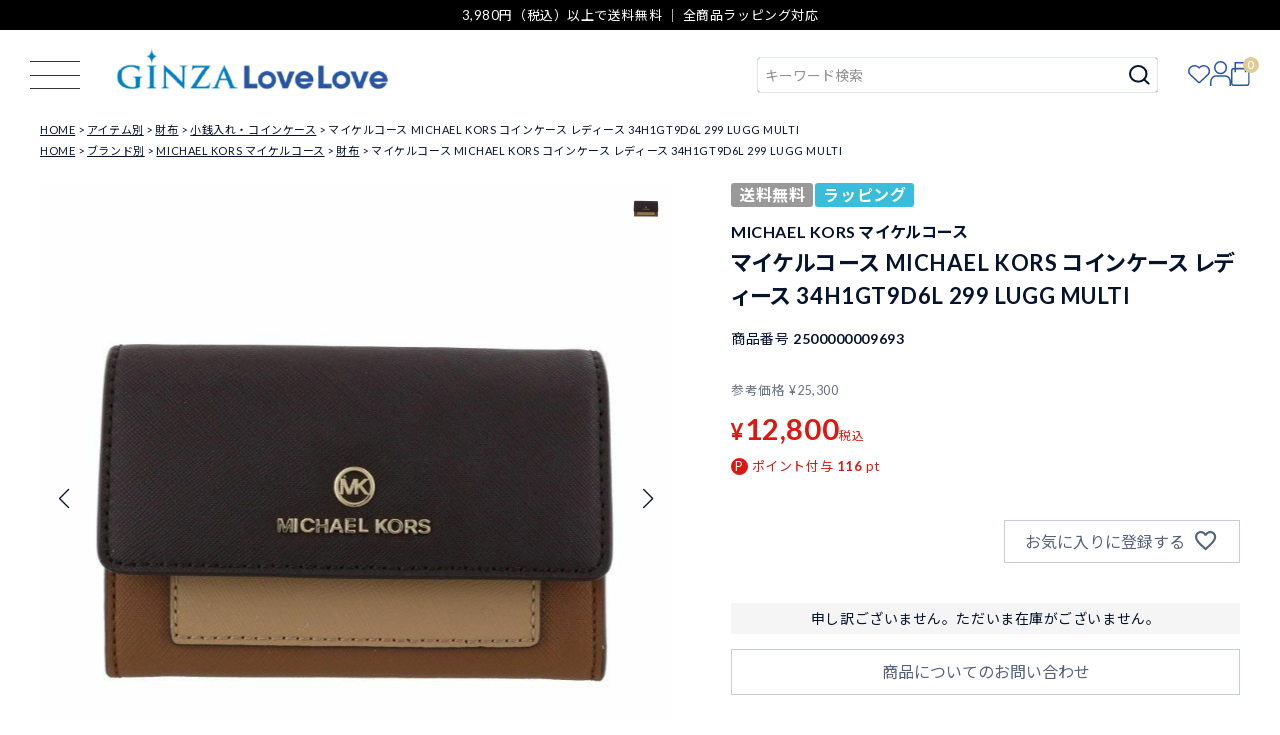

--- FILE ---
content_type: text/html;charset=UTF-8
request_url: https://www.lovelovenavi.jp/c/item/wallet/coincase/2500000009693
body_size: 19876
content:
<!DOCTYPE html>
<html lang="ja"><head>
  <meta charset="UTF-8">
  
  <title>マイケルコース MICHAEL KORS コインケース レディース 34H1GT9D6L 299 LUGG MULTI | GINZA LoveLove（ラブラブ）</title>
  <meta name="viewport" content="width=device-width">


    <meta name="description" content="マイケルコース MICHAEL KORS コインケース レディース 34H1GT9D6L 299 LUGG MULTI のページです。｜ブランド通販のGinza LoveLoveは、全国に10店舗を展開するLovelove(ラブラブ)のオンラインショップです。プラダ・コーチアウトレット・ルイヴィトン・シャネル・オメガなど豊富な商品をラインナップ。今なら3,980円(税込)以上購入で送料無料">
    <meta name="keywords" content="マイケルコース MICHAEL KORS コインケース レディース 34H1GT9D6L 299 LUGG MULTI,小銭入れ・コインケース,GINZA LoveLove（ラブラブ）">
  
  <link rel="stylesheet" href="https://lovelove5061.itembox.design/system/fs_style.css?t=20251118042545">
  <link rel="stylesheet" href="https://lovelove5061.itembox.design/generate/theme1/fs_theme.css?t=20251118042545">
  <link rel="stylesheet" href="https://lovelove5061.itembox.design/generate/theme1/fs_original.css?t=20251118042545">
  
  <link rel="canonical" href="https://www.lovelovenavi.jp/c/item/wallet/coincase/2500000009693">
  
  
  
  
  <script>
    window._FS=window._FS||{};_FS.val={"tiktok":{"enabled":false,"pixelCode":null},"recaptcha":{"enabled":false,"siteKey":null},"clientInfo":{"memberId":"guest","fullName":"ゲスト","lastName":"","firstName":"ゲスト","nickName":"ゲスト","stageId":"","stageName":"","subscribedToNewsletter":"false","loggedIn":"false","totalPoints":"","activePoints":"","pendingPoints":"","purchasePointExpiration":"","specialPointExpiration":"","specialPoints":"","pointRate":"","companyName":"","membershipCardNo":"","wishlist":"","prefecture":""},"enhancedEC":{"ga4Dimensions":{"userScope":{"stage":"{@ member.stage_order @}","login":"{@ member.logged_in @}"}},"amazonCheckoutName":"Amazon Pay","measurementId":"G-LX731H1637","dimensions":{"dimension1":{"key":"log","value":"{@ member.logged_in @}"},"dimension2":{"key":"mem","value":"{@ member.stage_order @}"}}},"shopKey":"lovelove5061","device":"PC","productType":"1","cart":{"stayOnPage":false}};
  </script>
  
  <script src="/shop/js/webstore-nr.js?t=20251118042545"></script>
  <script src="/shop/js/webstore-vg.js?t=20251118042545"></script>
  
    <script src="//r2.future-shop.jp/fs.lovelove5061/pc/recommend.js"></script>
  
  
  
  
    <meta property="og:title" content="マイケルコース MICHAEL KORS コインケース レディース 34H1GT9D6L 299 LUGG MULTI | GINZA LoveLove（ラブラブ）">
    <meta property="og:type" content="og:product">
    <meta property="og:url" content="https://www.lovelovenavi.jp/c/item/wallet/coincase/2500000009693">
    <meta property="og:image" content="https://lovelove5061.itembox.design/product/060/000000006087/000000006087-01-l.jpg?t&#x3D;20260112105614">
    <meta property="og:site_name" content="GINZA LoveLove（ラブラブ）">
    <meta property="og:description" content="マイケルコース MICHAEL KORS コインケース レディース 34H1GT9D6L 299 LUGG MULTI のページです。｜ブランド通販のGinza LoveLoveは、全国に10店舗を展開するLovelove(ラブラブ)のオンラインショップです。プラダ・コーチアウトレット・ルイヴィトン・シャネル・オメガなど豊富な商品をラインナップ。今なら3,980円(税込)以上購入で送料無料">
    <meta property="product:price:amount" content="12800">
    <meta property="product:price:currency" content="JPY">
    <meta property="product:product_link" content="https://www.lovelovenavi.jp/c/item/wallet/coincase/2500000009693">
  
  
  
  
  
    <script type="text/javascript" >
      document.addEventListener('DOMContentLoaded', function() {
        _FS.CMATag('{"fs_member_id":"{@ member.id @}","fs_page_kind":"product","fs_product_url":"2500000009693"}')
      })
    </script>
  
  
  <link rel="stylesheet" type="text/css" href="https://cdnjs.cloudflare.com/ajax/libs/font-awesome/5.13.0/css/all.min.css">
<link rel="stylesheet" href="/assets/css/vendor.min.css" type="text/css">
<link rel="stylesheet" href="/assets/css/base.css" type="text/css">
<link rel="stylesheet" href="/assets/css/main.css" type="text/css">


<script async src="https://www.googletagmanager.com/gtag/js?id=G-LX731H1637"></script>

<script><!--
_FS.setTrackingTag('%3C%21--+Google+tag+%28gtag.js%29+--%3E%0A%3Cscript+async+src%3D%22https%3A%2F%2Fwww.googletagmanager.com%2Fgtag%2Fjs%3Fid%3DAW-10807609529%22%3E%3C%2Fscript%3E%0A%3Cscript%3E%0A++window.dataLayer+%3D+window.dataLayer+%7C%7C+%5B%5D%3B%0A++function+gtag%28%29%7BdataLayer.push%28arguments%29%3B%7D%0A++gtag%28%27js%27%2C+new+Date%28%29%29%3B%0A++gtag%28%27config%27%2C+%27AW-10807609529%27%29%3B%0A%3C%2Fscript%3E%0A%3Cscript+id%3D%22gc-script%22+type%3D%22text%2Fjavascript%22+charset%3D%22utf-8%22+src%3D%22https%3A%2F%2Fconnect.gdxtag.com%2F7112f1a65448af5d3e3f634910f70757dfaa1a0e694c0dd205ced76b76e4e971%2Fmain.js%22+defer%3E%3C%2Fscript%3E');
--></script>
</head>
<body class="fs-body-product fs-body-product-2500000009693" id="fs_ProductDetails">
<script><!--
_FS.setTrackingTag('%3Cscript%3E%0A%28function%28w%2Cd%2Cs%2Cc%2Ci%29%7Bw%5Bc%5D%3Dw%5Bc%5D%7C%7C%7B%7D%3Bw%5Bc%5D.trackingId%3Di%3B%0Avar+f%3Dd.getElementsByTagName%28s%29%5B0%5D%2Cj%3Dd.createElement%28s%29%3Bj.async%3Dtrue%3B%0Aj.src%3D%27%2F%2Fcdn.contx.net%2Fcollect.js%27%3Bf.parentNode.insertBefore%28j%2Cf%29%3B%0A%7D%29%28window%2Cdocument%2C%27script%27%2C%27contx%27%2C%27CTX-x-JhSS0Hdh%27%29%3B%0A%3C%2Fscript%3E%0A');
--></script>
<div class="fs-l-page">
<header class="fs-l-header">
<!-- header -->
<div id="top" class="headline">
	<div class="container">
		<span>3,980円（税込）以上で送料無料 ｜ 全商品ラッピング対応</span>
	</div>
</div>
<div id="header" class="gloval__nav">
	<div class="header_inner flbox">
		<div class="header_menu_btn">
			<a id="full_drawer_menu_trigger" class="full_drawer_menu_trigger fd_trigger">
				<span class="fdm_line fdm_line--top"></span>
				<span class="fdm_line fdm_line--center"></span>
				<span class="fdm_line fdm_line--bottom"></span>
			</a>
		</div>
		<div class="header_logo">
			<a href="https://www.lovelovenavi.jp/"><img src="/assets/img/logo.png" alt="GINZA LoveLove" width="276"></a>
		</div>
		<div class="header_right">
			<div class="header_search_form">
				<form action="/p/search" method="get">
					<span class="fs-p-searchForm__inputGroup fs-p-inputGroup">
						<input type="text" name="keyword" maxlength="1000" placeholder="キーワード検索" class="fs-p-searchForm__input fs-p-inputGroup__input">
						<button type="submit" class="fs-p-searchForm__button fs-p-inputGroup__button">検索</button>
					</span>
				</form>
			</div>
			<div class="header_search_detail">
				<a id="js-show-popup" href="#">詳しく検索</a>
			</div>
			<div class="header_icon_links_wrap">
				<ul class="header_icon_links flbox">
					<li><a href="/my/wishlist"><img src="/assets/img/icon_heart.svg" alt="お気に入り" width=""></a></li>
					<li><a href="/my/top"><img src="/assets/img/icon_user.svg" alt="マイページ" width=""></a></li>
					<li class="cart_link"><a href="/p/cart"><img src="/assets/img/icon_bag.svg" alt="カート" width=""></a><span class="fs-client-cart-count"></span></li>
				</ul>
			</div>
		</div>
	</div>
	<!-- ドロワーメニュー -->
	<div id="full_drawer" class="full_drawer">
		<div class="full_drawer_inner">
			<div class="header_optional_search visible-sp">
				<div class="header_optional_search_inner">
					<div class="hos_liks_wrap">
						<ul class="hos_links">
							<li><a href="/f/brand-list">BRAND</a></li>
							<li><a href="/f/category-list">CATEGORY</a></li>
						</ul>
					</div>
					<div class="hos_search_form_wrap flbox">
						<div class="hos_search_form">
							<form action="/p/search" method="get">
								<span class="fs-p-searchForm__inputGroup fs-p-inputGroup">
									<input type="text" name="keyword" maxlength="1000" placeholder="キーワード検索" class="fs-p-searchForm__input fs-p-inputGroup__input">
									<button type="submit" class="fs-p-searchForm__button fs-p-inputGroup__button">検索</button>
								</span>
							</form>
						</div>
						<div class="header_search_detail">
							<a href="">詳しく検索</a>
						</div>
					</div>
				</div>
			</div>
			<div class="drawer_checked_item visible-sp">
<script type="text/javascript">
  try{
  _rcmdjp._displayHistory({
    template: 'drawer-checked-item'
  });
  } catch(err) {}
</script>
			</div>
			<div class="container">
				<div class="drawer_part_list flbox">
				<div class="drawer_part">
					<h3 class="drawer_part_title">SEARCH</h3>
					<ul class="d_link underline_links">
						<li><a href="/f/brand-list">ブランドから探す</a></li>
						<li><a href="/f/category-list">カテゴリーから探す</a></li>
						<li><a href="/f/ranking">ランキングから探す</a></li>
						<li><a href="/f/new-item">新着商品から探す</a></li>
					</ul>
				</div>
				<div class="drawer_part">
					<h3 class="drawer_part_title">CONTENTS</h3>
					<ul class="d_link underline_links">
						<li><a href="/contents/category/feature">特集</a></li>
						<li><a href="/f/brand-list#pickup">ピックアップブランド</a></li>
						<li><a href="/contents/category/item-news">アイテムニュース</a></li>
						<li><a href="/contents/category/news">お知らせ</a></li>
					</ul>
				</div>
				<div class="drawer_part">
					<h3 class="drawer_part_title">MEMBERS SERVICE</h3>
					<ul class="d_link underline_links fs-clientInfo">
						<li><a href="/my/top">マイページ</a></li>
						<li class="login my-{@ member.logged_in @}"><a href="/my/top">ログイン</a></li>
						<li class="login my-{@ member.logged_in @}"><a href="/my/top">新規会員登録</a></li>
						<li><a href="/my/wishlist">お気に入り</a></li>
						<li class="logout my-{@ member.logged_in @}"><a href="/my/top">ログアウト</a></li>
					</ul>
				</div>
				<div class="drawer_part">
					<h3 class="drawer_part_title">INFORMATION</h3>
					<ul class="d_link underline_links">
						<li><a href="/f/faq">よくあるご質問</a></li>
						<li><a href="/f/shopping_guide">ご利用ガイド</a></li>
						<li><a href="/f/handling_importbrands">海外ブランド製品の扱いについて</a></li>
						<li><a href="/f/products_and_prices">掲載商品と表示価格</a></li>
						<li><a href="/f/wrapping_guide">ラッピングガイド</a></li>
						<li><a href="/f/attention">偽サイト注意</a></li>
						<li><a href="https://business.form-mailer.jp/fms/84165f31214119" target="_blank">お問い合わせ</a></li>
						<li><a href="http://www.sekido.com/about/gaiyou" target="_blank">会社概要</a></li>
						<li><a href="/p/about/terms">特定商取引法表示</a></li>
						<li><a href="/p/about/privacy-policy">プライバシーポリシー</a></li>
					</ul>
				</div>
				<div class="drawer_part v_contact_part">
					<h3 class="drawer_part_title">CONTACT</h3>
					<div class="d_part_info">
						<h4>営業時間</h4>
						<p>平日 10:00〜17:00</p>
						<h4>TEL</h4>
						<p>03-6625-7584</p>
						<h4>E-mail</h4>
						<p><a href="mailto:sales@lovelovenavi.jp">sales@lovelovenavi.jp</a></p>
					</div>
					<div class="fd_part_sns">
						<ul class="d_part_sns_list">
							<li><a href="https://twitter.com/LoveLoveNavi?lang=ja" target="_blank"><i class="fab fa-twitter"></i></a></li>
							<li><a href="https://www.instagram.com/ginzalovelove/?hl=ja" target="_blank"><i class="fab fa-instagram"></i></a></li>
							<li><a href="https://page.line.me/ecr6562i" target="_blank"><i class="fab fa-line"></i></a></li>
						</ul>
					</div>
				</div>
				</div>
			</div>
			<div class="d_part_sns_wrap visible-sp">
				<div class="fd_part_sns">
					<ul class="d_part_sns_list">
						<li><a href="https://twitter.com/LoveLoveNavi?lang=ja" target="_blank"><i class="fab fa-twitter"></i></a></li>
						<li><a href="https://www.instagram.com/ginzalovelove/?hl=ja" target="_blank"><i class="fab fa-instagram"></i></a></li>
						<li><a href="https://page.line.me/ecr6562i" target="_blank"><i class="fab fa-line"></i></a></li>
					</ul>
				</div>
			</div>
		</div>
		<div class="full_drawer_outer fd_trigger">
		</div>
	</div>
</div>

<div class="header_optional_search visible-sp">
	<div class="header_optional_search_inner">
		<div class="hos_liks_wrap">
			<ul class="hos_links">
				<li><a href="/f/brand-list">BRAND</a></li>
				<li><a href="/f/category-list">CATEGORY</a></li>
			</ul>
		</div>
		<div class="hos_search_form_wrap flbox">
			<div class="hos_search_form">
				<form action="/p/search" method="get">
					<span class="fs-p-searchForm__inputGroup fs-p-inputGroup">
						<input type="text" name="keyword" maxlength="1000" placeholder="キーワード検索" class="fs-p-searchForm__input fs-p-inputGroup__input">
						<button type="submit" class="fs-p-searchForm__button fs-p-inputGroup__button">検索</button>
					</span>
				</form>
			</div>
			<div class="header_search_detail">
				<a href="">詳しく検索</a>
			</div>
		</div>
	</div>
</div>


<div class="popup" id="js-popup" style="display:none">
  <div class="popup-inner">
	<div class="close-btn" id="js-close-btn"><i class="fas fa-times"></i></div>

	<!-- コマクリ用 -->
	<form action="/p/search" method="get" class="side__detailSearch">
	  <div class="row">
		<div class="col-pc-3 col-sp-12">
		  <div class="sds__box">
			<h3 class="sideTitle">並び順</h3>
			<select class="" name="sort">
			  <option value="latest">新着順</option>
			  <!-- <option value="oldest">登録順</option> -->
			  <option value="price_low">価格が安い順</option>
			  <option value="price_high">価格が高い順</option>
			  <!-- <option value="priority">優先度順</option> -->
			  <!-- <option value="review">レビュー順</option> -->
			  <option value="keyword">キーワードヒット順</option>
			</select>
		  </div>
		</div>
		<div class="col-pc-3 col-sp-12">
		  <div class="sds__box">
			<h3 class="sideTitle">キーワードから探す</h3>
			<div class="searchForm searchFormA" role="search" method="get">
			  <div class="searchForm__inner">
				<input type="text" value="" name="keyword" maxlength="1000" placeholder="キーワードで検索する">
				<!-- <button type="submit" class="searchForm__submit"><i class="gNav__listIcon material-icons">search</i></button> -->
			  </div>
			</div>
		  </div>
		</div>
		<div class="col-pc-3 col-sp-12">
		  <div class="sds__box">
			<h3 class="sideTitle">価格から探す</h3>
			<div class="sds__priceRange"><input name="minprice" maxlength="9" type="tel" class="pliceLower"> <span>円 ～</span> <input type="tel" name="maxprice" maxlength="9" class="priceUpper"> <span>円</span></div>
		  </div>
		</div>
		<div class="col-pc-3 col-sp-12">
		  <div class="sds__box">
			<h3 class="sideTitle">タグ</h3>
			<div class="sds__tagBox">
				<span class="fs-c-checkbox">
					<input type="checkbox" name="tag" id="fs_input_productSearchTag_1" class="fs-c-checkbox__checkbox" value="">
					<label for="fs_input_productSearchTag_1" class="fs-c-checkbox__label">
					  <span class="fs-c-checkbox__checkMark"></span>
					  <span class="fs-c-checkbox__labelText">レディース</span>
					</label>
				  </span>
				  <span class="fs-c-checkbox">
					<input type="checkbox" name="tag" id="fs_input_productSearchTag_2" class="fs-c-checkbox__checkbox" value="">
					<label for="fs_input_productSearchTag_2" class="fs-c-checkbox__label">
					  <span class="fs-c-checkbox__checkMark"></span>
					  <span class="fs-c-checkbox__labelText">メンズ</span>
					</label>
				 </span>
			</div>
		  </div>
		</div>
		<div class="col-pc-3 col-sp-12">
		  <div class="sds__box">
			<h3 class="sideTitle">カテゴリーから探す</h3>
			<div class="sds__category">
			<select name="tag" id="category_search_select" class="cat_select">
				  <option value=""></option>
				<option value="アパレル">//アパレル//</option>
				<option value="メンズウェア">メンズウェア</option>
				<option value="レディースウェア">レディースウェア</option>
				<option value="アウター">アウター</option>
				<option value="インナー">インナー</option>
				<option value="トップス">トップス</option>
				<option value="ボトムス">ボトムス</option>
				<option value="コスメ・香水">//コスメ・香水//</option>
				<option value="フレグランス">フレグランス</option>
				<option value="メイクアップ">メイクアップ</option>
				<option value="ジュエリー・アクセサリー">//ジュエリー・アクセサリー//</option>
				<option value="メンズアクセサリー">メンズアクセサリー</option>
				<option value="ネックレス・ペンダント">ネックレス・ペンダント</option>
				<option value="ピアス・イヤリング">ピアス・イヤリング</option>
				<option value="ブレスレット・バングル">ブレスレット・バングル</option>
				<option value="指輪・リング">指輪・リング</option>
				<option value="レディースアクセサリー">レディースアクセサリー</option>
				<option value="その他">その他</option>
				<option value="喜平">喜平</option>
				<option value="バッグ">//バッグ//</option>
				<option value="かごバッグ">かごバッグ</option>
				<option value="その他">その他</option>
				<option value="エコバッグ">エコバッグ</option>
				<option value="クラッチバッグ">クラッチバッグ</option>
				<option value="ショルダーバッグ・ポシェット">ショルダーバッグ・ポシェット</option>
				<option value="スーツケース・キャリーバッグ">スーツケース・キャリーバッグ</option>
				<option value="トートバッグ">トートバッグ</option>
				<option value="ハンドバッグ">ハンドバッグ</option>
				<option value="ボストンバッグ">ボストンバッグ</option>
				<option value="ボディバッグ・ウエストポーチ">ボディバッグ・ウエストポーチ</option>
				<option value="ポーチ">ポーチ</option>
				<option value="マザーズバッグ">マザーズバッグ</option>
				<option value="メンズバッグ">メンズバッグ</option>
				<option value="ファッション雑貨">//ファッション雑貨//</option>
				<option value="サングラス">サングラス</option>
				<option value="ネクタイ">ネクタイ</option>
				<option value="ハンドタオル・ハンカチ">ハンドタオル・ハンカチ</option>
				<option value="ベルト">ベルト</option>
				<option value="マフラー・ストール">マフラー・ストール</option>
				<option value="ライター">ライター</option>
				<option value="傘">傘</option>
				<option value="帽子">帽子</option>
				<option value="手袋">手袋</option>
				<option value="ブランド小物">//ブランド小物//</option>
				<option value="その他">その他</option>
				<option value="イヤホンケース">イヤホンケース</option>
				<option value="キーケース・キーホルダー">キーケース・キーホルダー</option>
				<option value="スマホケース・ストラップ">スマホケース・ストラップ</option>
				<option value="名刺入れ・カードケース">名刺入れ・カードケース</option>
				<option value="定期入れ・パスケース">定期入れ・パスケース</option>
				<option value="ホームファッション">ホームファッション</option>
				<option value="キッチングッズ">キッチングッズ</option>
				<option value="文具・ステーショナリー">文具・ステーショナリー</option>
				<option value="時計">//時計//</option>
				<option value="ウォッチワインダー">ウォッチワインダー</option>
				<option value="スマートウォッチ">スマートウォッチ</option>
				<option value="メンズ腕時計">メンズ腕時計</option>
				<option value="レディース腕時計">レディース腕時計</option>
				<option value="時計工具・収納ケース・他">時計工具・収納ケース・他</option>
				<option value="男女兼用腕時計">男女兼用腕時計</option>
				<option value="財布">//財布//</option>
				<option value="チェーンウォレット">チェーンウォレット</option>
				<option value="フラグメントケース">フラグメントケース</option>
				<option value="メンズ財布">メンズ財布</option>
				<option value="フラグメントケース">フラグメントケース</option>
				<option value="マネークリップ">マネークリップ</option>
				<option value="二つ折り財布・三つ折り財布">二つ折り財布・三つ折り財布</option>
				<option value="小銭入れ・コインケース">小銭入れ・コインケース</option>
				<option value="長財布">長財布</option>
			  </select>
			</div>
		  </div>
		</div>
		<div class="col-pc-3 col-sp-12">
		  <div class="sds__box">
			<h3 class="sideTitle">ブランドから探す</h3>
			<div class="sds__priceRange">
				<select name="tag" id="brand_search_select" class="brand_select">
					  <option value=""></option>
					<option value="アーペーセー">アーペーセー</option>
					<option value="アランドロン">アランドロン</option>
					<option value="エンジェルクローバー">エンジェルクローバー</option>
					<option value="エンジェルハート">エンジェルハート</option>
					<option value="アナスイ">アナスイ</option>
					<option value="アクア シャボン">アクア シャボン</option>
					<option value="オーデマ ピゲ">オーデマ ピゲ</option>
					<option value="アメーズユープランニング">アメーズユープランニング</option>
					<option value="ベリーズヨーク">ベリーズヨーク</option>
					<option value="ビバリーヒルズポロクラブ">ビバリーヒルズポロクラブ</option>
					<option value="ブリオーニ">ブリオーニ</option>
					<option value="カルティエ">カルティエ</option>
					<option value="コムデギャルソン">コムデギャルソン</option>
					<option value="クロス">クロス</option>
					<option value="クロスフォー">クロスフォー</option>
					<option value="ダビドフ">ダビドフ</option>
					<option value="ドルチェアンドガッバーナ">ドルチェアンドガッバーナ</option>
					<option value="フランクミュラー">フランクミュラー</option>
					<option value="フレッド">フレッド</option>
					<option value="フルボ">フルボ</option>
					<option value="ガガミラノ">ガガミラノ</option>
					<option value="ジバンシー">ジバンシー</option>
					<option value="グラムジャム">グラムジャム</option>
					<option value="グレ">グレ</option>
					<option value="ギ・ラロッシュ">ギ・ラロッシュ</option>
					<option value="ハミルトン">ハミルトン</option>
					<option value="エルベシャプリエ">エルベシャプリエ</option>
					<option value="ハイドロゲン">ハイドロゲン</option>
					<option value="ジャガー">ジャガー</option>
					<option value="ジェニファー ロペス">ジェニファー ロペス</option>
					<option value="スチュアート">スチュアート</option>
					<option value="ジョシュアエリス">ジョシュアエリス</option>
					<option value="キプリング">キプリング</option>
					<option value="ロクシタン">ロクシタン</option>
					<option value="レアド">レアド</option>
					<option value="ランセル">ランセル</option>
					<option value="ランコム">ランコム</option>
					<option value="ランバン">ランバン</option>
					<option value="ララクリスティー">ララクリスティー</option>
					<option value="レスポートサック">レスポートサック</option>
					<option value="ロンシャン">ロンシャン</option>
					<option value="ロンジン">ロンジン</option>
					<option value="ルーハーヴィー">ルーハーヴィー</option>
					<option value="ラヴァーズ">ラヴァーズ</option>
					<option value="ルチアーノ ソプラーニ">ルチアーノ ソプラーニ</option>
					<option value="マンハッタンポーテージ">マンハッタンポーテージ</option>
					<option value="マレアリッチ">マレアリッチ</option>
					<option value="エムシーエム">エムシーエム</option>
					<option value="モンテスピガ">モンテスピガ</option>
					<option value="ニコス">ニコス</option>
					<option value="ニナリッチ">ニナリッチ</option>
					<option value="オロビアンコ">オロビアンコ</option>
					<option value="パーカー">パーカー</option>
					<option value="ポリス">ポリス</option>
					<option value="プリマクラッセ">プリマクラッセ</option>
					<option value="レイバン">レイバン</option>
					<option value="リモワ">リモワ</option>
					<option value="ロダニア">ロダニア</option>
					<option value="ロレックス">ロレックス</option>
					<option value="ロイヤルハウゼン">ロイヤルハウゼン</option>
					<option value="エス・テー・デュポン">エス・テー・デュポン</option>
					<option value="サムソナイト">サムソナイト</option>
					<option value="シーバイクロエ">シーバイクロエ</option>
					<option value="ゾンネ">ゾンネ</option>
					<option value="ソニー">ソニー</option>
					<option value="ステイトオブエスケープ">ステイトオブエスケープ</option>
					<option value="ステラマッカートニー">ステラマッカートニー</option>
					<option value="タグ・ホイヤー">タグ・ホイヤー</option>
					<option value="タトラス">タトラス</option>
					<option value="ザ・ファニーカンパニー">ザ・ファニーカンパニー</option>
					<option value="チュードル">チュードル</option>
					<option value="トゥミ">トゥミ</option>
					<option value="ウォーターマン">ウォーターマン</option>
					<option value="ジッポ">ジッポ</option>
				  </select>
			</div>
		  </div>
		</div>
	  </div>
	  <div class="sds_submit_wrap">
	  	<button type="submit" id="sds_submit" class="button button--typeA button--ds">絞り込んで検索</button>
	  </div>
	</form>
	<!-- コマクリ用 -->
  </div>
  <div class="black-background" id="js-black-bg"></div>
</div>
</header>
<!-- **パンくずリストパーツ （システムパーツ） ↓↓ -->
<nav class="fs-c-breadcrumb">
<ol class="fs-c-breadcrumb__list">
<li class="fs-c-breadcrumb__listItem">
<a href="/">HOME</a>
</li>
<li class="fs-c-breadcrumb__listItem">
<a href="/c/item">アイテム別</a>
</li>
<li class="fs-c-breadcrumb__listItem">
<a href="/c/item/wallet">財布</a>
</li>
<li class="fs-c-breadcrumb__listItem">
<a href="/c/item/wallet/coincase">小銭入れ・コインケース</a>
</li>
<li class="fs-c-breadcrumb__listItem">
マイケルコース MICHAEL KORS コインケース レディース 34H1GT9D6L 299 LUGG MULTI
</li>
</ol>
</nav>
<!-- **パンくずリストパーツ （システムパーツ） ↑↑ -->
<!-- **サブグループパンくずリストパーツ （システムパーツ） ↓↓ --><div class="fs-c-breadcrumb">

<ol class="fs-c-breadcrumb__list fs-c-breadcrumb__list--subgroup">
<li class="fs-c-breadcrumb__listItem">
<a href="/">HOME</a>
</li>
<li class="fs-c-breadcrumb__listItem">
<a href="/c/brand">ブランド別</a>
</li>
<li class="fs-c-breadcrumb__listItem">
<a href="/c/brand/michaelkors">MICHAEL KORS マイケルコース</a>
</li>
<li class="fs-c-breadcrumb__listItem">
<a href="/c/brand/michaelkors/michaelkors_wallet">財布</a>
</li>
<li class="fs-c-breadcrumb__listItem">
マイケルコース MICHAEL KORS コインケース レディース 34H1GT9D6L 299 LUGG MULTI
</li>
</ol>

</div><!-- **サブグループパンくずリストパーツ（システムパーツ）  ↑↑ -->
<main class="fs-l-main fs-l-product2"><div id="fs-page-error-container" class="fs-c-panelContainer">
  
  
</div>
<!-- **ドロワーメニュー制御用隠しチェックボックス（フリーパーツ） ↓↓ -->
<input type="checkbox" name="ctrlDrawer" value="" style="display:none;" id="fs_p_ctrlDrawer" class="fs-p-ctrlDrawer">
<!-- **ドロワーメニュー制御用隠しチェックボックス（フリーパーツ） ↑↑ -->
<aside class="fs-p-drawer fs-l-sideArea">
<!-- **ドロワーメニュー上部 （フリーパーツ） ↓↓ -->
<div class="fs-p-drawer__buttonContainer">
  <label for="fs_p_ctrlDrawer" class="fs-p-drawer__button fs-p-drawerButton fs-p-drawerButton--close">
    <i class="fs-p-drawerButton__icon fs-icon--close"></i>
    <span class="fs-p-drawerButton__label">close</span>
  </label>
</div>
<div class="fs-clientInfo">
  <div class="fs-p-drawer__welcomeMsg">
    <div class="fs-p-welcomeMsg">{@ member.last_name @} {@ member.first_name @} 様こんにちは</div>
    <div class="fs-p-memberInfo is-loggedIn--{@ member.logged_in @}">
      <!-- <span class="fs-p-memberInfo__rank">{@ member.stage_name @}会員</span> -->
      <span class="fs-p-memberInfo__points">{@ member.active_points @}ポイント</span>
    </div>
  </div>
  <div class="fs-p-drawer__loginLogout">
    <a href="/p/logout" class="fs-p-drawer__loginLogout__logout is-loggedIn--{@ member.logged_in @}">ログアウト</a>
    <a href="/p/login" class="fs-p-drawer__loginLogout__login is-loggedIn--{@ member.logged_in @}">ログイン</a>
  </div>
</div>
<h2 class="fs-p-drawer__heading">Category</h2>
<!-- **ドロワーメニュー上部 （フリーパーツ）↑↑ -->



</aside>

<section class="fs-l-pageMain"><!-- **商品詳細エリア（システムパーツグループ）↓↓ -->
<form id="fs_form">
<input type="hidden" name="productId" value="6087">

<div class="fs-l-productLayout fs-system-product" data-product-id="6087" data-vertical-variation-no="" data-horizontal-variation-no=""><div class="fs-l-productLayout__item fs-l-productLayout__item--1">
<!-- **商品画像パーツ（システムパーツ ）↓↓ -->
<div class="fs-c-productMainImage">
  
  <div class="fs-c-productMainImage__image">
    <img src="https://lovelove5061.itembox.design/product/060/000000006087/000000006087-01-l.jpg?t&#x3D;20260112105614" alt="マイケルコース MICHAEL KORS コインケース レディース 34H1GT9D6L 299 LUGG MULTI">
  </div>
  
  <div class="fs-c-productMainImage__expandButton fs-c-buttonContainer">
    <button type="button" class="fs-c-button--viewExtendedImage fs-c-button--plain">
<span class="fs-c-button__label">画像拡大</span>
</button>
  </div>
  <aside class="fs-c-productImageModal" style="display: none;">
    <div class="fs-c-productImageModal__inner">
      <span class="fs-c-productImageModal__close" role="button" aria-label="閉じる"></span>
      <div class="fs-c-productImageModal__contents">
        <div class="fs-c-productImageModalCarousel fs-c-slick">
          <div class="fs-c-productImageModalCarousel__track">
          
            <div>
              <figure class="fs-c-productImageModalCarousel__figure">
                
                <img data-lazy="https://lovelove5061.itembox.design/product/060/000000006087/000000006087-01-xl.jpg?t&#x3D;20260112105614" alt="マイケルコース MICHAEL KORS コインケース レディース 34H1GT9D6L 299 LUGG MULTI" src="https://lovelove5061.itembox.design/item/src/loading.svg?t&#x3D;20251230122825" class="fs-c-productImageModalCarousel__figure__image">
              </figure>
            </div>
          
            <div>
              <figure class="fs-c-productImageModalCarousel__figure">
                
                <img data-lazy="https://lovelove5061.itembox.design/product/060/000000006087/000000006087-02-xl.jpg?t&#x3D;20260112105614" alt="マイケルコース MICHAEL KORS コインケース レディース 34H1GT9D6L 299 LUGG MULTI" src="https://lovelove5061.itembox.design/item/src/loading.svg?t&#x3D;20251230122825" class="fs-c-productImageModalCarousel__figure__image">
              </figure>
            </div>
          
            <div>
              <figure class="fs-c-productImageModalCarousel__figure">
                
                <img data-lazy="https://lovelove5061.itembox.design/product/060/000000006087/000000006087-03-xl.jpg?t&#x3D;20260112105614" alt="マイケルコース MICHAEL KORS コインケース レディース 34H1GT9D6L 299 LUGG MULTI" src="https://lovelove5061.itembox.design/item/src/loading.svg?t&#x3D;20251230122825" class="fs-c-productImageModalCarousel__figure__image">
              </figure>
            </div>
          
            <div>
              <figure class="fs-c-productImageModalCarousel__figure">
                
                <img data-lazy="https://lovelove5061.itembox.design/product/060/000000006087/000000006087-04-xl.jpg?t&#x3D;20260112105614" alt="マイケルコース MICHAEL KORS コインケース レディース 34H1GT9D6L 299 LUGG MULTI" src="https://lovelove5061.itembox.design/item/src/loading.svg?t&#x3D;20251230122825" class="fs-c-productImageModalCarousel__figure__image">
              </figure>
            </div>
          
            <div>
              <figure class="fs-c-productImageModalCarousel__figure">
                
                <img data-lazy="https://lovelove5061.itembox.design/product/060/000000006087/000000006087-05-xl.jpg?t&#x3D;20260112105614" alt="マイケルコース MICHAEL KORS コインケース レディース 34H1GT9D6L 299 LUGG MULTI" src="https://lovelove5061.itembox.design/item/src/loading.svg?t&#x3D;20251230122825" class="fs-c-productImageModalCarousel__figure__image">
              </figure>
            </div>
          
            <div>
              <figure class="fs-c-productImageModalCarousel__figure">
                
                <img data-lazy="https://lovelove5061.itembox.design/product/060/000000006087/000000006087-06-xl.jpg?t&#x3D;20260112105614" alt="マイケルコース MICHAEL KORS コインケース レディース 34H1GT9D6L 299 LUGG MULTI" src="https://lovelove5061.itembox.design/item/src/loading.svg?t&#x3D;20251230122825" class="fs-c-productImageModalCarousel__figure__image">
              </figure>
            </div>
          
            <div>
              <figure class="fs-c-productImageModalCarousel__figure">
                
                <img data-lazy="https://lovelove5061.itembox.design/product/060/000000006087/000000006087-07-xl.jpg?t&#x3D;20260112105614" alt="マイケルコース MICHAEL KORS コインケース レディース 34H1GT9D6L 299 LUGG MULTI" src="https://lovelove5061.itembox.design/item/src/loading.svg?t&#x3D;20251230122825" class="fs-c-productImageModalCarousel__figure__image">
              </figure>
            </div>
          
            <div>
              <figure class="fs-c-productImageModalCarousel__figure">
                
                <img data-lazy="https://lovelove5061.itembox.design/product/060/000000006087/000000006087-08-xl.jpg?t&#x3D;20260112105614" alt="マイケルコース MICHAEL KORS コインケース レディース 34H1GT9D6L 299 LUGG MULTI" src="https://lovelove5061.itembox.design/item/src/loading.svg?t&#x3D;20251230122825" class="fs-c-productImageModalCarousel__figure__image">
              </figure>
            </div>
          
            <div>
              <figure class="fs-c-productImageModalCarousel__figure">
                
                <img data-lazy="https://lovelove5061.itembox.design/product/060/000000006087/000000006087-09-xl.jpg?t&#x3D;20260112105614" alt="マイケルコース MICHAEL KORS コインケース レディース 34H1GT9D6L 299 LUGG MULTI" src="https://lovelove5061.itembox.design/item/src/loading.svg?t&#x3D;20251230122825" class="fs-c-productImageModalCarousel__figure__image">
              </figure>
            </div>
          
            <div>
              <figure class="fs-c-productImageModalCarousel__figure">
                
                <img data-lazy="https://lovelove5061.itembox.design/product/060/000000006087/000000006087-10-xl.jpg?t&#x3D;20260112105614" alt="マイケルコース MICHAEL KORS コインケース レディース 34H1GT9D6L 299 LUGG MULTI" src="https://lovelove5061.itembox.design/item/src/loading.svg?t&#x3D;20251230122825" class="fs-c-productImageModalCarousel__figure__image">
              </figure>
            </div>
          
            <div>
              <figure class="fs-c-productImageModalCarousel__figure">
                
                <img data-lazy="https://lovelove5061.itembox.design/product/060/000000006087/000000006087-11-xl.jpg?t&#x3D;20260112105614" alt="マイケルコース MICHAEL KORS コインケース レディース 34H1GT9D6L 299 LUGG MULTI" src="https://lovelove5061.itembox.design/item/src/loading.svg?t&#x3D;20251230122825" class="fs-c-productImageModalCarousel__figure__image">
              </figure>
            </div>
          
            <div>
              <figure class="fs-c-productImageModalCarousel__figure">
                
                <img data-lazy="https://lovelove5061.itembox.design/product/060/000000006087/000000006087-12-xl.jpg?t&#x3D;20260112105614" alt="マイケルコース MICHAEL KORS コインケース レディース 34H1GT9D6L 299 LUGG MULTI" src="https://lovelove5061.itembox.design/item/src/loading.svg?t&#x3D;20251230122825" class="fs-c-productImageModalCarousel__figure__image">
              </figure>
            </div>
          
            <div>
              <figure class="fs-c-productImageModalCarousel__figure">
                
                <img data-lazy="https://lovelove5061.itembox.design/product/060/000000006087/000000006087-13-xl.jpg?t&#x3D;20260112105614" alt="マイケルコース MICHAEL KORS コインケース レディース 34H1GT9D6L 299 LUGG MULTI" src="https://lovelove5061.itembox.design/item/src/loading.svg?t&#x3D;20251230122825" class="fs-c-productImageModalCarousel__figure__image">
              </figure>
            </div>
          
          </div>
        </div>
      </div>
    </div>
  </aside>
</div>
<div class="fs-c-productThumbnail">

  
    <figure class="fs-c-productThumbnail__image is-active">
      <img src="https://lovelove5061.itembox.design/product/060/000000006087/000000006087-01-xs.jpg?t&#x3D;20260112105614" alt="マイケルコース MICHAEL KORS コインケース レディース 34H1GT9D6L 299 LUGG MULTI"
        data-main-image-url="https://lovelove5061.itembox.design/product/060/000000006087/000000006087-01-l.jpg?t&#x3D;20260112105614"
        data-main-image-alt="マイケルコース MICHAEL KORS コインケース レディース 34H1GT9D6L 299 LUGG MULTI"
        
        >
      
    </figure>
  

  
    <figure class="fs-c-productThumbnail__image">
      <img src="https://lovelove5061.itembox.design/product/060/000000006087/000000006087-02-xs.jpg?t&#x3D;20260112105614" alt="マイケルコース MICHAEL KORS コインケース レディース 34H1GT9D6L 299 LUGG MULTI"
        data-main-image-url="https://lovelove5061.itembox.design/product/060/000000006087/000000006087-02-l.jpg?t&#x3D;20260112105614"
        data-main-image-alt="マイケルコース MICHAEL KORS コインケース レディース 34H1GT9D6L 299 LUGG MULTI"
        
        >
      
    </figure>
  

  
    <figure class="fs-c-productThumbnail__image">
      <img src="https://lovelove5061.itembox.design/product/060/000000006087/000000006087-03-xs.jpg?t&#x3D;20260112105614" alt="マイケルコース MICHAEL KORS コインケース レディース 34H1GT9D6L 299 LUGG MULTI"
        data-main-image-url="https://lovelove5061.itembox.design/product/060/000000006087/000000006087-03-l.jpg?t&#x3D;20260112105614"
        data-main-image-alt="マイケルコース MICHAEL KORS コインケース レディース 34H1GT9D6L 299 LUGG MULTI"
        
        >
      
    </figure>
  

  
    <figure class="fs-c-productThumbnail__image">
      <img src="https://lovelove5061.itembox.design/product/060/000000006087/000000006087-04-xs.jpg?t&#x3D;20260112105614" alt="マイケルコース MICHAEL KORS コインケース レディース 34H1GT9D6L 299 LUGG MULTI"
        data-main-image-url="https://lovelove5061.itembox.design/product/060/000000006087/000000006087-04-l.jpg?t&#x3D;20260112105614"
        data-main-image-alt="マイケルコース MICHAEL KORS コインケース レディース 34H1GT9D6L 299 LUGG MULTI"
        
        >
      
    </figure>
  

  
    <figure class="fs-c-productThumbnail__image">
      <img src="https://lovelove5061.itembox.design/product/060/000000006087/000000006087-05-xs.jpg?t&#x3D;20260112105614" alt="マイケルコース MICHAEL KORS コインケース レディース 34H1GT9D6L 299 LUGG MULTI"
        data-main-image-url="https://lovelove5061.itembox.design/product/060/000000006087/000000006087-05-l.jpg?t&#x3D;20260112105614"
        data-main-image-alt="マイケルコース MICHAEL KORS コインケース レディース 34H1GT9D6L 299 LUGG MULTI"
        
        >
      
    </figure>
  

  
    <figure class="fs-c-productThumbnail__image">
      <img src="https://lovelove5061.itembox.design/product/060/000000006087/000000006087-06-xs.jpg?t&#x3D;20260112105614" alt="マイケルコース MICHAEL KORS コインケース レディース 34H1GT9D6L 299 LUGG MULTI"
        data-main-image-url="https://lovelove5061.itembox.design/product/060/000000006087/000000006087-06-l.jpg?t&#x3D;20260112105614"
        data-main-image-alt="マイケルコース MICHAEL KORS コインケース レディース 34H1GT9D6L 299 LUGG MULTI"
        
        >
      
    </figure>
  

  
    <figure class="fs-c-productThumbnail__image">
      <img src="https://lovelove5061.itembox.design/product/060/000000006087/000000006087-07-xs.jpg?t&#x3D;20260112105614" alt="マイケルコース MICHAEL KORS コインケース レディース 34H1GT9D6L 299 LUGG MULTI"
        data-main-image-url="https://lovelove5061.itembox.design/product/060/000000006087/000000006087-07-l.jpg?t&#x3D;20260112105614"
        data-main-image-alt="マイケルコース MICHAEL KORS コインケース レディース 34H1GT9D6L 299 LUGG MULTI"
        
        >
      
    </figure>
  

  
    <figure class="fs-c-productThumbnail__image">
      <img src="https://lovelove5061.itembox.design/product/060/000000006087/000000006087-08-xs.jpg?t&#x3D;20260112105614" alt="マイケルコース MICHAEL KORS コインケース レディース 34H1GT9D6L 299 LUGG MULTI"
        data-main-image-url="https://lovelove5061.itembox.design/product/060/000000006087/000000006087-08-l.jpg?t&#x3D;20260112105614"
        data-main-image-alt="マイケルコース MICHAEL KORS コインケース レディース 34H1GT9D6L 299 LUGG MULTI"
        
        >
      
    </figure>
  

  
    <figure class="fs-c-productThumbnail__image">
      <img src="https://lovelove5061.itembox.design/product/060/000000006087/000000006087-09-xs.jpg?t&#x3D;20260112105614" alt="マイケルコース MICHAEL KORS コインケース レディース 34H1GT9D6L 299 LUGG MULTI"
        data-main-image-url="https://lovelove5061.itembox.design/product/060/000000006087/000000006087-09-l.jpg?t&#x3D;20260112105614"
        data-main-image-alt="マイケルコース MICHAEL KORS コインケース レディース 34H1GT9D6L 299 LUGG MULTI"
        
        >
      
    </figure>
  

  
    <figure class="fs-c-productThumbnail__image">
      <img src="https://lovelove5061.itembox.design/product/060/000000006087/000000006087-10-xs.jpg?t&#x3D;20260112105614" alt="マイケルコース MICHAEL KORS コインケース レディース 34H1GT9D6L 299 LUGG MULTI"
        data-main-image-url="https://lovelove5061.itembox.design/product/060/000000006087/000000006087-10-l.jpg?t&#x3D;20260112105614"
        data-main-image-alt="マイケルコース MICHAEL KORS コインケース レディース 34H1GT9D6L 299 LUGG MULTI"
        
        >
      
    </figure>
  

  
    <figure class="fs-c-productThumbnail__image">
      <img src="https://lovelove5061.itembox.design/product/060/000000006087/000000006087-11-xs.jpg?t&#x3D;20260112105614" alt="マイケルコース MICHAEL KORS コインケース レディース 34H1GT9D6L 299 LUGG MULTI"
        data-main-image-url="https://lovelove5061.itembox.design/product/060/000000006087/000000006087-11-l.jpg?t&#x3D;20260112105614"
        data-main-image-alt="マイケルコース MICHAEL KORS コインケース レディース 34H1GT9D6L 299 LUGG MULTI"
        
        >
      
    </figure>
  

  
    <figure class="fs-c-productThumbnail__image">
      <img src="https://lovelove5061.itembox.design/product/060/000000006087/000000006087-12-xs.jpg?t&#x3D;20260112105614" alt="マイケルコース MICHAEL KORS コインケース レディース 34H1GT9D6L 299 LUGG MULTI"
        data-main-image-url="https://lovelove5061.itembox.design/product/060/000000006087/000000006087-12-l.jpg?t&#x3D;20260112105614"
        data-main-image-alt="マイケルコース MICHAEL KORS コインケース レディース 34H1GT9D6L 299 LUGG MULTI"
        
        >
      
    </figure>
  

  
    <figure class="fs-c-productThumbnail__image">
      <img src="https://lovelove5061.itembox.design/product/060/000000006087/000000006087-13-xs.jpg?t&#x3D;20260112105614" alt="マイケルコース MICHAEL KORS コインケース レディース 34H1GT9D6L 299 LUGG MULTI"
        data-main-image-url="https://lovelove5061.itembox.design/product/060/000000006087/000000006087-13-l.jpg?t&#x3D;20260112105614"
        data-main-image-alt="マイケルコース MICHAEL KORS コインケース レディース 34H1GT9D6L 299 LUGG MULTI"
        
        >
      
    </figure>
  

</div>
<!-- **商品画像パーツ（システムパーツ）↑↑ -->

<!-- 商品画像 -->
<div class="catalog-product-detail-media productSwiper" id="aub-gallery-new">
	<div class="swiper-container" id="productSwiperContainer">
		<div class="swiper-wrapper" id="swiper-wrapper-target">
		</div>
		<div class="swiper-button-next swiper-button-next-item"></div>
		<div class="swiper-button-prev swiper-button-prev-item"></div>
	</div>
	<div class="swiper-pagination swiper-pagination-item" id="swiper-pagenation-target">
	</div>
</div>
<!-- //商品画像 -->

<script>
	const outputElem = document.getElementById('swiper-wrapper-target');
	const targetElem = document.querySelectorAll('.fs-c-productImageModalCarousel__figure img');
	const targetCount = targetElem.length;
	let dataArray = [];
	let srcArray = [];
	let altArray = [];
	for (let i = 0; i < targetCount; i++) {
	  dataArray.push(targetElem[i].getAttribute('data-lazy'));
	  srcArray.push(targetElem[i].getAttribute('src'));
	  altArray.push(targetElem[i].getAttribute('alt'));
	  let num = i + 1;
	  const html = '<div class="swiper-slide"><div class=""><picture><img src="' + dataArray[i] + '" alt="' + altArray[i] + '" data-zoom-image="' + dataArray[i] + '"></picture></div></div>';
	  
	  outputElem.innerHTML += html;
	}

	const outputElemth = document.getElementById('swiper-pagenation-target');
	const targetElemth = document.querySelectorAll('.fs-c-productImageModalCarousel__figure img');
	const targetCountth = targetElemth.length;
	let dataArrayth = [];
	let srcArrayth = [];
	let altArrayth = [];
	for (let i = 0; i < targetCountth; i++) {
	  dataArrayth.push(targetElemth[i].getAttribute('data-lazy'));
	  srcArrayth.push(targetElemth[i].getAttribute('src'));
	  altArrayth.push(targetElemth[i].getAttribute('alt'));
	  let numth = i + 1;
	  const htmlth = '<span class="swiper-pagination-bullet" tabindex="0" role="button" aria-label="Go to slide' + [i] + '"><span class="swPic hidden-xs hidden-sm slide-thumb"><picture class="thumbnail"><img class="thumbnail" src="' + dataArrayth[i] + '" alt="' + altArrayth[i] + '"></picture></span></span>';
	  outputElemth.innerHTML += htmlth;
	}
	 startSlide();

	function startSlide(){
	window.addEventListener('load', function() {
		$(function() {
			$('#productSwiperContainer').show();
				setTimeout(function(){
				var swiper = new Swiper('#productSwiperContainer', {
				  slidesPerView: 'auto',
				  spaceBetween: 16,
				  slidesPerGroup: 1,
				  loop: true,
				  loopFillGroupWithBlank: true,
					pagination: {
					  el: '.swiper-pagination-item',
					  clickable: true,
					  noContainer: true,
					  renderBullet: function renderBullet(index, className) {
						var slideThumbnailHtml = '<picture class="thumbnail"><img class="thumbnail" src="' + dataArrayth[index] + '" alt="' + altArrayth[index] + '"></picture>';
						var thumb = "<span class=\"hidden-xs hidden-sm slide-thumb\">".concat(slideThumbnailHtml, "</span>");
						return "<span class=\"".concat(className, "\">").concat(thumb, "</span>");
					  }
					},
				  navigation: {
					nextEl: '.swiper-button-next-item',
					prevEl: '.swiper-button-prev-item',
				  },
				});
				},1500);
		});
		//※js記載 フッターのscriptが読み込まれてから起動
		});
	}
</script></div>
<div class="fs-l-productLayout__item fs-l-productLayout__item--2">
<!-- **商品マークパーツ（システムパーツ）↓↓ -->
<div class="fs-c-productMarks">
  
    <ul class="fs-c-productMark">
      <li class="fs-c-productMark__item">
        <span class="fs-c-productMark__mark--3 fs-c-productMark__mark">
<span class="fs-c-productMark__label">送料無料</span>
</span>

        </li>
      <li class="fs-c-productMark__item">
        <span class="fs-c-productMark__mark--38 fs-c-productMark__mark">
<span class="fs-c-productMark__label">ラッピング</span>
</span>

        </li>
      
    </ul>
  
  
</div>
<!-- **商品マークパーツ（システムパーツ）↑↑ -->

<!-- **商品名パーツ（システムパーツ）↓↓ -->
<h1 class="fs-c-productNameHeading fs-c-heading">
  
  <span class="fs-c-productNameHeading__copy">MICHAEL KORS マイケルコース</span>
  
  <span class="fs-c-productNameHeading__name">マイケルコース MICHAEL KORS コインケース レディース 34H1GT9D6L 299 LUGG MULTI</span>
</h1>
<!-- **商品名パーツ（システムパーツ）↑↑ -->

<!-- **商品番号パーツ（システムパーツ）↓↓ -->
<div class="fs-c-productNumber">
  <span class="fs-c-productNumber__label">商品番号</span>
  <span class="fs-c-productNumber__number">2500000009693</span>
</div>
<!-- **商品番号パーツ（システムパーツ）↑↑ -->


  



<!-- **商品価格パーツ（システムパーツ）↓↓ -->

<div class="fs-c-productPrices fs-c-productPrices--productDetail">
<div class="fs-c-productPrice fs-c-productPrice--listed">

  
    
    <span class="fs-c-productPrice__main">
      
        <span class="fs-c-productPrice__main__label">参考価格</span>
      
      <span class="fs-c-productPrice__main__price fs-c-price">
        <span class="fs-c-price__currencyMark">&yen;</span>
        <span class="fs-c-price__value">25,300</span>
      </span>
    </span>
    
  


</div>
<div class="fs-c-productPrice fs-c-productPrice--selling">

  
    
    <span class="fs-c-productPrice__main">
      
      <span class="fs-c-productPrice__main__price fs-c-price">
        <span class="fs-c-price__currencyMark">&yen;</span>
        <span class="fs-c-price__value">12,800</span>
      </span>
    </span>
    <span class="fs-c-productPrice__addon">
      <span class="fs-c-productPrice__addon__label">税込</span>
    </span>
    
  

</div>

</div>

<!-- **商品価格パーツ（システムパーツ）↑↑ -->

  <!-- **ポイントパーツ（システムパーツ）↓↓ -->
  
    <div class="fs-c-productPointDisplay">
      <span class="fs-c-productPointDisplay__label">ポイント付与</span>
      <span class="fs-c-productPointDisplay__quantity">116</span>
      <span class="fs-c-productPointDisplay__unit">pt</span>
    </div>
  
  <!-- **ポイントパーツ（システムパーツ）↑↑ -->






<!-- **カート・バリエーションごとにボタンパーツ（システムパーツ）↓↓ -->
<input type="hidden" name="verticalVariationNo" value="">
<input type="hidden" name="horizontalVariationNo" value="">
<input type="hidden" name="verticalVariationName" value="">
<input type="hidden" name="horizontalVariationName" value="">
<input type="hidden" name="verticalAdminNo" value="">
<input type="hidden" name="horizontalAdminNo" value="">
<input type="hidden" name="staffStartSkuCode" value="">



  
<div class="fs-c-productQuantityAndWishlist" data-product-id="6087" data-vertical-variation-no="" data-horizontal-variation-no="">
  
    <span class="fs-c-productQuantityAndWishlist__wishlist fs-c-buttonContainer">
      <button type="button" class="fs-c-button--addToWishList--detail fs-c-button--particular">
<span class="fs-c-button__label">お気に入りに登録する</span>
</button>
    </span>
  
  
</div>
<div class="fs-c-productActionButton fs-c-buttonContainer" data-product-id="6087" data-vertical-variation-no="" data-horizontal-variation-no="">
  
  
</div>






    

<!-- **カート・バリエーションごとにボタンパーツ（システムパーツ）↑↑ -->


<!-- **販売期間表示（システムパーツ）↓↓ -->
  
  
  
    <div class="fs-c-productSalesPeriod">
      <span class="fs-c-productSalesPeriod__label fs-c-string fs-c-string--label">販売期間</span>
      <span class="fs-c-productSalesPeriod__date">
        
          <time datetime="2022-01-30T00:00:00+09:00" class="fs-c-time">
             2022/01/30 0:00
          </time>
        
        <span class="fs-c-timeJoint">〜</span>
        
      </span>
    </div>
  
<!-- **販売期間表示（システムパーツ）↑↑ -->



  <!-- **在庫なし表示テキスト（システムパーツ）↓↓ -->
  
    
      <div class="fs-c-productNotice fs-c-productNotice--outOfStock"> 申し訳ございません。ただいま在庫がございません。</div>
    
  
  <!-- **在庫なし表示テキスト（システムパーツ）↑↑ -->



<!-- **お問い合わせパーツ（システムパーツ） ↓↓ -->
<div class="fs-c-inquiryAboutProduct fs-c-buttonContainer fs-c-buttonContainer--inquiryAboutProduct" data-product-id="6087">
  <button type="button" class="fs-c-button--inquiryAboutProduct fs-c-button--plain">
<span class="fs-c-button__label">商品についてのお問い合わせ</span>
</button>
</div>
<!-- **お問い合わせパーツ（システムパーツ） ↑↑ -->
<script id="fs-productInquiries-template" type="text/x-handlebars">
<aside class="fs-c-modal fs-c-modal--inquiry" style="display: none;">
  <div class="fs-c-modal__inner">
    <div class="fs-c-modal__header">
      {{{productInquiryTitle}}}
      <span class="fs-c-modal__close" role="button" aria-label="閉じる"></span>
    </div>
    <div class="fs-c-modal__contents">
      <div class="fs-c-inquiryProduct">
        {{#if productImageSrc}}
        <div class="fs-c-inquiryProduct__productImage fs-c-productImage">
          <img src="{{productImageSrc}}" alt="{{productImageAlt}}" class="fs-c-inquiryProduct__productImage__image fs-c-productImage__image">
        </div>
        {{/if}}
        <div class="fs-c-inquiryProduct__productName fs-c-productName">
          {{#if productCatchCopy}}
          <span class="fs-c-productName__copy">{{{productCatchCopy}}}</span>
          {{/if}}
          <span class="fs-c-productName__name">{{{productName}}}</span>
        </div>
      </div>
      {{{productInquiryComment}}}
      <div class="fs-c-inputInformation">
        <form>
          <fieldset name="inquiryEdit" class="fs-c-inquiryEditField">
            <table class="fs-c-inputTable fs-c-inputTable--inModal">
              <tbody>
                <tr>
                  <th class="fs-c-inputTable__headerCell" scope="row">
                    <label for="fs_input_name" class="fs-c-inputTable__label">氏名
                      <span class="fs-c-requiredMark">(必須)</span>
                    </label>
                  </th>
                  <td class="fs-c-inputTable__dataCell">
                    <div class="fs-c-inputField">
                      <div class="fs-c-inputField__field fs-system-assistTarget">
                        <input type="text" name="name" id="fs_input_name" value="{{name}}" data-rule-required="true">
                      </div>
                    </div>
                  </td>
                </tr>
                <tr>
                  <th class="fs-c-inputTable__headerCell" scope="row">
                    <label for="fs_input_mailAddress" class="fs-c-inputTable__label">メールアドレス
                      <span class="fs-c-requiredMark">(必須)</span>
                    </label>
                  </th>
                  <td class="fs-c-inputTable__dataCell">
                    <div class="fs-c-inputField">
                      <div class="fs-c-inputField__field fs-system-assistTarget">
                        <input type="text" name="mailAddress" id="fs_input_mailAddress" value="{{email}}"
                               data-rule-mailNoCommaInDomain="true"
                               data-rule-mailValidCharacters="true"
                               data-rule-mailHasAt="true"
                               data-rule-mailHasLocalPart="true"
                               data-rule-mailHasDomain="true"
                               data-rule-mailNoMultipleAts="true"
                               data-rule-mailHasDot="true"
                               data-rule-mailValidDomain="true"
                               data-rule-mailHasTextAfterDot="true"
                               data-rule-required="true">
                      </div>
                    </div>
                  </td>
                </tr>
                {{#if phoneNumberEnabled}}
                <tr>
                  <th class="fs-c-inputTable__headerCell" scope="row">
                    <label for="fs_input_phoneNumber" class="fs-c-inputTable__label">お電話番号
                      {{#if phoneNumberRequired}}<span class="fs-c-requiredMark">(必須)</span>{{/if}}
                    </label>
                  </th>
                  <td class="fs-c-inputTable__dataCell">
                    <div class="fs-c-inputField">
                      <div class="fs-c-inputField__field fs-system-assistTarget">
                        <input type="tel" name="phoneNumber" id="fs_input_phoneNumber" maxlength="17" pattern="\d*-{0,1}\d*-{0,1}\d*" data-rule-phoneNumber="true"{{#if phoneNumberRequired}} data-rule-required="true"{{/if}}>
                      </div>
                    </div>
                  </td>
                </tr>
                {{/if}}
                <tr>
                  <th class="fs-c-inputTable__headerCell" scope="row">
                    <label for="fs_input_inquiry" class="fs-c-inputTable__label">お問い合わせ内容
                      <span class="fs-c-requiredMark">(必須)</span>
                    </label>
                  </th>
                  <td class="fs-c-inputTable__dataCell">
                    <div class="fs-c-inputField">
                      <div class="fs-c-inputField__field fs-system-assistTarget">
                        <textarea name="inquiry" id="fs_input_inquiry" data-rule-required="true"></textarea>
                      </div>
                    </div>
                  </td>
                </tr>
              </tbody>
            </table>
          </fieldset>
          {{#with privacyPolicyAgree as |privacyPolicyAgree|}}{{#if privacyPolicyAgree.displayAgreeArea}}
{{#if privacyPolicyAgree.displayAgreeCheckbox}}
<fieldset form="fs_form" name="privacyAgree" class="fs-c-privacyPolicyAgreeField fs-c-additionalCheckField">
  <div class="fs-c-inputField">
    <div class="fs-c-inputField__field">
      <span class="fs-c-checkbox">
        <input type="checkbox" id="fs_input_privacyAgree" name="privacyPolicyAgreed" class="fs-c-checkbox__checkbox"{{#if privacyPolicyAgree.agreeCheckboxChecked}} checked{{/if}}>
        <label for="fs_input_privacyAgree" class="fs-c-checkbox__label">
          <span class="fs-c-checkbox__checkMark"></span>
          {{{privacyPolicyAgree.checkLabel}}}
        </label>
      </span>
    </div>
  </div>
</fieldset>
{{else}}
{{{privacyPolicyAgree.uncheckedComment}}}
{{/if}}
{{/if}}{{/with}}
          <div class="fs-c-inputInformation__button fs-c-buttonContainer fs-c-buttonContainer--sendInquiry">
            {{#with sendInquiryButton as |button|}}<button type="button" class="{{button.classes}}{{#if button.disabled}} is-disabled{{/if}}"{{#if button.disabled}} disabled{{/if}}>
{{#if button.image}}<img class="fs-c-button__image" src="{{button.imageUrl}}" alt="{{button.label}}">{{else}}<span class="fs-c-button__label">{{button.label}}</span>{{/if}}
</button>{{/with}}
          </div>
        </form>
      </div>
    </div>
  </div>
</aside>
</script>
<div class="item_detail_box_wrap">
<div class="item_detail_box zaiko_info">
	<div class="item_detail_box_inner">
		<h3 class="item_detail_toggle_title plus_toggle">在庫状況 / お支払い方法</h3>
		<div class="item_detail_exp opened" style>
			<div class="zaico_check">
				<div class="zaico_active">
					<p><em>在庫あり</em><span class="zaico_at">３～４日程度にて出荷予定</span></p>
				</div>
				<div class="zaico_disactive">
					<p><em>在庫なし</em></p>
				</div>
			</div>
			<h4 class="payment_info">ご利用可能なお支払い方法</h4>
			<div class="payment_info_list_box"><img src="https://lovelove5061.itembox.design/item/payment_list.png?1023"></div>
<ul class="payment_info_list" style="margin:0">
<li><span>代金引換</span> <span>銀行振込</span></li>
</ul>
			<ul class="payment_info_list" style="display:none;">
				<li class="pay_card"><img class="pey_1" src="https://lovelove5061.itembox.design/item/card3_.png?d=20231004162641" alt="クレジットカード決済" width="200px"></li>
				<li class="pay_qr"><img class="pay_2" src="/assets/img/amazonpay-logo.svg" alt="Amazon pay" width="100"><img class="pay_3" src="https://lovelove5061.itembox.design/item/paypay.png" alt="PayPay" width="100"><img class="pay_4" src="/assets/img/logo-rpay.svg" alt="楽天ペイ" width="100"></li>
				<li class="pay_career"><img class="pay_5" src="https://lovelove5061.itembox.design/item/payment_career.png" alt="キャリア決済" width=""></li>
				<li><span>代金引換</span> <span>銀行振込</span></li>
				<!-- <li><span></span>クレジットカード<br>&nbsp;<span class="pi_card">取引カード：<img src="/assets/img/card5-new.png" alt="クレジットカード" width="200"></span></li>
				<li><span class="pi_amazon">Amazon pay：<img class="amapay_logo" src="/assets/img/amazonpay-logo.svg" alt="Amazon pay" width="100"></span></li>
				<li><span class="pi_rakuten">楽天ペイ：<img class="r_logo" src="/assets/img/logo-rpay.svg" alt="楽天ペイ" width="40"></span></li> -->
			</ul>
		</div>
	</div>
</div>

<div class="item_detail_box exp_info">
	<div class="item_detail_box_inner">
		<h3 class="item_detail_toggle_title plus_toggle">商品説明</h3>
		<div class="item_detail_exp" style="display: none;">
			<p></p>
			<p>マイケルコース（MICHAEL KORS）のコインケースが、入荷しました。<br /><br />マイケルコース 小銭入れ MICHAEL KORS JET SET CHARM 34H1GT9D6L 299 LUGG MULTI コインケース<br /><br />マイケルコースの【JET SET CHARM】コインケースです。落ち着いたトーンのカラーを組み合わせたおしゃれなアイテムです。さりげないロゴがアクセントになっています。内側にはファスナーポケットが1箇所とカードポケットが2箇所、オープンポケットが3箇所あり、外側にもオープンポケットが1箇所備わっていますので、小銭やカード類を分けて収納することができます。持ち運びのしやすいサイズ感ですので、デイリー使いにおすすめです。</p>
			<!--<p>マイケルコース（MICHAEL KORS）のコインケースが、入荷しました。<br /><br />マイケルコース 小銭入れ MICHAEL KORS JET SET CHARM 34H1GT9D6L 299 LUGG MULTI コインケース<br /><br />マイケルコースの【JET SET CHARM】コインケースです。落ち着いたトーンのカラーを組み合わせたおしゃれなアイテムです。さりげないロゴがアクセントになっています。内側にはファスナーポケットが1箇所とカードポケットが2箇所、オープンポケットが3箇所あり、外側にもオープンポケットが1箇所備わっていますので、小銭やカード類を分けて収納することができます。持ち運びのしやすいサイズ感ですので、デイリー使いにおすすめです。</p>-->
		</div>
	</div>
</div>

<div class="item_detail_box detail_info">
	<div class="item_detail_box_inner">
		<h3 class="item_detail_toggle_title plus_toggle">商品詳細</h3>
		<div class="item_detail_exp" style="display: none;">
			<table border="1">
<tr>
<th>サイズ</th>
<td>約W13.5×H9×D3.5cm</td>
</tr>
<tr>
<th>カラー</th>
<td>299 LUGG MULTI</td>
</tr>
<tr>
<th>素材</th>
<td>レザー</td>
</tr>
<tr>
<th>仕様</th>
<td>開閉：スナップ<br />内側：ファスナーポケット×1 カードポケット×2 オープンポケット×3<br />外側：オープンポケット×1</td>
</tr>
<tr>
<th>付属品</th>
<td>なし</td>
</tr>
<tr>
<th>商品コード</th>
<td>2500000009693</td>
</tr>
<tr>
<td colspan="2"></td></table>
		</div>
	</div>
</div>

<div class="item_detail_box attention_info">
	<div class="item_detail_box_inner">
		<h3 class="item_detail_toggle_title plus_toggle">注意点</h3>
		<div class="item_detail_exp" style="display: none;">
			<table>
<td>※画像は､ 光の加減などにより実物の色と異なる場合がございます｡</td>
</tr>
<tr>
<td colspan="2"><font Color=red>※販売商品について</font><br />実店舗でも販売しております都合上、品切れとなる場合もございます。 販売商品は店頭管理在庫・倉庫管理在庫のいずれかより直送させて いただきますのでご理解の上、お買い求めくださいますようお願い申し上げます。 また、倉庫管理在庫指定等は承っておりませんのでご了承ください。なお商品の確保はクレジットカード決済の場合はカード承認後、銀行振込の場合はご入金確認後となります。</td>
</tr>
<tr>
<td colspan="2"><font Color=red>※商品仕様変更について</font><br />各種ブランドの製品において、予告なく仕様変更される場合がございます。<br />生地・金具・ロゴプレート・ファスナー等の仕様が、商品の実物と掲載中の画像が異なる場合がございます。</td>
</tr>
</table>

		</div>
	</div>
</div>
</div>
<!-- **返品特約表示（システムパーツ）↓↓ -->
<div class="fs-c-returnedSpecialContract"><div class="fs-c-returnedSpecialContract__link"> 
<a href="/p/about/return-policy" target="_blank">返品特約について</a> 
</div> </div>
<!-- **返品特約表示（システムパーツ）↑↑ -->


  <!-- **レビューパーツ（システムパーツ）↓↓ -->
  <div class="fs-c-productReview">
    
    
    <div class="fs-c-productReview__addReview fs-c-buttonContainer fs-c-buttonContainer--addReview--detail">
<a href="/p/product/review/2500000009693/write" class="fs-c-button--addReview--detail fs-c-button--plain">
  <span class="fs-c-button__label">レビューを書く</span>
</a>
</div>
  </div>
  <!-- **レビューパーツ（システムパーツ）↑↑ -->
</div></div>


<span data-id="fs-analytics" data-product-url="2500000009693" data-eec="{&quot;fs-select_content-price&quot;:12800,&quot;price&quot;:12800,&quot;fs-begin_checkout-price&quot;:12800,&quot;id&quot;:&quot;2500000009693&quot;,&quot;fs-remove_from_cart-price&quot;:12800,&quot;list_name&quot;:&quot;マイケルコー&quot;,&quot;quantity&quot;:1,&quot;name&quot;:&quot;マイケルコース MICHAEL KORS コインケース レディース 34H1GT9D6L 299 LUGG MULTI&quot;,&quot;fs-add_to_cart-price&quot;:12800,&quot;category&quot;:&quot;アイテム/財布/小銭入れ&quot;}" data-ga4="{&quot;item_list_name&quot;:&quot;マイケル&quot;,&quot;items&quot;:[{&quot;fs-select_item-price&quot;:12800,&quot;fs-select_content-price&quot;:12800,&quot;fs-begin_checkout-price&quot;:12800,&quot;fs-add_to_cart-price&quot;:12800,&quot;fs-view_item-price&quot;:12800,&quot;item_list_id&quot;:&quot;product&quot;,&quot;item_category&quot;:&quot;アイテム別&quot;,&quot;item_category3&quot;:&quot;小銭入れ・コイン&quot;,&quot;fs-remove_from_cart-price&quot;:12800,&quot;item_id&quot;:&quot;2500000009693&quot;,&quot;item_category2&quot;:&quot;財布&quot;,&quot;price&quot;:12800,&quot;quantity&quot;:1,&quot;currency&quot;:&quot;JPY&quot;,&quot;fs-add_payment_info-price&quot;:12800,&quot;item_list_name&quot;:&quot;マイケル&quot;,&quot;item_name&quot;:&quot;マイケルコース MICHAEL KORS コインケース レディース 34H1GT9D6L 299 LUGG &quot;}],&quot;value&quot;:12800,&quot;item_list_id&quot;:&quot;product&quot;,&quot;currency&quot;:&quot;JPY&quot;}" data-category-eec="{&quot;2500000009693&quot;:{&quot;type&quot;:&quot;1&quot;}}" data-category-ga4="{&quot;2500000009693&quot;:{&quot;type&quot;:&quot;1&quot;}}"></span>

</form>
<!-- **商品詳細エリア（システムパーツグループ）↑↑ -->
<div class="item_recommend_wrap">
<div class="container">
<section class="item_recommend">
	<h4 class="item_recommend_title">この商品を見た方はこちらもチェックしています</h4>
		<script type="text/javascript">
		  try{
		  _rcmdjp._displayRecommend({
			type: 'pv',
			code: '2500000009693',
			template: 'detail-recommend'
		  });
		  } catch(err) {}
		</script>
</section>
<section class="item_recommend">
	<h4 class="item_recommend_title">おすすめ商品</h4>
		<script type="text/javascript">
		  try{
		  if (_rcmdjp._target._viewed().length) {
		  _rcmdjp._displayRecommend({
			code: _rcmdjp._target._viewed,
			type: 'pv',
			template: 'detail-recommend'
		  });
		  } else {
		  _rcmdjp._displayRanking({
			span: 'month',
			type: 'pv',
			template: 'detail-recommend'
		  });
		  }
		  } catch(err) {}
		</script>
</section>
<script type="text/javascript">
  try{
  _rcmdjp._displayHistory({
	template: 'detail-checked'
  });
  } catch(err) {}
</script>
</div>
</div>
<div class="item_footer_text hidden-sp">
<p>マイケルコース MICHAEL KORS コインケース レディース 34H1GT9D6L 299 LUGG MULTIの商品詳細ページです。</p><p style="display:none;">GINZALoveLoveでは、トートバッグをはじめ、ブランドバッグ・ブランド財布やブランド時計など各種商品を取り揃えております。 <br>当通販では、お買い上げいただいた商品に応じて貯まり、お買い物の際に1ポイント＝1円ご利用できるポイントや<br class="hidden-sp">お得情報が満載のメールマガジンの発行、当日出荷サービスなどの各種サービスを実施しています。<br>また、5,500円以上お買い上げで何点買っても送料無料キャンペーンも行っておりますのでお気軽にご利用ください。<br>
</p>
<h4>ブランドバックの通販サイトGINZA LoveLove</h4>
<ul class="underline_links">
	<li><a href="/">トップページ</a></li>
	<li><a href="/c/item/bag">バッグカテゴリ</a></li>
	<li><a href="/c/item/bag/handbag">ハンドバッグ</a></li>
	<li><a href="/c/item/bag/totebag">トートバッグ</a></li>
	<li><a href="/c/item/bag/shoulderbag">ショルダーバッグ</a></li>
	<li><a href="/c/item/bag/backpack">リュック・バックパック</a></li>
	<li><a href="/c/item/bag/waistbag">ボディバッグ・ウエストポーチ</a></li>
	<li><a href="/c/item/bag">バッグ</a></li>
	<li><a href="/c/item/bag/mensbag">メンズ</a></li>
	<li><a href="/c/item/bag/mensbag/mensbostonbag">ボストンバッグ</a></li>
	<li><a href="/c/item/bag/travelbag">スーツケース</a></li>
	<li><a href="/c/item/bag/otherbag">その他バッグ</a></li>
</ul>
</div>
</section></main>
<footer class="fs-l-footer">
<!-- footer -->
<div id="page-top" style="display: none;">
	<a href="#wrap-all"><i class="fa fa-chevron-up" aria-hidden="true"></i></a>
</div>

<div id="footer" class="footer">
	<div class="container">
		<div class="fotter_inner">
			<div class="footer_box_list flbox">
				<div class="footer_box">
					<h3>SEARCH</h3>
					<ul class="footer_menu">
						<li><a href="/f/brand-list">ブランドから探す</a></li>
						<li><a href="/f/category-list">カテゴリーから探す</a></li>
						<li><a href="/f/ranking">ランキングから探す</a></li>
						<li><a href="/f/new-item">新着商品から探す</a></li>
					</ul>
				</div>
				<div class="footer_box">
					<h3>CONTENTS</h3>
					<ul class="footer_menu">
						<li><a href="/contents/category/feature">特集</a></li>
						<li><a href="/f/brand-list#pickup">ピックアップブランド</a></li>
						<li><a href="/contents/category/item-news">アイテムニュース</a></li>
						<li><a href="/contents/category/news">お知らせ</a></li>
					</ul>
				</div>
				<div class="footer_box">
					<h3>INFORMATION</h3>
					<ul class="footer_menu">
						<li><a href="/f/faq">よくあるご質問</a></li>
						<li><a href="/f/shopping_guide">ご利用ガイド</a></li>
						<li><a href="/f/handling_importbrands">海外ブランド製品の扱いについて</a></li>
						<li><a href="/f/products_and_prices">掲載商品と表示価格</a></li>
						<li><a href="/f/wrapping_guide">ラッピングガイド</a></li>
						<li><a href="/f/attention">偽サイト注意</a></li>
						<li><a href="https://business.form-mailer.jp/fms/84165f31214119" target="_blank">お問い合わせ</a></li>
						<li><a href="http://www.sekido.com/about/gaiyou" target="_blank">会社概要</a></li>
						<li><a href="/p/about/terms">特定商取引法表示</a></li>
						<li><a href="/p/about/privacy-policy">プライバシーポリシー</a></li>
					</ul>
				</div>
				<div class="footer_box">
					<h3>CONTACT</h3>
					<div class="footer_info">
						<h4>営業時間</h4>
						<p>平日 10:00〜17:00</p>
						<h4>TEL</h4>
						<p>03-6625-7584</p>
						<h4>E-mail</h4>
						<p><a href="mailto:sales@lovelovenavi.jp">sales@lovelovenavi.jp</a></p>
					</div>
					<div class="footer_sns">
						<ul class="footer_sns_list">
							<li><a href="https://x.com/LoveLoveNavi?lang=ja" target="_blank"><i class="fab fa-twitter"></i></a></li>
							<li><a href="https://www.instagram.com/ginzalovelove/?hl=ja" target="_blank"><i class="fab fa-instagram"></i></a></li>
							<li><a href="https://page.line.me/ecr6562i" target="_blank"><i class="fab fa-line"></i></a></li>
						</ul>
					</div>
					<div class="footer_prom">
						<div class="f_prom_box flbox">
							<div class="f_prom_img">
								<img src="/assets/img/jpx_logo.png" alt="JPX" width="60" loading="lazy">
							</div>
							<div class="f_prom_text">
								<p>株式会社セキドは<br>東証STANDARD上場会社です。<br>証券コード 9878</p>
							</div>
						</div>
						<div class="f_prom_box flbox">
							<div class="f_prom_img">
								<img src="/assets/img/aacd_logo.png" alt="AACD" width="60" loading="lazy">
							</div>
							<div class="f_prom_text">
								<p>GINZA LoveLoveはAACDの会員企業です。<br>
								<small>日本流通自主管理協会(AACD)とは、並行輸入品市場での、“偽造品”や“不正商品”の流通防止と排除を目指す民間団体です。</small></p>
							</div>
						</div>
					</div>
				</div>
			</div>
		</div>
	</div>
	<div class="footer_bottom">
		<div class="container">
			<div class="footer_logo">
				<a href="/"><img src="/assets/img/footer_logo.png" alt="Ginza LoveLove" width="146" loading="lazy"></a>
			</div>
			<div class="copyrigyt">
				<address>Copyright &copy; Sekido CO.,LTD. All Rights Reserved.</address>
			</div>
		</div>
	</div>
</div>
<script src="https://lovelove5061.itembox.design/item/js/vendor.min.js?t=20251230122825"></script>
<script src="/assets/js/main.js"></script>
<!-- <script src="https://ajax.googleapis.com/ajax/libs/jquery/3.6.4/jquery.min.js"></script> -->
<!-- <script src="//cdn.jsdelivr.net/npm/swiper@8/swiper-bundle.min.js"></script> -->
<!-- code -->

</footer>

<script type="application/ld+json">
{
    "@context": "http://schema.org",
    "@type": "BreadcrumbList",
    "itemListElement": [{
        "@type": "ListItem",
        "position": 1,
        "item": {
            "@id": "https://www.lovelovenavi.jp/",
            "name": "HOME"
        }
    },{
        "@type": "ListItem",
        "position": 2,
        "item": {
            "@id": "https://www.lovelovenavi.jp/c/item",
            "name": "アイテム別"
        }
    },{
        "@type": "ListItem",
        "position": 3,
        "item": {
            "@id": "https://www.lovelovenavi.jp/c/item/wallet",
            "name": "財布"
        }
    },{
        "@type": "ListItem",
        "position": 4,
        "item": {
            "@id": "https://www.lovelovenavi.jp/c/item/wallet/coincase",
            "name": "小銭入れ・コインケース"
        }
    },{
        "@type": "ListItem",
        "position": 5,
        "item": {
            "@id": "https://www.lovelovenavi.jp/c/item/wallet/coincase/2500000009693",
            "name": "マイケルコース MICHAEL KORS コインケース レディース 34H1GT9D6L 299 LUGG MULTI",
            "image": "https://lovelove5061.itembox.design/product/060/000000006087/000000006087-01-l.jpg?t&#x3D;20260112105614"
        }
    }]
}
</script>




<script type="application/ld+json">
{
  "@context": "http://schema.org",
  "@type": "Product",
  "name": "マイケルコース MICHAEL KORS コインケース レディース 34H1GT9D6L 299 LUGG MULTI",
  "image": "https://lovelove5061.itembox.design/product/060/000000006087/000000006087-01-xs.jpg?t&#x3D;20260112105614",
  "productID": "2500000009693",
  "description": "MICHAEL KORS マイケルコース",
  "offers": {
    "@type": "Offer",
    "priceCurrency": "JPY",
    "price": "12800",
    "itemCondition": "http://schema.org/NewCondition",
    "availability": "http://schema.org/OutOfStock",
    "seller": {
      "@type": "Organization",
      "name": "GINZA LoveLove（ラブラブ）"
    }
  }
}
</script>



</div>
<script class="fs-system-icon_remove" type="text/html">
<button type="button" class="fs-c-button--removeFromWishList--icon fs-c-button--particular">
<span class="fs-c-button__label">お気に入りを解除する</span>
</button>
</script>
<script  class="fs-system-icon_add" type="text/html">
<button type="button" class="fs-c-button--addToWishList--icon fs-c-button--particular">
<span class="fs-c-button__label">お気に入りに登録する</span>
</button>
</script>
<script class="fs-system-detail_remove" type="text/html">
<button type="button" class="fs-c-button--removeFromWishList--detail fs-c-button--particular">
<span class="fs-c-button__label">お気に入りを解除する</span>
</button>
</script>
<script class="fs-system-detail_add" type="text/html">
<button type="button" class="fs-c-button--addToWishList--detail fs-c-button--particular">
<span class="fs-c-button__label">お気に入りに登録する</span>
</button>
</script>
<script id="fs-subscribeToStockNotification-template" type="text/x-handlebars">
<aside class="fs-c-modal" id="" style="display: none;">
  <div class="fs-c-modal__inner">
    <div class="fs-c-modal__header">
      {{{subscribeToStockNotificationTitle}}}
      <span class="fs-c-modal__close" role="button" aria-label="閉じる"></span>
    </div>
    <div class="fs-c-modal__contents">
      <div class="fs-c-stockNotificationsProduct">
        {{#if productImageSrc}}
        <div class="fs-c-stockNotificationsProduct__productImage fs-c-productImage">
          <img src="{{productImageSrc}}" alt="{{productImageAlt}}" class="fs-c-stockNotificationsProduct__productImage__image fs-c-productImage__image">
        </div>
        {{/if}}
        <div class="fs-c-stockNotificationsProduct__productName fs-c-productName">
          {{#if catchphrase}}<span class="fs-c-productName__copy">{{{catchphrase}}}</span>{{/if}}
          <span class="fs-c-productName__name">{{{productName}}}</span>
          {{#if variation}}<span class="fs-c-productName__variation">{{variation}}</span>{{/if}}
        </div>
      </div>
      {{{subscribeToStockNotificationComment}}}
      <div class="fs-c-inputInformation">
        <form>
          <fieldset form="fs_form" name="arrivalInformationRegister" class="fs-c-stockNotificationsRegisterField">
            <table class="fs-c-inputTable">
              <tbody>
                <tr>
                  <th class="fs-c-inputTable__headerCell" scope="row">
                    <label for="fs_input_mailAddress" class="fs-c-inputTable__label">メールアドレス
                    <span class="fs-c-requiredMark">(必須)</span>
                    </label>
                  </th>
                  <td class="fs-c-inputTable__dataCell">
                    <div class="fs-c-inputField">
                      <div class="fs-c-inputField__field fs-system-assistTarget">
                        <input type="text" name="email" id="fs_input_mailAddress" value="{{email}}"
                        data-rule-mailNoCommaInDomain="true"
                        data-rule-mailValidCharacters="true"
                        data-rule-mailHasAt="true"
                        data-rule-mailHasLocalPart="true"
                        data-rule-mailHasDomain="true"
                        data-rule-mailNoMultipleAts="true"
                        data-rule-mailHasDot="true"
                        data-rule-mailValidDomain="true"
                        data-rule-mailHasTextAfterDot="true"
                        data-rule-required="true">
                      </div>
                    </div>
                  </td>
                </tr>
              </tbody>
            </table>
          </fieldset>
          {{#with privacyPolicyAgree as |privacyPolicyAgree|}}{{#if privacyPolicyAgree.displayAgreeArea}}
{{#if privacyPolicyAgree.displayAgreeCheckbox}}
<fieldset form="fs_form" name="privacyAgree" class="fs-c-privacyPolicyAgreeField fs-c-additionalCheckField">
  <div class="fs-c-inputField">
    <div class="fs-c-inputField__field">
      <span class="fs-c-checkbox">
        <input type="checkbox" id="fs_input_privacyAgree" name="privacyPolicyAgreed" class="fs-c-checkbox__checkbox"{{#if privacyPolicyAgree.agreeCheckboxChecked}} checked{{/if}}>
        <label for="fs_input_privacyAgree" class="fs-c-checkbox__label">
          <span class="fs-c-checkbox__checkMark"></span>
          {{{privacyPolicyAgree.checkLabel}}}
        </label>
      </span>
    </div>
  </div>
</fieldset>
{{else}}
{{{privacyPolicyAgree.uncheckedComment}}}
{{/if}}
{{/if}}{{/with}}
          <div class="fs-c-inputInformation__button fs-c-buttonContainer fs-c-buttonContainer--subscribeToArrivalNotice">
            {{#with subscribeToStockNotificationButton as |button|}}<button type="button" class="{{button.classes}}{{#if button.disabled}} is-disabled{{/if}}"{{#if button.disabled}} disabled{{/if}}>
{{#if button.image}}<img class="fs-c-button__image" src="{{button.imageUrl}}" alt="{{button.label}}">{{else}}<span class="fs-c-button__label">{{button.label}}</span>{{/if}}
</button>{{/with}}
          </div>
        </form>
      </div>
    </div>
  </div>
</aside>
</script>

<script>
<!--
try{
 _rcmdjp._setItemData({
 code:'2500000009693',
 name:'マイケルコース MICHAEL KORS コインケース レディース 34H1GT9D6L 299 LUGG MULTI',
 url:'https://www.lovelovenavi.jp/c/item/wallet/coincase/2500000009693',
 
 image:'https://lovelove5061.itembox.design/product/060/000000006087/000000006087-01-m.jpg?t=20260112105614',
 
 price:'12800',
 price_before_tax:'11637',
 tax:'1163',
 
 stock:'0',
 
 
 
 point:'116',
 
 category:'',
 
 release_date:'2023-09-15 15:54:20',
 
 disabled:'0',
 validation:'451419b8bb7c9e0ddfd2e0cad570c467'
 });
}catch(err){}
//-->
</script>





<script src="/shop/js/webstore.js?t=20251118042545"></script>
</body></html>

--- FILE ---
content_type: text/javascript
request_url: https://lovelove5061.itembox.design/item/js/vendor.min.js?t=20251230122825
body_size: 163527
content:
function atvImg(){function s(e,t,i,n,o,s){var a=E.scrollTop||T.scrollTop,r=E.scrollLeft,l=t?e.touches[0].pageX:e.pageX,c=t?e.touches[0].pageY:e.pageY,d=i.getBoundingClientRect(),u=i.clientWidth||i.offsetWidth||i.scrollWidth,h=i.clientHeight||i.offsetHeight||i.scrollHeight,p=320/u,f=.52-(l-d.left-r)/u,m=.52-(c-d.top-a)/h,g=c-d.top-a-h/2,v=l-d.left-r-u/2,b="rotateX("+.1*p*(g-m)+"deg) rotateY("+.07*p*(f-v)+"deg)",y=180*Math.atan2(g,v)/Math.PI-90;y<0&&(y+=360),-1!=i.firstChild.className.indexOf(" over")&&(b+=" scale3d(1.07,1.07,1.07)"),i.firstChild.style.transform=b,s.style.background="linear-gradient("+y+"deg, rgba(255,255,255,"+(c-d.top-a)/h*.4+") 0%,rgba(255,255,255,0) 80%)",s.style.transform="translateX("+f*o-.1+"px) translateY("+m*o-.1+"px)";for(var w=o,x=0;x<o;x++)n[x].style.transform="translateX("+f*w*(2.5*x/p)+"px) translateY("+m*o*(2.5*x/p)+"px)",w--}function a(e,t){t.firstChild.className+=" over"}function r(e,t,i,n,o){var s=t.firstChild;s.className=s.className.replace(" over",""),s.style.transform="",o.style.cssText="";for(var a=0;a<n;a++)i[a].style.transform=""}var e=document,E=(e.documentElement,e.getElementsByTagName("body")[0]),T=e.getElementsByTagName("html")[0],l=window,t=e.querySelectorAll(".atvImg"),i=t.length,n="ontouchstart"in l||navigator.msMaxTouchPoints;if(!(i<=0))for(var o=0;o<i;o++){var c=t[o],d=c.querySelectorAll(".atvImg-layer"),u=d.length;if(!(u<=0)){for(;c.firstChild;)c.removeChild(c.firstChild);var h=e.createElement("div"),p=e.createElement("div"),f=e.createElement("div"),m=e.createElement("div"),g=[];c.id="atvImg__"+o,h.className="atvImg-container",p.className="atvImg-shine",f.className="atvImg-shadow",m.className="atvImg-layers";for(var v=0;v<u;v++){var b=e.createElement("div"),y=d[v].getAttribute("data-img");b.className="atvImg-rendered-layer",b.setAttribute("data-layer",v),b.style.backgroundImage="url("+y+")",m.appendChild(b),g.push(b)}h.appendChild(f),h.appendChild(m),h.appendChild(p),c.appendChild(h);var w=c.clientWidth||c.offsetWidth||c.scrollWidth;c.style.transform="perspective("+3*w+"px)",n?(l.preventScroll=!1,function(t,i,n,o){c.addEventListener("touchmove",function(e){l.preventScroll&&e.preventDefault(),s(e,!0,t,i,n,o)}),c.addEventListener("touchstart",function(e){l.preventScroll=!0,a(0,t)}),c.addEventListener("touchend",function(e){l.preventScroll=!1,r(0,t,i,n,o)})}(c,g,u,p)):function(t,i,n,o){c.addEventListener("mousemove",function(e){s(e,!1,t,i,n,o)}),c.addEventListener("mouseenter",function(e){a(0,t)}),c.addEventListener("mouseleave",function(e){r(0,t,i,n,o)})}(c,g,u,p)}}}!function(e,t){"use strict";"object"==typeof module&&"object"==typeof module.exports?module.exports=e.document?t(e,!0):function(e){if(!e.document)throw new Error("jQuery requires a window with a document");return t(e)}:t(e)}("undefined"!=typeof window?window:this,function(T,e){"use strict";function m(e){return null!=e&&e===e.window}var t=[],n=Object.getPrototypeOf,r=t.slice,g=t.flat?function(e){return t.flat.call(e)}:function(e){return t.concat.apply([],e)},l=t.push,o=t.indexOf,i={},s=i.toString,v=i.hasOwnProperty,a=v.toString,c=a.call(Object),b={},y=function(e){return"function"==typeof e&&"number"!=typeof e.nodeType},C=T.document,d={type:!0,src:!0,nonce:!0,noModule:!0};function w(e,t,i){var n,o,s=(i=i||C).createElement("script");if(s.text=e,t)for(n in d)(o=t[n]||t.getAttribute&&t.getAttribute(n))&&s.setAttribute(n,o);i.head.appendChild(s).parentNode.removeChild(s)}function x(e){return null==e?e+"":"object"==typeof e||"function"==typeof e?i[s.call(e)]||"object":typeof e}var u="3.5.1",_=function(e,t){return new _.fn.init(e,t)};function h(e){var t=!!e&&"length"in e&&e.length,i=x(e);return!y(e)&&!m(e)&&("array"===i||0===t||"number"==typeof t&&0<t&&t-1 in e)}_.fn=_.prototype={jquery:u,constructor:_,length:0,toArray:function(){return r.call(this)},get:function(e){return null==e?r.call(this):e<0?this[e+this.length]:this[e]},pushStack:function(e){var t=_.merge(this.constructor(),e);return t.prevObject=this,t},each:function(e){return _.each(this,e)},map:function(i){return this.pushStack(_.map(this,function(e,t){return i.call(e,t,e)}))},slice:function(){return this.pushStack(r.apply(this,arguments))},first:function(){return this.eq(0)},last:function(){return this.eq(-1)},even:function(){return this.pushStack(_.grep(this,function(e,t){return(t+1)%2}))},odd:function(){return this.pushStack(_.grep(this,function(e,t){return t%2}))},eq:function(e){var t=this.length,i=+e+(e<0?t:0);return this.pushStack(0<=i&&i<t?[this[i]]:[])},end:function(){return this.prevObject||this.constructor()},push:l,sort:t.sort,splice:t.splice},_.extend=_.fn.extend=function(){var e,t,i,n,o,s,a=arguments[0]||{},r=1,l=arguments.length,c=!1;for("boolean"==typeof a&&(c=a,a=arguments[r]||{},r++),"object"==typeof a||y(a)||(a={}),r===l&&(a=this,r--);r<l;r++)if(null!=(e=arguments[r]))for(t in e)n=e[t],"__proto__"!==t&&a!==n&&(c&&n&&(_.isPlainObject(n)||(o=Array.isArray(n)))?(i=a[t],s=o&&!Array.isArray(i)?[]:o||_.isPlainObject(i)?i:{},o=!1,a[t]=_.extend(c,s,n)):void 0!==n&&(a[t]=n));return a},_.extend({expando:"jQuery"+(u+Math.random()).replace(/\D/g,""),isReady:!0,error:function(e){throw new Error(e)},noop:function(){},isPlainObject:function(e){var t,i;return!(!e||"[object Object]"!==s.call(e)||(t=n(e))&&("function"!=typeof(i=v.call(t,"constructor")&&t.constructor)||a.call(i)!==c))},isEmptyObject:function(e){var t;for(t in e)return!1;return!0},globalEval:function(e,t,i){w(e,{nonce:t&&t.nonce},i)},each:function(e,t){var i,n=0;if(h(e))for(i=e.length;n<i&&!1!==t.call(e[n],n,e[n]);n++);else for(n in e)if(!1===t.call(e[n],n,e[n]))break;return e},makeArray:function(e,t){var i=t||[];return null!=e&&(h(Object(e))?_.merge(i,"string"==typeof e?[e]:e):l.call(i,e)),i},inArray:function(e,t,i){return null==t?-1:o.call(t,e,i)},merge:function(e,t){for(var i=+t.length,n=0,o=e.length;n<i;n++)e[o++]=t[n];return e.length=o,e},grep:function(e,t,i){for(var n=[],o=0,s=e.length,a=!i;o<s;o++)!t(e[o],o)!=a&&n.push(e[o]);return n},map:function(e,t,i){var n,o,s=0,a=[];if(h(e))for(n=e.length;s<n;s++)null!=(o=t(e[s],s,i))&&a.push(o);else for(s in e)null!=(o=t(e[s],s,i))&&a.push(o);return g(a)},guid:1,support:b}),"function"==typeof Symbol&&(_.fn[Symbol.iterator]=t[Symbol.iterator]),_.each("Boolean Number String Function Array Date RegExp Object Error Symbol".split(" "),function(e,t){i["[object "+t+"]"]=t.toLowerCase()});var p=function(i){function u(e,t){var i="0x"+e.slice(1)-65536;return t||(i<0?String.fromCharCode(65536+i):String.fromCharCode(i>>10|55296,1023&i|56320))}function o(){E()}var e,p,w,s,a,f,h,m,x,l,c,E,T,r,C,g,d,v,b,_="sizzle"+ +new Date,y=i.document,S=0,n=0,k=le(),z=le(),M=le(),N=le(),L=function(e,t){return e===t&&(c=!0),0},A={}.hasOwnProperty,t=[],I=t.pop,$=t.push,P=t.push,D=t.slice,O=function(e,t){for(var i=0,n=e.length;i<n;i++)if(e[i]===t)return i;return-1},R="checked|selected|async|autofocus|autoplay|controls|defer|disabled|hidden|ismap|loop|multiple|open|readonly|required|scoped",j="[\\x20\\t\\r\\n\\f]",H="(?:\\\\[\\da-fA-F]{1,6}"+j+"?|\\\\[^\\r\\n\\f]|[\\w-]|[^\0-\\x7f])+",W="\\["+j+"*("+H+")(?:"+j+"*([*^$|!~]?=)"+j+"*(?:'((?:\\\\.|[^\\\\'])*)'|\"((?:\\\\.|[^\\\\\"])*)\"|("+H+"))|)"+j+"*\\]",B=":("+H+")(?:\\((('((?:\\\\.|[^\\\\'])*)'|\"((?:\\\\.|[^\\\\\"])*)\")|((?:\\\\.|[^\\\\()[\\]]|"+W+")*)|.*)\\)|)",F=new RegExp(j+"+","g"),q=new RegExp("^"+j+"+|((?:^|[^\\\\])(?:\\\\.)*)"+j+"+$","g"),V=new RegExp("^"+j+"*,"+j+"*"),Y=new RegExp("^"+j+"*([>+~]|"+j+")"+j+"*"),U=new RegExp(j+"|>"),X=new RegExp(B),G=new RegExp("^"+H+"$"),Z={ID:new RegExp("^#("+H+")"),CLASS:new RegExp("^\\.("+H+")"),TAG:new RegExp("^("+H+"|[*])"),ATTR:new RegExp("^"+W),PSEUDO:new RegExp("^"+B),CHILD:new RegExp("^:(only|first|last|nth|nth-last)-(child|of-type)(?:\\("+j+"*(even|odd|(([+-]|)(\\d*)n|)"+j+"*(?:([+-]|)"+j+"*(\\d+)|))"+j+"*\\)|)","i"),bool:new RegExp("^(?:"+R+")$","i"),needsContext:new RegExp("^"+j+"*[>+~]|:(even|odd|eq|gt|lt|nth|first|last)(?:\\("+j+"*((?:-\\d)?\\d*)"+j+"*\\)|)(?=[^-]|$)","i")},Q=/HTML$/i,K=/^(?:input|select|textarea|button)$/i,J=/^h\d$/i,ee=/^[^{]+\{\s*\[native \w/,te=/^(?:#([\w-]+)|(\w+)|\.([\w-]+))$/,ie=/[+~]/,ne=new RegExp("\\\\[\\da-fA-F]{1,6}"+j+"?|\\\\([^\\r\\n\\f])","g"),oe=/([\0-\x1f\x7f]|^-?\d)|^-$|[^\0-\x1f\x7f-\uFFFF\w-]/g,se=function(e,t){return t?"\0"===e?"�":e.slice(0,-1)+"\\"+e.charCodeAt(e.length-1).toString(16)+" ":"\\"+e},ae=we(function(e){return!0===e.disabled&&"fieldset"===e.nodeName.toLowerCase()},{dir:"parentNode",next:"legend"});try{P.apply(t=D.call(y.childNodes),y.childNodes),t[y.childNodes.length].nodeType}catch(e){P={apply:t.length?function(e,t){$.apply(e,D.call(t))}:function(e,t){for(var i=e.length,n=0;e[i++]=t[n++];);e.length=i-1}}}function re(e,t,i,n){var o,s,a,r,l,c,d,u=t&&t.ownerDocument,h=t?t.nodeType:9;if(i=i||[],"string"!=typeof e||!e||1!==h&&9!==h&&11!==h)return i;if(!n&&(E(t),t=t||T,C)){if(11!==h&&(l=te.exec(e)))if(o=l[1]){if(9===h){if(!(a=t.getElementById(o)))return i;if(a.id===o)return i.push(a),i}else if(u&&(a=u.getElementById(o))&&b(t,a)&&a.id===o)return i.push(a),i}else{if(l[2])return P.apply(i,t.getElementsByTagName(e)),i;if((o=l[3])&&p.getElementsByClassName&&t.getElementsByClassName)return P.apply(i,t.getElementsByClassName(o)),i}if(p.qsa&&!N[e+" "]&&(!g||!g.test(e))&&(1!==h||"object"!==t.nodeName.toLowerCase())){if(d=e,u=t,1===h&&(U.test(e)||Y.test(e))){for((u=ie.test(e)&&ve(t.parentNode)||t)===t&&p.scope||((r=t.getAttribute("id"))?r=r.replace(oe,se):t.setAttribute("id",r=_)),s=(c=f(e)).length;s--;)c[s]=(r?"#"+r:":scope")+" "+ye(c[s]);d=c.join(",")}try{return P.apply(i,u.querySelectorAll(d)),i}catch(t){N(e,!0)}finally{r===_&&t.removeAttribute("id")}}}return m(e.replace(q,"$1"),t,i,n)}function le(){var n=[];return function e(t,i){return n.push(t+" ")>w.cacheLength&&delete e[n.shift()],e[t+" "]=i}}function ce(e){return e[_]=!0,e}function de(e){var t=T.createElement("fieldset");try{return!!e(t)}catch(e){return!1}finally{t.parentNode&&t.parentNode.removeChild(t),t=null}}function ue(e,t){for(var i=e.split("|"),n=i.length;n--;)w.attrHandle[i[n]]=t}function he(e,t){var i=t&&e,n=i&&1===e.nodeType&&1===t.nodeType&&e.sourceIndex-t.sourceIndex;if(n)return n;if(i)for(;i=i.nextSibling;)if(i===t)return-1;return e?1:-1}function pe(t){return function(e){return"input"===e.nodeName.toLowerCase()&&e.type===t}}function fe(i){return function(e){var t=e.nodeName.toLowerCase();return("input"===t||"button"===t)&&e.type===i}}function me(t){return function(e){return"form"in e?e.parentNode&&!1===e.disabled?"label"in e?"label"in e.parentNode?e.parentNode.disabled===t:e.disabled===t:e.isDisabled===t||e.isDisabled!==!t&&ae(e)===t:e.disabled===t:"label"in e&&e.disabled===t}}function ge(a){return ce(function(s){return s=+s,ce(function(e,t){for(var i,n=a([],e.length,s),o=n.length;o--;)e[i=n[o]]&&(e[i]=!(t[i]=e[i]))})})}function ve(e){return e&&void 0!==e.getElementsByTagName&&e}for(e in p=re.support={},a=re.isXML=function(e){var t=e.namespaceURI,i=(e.ownerDocument||e).documentElement;return!Q.test(t||i&&i.nodeName||"HTML")},E=re.setDocument=function(e){var t,i,n=e?e.ownerDocument||e:y;return n!=T&&9===n.nodeType&&n.documentElement&&(r=(T=n).documentElement,C=!a(T),y!=T&&(i=T.defaultView)&&i.top!==i&&(i.addEventListener?i.addEventListener("unload",o,!1):i.attachEvent&&i.attachEvent("onunload",o)),p.scope=de(function(e){return r.appendChild(e).appendChild(T.createElement("div")),void 0!==e.querySelectorAll&&!e.querySelectorAll(":scope fieldset div").length}),p.attributes=de(function(e){return e.className="i",!e.getAttribute("className")}),p.getElementsByTagName=de(function(e){return e.appendChild(T.createComment("")),!e.getElementsByTagName("*").length}),p.getElementsByClassName=ee.test(T.getElementsByClassName),p.getById=de(function(e){return r.appendChild(e).id=_,!T.getElementsByName||!T.getElementsByName(_).length}),p.getById?(w.filter.ID=function(e){var t=e.replace(ne,u);return function(e){return e.getAttribute("id")===t}},w.find.ID=function(e,t){if(void 0!==t.getElementById&&C){var i=t.getElementById(e);return i?[i]:[]}}):(w.filter.ID=function(e){var i=e.replace(ne,u);return function(e){var t=void 0!==e.getAttributeNode&&e.getAttributeNode("id");return t&&t.value===i}},w.find.ID=function(e,t){if(void 0!==t.getElementById&&C){var i,n,o,s=t.getElementById(e);if(s){if((i=s.getAttributeNode("id"))&&i.value===e)return[s];for(o=t.getElementsByName(e),n=0;s=o[n++];)if((i=s.getAttributeNode("id"))&&i.value===e)return[s]}return[]}}),w.find.TAG=p.getElementsByTagName?function(e,t){return void 0!==t.getElementsByTagName?t.getElementsByTagName(e):p.qsa?t.querySelectorAll(e):void 0}:function(e,t){var i,n=[],o=0,s=t.getElementsByTagName(e);if("*"!==e)return s;for(;i=s[o++];)1===i.nodeType&&n.push(i);return n},w.find.CLASS=p.getElementsByClassName&&function(e,t){if(void 0!==t.getElementsByClassName&&C)return t.getElementsByClassName(e)},d=[],g=[],(p.qsa=ee.test(T.querySelectorAll))&&(de(function(e){var t;r.appendChild(e).innerHTML="<a id='"+_+"'></a><select id='"+_+"-\r\\' msallowcapture=''><option selected=''></option></select>",e.querySelectorAll("[msallowcapture^='']").length&&g.push("[*^$]="+j+"*(?:''|\"\")"),e.querySelectorAll("[selected]").length||g.push("\\["+j+"*(?:value|"+R+")"),e.querySelectorAll("[id~="+_+"-]").length||g.push("~="),(t=T.createElement("input")).setAttribute("name",""),e.appendChild(t),e.querySelectorAll("[name='']").length||g.push("\\["+j+"*name"+j+"*="+j+"*(?:''|\"\")"),e.querySelectorAll(":checked").length||g.push(":checked"),e.querySelectorAll("a#"+_+"+*").length||g.push(".#.+[+~]"),e.querySelectorAll("\\\f"),g.push("[\\r\\n\\f]")}),de(function(e){e.innerHTML="<a href='' disabled='disabled'></a><select disabled='disabled'><option/></select>";var t=T.createElement("input");t.setAttribute("type","hidden"),e.appendChild(t).setAttribute("name","D"),e.querySelectorAll("[name=d]").length&&g.push("name"+j+"*[*^$|!~]?="),2!==e.querySelectorAll(":enabled").length&&g.push(":enabled",":disabled"),r.appendChild(e).disabled=!0,2!==e.querySelectorAll(":disabled").length&&g.push(":enabled",":disabled"),e.querySelectorAll("*,:x"),g.push(",.*:")})),(p.matchesSelector=ee.test(v=r.matches||r.webkitMatchesSelector||r.mozMatchesSelector||r.oMatchesSelector||r.msMatchesSelector))&&de(function(e){p.disconnectedMatch=v.call(e,"*"),v.call(e,"[s!='']:x"),d.push("!=",B)}),g=g.length&&new RegExp(g.join("|")),d=d.length&&new RegExp(d.join("|")),t=ee.test(r.compareDocumentPosition),b=t||ee.test(r.contains)?function(e,t){var i=9===e.nodeType?e.documentElement:e,n=t&&t.parentNode;return e===n||!(!n||1!==n.nodeType||!(i.contains?i.contains(n):e.compareDocumentPosition&&16&e.compareDocumentPosition(n)))}:function(e,t){if(t)for(;t=t.parentNode;)if(t===e)return!0;return!1},L=t?function(e,t){if(e===t)return c=!0,0;var i=!e.compareDocumentPosition-!t.compareDocumentPosition;return i||(1&(i=(e.ownerDocument||e)==(t.ownerDocument||t)?e.compareDocumentPosition(t):1)||!p.sortDetached&&t.compareDocumentPosition(e)===i?e==T||e.ownerDocument==y&&b(y,e)?-1:t==T||t.ownerDocument==y&&b(y,t)?1:l?O(l,e)-O(l,t):0:4&i?-1:1)}:function(e,t){if(e===t)return c=!0,0;var i,n=0,o=e.parentNode,s=t.parentNode,a=[e],r=[t];if(!o||!s)return e==T?-1:t==T?1:o?-1:s?1:l?O(l,e)-O(l,t):0;if(o===s)return he(e,t);for(i=e;i=i.parentNode;)a.unshift(i);for(i=t;i=i.parentNode;)r.unshift(i);for(;a[n]===r[n];)n++;return n?he(a[n],r[n]):a[n]==y?-1:r[n]==y?1:0}),T},re.matches=function(e,t){return re(e,null,null,t)},re.matchesSelector=function(e,t){if(E(e),p.matchesSelector&&C&&!N[t+" "]&&(!d||!d.test(t))&&(!g||!g.test(t)))try{var i=v.call(e,t);if(i||p.disconnectedMatch||e.document&&11!==e.document.nodeType)return i}catch(e){N(t,!0)}return 0<re(t,T,null,[e]).length},re.contains=function(e,t){return(e.ownerDocument||e)!=T&&E(e),b(e,t)},re.attr=function(e,t){(e.ownerDocument||e)!=T&&E(e);var i=w.attrHandle[t.toLowerCase()],n=i&&A.call(w.attrHandle,t.toLowerCase())?i(e,t,!C):void 0;return void 0!==n?n:p.attributes||!C?e.getAttribute(t):(n=e.getAttributeNode(t))&&n.specified?n.value:null},re.escape=function(e){return(e+"").replace(oe,se)},re.error=function(e){throw new Error("Syntax error, unrecognized expression: "+e)},re.uniqueSort=function(e){var t,i=[],n=0,o=0;if(c=!p.detectDuplicates,l=!p.sortStable&&e.slice(0),e.sort(L),c){for(;t=e[o++];)t===e[o]&&(n=i.push(o));for(;n--;)e.splice(i[n],1)}return l=null,e},s=re.getText=function(e){var t,i="",n=0,o=e.nodeType;if(o){if(1===o||9===o||11===o){if("string"==typeof e.textContent)return e.textContent;for(e=e.firstChild;e;e=e.nextSibling)i+=s(e)}else if(3===o||4===o)return e.nodeValue}else for(;t=e[n++];)i+=s(t);return i},(w=re.selectors={cacheLength:50,createPseudo:ce,match:Z,attrHandle:{},find:{},relative:{">":{dir:"parentNode",first:!0}," ":{dir:"parentNode"},"+":{dir:"previousSibling",first:!0},"~":{dir:"previousSibling"}},preFilter:{ATTR:function(e){return e[1]=e[1].replace(ne,u),e[3]=(e[3]||e[4]||e[5]||"").replace(ne,u),"~="===e[2]&&(e[3]=" "+e[3]+" "),e.slice(0,4)},CHILD:function(e){return e[1]=e[1].toLowerCase(),"nth"===e[1].slice(0,3)?(e[3]||re.error(e[0]),e[4]=+(e[4]?e[5]+(e[6]||1):2*("even"===e[3]||"odd"===e[3])),e[5]=+(e[7]+e[8]||"odd"===e[3])):e[3]&&re.error(e[0]),e},PSEUDO:function(e){var t,i=!e[6]&&e[2];return Z.CHILD.test(e[0])?null:(e[3]?e[2]=e[4]||e[5]||"":i&&X.test(i)&&(t=f(i,!0))&&(t=i.indexOf(")",i.length-t)-i.length)&&(e[0]=e[0].slice(0,t),e[2]=i.slice(0,t)),e.slice(0,3))}},filter:{TAG:function(e){var t=e.replace(ne,u).toLowerCase();return"*"===e?function(){return!0}:function(e){return e.nodeName&&e.nodeName.toLowerCase()===t}},CLASS:function(e){var t=k[e+" "];return t||(t=new RegExp("(^|"+j+")"+e+"("+j+"|$)"))&&k(e,function(e){return t.test("string"==typeof e.className&&e.className||void 0!==e.getAttribute&&e.getAttribute("class")||"")})},ATTR:function(i,n,o){return function(e){var t=re.attr(e,i);return null==t?"!="===n:!n||(t+="","="===n?t===o:"!="===n?t!==o:"^="===n?o&&0===t.indexOf(o):"*="===n?o&&-1<t.indexOf(o):"$="===n?o&&t.slice(-o.length)===o:"~="===n?-1<(" "+t.replace(F," ")+" ").indexOf(o):"|="===n&&(t===o||t.slice(0,o.length+1)===o+"-"))}},CHILD:function(f,e,t,m,g){var v="nth"!==f.slice(0,3),b="last"!==f.slice(-4),y="of-type"===e;return 1===m&&0===g?function(e){return!!e.parentNode}:function(e,t,i){var n,o,s,a,r,l,c=v!=b?"nextSibling":"previousSibling",d=e.parentNode,u=y&&e.nodeName.toLowerCase(),h=!i&&!y,p=!1;if(d){if(v){for(;c;){for(a=e;a=a[c];)if(y?a.nodeName.toLowerCase()===u:1===a.nodeType)return!1;l=c="only"===f&&!l&&"nextSibling"}return!0}if(l=[b?d.firstChild:d.lastChild],b&&h){for(p=(r=(n=(o=(s=(a=d)[_]||(a[_]={}))[a.uniqueID]||(s[a.uniqueID]={}))[f]||[])[0]===S&&n[1])&&n[2],a=r&&d.childNodes[r];a=++r&&a&&a[c]||(p=r=0)||l.pop();)if(1===a.nodeType&&++p&&a===e){o[f]=[S,r,p];break}}else if(h&&(p=r=(n=(o=(s=(a=e)[_]||(a[_]={}))[a.uniqueID]||(s[a.uniqueID]={}))[f]||[])[0]===S&&n[1]),!1===p)for(;(a=++r&&a&&a[c]||(p=r=0)||l.pop())&&((y?a.nodeName.toLowerCase()!==u:1!==a.nodeType)||!++p||(h&&((o=(s=a[_]||(a[_]={}))[a.uniqueID]||(s[a.uniqueID]={}))[f]=[S,p]),a!==e)););return(p-=g)===m||p%m==0&&0<=p/m}}},PSEUDO:function(e,s){var t,a=w.pseudos[e]||w.setFilters[e.toLowerCase()]||re.error("unsupported pseudo: "+e);return a[_]?a(s):1<a.length?(t=[e,e,"",s],w.setFilters.hasOwnProperty(e.toLowerCase())?ce(function(e,t){for(var i,n=a(e,s),o=n.length;o--;)e[i=O(e,n[o])]=!(t[i]=n[o])}):function(e){return a(e,0,t)}):a}},pseudos:{not:ce(function(e){var n=[],o=[],r=h(e.replace(q,"$1"));return r[_]?ce(function(e,t,i,n){for(var o,s=r(e,null,n,[]),a=e.length;a--;)(o=s[a])&&(e[a]=!(t[a]=o))}):function(e,t,i){return n[0]=e,r(n,null,i,o),n[0]=null,!o.pop()}}),has:ce(function(t){return function(e){return 0<re(t,e).length}}),contains:ce(function(t){return t=t.replace(ne,u),function(e){return-1<(e.textContent||s(e)).indexOf(t)}}),lang:ce(function(i){return G.test(i||"")||re.error("unsupported lang: "+i),i=i.replace(ne,u).toLowerCase(),function(e){var t;do{if(t=C?e.lang:e.getAttribute("xml:lang")||e.getAttribute("lang"))return(t=t.toLowerCase())===i||0===t.indexOf(i+"-")}while((e=e.parentNode)&&1===e.nodeType);return!1}}),target:function(e){var t=i.location&&i.location.hash;return t&&t.slice(1)===e.id},root:function(e){return e===r},focus:function(e){return e===T.activeElement&&(!T.hasFocus||T.hasFocus())&&!!(e.type||e.href||~e.tabIndex)},enabled:me(!1),disabled:me(!0),checked:function(e){var t=e.nodeName.toLowerCase();return"input"===t&&!!e.checked||"option"===t&&!!e.selected},selected:function(e){return e.parentNode&&e.parentNode.selectedIndex,!0===e.selected},empty:function(e){for(e=e.firstChild;e;e=e.nextSibling)if(e.nodeType<6)return!1;return!0},parent:function(e){return!w.pseudos.empty(e)},header:function(e){return J.test(e.nodeName)},input:function(e){return K.test(e.nodeName)},button:function(e){var t=e.nodeName.toLowerCase();return"input"===t&&"button"===e.type||"button"===t},text:function(e){var t;return"input"===e.nodeName.toLowerCase()&&"text"===e.type&&(null==(t=e.getAttribute("type"))||"text"===t.toLowerCase())},first:ge(function(){return[0]}),last:ge(function(e,t){return[t-1]}),eq:ge(function(e,t,i){return[i<0?i+t:i]}),even:ge(function(e,t){for(var i=0;i<t;i+=2)e.push(i);return e}),odd:ge(function(e,t){for(var i=1;i<t;i+=2)e.push(i);return e}),lt:ge(function(e,t,i){for(var n=i<0?i+t:t<i?t:i;0<=--n;)e.push(n);return e}),gt:ge(function(e,t,i){for(var n=i<0?i+t:i;++n<t;)e.push(n);return e})}}).pseudos.nth=w.pseudos.eq,{radio:!0,checkbox:!0,file:!0,password:!0,image:!0})w.pseudos[e]=pe(e);for(e in{submit:!0,reset:!0})w.pseudos[e]=fe(e);function be(){}function ye(e){for(var t=0,i=e.length,n="";t<i;t++)n+=e[t].value;return n}function we(r,e,t){var l=e.dir,c=e.next,d=c||l,u=t&&"parentNode"===d,h=n++;return e.first?function(e,t,i){for(;e=e[l];)if(1===e.nodeType||u)return r(e,t,i);return!1}:function(e,t,i){var n,o,s,a=[S,h];if(i){for(;e=e[l];)if((1===e.nodeType||u)&&r(e,t,i))return!0}else for(;e=e[l];)if(1===e.nodeType||u)if(o=(s=e[_]||(e[_]={}))[e.uniqueID]||(s[e.uniqueID]={}),c&&c===e.nodeName.toLowerCase())e=e[l]||e;else{if((n=o[d])&&n[0]===S&&n[1]===h)return a[2]=n[2];if((o[d]=a)[2]=r(e,t,i))return!0}return!1}}function xe(o){return 1<o.length?function(e,t,i){for(var n=o.length;n--;)if(!o[n](e,t,i))return!1;return!0}:o[0]}function Ee(e,t,i,n,o){for(var s,a=[],r=0,l=e.length,c=null!=t;r<l;r++)(s=e[r])&&(i&&!i(s,n,o)||(a.push(s),c&&t.push(r)));return a}function Te(p,f,m,g,v,e){return g&&!g[_]&&(g=Te(g)),v&&!v[_]&&(v=Te(v,e)),ce(function(e,t,i,n){var o,s,a,r=[],l=[],c=t.length,d=e||function(e,t,i){for(var n=0,o=t.length;n<o;n++)re(e,t[n],i);return i}(f||"*",i.nodeType?[i]:i,[]),u=!p||!e&&f?d:Ee(d,r,p,i,n),h=m?v||(e?p:c||g)?[]:t:u;if(m&&m(u,h,i,n),g)for(o=Ee(h,l),g(o,[],i,n),s=o.length;s--;)(a=o[s])&&(h[l[s]]=!(u[l[s]]=a));if(e){if(v||p){if(v){for(o=[],s=h.length;s--;)(a=h[s])&&o.push(u[s]=a);v(null,h=[],o,n)}for(s=h.length;s--;)(a=h[s])&&-1<(o=v?O(e,a):r[s])&&(e[o]=!(t[o]=a))}}else h=Ee(h===t?h.splice(c,h.length):h),v?v(null,t,h,n):P.apply(t,h)})}function Ce(e){for(var o,t,i,n=e.length,s=w.relative[e[0].type],a=s||w.relative[" "],r=s?1:0,l=we(function(e){return e===o},a,!0),c=we(function(e){return-1<O(o,e)},a,!0),d=[function(e,t,i){var n=!s&&(i||t!==x)||((o=t).nodeType?l:c)(e,t,i);return o=null,n}];r<n;r++)if(t=w.relative[e[r].type])d=[we(xe(d),t)];else{if((t=w.filter[e[r].type].apply(null,e[r].matches))[_]){for(i=++r;i<n&&!w.relative[e[i].type];i++);return Te(1<r&&xe(d),1<r&&ye(e.slice(0,r-1).concat({value:" "===e[r-2].type?"*":""})).replace(q,"$1"),t,r<i&&Ce(e.slice(r,i)),i<n&&Ce(e=e.slice(i)),i<n&&ye(e))}d.push(t)}return xe(d)}return be.prototype=w.filters=w.pseudos,w.setFilters=new be,f=re.tokenize=function(e,t){var i,n,o,s,a,r,l,c=z[e+" "];if(c)return t?0:c.slice(0);for(a=e,r=[],l=w.preFilter;a;){for(s in i&&!(n=V.exec(a))||(n&&(a=a.slice(n[0].length)||a),r.push(o=[])),i=!1,(n=Y.exec(a))&&(i=n.shift(),o.push({value:i,type:n[0].replace(q," ")}),a=a.slice(i.length)),w.filter)!(n=Z[s].exec(a))||l[s]&&!(n=l[s](n))||(i=n.shift(),o.push({value:i,type:s,matches:n}),a=a.slice(i.length));if(!i)break}return t?a.length:a?re.error(e):z(e,r).slice(0)},h=re.compile=function(e,t){var i,g,v,b,y,n,o=[],s=[],a=M[e+" "];if(!a){for(i=(t=t||f(e)).length;i--;)(a=Ce(t[i]))[_]?o.push(a):s.push(a);(a=M(e,(g=s,b=0<(v=o).length,y=0<g.length,n=function(e,t,i,n,o){var s,a,r,l=0,c="0",d=e&&[],u=[],h=x,p=e||y&&w.find.TAG("*",o),f=S+=null==h?1:Math.random()||.1,m=p.length;for(o&&(x=t==T||t||o);c!==m&&null!=(s=p[c]);c++){if(y&&s){for(a=0,t||s.ownerDocument==T||(E(s),i=!C);r=g[a++];)if(r(s,t||T,i)){n.push(s);break}o&&(S=f)}b&&((s=!r&&s)&&l--,e&&d.push(s))}if(l+=c,b&&c!==l){for(a=0;r=v[a++];)r(d,u,t,i);if(e){if(0<l)for(;c--;)d[c]||u[c]||(u[c]=I.call(n));u=Ee(u)}P.apply(n,u),o&&!e&&0<u.length&&1<l+v.length&&re.uniqueSort(n)}return o&&(S=f,x=h),d},b?ce(n):n))).selector=e}return a},m=re.select=function(e,t,i,n){var o,s,a,r,l,c="function"==typeof e&&e,d=!n&&f(e=c.selector||e);if(i=i||[],1===d.length){if(2<(s=d[0]=d[0].slice(0)).length&&"ID"===(a=s[0]).type&&9===t.nodeType&&C&&w.relative[s[1].type]){if(!(t=(w.find.ID(a.matches[0].replace(ne,u),t)||[])[0]))return i;c&&(t=t.parentNode),e=e.slice(s.shift().value.length)}for(o=Z.needsContext.test(e)?0:s.length;o--&&(a=s[o],!w.relative[r=a.type]);)if((l=w.find[r])&&(n=l(a.matches[0].replace(ne,u),ie.test(s[0].type)&&ve(t.parentNode)||t))){if(s.splice(o,1),!(e=n.length&&ye(s)))return P.apply(i,n),i;break}}return(c||h(e,d))(n,t,!C,i,!t||ie.test(e)&&ve(t.parentNode)||t),i},p.sortStable=_.split("").sort(L).join("")===_,p.detectDuplicates=!!c,E(),p.sortDetached=de(function(e){return 1&e.compareDocumentPosition(T.createElement("fieldset"))}),de(function(e){return e.innerHTML="<a href='#'></a>","#"===e.firstChild.getAttribute("href")})||ue("type|href|height|width",function(e,t,i){if(!i)return e.getAttribute(t,"type"===t.toLowerCase()?1:2)}),p.attributes&&de(function(e){return e.innerHTML="<input/>",e.firstChild.setAttribute("value",""),""===e.firstChild.getAttribute("value")})||ue("value",function(e,t,i){if(!i&&"input"===e.nodeName.toLowerCase())return e.defaultValue}),de(function(e){return null==e.getAttribute("disabled")})||ue(R,function(e,t,i){var n;if(!i)return!0===e[t]?t.toLowerCase():(n=e.getAttributeNode(t))&&n.specified?n.value:null}),re}(T);_.find=p,_.expr=p.selectors,_.expr[":"]=_.expr.pseudos,_.uniqueSort=_.unique=p.uniqueSort,_.text=p.getText,_.isXMLDoc=p.isXML,_.contains=p.contains,_.escapeSelector=p.escape;function f(e,t,i){for(var n=[],o=void 0!==i;(e=e[t])&&9!==e.nodeType;)if(1===e.nodeType){if(o&&_(e).is(i))break;n.push(e)}return n}function E(e,t){for(var i=[];e;e=e.nextSibling)1===e.nodeType&&e!==t&&i.push(e);return i}var S=_.expr.match.needsContext;function k(e,t){return e.nodeName&&e.nodeName.toLowerCase()===t.toLowerCase()}var z=/^<([a-z][^\/\0>:\x20\t\r\n\f]*)[\x20\t\r\n\f]*\/?>(?:<\/\1>|)$/i;function M(e,i,n){return y(i)?_.grep(e,function(e,t){return!!i.call(e,t,e)!==n}):i.nodeType?_.grep(e,function(e){return e===i!==n}):"string"!=typeof i?_.grep(e,function(e){return-1<o.call(i,e)!==n}):_.filter(i,e,n)}_.filter=function(e,t,i){var n=t[0];return i&&(e=":not("+e+")"),1===t.length&&1===n.nodeType?_.find.matchesSelector(n,e)?[n]:[]:_.find.matches(e,_.grep(t,function(e){return 1===e.nodeType}))},_.fn.extend({find:function(e){var t,i,n=this.length,o=this;if("string"!=typeof e)return this.pushStack(_(e).filter(function(){for(t=0;t<n;t++)if(_.contains(o[t],this))return!0}));for(i=this.pushStack([]),t=0;t<n;t++)_.find(e,o[t],i);return 1<n?_.uniqueSort(i):i},filter:function(e){return this.pushStack(M(this,e||[],!1))},not:function(e){return this.pushStack(M(this,e||[],!0))},is:function(e){return!!M(this,"string"==typeof e&&S.test(e)?_(e):e||[],!1).length}});var N,L=/^(?:\s*(<[\w\W]+>)[^>]*|#([\w-]+))$/;(_.fn.init=function(e,t,i){var n,o;if(!e)return this;if(i=i||N,"string"!=typeof e)return e.nodeType?(this[0]=e,this.length=1,this):y(e)?void 0!==i.ready?i.ready(e):e(_):_.makeArray(e,this);if(!(n="<"===e[0]&&">"===e[e.length-1]&&3<=e.length?[null,e,null]:L.exec(e))||!n[1]&&t)return!t||t.jquery?(t||i).find(e):this.constructor(t).find(e);if(n[1]){if(t=t instanceof _?t[0]:t,_.merge(this,_.parseHTML(n[1],t&&t.nodeType?t.ownerDocument||t:C,!0)),z.test(n[1])&&_.isPlainObject(t))for(n in t)y(this[n])?this[n](t[n]):this.attr(n,t[n]);return this}return(o=C.getElementById(n[2]))&&(this[0]=o,this.length=1),this}).prototype=_.fn,N=_(C);var A=/^(?:parents|prev(?:Until|All))/,I={children:!0,contents:!0,next:!0,prev:!0};function $(e,t){for(;(e=e[t])&&1!==e.nodeType;);return e}_.fn.extend({has:function(e){var t=_(e,this),i=t.length;return this.filter(function(){for(var e=0;e<i;e++)if(_.contains(this,t[e]))return!0})},closest:function(e,t){var i,n=0,o=this.length,s=[],a="string"!=typeof e&&_(e);if(!S.test(e))for(;n<o;n++)for(i=this[n];i&&i!==t;i=i.parentNode)if(i.nodeType<11&&(a?-1<a.index(i):1===i.nodeType&&_.find.matchesSelector(i,e))){s.push(i);break}return this.pushStack(1<s.length?_.uniqueSort(s):s)},index:function(e){return e?"string"==typeof e?o.call(_(e),this[0]):o.call(this,e.jquery?e[0]:e):this[0]&&this[0].parentNode?this.first().prevAll().length:-1},add:function(e,t){return this.pushStack(_.uniqueSort(_.merge(this.get(),_(e,t))))},addBack:function(e){return this.add(null==e?this.prevObject:this.prevObject.filter(e))}}),_.each({parent:function(e){var t=e.parentNode;return t&&11!==t.nodeType?t:null},parents:function(e){return f(e,"parentNode")},parentsUntil:function(e,t,i){return f(e,"parentNode",i)},next:function(e){return $(e,"nextSibling")},prev:function(e){return $(e,"previousSibling")},nextAll:function(e){return f(e,"nextSibling")},prevAll:function(e){return f(e,"previousSibling")},nextUntil:function(e,t,i){return f(e,"nextSibling",i)},prevUntil:function(e,t,i){return f(e,"previousSibling",i)},siblings:function(e){return E((e.parentNode||{}).firstChild,e)},children:function(e){return E(e.firstChild)},contents:function(e){return null!=e.contentDocument&&n(e.contentDocument)?e.contentDocument:(k(e,"template")&&(e=e.content||e),_.merge([],e.childNodes))}},function(n,o){_.fn[n]=function(e,t){var i=_.map(this,o,e);return"Until"!==n.slice(-5)&&(t=e),t&&"string"==typeof t&&(i=_.filter(t,i)),1<this.length&&(I[n]||_.uniqueSort(i),A.test(n)&&i.reverse()),this.pushStack(i)}});var P=/[^\x20\t\r\n\f]+/g;function D(e){return e}function O(e){throw e}function R(e,t,i,n){var o;try{e&&y(o=e.promise)?o.call(e).done(t).fail(i):e&&y(o=e.then)?o.call(e,t,i):t.apply(void 0,[e].slice(n))}catch(e){i.apply(void 0,[e])}}_.Callbacks=function(n){var i;n="string"==typeof n?(i={},_.each(n.match(P)||[],function(e,t){i[t]=!0}),i):_.extend({},n);function o(){for(a=a||n.once,t=s=!0;l.length;c=-1)for(e=l.shift();++c<r.length;)!1===r[c].apply(e[0],e[1])&&n.stopOnFalse&&(c=r.length,e=!1);n.memory||(e=!1),s=!1,a&&(r=e?[]:"")}var s,e,t,a,r=[],l=[],c=-1,d={add:function(){return r&&(e&&!s&&(c=r.length-1,l.push(e)),function i(e){_.each(e,function(e,t){y(t)?n.unique&&d.has(t)||r.push(t):t&&t.length&&"string"!==x(t)&&i(t)})}(arguments),e&&!s&&o()),this},remove:function(){return _.each(arguments,function(e,t){for(var i;-1<(i=_.inArray(t,r,i));)r.splice(i,1),i<=c&&c--}),this},has:function(e){return e?-1<_.inArray(e,r):0<r.length},empty:function(){return r=r&&[],this},disable:function(){return a=l=[],r=e="",this},disabled:function(){return!r},lock:function(){return a=l=[],e||s||(r=e=""),this},locked:function(){return!!a},fireWith:function(e,t){return a||(t=[e,(t=t||[]).slice?t.slice():t],l.push(t),s||o()),this},fire:function(){return d.fireWith(this,arguments),this},fired:function(){return!!t}};return d},_.extend({Deferred:function(e){var s=[["notify","progress",_.Callbacks("memory"),_.Callbacks("memory"),2],["resolve","done",_.Callbacks("once memory"),_.Callbacks("once memory"),0,"resolved"],["reject","fail",_.Callbacks("once memory"),_.Callbacks("once memory"),1,"rejected"]],o="pending",a={state:function(){return o},always:function(){return r.done(arguments).fail(arguments),this},catch:function(e){return a.then(null,e)},pipe:function(){var o=arguments;return _.Deferred(function(n){_.each(s,function(e,t){var i=y(o[t[4]])&&o[t[4]];r[t[1]](function(){var e=i&&i.apply(this,arguments);e&&y(e.promise)?e.promise().progress(n.notify).done(n.resolve).fail(n.reject):n[t[0]+"With"](this,i?[e]:arguments)})}),o=null}).promise()},then:function(t,i,n){var l=0;function c(o,s,a,r){return function(){function e(){var e,t;if(!(o<l)){if((e=a.apply(i,n))===s.promise())throw new TypeError("Thenable self-resolution");t=e&&("object"==typeof e||"function"==typeof e)&&e.then,y(t)?r?t.call(e,c(l,s,D,r),c(l,s,O,r)):(l++,t.call(e,c(l,s,D,r),c(l,s,O,r),c(l,s,D,s.notifyWith))):(a!==D&&(i=void 0,n=[e]),(r||s.resolveWith)(i,n))}}var i=this,n=arguments,t=r?e:function(){try{e()}catch(e){_.Deferred.exceptionHook&&_.Deferred.exceptionHook(e,t.stackTrace),l<=o+1&&(a!==O&&(i=void 0,n=[e]),s.rejectWith(i,n))}};o?t():(_.Deferred.getStackHook&&(t.stackTrace=_.Deferred.getStackHook()),T.setTimeout(t))}}return _.Deferred(function(e){s[0][3].add(c(0,e,y(n)?n:D,e.notifyWith)),s[1][3].add(c(0,e,y(t)?t:D)),s[2][3].add(c(0,e,y(i)?i:O))}).promise()},promise:function(e){return null!=e?_.extend(e,a):a}},r={};return _.each(s,function(e,t){var i=t[2],n=t[5];a[t[1]]=i.add,n&&i.add(function(){o=n},s[3-e][2].disable,s[3-e][3].disable,s[0][2].lock,s[0][3].lock),i.add(t[3].fire),r[t[0]]=function(){return r[t[0]+"With"](this===r?void 0:this,arguments),this},r[t[0]+"With"]=i.fireWith}),a.promise(r),e&&e.call(r,r),r},when:function(e){function t(t){return function(e){o[t]=this,s[t]=1<arguments.length?r.call(arguments):e,--i||a.resolveWith(o,s)}}var i=arguments.length,n=i,o=Array(n),s=r.call(arguments),a=_.Deferred();if(i<=1&&(R(e,a.done(t(n)).resolve,a.reject,!i),"pending"===a.state()||y(s[n]&&s[n].then)))return a.then();for(;n--;)R(s[n],t(n),a.reject);return a.promise()}});var j=/^(Eval|Internal|Range|Reference|Syntax|Type|URI)Error$/;_.Deferred.exceptionHook=function(e,t){T.console&&T.console.warn&&e&&j.test(e.name)&&T.console.warn("jQuery.Deferred exception: "+e.message,e.stack,t)},_.readyException=function(e){T.setTimeout(function(){throw e})};var H=_.Deferred();function W(){C.removeEventListener("DOMContentLoaded",W),T.removeEventListener("load",W),_.ready()}_.fn.ready=function(e){return H.then(e).catch(function(e){_.readyException(e)}),this},_.extend({isReady:!1,readyWait:1,ready:function(e){(!0===e?--_.readyWait:_.isReady)||(_.isReady=!0)!==e&&0<--_.readyWait||H.resolveWith(C,[_])}}),_.ready.then=H.then,"complete"===C.readyState||"loading"!==C.readyState&&!C.documentElement.doScroll?T.setTimeout(_.ready):(C.addEventListener("DOMContentLoaded",W),T.addEventListener("load",W));var B=function(e,t,i,n,o,s,a){var r=0,l=e.length,c=null==i;if("object"===x(i))for(r in o=!0,i)B(e,t,r,i[r],!0,s,a);else if(void 0!==n&&(o=!0,y(n)||(a=!0),c&&(t=a?(t.call(e,n),null):(c=t,function(e,t,i){return c.call(_(e),i)})),t))for(;r<l;r++)t(e[r],i,a?n:n.call(e[r],r,t(e[r],i)));return o?e:c?t.call(e):l?t(e[0],i):s},F=/^-ms-/,q=/-([a-z])/g;function V(e,t){return t.toUpperCase()}function Y(e){return e.replace(F,"ms-").replace(q,V)}function U(e){return 1===e.nodeType||9===e.nodeType||!+e.nodeType}function X(){this.expando=_.expando+X.uid++}X.uid=1,X.prototype={cache:function(e){var t=e[this.expando];return t||(t={},U(e)&&(e.nodeType?e[this.expando]=t:Object.defineProperty(e,this.expando,{value:t,configurable:!0}))),t},set:function(e,t,i){var n,o=this.cache(e);if("string"==typeof t)o[Y(t)]=i;else for(n in t)o[Y(n)]=t[n];return o},get:function(e,t){return void 0===t?this.cache(e):e[this.expando]&&e[this.expando][Y(t)]},access:function(e,t,i){return void 0===t||t&&"string"==typeof t&&void 0===i?this.get(e,t):(this.set(e,t,i),void 0!==i?i:t)},remove:function(e,t){var i,n=e[this.expando];if(void 0!==n){if(void 0!==t){i=(t=Array.isArray(t)?t.map(Y):(t=Y(t))in n?[t]:t.match(P)||[]).length;for(;i--;)delete n[t[i]]}void 0!==t&&!_.isEmptyObject(n)||(e.nodeType?e[this.expando]=void 0:delete e[this.expando])}},hasData:function(e){var t=e[this.expando];return void 0!==t&&!_.isEmptyObject(t)}};var G=new X,Z=new X,Q=/^(?:\{[\w\W]*\}|\[[\w\W]*\])$/,K=/[A-Z]/g;function J(e,t,i){var n,o;if(void 0===i&&1===e.nodeType)if(n="data-"+t.replace(K,"-$&").toLowerCase(),"string"==typeof(i=e.getAttribute(n))){try{i="true"===(o=i)||"false"!==o&&("null"===o?null:o===+o+""?+o:Q.test(o)?JSON.parse(o):o)}catch(e){}Z.set(e,t,i)}else i=void 0;return i}_.extend({hasData:function(e){return Z.hasData(e)||G.hasData(e)},data:function(e,t,i){return Z.access(e,t,i)},removeData:function(e,t){Z.remove(e,t)},_data:function(e,t,i){return G.access(e,t,i)},_removeData:function(e,t){G.remove(e,t)}}),_.fn.extend({data:function(i,e){var t,n,o,s=this[0],a=s&&s.attributes;if(void 0!==i)return"object"==typeof i?this.each(function(){Z.set(this,i)}):B(this,function(e){var t;if(s&&void 0===e)return void 0!==(t=Z.get(s,i))||void 0!==(t=J(s,i))?t:void 0;this.each(function(){Z.set(this,i,e)})},null,e,1<arguments.length,null,!0);if(this.length&&(o=Z.get(s),1===s.nodeType&&!G.get(s,"hasDataAttrs"))){for(t=a.length;t--;)a[t]&&0===(n=a[t].name).indexOf("data-")&&(n=Y(n.slice(5)),J(s,n,o[n]));G.set(s,"hasDataAttrs",!0)}return o},removeData:function(e){return this.each(function(){Z.remove(this,e)})}}),_.extend({queue:function(e,t,i){var n;if(e)return t=(t||"fx")+"queue",n=G.get(e,t),i&&(!n||Array.isArray(i)?n=G.access(e,t,_.makeArray(i)):n.push(i)),n||[]},dequeue:function(e,t){t=t||"fx";var i=_.queue(e,t),n=i.length,o=i.shift(),s=_._queueHooks(e,t);"inprogress"===o&&(o=i.shift(),n--),o&&("fx"===t&&i.unshift("inprogress"),delete s.stop,o.call(e,function(){_.dequeue(e,t)},s)),!n&&s&&s.empty.fire()},_queueHooks:function(e,t){var i=t+"queueHooks";return G.get(e,i)||G.access(e,i,{empty:_.Callbacks("once memory").add(function(){G.remove(e,[t+"queue",i])})})}}),_.fn.extend({queue:function(t,i){var e=2;return"string"!=typeof t&&(i=t,t="fx",e--),arguments.length<e?_.queue(this[0],t):void 0===i?this:this.each(function(){var e=_.queue(this,t,i);_._queueHooks(this,t),"fx"===t&&"inprogress"!==e[0]&&_.dequeue(this,t)})},dequeue:function(e){return this.each(function(){_.dequeue(this,e)})},clearQueue:function(e){return this.queue(e||"fx",[])},promise:function(e,t){function i(){--o||s.resolveWith(a,[a])}var n,o=1,s=_.Deferred(),a=this,r=this.length;for("string"!=typeof e&&(t=e,e=void 0),e=e||"fx";r--;)(n=G.get(a[r],e+"queueHooks"))&&n.empty&&(o++,n.empty.add(i));return i(),s.promise(t)}});var ee=/[+-]?(?:\d*\.|)\d+(?:[eE][+-]?\d+|)/.source,te=new RegExp("^(?:([+-])=|)("+ee+")([a-z%]*)$","i"),ie=["Top","Right","Bottom","Left"],ne=C.documentElement,oe=function(e){return _.contains(e.ownerDocument,e)},se={composed:!0};ne.getRootNode&&(oe=function(e){return _.contains(e.ownerDocument,e)||e.getRootNode(se)===e.ownerDocument});function ae(e,t){return"none"===(e=t||e).style.display||""===e.style.display&&oe(e)&&"none"===_.css(e,"display")}function re(e,t,i,n){var o,s,a=20,r=n?function(){return n.cur()}:function(){return _.css(e,t,"")},l=r(),c=i&&i[3]||(_.cssNumber[t]?"":"px"),d=e.nodeType&&(_.cssNumber[t]||"px"!==c&&+l)&&te.exec(_.css(e,t));if(d&&d[3]!==c){for(l/=2,c=c||d[3],d=+l||1;a--;)_.style(e,t,d+c),(1-s)*(1-(s=r()/l||.5))<=0&&(a=0),d/=s;d*=2,_.style(e,t,d+c),i=i||[]}return i&&(d=+d||+l||0,o=i[1]?d+(i[1]+1)*i[2]:+i[2],n&&(n.unit=c,n.start=d,n.end=o)),o}var le={};function ce(e,t){for(var i,n,o,s,a,r,l=[],c=0,d=e.length;c<d;c++)(n=e[c]).style&&(i=n.style.display,t?("none"===i&&(l[c]=G.get(n,"display")||null,l[c]||(n.style.display="")),""===n.style.display&&ae(n)&&(l[c]=(r=s=o=void 0,s=n.ownerDocument,a=n.nodeName,(r=le[a])||(o=s.body.appendChild(s.createElement(a)),r=_.css(o,"display"),o.parentNode.removeChild(o),"none"===r&&(r="block"),le[a]=r)))):"none"!==i&&(l[c]="none",G.set(n,"display",i)));for(c=0;c<d;c++)null!=l[c]&&(e[c].style.display=l[c]);return e}_.fn.extend({show:function(){return ce(this,!0)},hide:function(){return ce(this)},toggle:function(e){return"boolean"==typeof e?e?this.show():this.hide():this.each(function(){ae(this)?_(this).show():_(this).hide()})}});var de,ue=/^(?:checkbox|radio)$/i,he=/<([a-z][^\/\0>\x20\t\r\n\f]*)/i,pe=/^$|^module$|\/(?:java|ecma)script/i,fe=C.createDocumentFragment().appendChild(C.createElement("div"));(de=C.createElement("input")).setAttribute("type","radio"),de.setAttribute("checked","checked"),de.setAttribute("name","t"),fe.appendChild(de),b.checkClone=fe.cloneNode(!0).cloneNode(!0).lastChild.checked,fe.innerHTML="<textarea>x</textarea>",b.noCloneChecked=!!fe.cloneNode(!0).lastChild.defaultValue,fe.innerHTML="<option></option>",b.option=!!fe.lastChild;var me={thead:[1,"<table>","</table>"],col:[2,"<table><colgroup>","</colgroup></table>"],tr:[2,"<table><tbody>","</tbody></table>"],td:[3,"<table><tbody><tr>","</tr></tbody></table>"],_default:[0,"",""]};function ge(e,t){var i=void 0!==e.getElementsByTagName?e.getElementsByTagName(t||"*"):void 0!==e.querySelectorAll?e.querySelectorAll(t||"*"):[];return void 0===t||t&&k(e,t)?_.merge([e],i):i}function ve(e,t){for(var i=0,n=e.length;i<n;i++)G.set(e[i],"globalEval",!t||G.get(t[i],"globalEval"))}me.tbody=me.tfoot=me.colgroup=me.caption=me.thead,me.th=me.td,b.option||(me.optgroup=me.option=[1,"<select multiple='multiple'>","</select>"]);var be=/<|&#?\w+;/;function ye(e,t,i,n,o){for(var s,a,r,l,c,d,u=t.createDocumentFragment(),h=[],p=0,f=e.length;p<f;p++)if((s=e[p])||0===s)if("object"===x(s))_.merge(h,s.nodeType?[s]:s);else if(be.test(s)){for(a=a||u.appendChild(t.createElement("div")),r=(he.exec(s)||["",""])[1].toLowerCase(),l=me[r]||me._default,a.innerHTML=l[1]+_.htmlPrefilter(s)+l[2],d=l[0];d--;)a=a.lastChild;_.merge(h,a.childNodes),(a=u.firstChild).textContent=""}else h.push(t.createTextNode(s));for(u.textContent="",p=0;s=h[p++];)if(n&&-1<_.inArray(s,n))o&&o.push(s);else if(c=oe(s),a=ge(u.appendChild(s),"script"),c&&ve(a),i)for(d=0;s=a[d++];)pe.test(s.type||"")&&i.push(s);return u}var we=/^key/,xe=/^(?:mouse|pointer|contextmenu|drag|drop)|click/,Ee=/^([^.]*)(?:\.(.+)|)/;function Te(){return!0}function Ce(){return!1}function _e(e,t){return e===function(){try{return C.activeElement}catch(e){}}()==("focus"===t)}function Se(e,t,i,n,o,s){var a,r;if("object"==typeof t){for(r in"string"!=typeof i&&(n=n||i,i=void 0),t)Se(e,r,i,n,t[r],s);return e}if(null==n&&null==o?(o=i,n=i=void 0):null==o&&("string"==typeof i?(o=n,n=void 0):(o=n,n=i,i=void 0)),!1===o)o=Ce;else if(!o)return e;return 1===s&&(a=o,(o=function(e){return _().off(e),a.apply(this,arguments)}).guid=a.guid||(a.guid=_.guid++)),e.each(function(){_.event.add(this,t,o,n,i)})}function ke(e,o,s){s?(G.set(e,o,!1),_.event.add(e,o,{namespace:!1,handler:function(e){var t,i,n=G.get(this,o);if(1&e.isTrigger&&this[o]){if(n.length)(_.event.special[o]||{}).delegateType&&e.stopPropagation();else if(n=r.call(arguments),G.set(this,o,n),t=s(this,o),this[o](),n!==(i=G.get(this,o))||t?G.set(this,o,!1):i={},n!==i)return e.stopImmediatePropagation(),e.preventDefault(),i.value}else n.length&&(G.set(this,o,{value:_.event.trigger(_.extend(n[0],_.Event.prototype),n.slice(1),this)}),e.stopImmediatePropagation())}})):void 0===G.get(e,o)&&_.event.add(e,o,Te)}_.event={global:{},add:function(t,e,i,n,o){var s,a,r,l,c,d,u,h,p,f,m,g=G.get(t);if(U(t))for(i.handler&&(i=(s=i).handler,o=s.selector),o&&_.find.matchesSelector(ne,o),i.guid||(i.guid=_.guid++),(l=g.events)||(l=g.events=Object.create(null)),(a=g.handle)||(a=g.handle=function(e){return void 0!==_&&_.event.triggered!==e.type?_.event.dispatch.apply(t,arguments):void 0}),c=(e=(e||"").match(P)||[""]).length;c--;)p=m=(r=Ee.exec(e[c])||[])[1],f=(r[2]||"").split(".").sort(),p&&(u=_.event.special[p]||{},p=(o?u.delegateType:u.bindType)||p,u=_.event.special[p]||{},d=_.extend({type:p,origType:m,data:n,handler:i,guid:i.guid,selector:o,needsContext:o&&_.expr.match.needsContext.test(o),namespace:f.join(".")},s),(h=l[p])||((h=l[p]=[]).delegateCount=0,u.setup&&!1!==u.setup.call(t,n,f,a)||t.addEventListener&&t.addEventListener(p,a)),u.add&&(u.add.call(t,d),d.handler.guid||(d.handler.guid=i.guid)),o?h.splice(h.delegateCount++,0,d):h.push(d),_.event.global[p]=!0)},remove:function(e,t,i,n,o){var s,a,r,l,c,d,u,h,p,f,m,g=G.hasData(e)&&G.get(e);if(g&&(l=g.events)){for(c=(t=(t||"").match(P)||[""]).length;c--;)if(p=m=(r=Ee.exec(t[c])||[])[1],f=(r[2]||"").split(".").sort(),p){for(u=_.event.special[p]||{},h=l[p=(n?u.delegateType:u.bindType)||p]||[],r=r[2]&&new RegExp("(^|\\.)"+f.join("\\.(?:.*\\.|)")+"(\\.|$)"),a=s=h.length;s--;)d=h[s],!o&&m!==d.origType||i&&i.guid!==d.guid||r&&!r.test(d.namespace)||n&&n!==d.selector&&("**"!==n||!d.selector)||(h.splice(s,1),d.selector&&h.delegateCount--,u.remove&&u.remove.call(e,d));a&&!h.length&&(u.teardown&&!1!==u.teardown.call(e,f,g.handle)||_.removeEvent(e,p,g.handle),delete l[p])}else for(p in l)_.event.remove(e,p+t[c],i,n,!0);_.isEmptyObject(l)&&G.remove(e,"handle events")}},dispatch:function(e){var t,i,n,o,s,a,r=new Array(arguments.length),l=_.event.fix(e),c=(G.get(this,"events")||Object.create(null))[l.type]||[],d=_.event.special[l.type]||{};for(r[0]=l,t=1;t<arguments.length;t++)r[t]=arguments[t];if(l.delegateTarget=this,!d.preDispatch||!1!==d.preDispatch.call(this,l)){for(a=_.event.handlers.call(this,l,c),t=0;(o=a[t++])&&!l.isPropagationStopped();)for(l.currentTarget=o.elem,i=0;(s=o.handlers[i++])&&!l.isImmediatePropagationStopped();)l.rnamespace&&!1!==s.namespace&&!l.rnamespace.test(s.namespace)||(l.handleObj=s,l.data=s.data,void 0!==(n=((_.event.special[s.origType]||{}).handle||s.handler).apply(o.elem,r))&&!1===(l.result=n)&&(l.preventDefault(),l.stopPropagation()));return d.postDispatch&&d.postDispatch.call(this,l),l.result}},handlers:function(e,t){var i,n,o,s,a,r=[],l=t.delegateCount,c=e.target;if(l&&c.nodeType&&!("click"===e.type&&1<=e.button))for(;c!==this;c=c.parentNode||this)if(1===c.nodeType&&("click"!==e.type||!0!==c.disabled)){for(s=[],a={},i=0;i<l;i++)void 0===a[o=(n=t[i]).selector+" "]&&(a[o]=n.needsContext?-1<_(o,this).index(c):_.find(o,this,null,[c]).length),a[o]&&s.push(n);s.length&&r.push({elem:c,handlers:s})}return c=this,l<t.length&&r.push({elem:c,handlers:t.slice(l)}),r},addProp:function(t,e){Object.defineProperty(_.Event.prototype,t,{enumerable:!0,configurable:!0,get:y(e)?function(){if(this.originalEvent)return e(this.originalEvent)}:function(){if(this.originalEvent)return this.originalEvent[t]},set:function(e){Object.defineProperty(this,t,{enumerable:!0,configurable:!0,writable:!0,value:e})}})},fix:function(e){return e[_.expando]?e:new _.Event(e)},special:{load:{noBubble:!0},click:{setup:function(e){var t=this||e;return ue.test(t.type)&&t.click&&k(t,"input")&&ke(t,"click",Te),!1},trigger:function(e){var t=this||e;return ue.test(t.type)&&t.click&&k(t,"input")&&ke(t,"click"),!0},_default:function(e){var t=e.target;return ue.test(t.type)&&t.click&&k(t,"input")&&G.get(t,"click")||k(t,"a")}},beforeunload:{postDispatch:function(e){void 0!==e.result&&e.originalEvent&&(e.originalEvent.returnValue=e.result)}}}},_.removeEvent=function(e,t,i){e.removeEventListener&&e.removeEventListener(t,i)},_.Event=function(e,t){if(!(this instanceof _.Event))return new _.Event(e,t);e&&e.type?(this.originalEvent=e,this.type=e.type,this.isDefaultPrevented=e.defaultPrevented||void 0===e.defaultPrevented&&!1===e.returnValue?Te:Ce,this.target=e.target&&3===e.target.nodeType?e.target.parentNode:e.target,this.currentTarget=e.currentTarget,this.relatedTarget=e.relatedTarget):this.type=e,t&&_.extend(this,t),this.timeStamp=e&&e.timeStamp||Date.now(),this[_.expando]=!0},_.Event.prototype={constructor:_.Event,isDefaultPrevented:Ce,isPropagationStopped:Ce,isImmediatePropagationStopped:Ce,isSimulated:!1,preventDefault:function(){var e=this.originalEvent;this.isDefaultPrevented=Te,e&&!this.isSimulated&&e.preventDefault()},stopPropagation:function(){var e=this.originalEvent;this.isPropagationStopped=Te,e&&!this.isSimulated&&e.stopPropagation()},stopImmediatePropagation:function(){var e=this.originalEvent;this.isImmediatePropagationStopped=Te,e&&!this.isSimulated&&e.stopImmediatePropagation(),this.stopPropagation()}},_.each({altKey:!0,bubbles:!0,cancelable:!0,changedTouches:!0,ctrlKey:!0,detail:!0,eventPhase:!0,metaKey:!0,pageX:!0,pageY:!0,shiftKey:!0,view:!0,char:!0,code:!0,charCode:!0,key:!0,keyCode:!0,button:!0,buttons:!0,clientX:!0,clientY:!0,offsetX:!0,offsetY:!0,pointerId:!0,pointerType:!0,screenX:!0,screenY:!0,targetTouches:!0,toElement:!0,touches:!0,which:function(e){var t=e.button;return null==e.which&&we.test(e.type)?null!=e.charCode?e.charCode:e.keyCode:!e.which&&void 0!==t&&xe.test(e.type)?1&t?1:2&t?3:4&t?2:0:e.which}},_.event.addProp),_.each({focus:"focusin",blur:"focusout"},function(e,t){_.event.special[e]={setup:function(){return ke(this,e,_e),!1},trigger:function(){return ke(this,e),!0},delegateType:t}}),_.each({mouseenter:"mouseover",mouseleave:"mouseout",pointerenter:"pointerover",pointerleave:"pointerout"},function(e,o){_.event.special[e]={delegateType:o,bindType:o,handle:function(e){var t,i=e.relatedTarget,n=e.handleObj;return i&&(i===this||_.contains(this,i))||(e.type=n.origType,t=n.handler.apply(this,arguments),e.type=o),t}}}),_.fn.extend({on:function(e,t,i,n){return Se(this,e,t,i,n)},one:function(e,t,i,n){return Se(this,e,t,i,n,1)},off:function(e,t,i){var n,o;if(e&&e.preventDefault&&e.handleObj)return n=e.handleObj,_(e.delegateTarget).off(n.namespace?n.origType+"."+n.namespace:n.origType,n.selector,n.handler),this;if("object"!=typeof e)return!1!==t&&"function"!=typeof t||(i=t,t=void 0),!1===i&&(i=Ce),this.each(function(){_.event.remove(this,e,i,t)});for(o in e)this.off(o,t,e[o]);return this}});var ze=/<script|<style|<link/i,Me=/checked\s*(?:[^=]|=\s*.checked.)/i,Ne=/^\s*<!(?:\[CDATA\[|--)|(?:\]\]|--)>\s*$/g;function Le(e,t){return k(e,"table")&&k(11!==t.nodeType?t:t.firstChild,"tr")&&_(e).children("tbody")[0]||e}function Ae(e){return e.type=(null!==e.getAttribute("type"))+"/"+e.type,e}function Ie(e){return"true/"===(e.type||"").slice(0,5)?e.type=e.type.slice(5):e.removeAttribute("type"),e}function $e(e,t){var i,n,o,s,a,r;if(1===t.nodeType){if(G.hasData(e)&&(r=G.get(e).events))for(o in G.remove(t,"handle events"),r)for(i=0,n=r[o].length;i<n;i++)_.event.add(t,o,r[o][i]);Z.hasData(e)&&(s=Z.access(e),a=_.extend({},s),Z.set(t,a))}}function Pe(i,n,o,s){n=g(n);var e,t,a,r,l,c,d=0,u=i.length,h=u-1,p=n[0],f=y(p);if(f||1<u&&"string"==typeof p&&!b.checkClone&&Me.test(p))return i.each(function(e){var t=i.eq(e);f&&(n[0]=p.call(this,e,t.html())),Pe(t,n,o,s)});if(u&&(t=(e=ye(n,i[0].ownerDocument,!1,i,s)).firstChild,1===e.childNodes.length&&(e=t),t||s)){for(r=(a=_.map(ge(e,"script"),Ae)).length;d<u;d++)l=e,d!==h&&(l=_.clone(l,!0,!0),r&&_.merge(a,ge(l,"script"))),o.call(i[d],l,d);if(r)for(c=a[a.length-1].ownerDocument,_.map(a,Ie),d=0;d<r;d++)l=a[d],pe.test(l.type||"")&&!G.access(l,"globalEval")&&_.contains(c,l)&&(l.src&&"module"!==(l.type||"").toLowerCase()?_._evalUrl&&!l.noModule&&_._evalUrl(l.src,{nonce:l.nonce||l.getAttribute("nonce")},c):w(l.textContent.replace(Ne,""),l,c))}return i}function De(e,t,i){for(var n,o=t?_.filter(t,e):e,s=0;null!=(n=o[s]);s++)i||1!==n.nodeType||_.cleanData(ge(n)),n.parentNode&&(i&&oe(n)&&ve(ge(n,"script")),n.parentNode.removeChild(n));return e}_.extend({htmlPrefilter:function(e){return e},clone:function(e,t,i){var n,o,s,a,r,l,c,d=e.cloneNode(!0),u=oe(e);if(!(b.noCloneChecked||1!==e.nodeType&&11!==e.nodeType||_.isXMLDoc(e)))for(a=ge(d),n=0,o=(s=ge(e)).length;n<o;n++)r=s[n],"input"===(c=(l=a[n]).nodeName.toLowerCase())&&ue.test(r.type)?l.checked=r.checked:"input"!==c&&"textarea"!==c||(l.defaultValue=r.defaultValue);if(t)if(i)for(s=s||ge(e),a=a||ge(d),n=0,o=s.length;n<o;n++)$e(s[n],a[n]);else $e(e,d);return 0<(a=ge(d,"script")).length&&ve(a,!u&&ge(e,"script")),d},cleanData:function(e){for(var t,i,n,o=_.event.special,s=0;void 0!==(i=e[s]);s++)if(U(i)){if(t=i[G.expando]){if(t.events)for(n in t.events)o[n]?_.event.remove(i,n):_.removeEvent(i,n,t.handle);i[G.expando]=void 0}i[Z.expando]&&(i[Z.expando]=void 0)}}}),_.fn.extend({detach:function(e){return De(this,e,!0)},remove:function(e){return De(this,e)},text:function(e){return B(this,function(e){return void 0===e?_.text(this):this.empty().each(function(){1!==this.nodeType&&11!==this.nodeType&&9!==this.nodeType||(this.textContent=e)})},null,e,arguments.length)},append:function(){return Pe(this,arguments,function(e){1!==this.nodeType&&11!==this.nodeType&&9!==this.nodeType||Le(this,e).appendChild(e)})},prepend:function(){return Pe(this,arguments,function(e){var t;1!==this.nodeType&&11!==this.nodeType&&9!==this.nodeType||(t=Le(this,e)).insertBefore(e,t.firstChild)})},before:function(){return Pe(this,arguments,function(e){this.parentNode&&this.parentNode.insertBefore(e,this)})},after:function(){return Pe(this,arguments,function(e){this.parentNode&&this.parentNode.insertBefore(e,this.nextSibling)})},empty:function(){for(var e,t=0;null!=(e=this[t]);t++)1===e.nodeType&&(_.cleanData(ge(e,!1)),e.textContent="");return this},clone:function(e,t){return e=null!=e&&e,t=null==t?e:t,this.map(function(){return _.clone(this,e,t)})},html:function(e){return B(this,function(e){var t=this[0]||{},i=0,n=this.length;if(void 0===e&&1===t.nodeType)return t.innerHTML;if("string"==typeof e&&!ze.test(e)&&!me[(he.exec(e)||["",""])[1].toLowerCase()]){e=_.htmlPrefilter(e);try{for(;i<n;i++)1===(t=this[i]||{}).nodeType&&(_.cleanData(ge(t,!1)),t.innerHTML=e);t=0}catch(e){}}t&&this.empty().append(e)},null,e,arguments.length)},replaceWith:function(){var i=[];return Pe(this,arguments,function(e){var t=this.parentNode;_.inArray(this,i)<0&&(_.cleanData(ge(this)),t&&t.replaceChild(e,this))},i)}}),_.each({appendTo:"append",prependTo:"prepend",insertBefore:"before",insertAfter:"after",replaceAll:"replaceWith"},function(e,a){_.fn[e]=function(e){for(var t,i=[],n=_(e),o=n.length-1,s=0;s<=o;s++)t=s===o?this:this.clone(!0),_(n[s])[a](t),l.apply(i,t.get());return this.pushStack(i)}});function Oe(e,t,i){var n,o,s={};for(o in t)s[o]=e.style[o],e.style[o]=t[o];for(o in n=i.call(e),t)e.style[o]=s[o];return n}var Re,je,He,We,Be,Fe,qe,Ve,Ye=new RegExp("^("+ee+")(?!px)[a-z%]+$","i"),Ue=function(e){var t=e.ownerDocument.defaultView;return t&&t.opener||(t=T),t.getComputedStyle(e)},Xe=new RegExp(ie.join("|"),"i");function Ge(e,t,i){var n,o,s,a,r=e.style;return(i=i||Ue(e))&&(""!==(a=i.getPropertyValue(t)||i[t])||oe(e)||(a=_.style(e,t)),!b.pixelBoxStyles()&&Ye.test(a)&&Xe.test(t)&&(n=r.width,o=r.minWidth,s=r.maxWidth,r.minWidth=r.maxWidth=r.width=a,a=i.width,r.width=n,r.minWidth=o,r.maxWidth=s)),void 0!==a?a+"":a}function Ze(e,t){return{get:function(){if(!e())return(this.get=t).apply(this,arguments);delete this.get}}}function Qe(){var e;Ve&&(qe.style.cssText="position:absolute;left:-11111px;width:60px;margin-top:1px;padding:0;border:0",Ve.style.cssText="position:relative;display:block;box-sizing:border-box;overflow:scroll;margin:auto;border:1px;padding:1px;width:60%;top:1%",ne.appendChild(qe).appendChild(Ve),e=T.getComputedStyle(Ve),Re="1%"!==e.top,Fe=12===Ke(e.marginLeft),Ve.style.right="60%",We=36===Ke(e.right),je=36===Ke(e.width),Ve.style.position="absolute",He=12===Ke(Ve.offsetWidth/3),ne.removeChild(qe),Ve=null)}function Ke(e){return Math.round(parseFloat(e))}qe=C.createElement("div"),(Ve=C.createElement("div")).style&&(Ve.style.backgroundClip="content-box",Ve.cloneNode(!0).style.backgroundClip="",b.clearCloneStyle="content-box"===Ve.style.backgroundClip,_.extend(b,{boxSizingReliable:function(){return Qe(),je},pixelBoxStyles:function(){return Qe(),We},pixelPosition:function(){return Qe(),Re},reliableMarginLeft:function(){return Qe(),Fe},scrollboxSize:function(){return Qe(),He},reliableTrDimensions:function(){var e,t,i,n;return null==Be&&(e=C.createElement("table"),t=C.createElement("tr"),i=C.createElement("div"),e.style.cssText="position:absolute;left:-11111px",t.style.height="1px",i.style.height="9px",ne.appendChild(e).appendChild(t).appendChild(i),n=T.getComputedStyle(t),Be=3<parseInt(n.height),ne.removeChild(e)),Be}}));var Je=["Webkit","Moz","ms"],et=C.createElement("div").style,tt={};function it(e){return _.cssProps[e]||tt[e]||(e in et?e:tt[e]=function(e){for(var t=e[0].toUpperCase()+e.slice(1),i=Je.length;i--;)if((e=Je[i]+t)in et)return e}(e)||e)}var nt=/^(none|table(?!-c[ea]).+)/,ot=/^--/,st={position:"absolute",visibility:"hidden",display:"block"},at={letterSpacing:"0",fontWeight:"400"};function rt(e,t,i){var n=te.exec(t);return n?Math.max(0,n[2]-(i||0))+(n[3]||"px"):t}function lt(e,t,i,n,o,s){var a="width"===t?1:0,r=0,l=0;if(i===(n?"border":"content"))return 0;for(;a<4;a+=2)"margin"===i&&(l+=_.css(e,i+ie[a],!0,o)),n?("content"===i&&(l-=_.css(e,"padding"+ie[a],!0,o)),"margin"!==i&&(l-=_.css(e,"border"+ie[a]+"Width",!0,o))):(l+=_.css(e,"padding"+ie[a],!0,o),"padding"!==i?l+=_.css(e,"border"+ie[a]+"Width",!0,o):r+=_.css(e,"border"+ie[a]+"Width",!0,o));return!n&&0<=s&&(l+=Math.max(0,Math.ceil(e["offset"+t[0].toUpperCase()+t.slice(1)]-s-l-r-.5))||0),l}function ct(e,t,i){var n=Ue(e),o=(!b.boxSizingReliable()||i)&&"border-box"===_.css(e,"boxSizing",!1,n),s=o,a=Ge(e,t,n),r="offset"+t[0].toUpperCase()+t.slice(1);if(Ye.test(a)){if(!i)return a;a="auto"}return(!b.boxSizingReliable()&&o||!b.reliableTrDimensions()&&k(e,"tr")||"auto"===a||!parseFloat(a)&&"inline"===_.css(e,"display",!1,n))&&e.getClientRects().length&&(o="border-box"===_.css(e,"boxSizing",!1,n),(s=r in e)&&(a=e[r])),(a=parseFloat(a)||0)+lt(e,t,i||(o?"border":"content"),s,n,a)+"px"}function dt(e,t,i,n,o){return new dt.prototype.init(e,t,i,n,o)}_.extend({cssHooks:{opacity:{get:function(e,t){if(t){var i=Ge(e,"opacity");return""===i?"1":i}}}},cssNumber:{animationIterationCount:!0,columnCount:!0,fillOpacity:!0,flexGrow:!0,flexShrink:!0,fontWeight:!0,gridArea:!0,gridColumn:!0,gridColumnEnd:!0,gridColumnStart:!0,gridRow:!0,gridRowEnd:!0,gridRowStart:!0,lineHeight:!0,opacity:!0,order:!0,orphans:!0,widows:!0,zIndex:!0,zoom:!0},cssProps:{},style:function(e,t,i,n){if(e&&3!==e.nodeType&&8!==e.nodeType&&e.style){var o,s,a,r=Y(t),l=ot.test(t),c=e.style;if(l||(t=it(r)),a=_.cssHooks[t]||_.cssHooks[r],void 0===i)return a&&"get"in a&&void 0!==(o=a.get(e,!1,n))?o:c[t];"string"==(s=typeof i)&&(o=te.exec(i))&&o[1]&&(i=re(e,t,o),s="number"),null!=i&&i==i&&("number"!==s||l||(i+=o&&o[3]||(_.cssNumber[r]?"":"px")),b.clearCloneStyle||""!==i||0!==t.indexOf("background")||(c[t]="inherit"),a&&"set"in a&&void 0===(i=a.set(e,i,n))||(l?c.setProperty(t,i):c[t]=i))}},css:function(e,t,i,n){var o,s,a,r=Y(t);return ot.test(t)||(t=it(r)),(a=_.cssHooks[t]||_.cssHooks[r])&&"get"in a&&(o=a.get(e,!0,i)),void 0===o&&(o=Ge(e,t,n)),"normal"===o&&t in at&&(o=at[t]),""===i||i?(s=parseFloat(o),!0===i||isFinite(s)?s||0:o):o}}),_.each(["height","width"],function(e,l){_.cssHooks[l]={get:function(e,t,i){if(t)return!nt.test(_.css(e,"display"))||e.getClientRects().length&&e.getBoundingClientRect().width?ct(e,l,i):Oe(e,st,function(){return ct(e,l,i)})},set:function(e,t,i){var n,o=Ue(e),s=!b.scrollboxSize()&&"absolute"===o.position,a=(s||i)&&"border-box"===_.css(e,"boxSizing",!1,o),r=i?lt(e,l,i,a,o):0;return a&&s&&(r-=Math.ceil(e["offset"+l[0].toUpperCase()+l.slice(1)]-parseFloat(o[l])-lt(e,l,"border",!1,o)-.5)),r&&(n=te.exec(t))&&"px"!==(n[3]||"px")&&(e.style[l]=t,t=_.css(e,l)),rt(0,t,r)}}}),_.cssHooks.marginLeft=Ze(b.reliableMarginLeft,function(e,t){if(t)return(parseFloat(Ge(e,"marginLeft"))||e.getBoundingClientRect().left-Oe(e,{marginLeft:0},function(){return e.getBoundingClientRect().left}))+"px"}),_.each({margin:"",padding:"",border:"Width"},function(o,s){_.cssHooks[o+s]={expand:function(e){for(var t=0,i={},n="string"==typeof e?e.split(" "):[e];t<4;t++)i[o+ie[t]+s]=n[t]||n[t-2]||n[0];return i}},"margin"!==o&&(_.cssHooks[o+s].set=rt)}),_.fn.extend({css:function(e,t){return B(this,function(e,t,i){var n,o,s={},a=0;if(Array.isArray(t)){for(n=Ue(e),o=t.length;a<o;a++)s[t[a]]=_.css(e,t[a],!1,n);return s}return void 0!==i?_.style(e,t,i):_.css(e,t)},e,t,1<arguments.length)}}),((_.Tween=dt).prototype={constructor:dt,init:function(e,t,i,n,o,s){this.elem=e,this.prop=i,this.easing=o||_.easing._default,this.options=t,this.start=this.now=this.cur(),this.end=n,this.unit=s||(_.cssNumber[i]?"":"px")},cur:function(){var e=dt.propHooks[this.prop];return e&&e.get?e.get(this):dt.propHooks._default.get(this)},run:function(e){var t,i=dt.propHooks[this.prop];return this.options.duration?this.pos=t=_.easing[this.easing](e,this.options.duration*e,0,1,this.options.duration):this.pos=t=e,this.now=(this.end-this.start)*t+this.start,this.options.step&&this.options.step.call(this.elem,this.now,this),i&&i.set?i.set(this):dt.propHooks._default.set(this),this}}).init.prototype=dt.prototype,(dt.propHooks={_default:{get:function(e){var t;return 1!==e.elem.nodeType||null!=e.elem[e.prop]&&null==e.elem.style[e.prop]?e.elem[e.prop]:(t=_.css(e.elem,e.prop,""))&&"auto"!==t?t:0},set:function(e){_.fx.step[e.prop]?_.fx.step[e.prop](e):1!==e.elem.nodeType||!_.cssHooks[e.prop]&&null==e.elem.style[it(e.prop)]?e.elem[e.prop]=e.now:_.style(e.elem,e.prop,e.now+e.unit)}}}).scrollTop=dt.propHooks.scrollLeft={set:function(e){e.elem.nodeType&&e.elem.parentNode&&(e.elem[e.prop]=e.now)}},_.easing={linear:function(e){return e},swing:function(e){return.5-Math.cos(e*Math.PI)/2},_default:"swing"},_.fx=dt.prototype.init,_.fx.step={};var ut,ht,pt,ft,mt=/^(?:toggle|show|hide)$/,gt=/queueHooks$/;function vt(){ht&&(!1===C.hidden&&T.requestAnimationFrame?T.requestAnimationFrame(vt):T.setTimeout(vt,_.fx.interval),_.fx.tick())}function bt(){return T.setTimeout(function(){ut=void 0}),ut=Date.now()}function yt(e,t){var i,n=0,o={height:e};for(t=t?1:0;n<4;n+=2-t)o["margin"+(i=ie[n])]=o["padding"+i]=e;return t&&(o.opacity=o.width=e),o}function wt(e,t,i){for(var n,o=(xt.tweeners[t]||[]).concat(xt.tweeners["*"]),s=0,a=o.length;s<a;s++)if(n=o[s].call(i,t,e))return n}function xt(s,e,t){var i,a,n=0,o=xt.prefilters.length,r=_.Deferred().always(function(){delete l.elem}),l=function(){if(a)return!1;for(var e=ut||bt(),t=Math.max(0,c.startTime+c.duration-e),i=1-(t/c.duration||0),n=0,o=c.tweens.length;n<o;n++)c.tweens[n].run(i);return r.notifyWith(s,[c,i,t]),i<1&&o?t:(o||r.notifyWith(s,[c,1,0]),r.resolveWith(s,[c]),!1)},c=r.promise({elem:s,props:_.extend({},e),opts:_.extend(!0,{specialEasing:{},easing:_.easing._default},t),originalProperties:e,originalOptions:t,startTime:ut||bt(),duration:t.duration,tweens:[],createTween:function(e,t){var i=_.Tween(s,c.opts,e,t,c.opts.specialEasing[e]||c.opts.easing);return c.tweens.push(i),i},stop:function(e){var t=0,i=e?c.tweens.length:0;if(a)return this;for(a=!0;t<i;t++)c.tweens[t].run(1);return e?(r.notifyWith(s,[c,1,0]),r.resolveWith(s,[c,e])):r.rejectWith(s,[c,e]),this}}),d=c.props;for(function(e,t){var i,n,o,s,a;for(i in e)if(o=t[n=Y(i)],s=e[i],Array.isArray(s)&&(o=s[1],s=e[i]=s[0]),i!==n&&(e[n]=s,delete e[i]),(a=_.cssHooks[n])&&"expand"in a)for(i in s=a.expand(s),delete e[n],s)i in e||(e[i]=s[i],t[i]=o);else t[n]=o}(d,c.opts.specialEasing);n<o;n++)if(i=xt.prefilters[n].call(c,s,d,c.opts))return y(i.stop)&&(_._queueHooks(c.elem,c.opts.queue).stop=i.stop.bind(i)),i;return _.map(d,wt,c),y(c.opts.start)&&c.opts.start.call(s,c),c.progress(c.opts.progress).done(c.opts.done,c.opts.complete).fail(c.opts.fail).always(c.opts.always),_.fx.timer(_.extend(l,{elem:s,anim:c,queue:c.opts.queue})),c}_.Animation=_.extend(xt,{tweeners:{"*":[function(e,t){var i=this.createTween(e,t);return re(i.elem,e,te.exec(t),i),i}]},tweener:function(e,t){for(var i,n=0,o=(e=y(e)?(t=e,["*"]):e.match(P)).length;n<o;n++)i=e[n],xt.tweeners[i]=xt.tweeners[i]||[],xt.tweeners[i].unshift(t)},prefilters:[function(e,t,i){var n,o,s,a,r,l,c,d,u="width"in t||"height"in t,h=this,p={},f=e.style,m=e.nodeType&&ae(e),g=G.get(e,"fxshow");for(n in i.queue||(null==(a=_._queueHooks(e,"fx")).unqueued&&(a.unqueued=0,r=a.empty.fire,a.empty.fire=function(){a.unqueued||r()}),a.unqueued++,h.always(function(){h.always(function(){a.unqueued--,_.queue(e,"fx").length||a.empty.fire()})})),t)if(o=t[n],mt.test(o)){if(delete t[n],s=s||"toggle"===o,o===(m?"hide":"show")){if("show"!==o||!g||void 0===g[n])continue;m=!0}p[n]=g&&g[n]||_.style(e,n)}if((l=!_.isEmptyObject(t))||!_.isEmptyObject(p))for(n in u&&1===e.nodeType&&(i.overflow=[f.overflow,f.overflowX,f.overflowY],null==(c=g&&g.display)&&(c=G.get(e,"display")),"none"===(d=_.css(e,"display"))&&(c?d=c:(ce([e],!0),c=e.style.display||c,d=_.css(e,"display"),ce([e]))),("inline"===d||"inline-block"===d&&null!=c)&&"none"===_.css(e,"float")&&(l||(h.done(function(){f.display=c}),null==c&&(d=f.display,c="none"===d?"":d)),f.display="inline-block")),i.overflow&&(f.overflow="hidden",h.always(function(){f.overflow=i.overflow[0],f.overflowX=i.overflow[1],f.overflowY=i.overflow[2]})),l=!1,p)l||(g?"hidden"in g&&(m=g.hidden):g=G.access(e,"fxshow",{display:c}),s&&(g.hidden=!m),m&&ce([e],!0),h.done(function(){for(n in m||ce([e]),G.remove(e,"fxshow"),p)_.style(e,n,p[n])})),l=wt(m?g[n]:0,n,h),n in g||(g[n]=l.start,m&&(l.end=l.start,l.start=0))}],prefilter:function(e,t){t?xt.prefilters.unshift(e):xt.prefilters.push(e)}}),_.speed=function(e,t,i){var n=e&&"object"==typeof e?_.extend({},e):{complete:i||!i&&t||y(e)&&e,duration:e,easing:i&&t||t&&!y(t)&&t};return _.fx.off?n.duration=0:"number"!=typeof n.duration&&(n.duration in _.fx.speeds?n.duration=_.fx.speeds[n.duration]:n.duration=_.fx.speeds._default),null!=n.queue&&!0!==n.queue||(n.queue="fx"),n.old=n.complete,n.complete=function(){y(n.old)&&n.old.call(this),n.queue&&_.dequeue(this,n.queue)},n},_.fn.extend({fadeTo:function(e,t,i,n){return this.filter(ae).css("opacity",0).show().end().animate({opacity:t},e,i,n)},animate:function(t,e,i,n){function o(){var e=xt(this,_.extend({},t),a);(s||G.get(this,"finish"))&&e.stop(!0)}var s=_.isEmptyObject(t),a=_.speed(e,i,n);return o.finish=o,s||!1===a.queue?this.each(o):this.queue(a.queue,o)},stop:function(o,e,s){function a(e){var t=e.stop;delete e.stop,t(s)}return"string"!=typeof o&&(s=e,e=o,o=void 0),e&&this.queue(o||"fx",[]),this.each(function(){var e=!0,t=null!=o&&o+"queueHooks",i=_.timers,n=G.get(this);if(t)n[t]&&n[t].stop&&a(n[t]);else for(t in n)n[t]&&n[t].stop&&gt.test(t)&&a(n[t]);for(t=i.length;t--;)i[t].elem!==this||null!=o&&i[t].queue!==o||(i[t].anim.stop(s),e=!1,i.splice(t,1));!e&&s||_.dequeue(this,o)})},finish:function(a){return!1!==a&&(a=a||"fx"),this.each(function(){var e,t=G.get(this),i=t[a+"queue"],n=t[a+"queueHooks"],o=_.timers,s=i?i.length:0;for(t.finish=!0,_.queue(this,a,[]),n&&n.stop&&n.stop.call(this,!0),e=o.length;e--;)o[e].elem===this&&o[e].queue===a&&(o[e].anim.stop(!0),o.splice(e,1));for(e=0;e<s;e++)i[e]&&i[e].finish&&i[e].finish.call(this);delete t.finish})}}),_.each(["toggle","show","hide"],function(e,n){var o=_.fn[n];_.fn[n]=function(e,t,i){return null==e||"boolean"==typeof e?o.apply(this,arguments):this.animate(yt(n,!0),e,t,i)}}),_.each({slideDown:yt("show"),slideUp:yt("hide"),slideToggle:yt("toggle"),fadeIn:{opacity:"show"},fadeOut:{opacity:"hide"},fadeToggle:{opacity:"toggle"}},function(e,n){_.fn[e]=function(e,t,i){return this.animate(n,e,t,i)}}),_.timers=[],_.fx.tick=function(){var e,t=0,i=_.timers;for(ut=Date.now();t<i.length;t++)(e=i[t])()||i[t]!==e||i.splice(t--,1);i.length||_.fx.stop(),ut=void 0},_.fx.timer=function(e){_.timers.push(e),_.fx.start()},_.fx.interval=13,_.fx.start=function(){ht||(ht=!0,vt())},_.fx.stop=function(){ht=null},_.fx.speeds={slow:600,fast:200,_default:400},_.fn.delay=function(n,e){return n=_.fx&&_.fx.speeds[n]||n,e=e||"fx",this.queue(e,function(e,t){var i=T.setTimeout(e,n);t.stop=function(){T.clearTimeout(i)}})},pt=C.createElement("input"),ft=C.createElement("select").appendChild(C.createElement("option")),pt.type="checkbox",b.checkOn=""!==pt.value,b.optSelected=ft.selected,(pt=C.createElement("input")).value="t",pt.type="radio",b.radioValue="t"===pt.value;var Et,Tt=_.expr.attrHandle;_.fn.extend({attr:function(e,t){return B(this,_.attr,e,t,1<arguments.length)},removeAttr:function(e){return this.each(function(){_.removeAttr(this,e)})}}),_.extend({attr:function(e,t,i){var n,o,s=e.nodeType;if(3!==s&&8!==s&&2!==s)return void 0===e.getAttribute?_.prop(e,t,i):(1===s&&_.isXMLDoc(e)||(o=_.attrHooks[t.toLowerCase()]||(_.expr.match.bool.test(t)?Et:void 0)),void 0!==i?null===i?void _.removeAttr(e,t):o&&"set"in o&&void 0!==(n=o.set(e,i,t))?n:(e.setAttribute(t,i+""),i):!(o&&"get"in o&&null!==(n=o.get(e,t)))&&null==(n=_.find.attr(e,t))?void 0:n)},attrHooks:{type:{set:function(e,t){if(!b.radioValue&&"radio"===t&&k(e,"input")){var i=e.value;return e.setAttribute("type",t),i&&(e.value=i),t}}}},removeAttr:function(e,t){var i,n=0,o=t&&t.match(P);if(o&&1===e.nodeType)for(;i=o[n++];)e.removeAttribute(i)}}),Et={set:function(e,t,i){return!1===t?_.removeAttr(e,i):e.setAttribute(i,i),i}},_.each(_.expr.match.bool.source.match(/\w+/g),function(e,t){var a=Tt[t]||_.find.attr;Tt[t]=function(e,t,i){var n,o,s=t.toLowerCase();return i||(o=Tt[s],Tt[s]=n,n=null!=a(e,t,i)?s:null,Tt[s]=o),n}});var Ct=/^(?:input|select|textarea|button)$/i,_t=/^(?:a|area)$/i;function St(e){return(e.match(P)||[]).join(" ")}function kt(e){return e.getAttribute&&e.getAttribute("class")||""}function zt(e){return Array.isArray(e)?e:"string"==typeof e&&e.match(P)||[]}_.fn.extend({prop:function(e,t){return B(this,_.prop,e,t,1<arguments.length)},removeProp:function(e){return this.each(function(){delete this[_.propFix[e]||e]})}}),_.extend({prop:function(e,t,i){var n,o,s=e.nodeType;if(3!==s&&8!==s&&2!==s)return 1===s&&_.isXMLDoc(e)||(t=_.propFix[t]||t,o=_.propHooks[t]),void 0!==i?o&&"set"in o&&void 0!==(n=o.set(e,i,t))?n:e[t]=i:o&&"get"in o&&null!==(n=o.get(e,t))?n:e[t]},propHooks:{tabIndex:{get:function(e){var t=_.find.attr(e,"tabindex");return t?parseInt(t,10):Ct.test(e.nodeName)||_t.test(e.nodeName)&&e.href?0:-1}}},propFix:{for:"htmlFor",class:"className"}}),b.optSelected||(_.propHooks.selected={get:function(e){var t=e.parentNode;return t&&t.parentNode&&t.parentNode.selectedIndex,null},set:function(e){var t=e.parentNode;t&&(t.selectedIndex,t.parentNode&&t.parentNode.selectedIndex)}}),_.each(["tabIndex","readOnly","maxLength","cellSpacing","cellPadding","rowSpan","colSpan","useMap","frameBorder","contentEditable"],function(){_.propFix[this.toLowerCase()]=this}),_.fn.extend({addClass:function(t){var e,i,n,o,s,a,r,l=0;if(y(t))return this.each(function(e){_(this).addClass(t.call(this,e,kt(this)))});if((e=zt(t)).length)for(;i=this[l++];)if(o=kt(i),n=1===i.nodeType&&" "+St(o)+" "){for(a=0;s=e[a++];)n.indexOf(" "+s+" ")<0&&(n+=s+" ");o!==(r=St(n))&&i.setAttribute("class",r)}return this},removeClass:function(t){var e,i,n,o,s,a,r,l=0;if(y(t))return this.each(function(e){_(this).removeClass(t.call(this,e,kt(this)))});if(!arguments.length)return this.attr("class","");if((e=zt(t)).length)for(;i=this[l++];)if(o=kt(i),n=1===i.nodeType&&" "+St(o)+" "){for(a=0;s=e[a++];)for(;-1<n.indexOf(" "+s+" ");)n=n.replace(" "+s+" "," ");o!==(r=St(n))&&i.setAttribute("class",r)}return this},toggleClass:function(o,t){var s=typeof o,a="string"==s||Array.isArray(o);return"boolean"==typeof t&&a?t?this.addClass(o):this.removeClass(o):y(o)?this.each(function(e){_(this).toggleClass(o.call(this,e,kt(this),t),t)}):this.each(function(){var e,t,i,n;if(a)for(t=0,i=_(this),n=zt(o);e=n[t++];)i.hasClass(e)?i.removeClass(e):i.addClass(e);else void 0!==o&&"boolean"!=s||((e=kt(this))&&G.set(this,"__className__",e),this.setAttribute&&this.setAttribute("class",!e&&!1!==o&&G.get(this,"__className__")||""))})},hasClass:function(e){for(var t,i=0,n=" "+e+" ";t=this[i++];)if(1===t.nodeType&&-1<(" "+St(kt(t))+" ").indexOf(n))return!0;return!1}});var Mt=/\r/g;_.fn.extend({val:function(i){var n,e,o,t=this[0];return arguments.length?(o=y(i),this.each(function(e){var t;1===this.nodeType&&(null==(t=o?i.call(this,e,_(this).val()):i)?t="":"number"==typeof t?t+="":Array.isArray(t)&&(t=_.map(t,function(e){return null==e?"":e+""})),(n=_.valHooks[this.type]||_.valHooks[this.nodeName.toLowerCase()])&&"set"in n&&void 0!==n.set(this,t,"value")||(this.value=t))})):t?(n=_.valHooks[t.type]||_.valHooks[t.nodeName.toLowerCase()])&&"get"in n&&void 0!==(e=n.get(t,"value"))?e:"string"==typeof(e=t.value)?e.replace(Mt,""):null==e?"":e:void 0}}),_.extend({valHooks:{option:{get:function(e){var t=_.find.attr(e,"value");return null!=t?t:St(_.text(e))}},select:{get:function(e){for(var t,i,n=e.options,o=e.selectedIndex,s="select-one"===e.type,a=s?null:[],r=s?o+1:n.length,l=o<0?r:s?o:0;l<r;l++)if(((i=n[l]).selected||l===o)&&!i.disabled&&(!i.parentNode.disabled||!k(i.parentNode,"optgroup"))){if(t=_(i).val(),s)return t;a.push(t)}return a},set:function(e,t){for(var i,n,o=e.options,s=_.makeArray(t),a=o.length;a--;)((n=o[a]).selected=-1<_.inArray(_.valHooks.option.get(n),s))&&(i=!0);return i||(e.selectedIndex=-1),s}}}}),_.each(["radio","checkbox"],function(){_.valHooks[this]={set:function(e,t){if(Array.isArray(t))return e.checked=-1<_.inArray(_(e).val(),t)}},b.checkOn||(_.valHooks[this].get=function(e){return null===e.getAttribute("value")?"on":e.value})}),b.focusin="onfocusin"in T;function Nt(e){e.stopPropagation()}var Lt=/^(?:focusinfocus|focusoutblur)$/;_.extend(_.event,{trigger:function(e,t,i,n){var o,s,a,r,l,c,d,u=[i||C],h=v.call(e,"type")?e.type:e,p=v.call(e,"namespace")?e.namespace.split("."):[],f=d=s=i=i||C;if(3!==i.nodeType&&8!==i.nodeType&&!Lt.test(h+_.event.triggered)&&(-1<h.indexOf(".")&&(h=(p=h.split(".")).shift(),p.sort()),r=h.indexOf(":")<0&&"on"+h,(e=e[_.expando]?e:new _.Event(h,"object"==typeof e&&e)).isTrigger=n?2:3,e.namespace=p.join("."),e.rnamespace=e.namespace?new RegExp("(^|\\.)"+p.join("\\.(?:.*\\.|)")+"(\\.|$)"):null,e.result=void 0,e.target||(e.target=i),t=null==t?[e]:_.makeArray(t,[e]),c=_.event.special[h]||{},n||!c.trigger||!1!==c.trigger.apply(i,t))){if(!n&&!c.noBubble&&!m(i)){for(a=c.delegateType||h,Lt.test(a+h)||(f=f.parentNode);f;f=f.parentNode)u.push(f),s=f;s===(i.ownerDocument||C)&&u.push(s.defaultView||s.parentWindow||T)}for(o=0;(f=u[o++])&&!e.isPropagationStopped();)d=f,e.type=1<o?a:c.bindType||h,(l=(G.get(f,"events")||Object.create(null))[e.type]&&G.get(f,"handle"))&&l.apply(f,t),(l=r&&f[r])&&l.apply&&U(f)&&(e.result=l.apply(f,t),!1===e.result&&e.preventDefault());return e.type=h,n||e.isDefaultPrevented()||c._default&&!1!==c._default.apply(u.pop(),t)||!U(i)||r&&y(i[h])&&!m(i)&&((s=i[r])&&(i[r]=null),_.event.triggered=h,e.isPropagationStopped()&&d.addEventListener(h,Nt),i[h](),e.isPropagationStopped()&&d.removeEventListener(h,Nt),_.event.triggered=void 0,s&&(i[r]=s)),e.result}},simulate:function(e,t,i){var n=_.extend(new _.Event,i,{type:e,isSimulated:!0});_.event.trigger(n,null,t)}}),_.fn.extend({trigger:function(e,t){return this.each(function(){_.event.trigger(e,t,this)})},triggerHandler:function(e,t){var i=this[0];if(i)return _.event.trigger(e,t,i,!0)}}),b.focusin||_.each({focus:"focusin",blur:"focusout"},function(i,n){function o(e){_.event.simulate(n,e.target,_.event.fix(e))}_.event.special[n]={setup:function(){var e=this.ownerDocument||this.document||this,t=G.access(e,n);t||e.addEventListener(i,o,!0),G.access(e,n,(t||0)+1)},teardown:function(){var e=this.ownerDocument||this.document||this,t=G.access(e,n)-1;t?G.access(e,n,t):(e.removeEventListener(i,o,!0),G.remove(e,n))}}});var At=T.location,It={guid:Date.now()},$t=/\?/;_.parseXML=function(e){var t;if(!e||"string"!=typeof e)return null;try{t=(new T.DOMParser).parseFromString(e,"text/xml")}catch(e){t=void 0}return t&&!t.getElementsByTagName("parsererror").length||_.error("Invalid XML: "+e),t};var Pt=/\[\]$/,Dt=/\r?\n/g,Ot=/^(?:submit|button|image|reset|file)$/i,Rt=/^(?:input|select|textarea|keygen)/i;function jt(i,e,n,o){var t;if(Array.isArray(e))_.each(e,function(e,t){n||Pt.test(i)?o(i,t):jt(i+"["+("object"==typeof t&&null!=t?e:"")+"]",t,n,o)});else if(n||"object"!==x(e))o(i,e);else for(t in e)jt(i+"["+t+"]",e[t],n,o)}_.param=function(e,t){function i(e,t){var i=y(t)?t():t;o[o.length]=encodeURIComponent(e)+"="+encodeURIComponent(null==i?"":i)}var n,o=[];if(null==e)return"";if(Array.isArray(e)||e.jquery&&!_.isPlainObject(e))_.each(e,function(){i(this.name,this.value)});else for(n in e)jt(n,e[n],t,i);return o.join("&")},_.fn.extend({serialize:function(){return _.param(this.serializeArray())},serializeArray:function(){return this.map(function(){var e=_.prop(this,"elements");return e?_.makeArray(e):this}).filter(function(){var e=this.type;return this.name&&!_(this).is(":disabled")&&Rt.test(this.nodeName)&&!Ot.test(e)&&(this.checked||!ue.test(e))}).map(function(e,t){var i=_(this).val();return null==i?null:Array.isArray(i)?_.map(i,function(e){return{name:t.name,value:e.replace(Dt,"\r\n")}}):{name:t.name,value:i.replace(Dt,"\r\n")}}).get()}});var Ht=/%20/g,Wt=/#.*$/,Bt=/([?&])_=[^&]*/,Ft=/^(.*?):[ \t]*([^\r\n]*)$/gm,qt=/^(?:GET|HEAD)$/,Vt=/^\/\//,Yt={},Ut={},Xt="*/".concat("*"),Gt=C.createElement("a");function Zt(s){return function(e,t){"string"!=typeof e&&(t=e,e="*");var i,n=0,o=e.toLowerCase().match(P)||[];if(y(t))for(;i=o[n++];)"+"===i[0]?(i=i.slice(1)||"*",(s[i]=s[i]||[]).unshift(t)):(s[i]=s[i]||[]).push(t)}}function Qt(t,o,s,a){var r={},l=t===Ut;function c(e){var n;return r[e]=!0,_.each(t[e]||[],function(e,t){var i=t(o,s,a);return"string"!=typeof i||l||r[i]?l?!(n=i):void 0:(o.dataTypes.unshift(i),c(i),!1)}),n}return c(o.dataTypes[0])||!r["*"]&&c("*")}function Kt(e,t){var i,n,o=_.ajaxSettings.flatOptions||{};for(i in t)void 0!==t[i]&&((o[i]?e:n=n||{})[i]=t[i]);return n&&_.extend(!0,e,n),e}Gt.href=At.href,_.extend({active:0,lastModified:{},etag:{},ajaxSettings:{url:At.href,type:"GET",isLocal:/^(?:about|app|app-storage|.+-extension|file|res|widget):$/.test(At.protocol),global:!0,processData:!0,async:!0,contentType:"application/x-www-form-urlencoded; charset=UTF-8",accepts:{"*":Xt,text:"text/plain",html:"text/html",xml:"application/xml, text/xml",json:"application/json, text/javascript"},contents:{xml:/\bxml\b/,html:/\bhtml/,json:/\bjson\b/},responseFields:{xml:"responseXML",text:"responseText",json:"responseJSON"},converters:{"* text":String,"text html":!0,"text json":JSON.parse,"text xml":_.parseXML},flatOptions:{url:!0,context:!0}},ajaxSetup:function(e,t){return t?Kt(Kt(e,_.ajaxSettings),t):Kt(_.ajaxSettings,e)},ajaxPrefilter:Zt(Yt),ajaxTransport:Zt(Ut),ajax:function(e,t){"object"==typeof e&&(t=e,e=void 0),t=t||{};var d,u,h,i,p,n,f,m,o,s,g=_.ajaxSetup({},t),v=g.context||g,b=g.context&&(v.nodeType||v.jquery)?_(v):_.event,y=_.Deferred(),w=_.Callbacks("once memory"),x=g.statusCode||{},a={},r={},l="canceled",E={readyState:0,getResponseHeader:function(e){var t;if(f){if(!i)for(i={};t=Ft.exec(h);)i[t[1].toLowerCase()+" "]=(i[t[1].toLowerCase()+" "]||[]).concat(t[2]);t=i[e.toLowerCase()+" "]}return null==t?null:t.join(", ")},getAllResponseHeaders:function(){return f?h:null},setRequestHeader:function(e,t){return null==f&&(e=r[e.toLowerCase()]=r[e.toLowerCase()]||e,a[e]=t),this},overrideMimeType:function(e){return null==f&&(g.mimeType=e),this},statusCode:function(e){var t;if(e)if(f)E.always(e[E.status]);else for(t in e)x[t]=[x[t],e[t]];return this},abort:function(e){var t=e||l;return d&&d.abort(t),c(0,t),this}};if(y.promise(E),g.url=((e||g.url||At.href)+"").replace(Vt,At.protocol+"//"),g.type=t.method||t.type||g.method||g.type,g.dataTypes=(g.dataType||"*").toLowerCase().match(P)||[""],null==g.crossDomain){n=C.createElement("a");try{n.href=g.url,n.href=n.href,g.crossDomain=Gt.protocol+"//"+Gt.host!=n.protocol+"//"+n.host}catch(e){g.crossDomain=!0}}if(g.data&&g.processData&&"string"!=typeof g.data&&(g.data=_.param(g.data,g.traditional)),Qt(Yt,g,t,E),f)return E;for(o in(m=_.event&&g.global)&&0==_.active++&&_.event.trigger("ajaxStart"),g.type=g.type.toUpperCase(),g.hasContent=!qt.test(g.type),u=g.url.replace(Wt,""),g.hasContent?g.data&&g.processData&&0===(g.contentType||"").indexOf("application/x-www-form-urlencoded")&&(g.data=g.data.replace(Ht,"+")):(s=g.url.slice(u.length),g.data&&(g.processData||"string"==typeof g.data)&&(u+=($t.test(u)?"&":"?")+g.data,delete g.data),!1===g.cache&&(u=u.replace(Bt,"$1"),s=($t.test(u)?"&":"?")+"_="+It.guid+++s),g.url=u+s),g.ifModified&&(_.lastModified[u]&&E.setRequestHeader("If-Modified-Since",_.lastModified[u]),_.etag[u]&&E.setRequestHeader("If-None-Match",_.etag[u])),(g.data&&g.hasContent&&!1!==g.contentType||t.contentType)&&E.setRequestHeader("Content-Type",g.contentType),E.setRequestHeader("Accept",g.dataTypes[0]&&g.accepts[g.dataTypes[0]]?g.accepts[g.dataTypes[0]]+("*"!==g.dataTypes[0]?", "+Xt+"; q=0.01":""):g.accepts["*"]),g.headers)E.setRequestHeader(o,g.headers[o]);if(g.beforeSend&&(!1===g.beforeSend.call(v,E,g)||f))return E.abort();if(l="abort",w.add(g.complete),E.done(g.success),E.fail(g.error),d=Qt(Ut,g,t,E)){if(E.readyState=1,m&&b.trigger("ajaxSend",[E,g]),f)return E;g.async&&0<g.timeout&&(p=T.setTimeout(function(){E.abort("timeout")},g.timeout));try{f=!1,d.send(a,c)}catch(e){if(f)throw e;c(-1,e)}}else c(-1,"No Transport");function c(e,t,i,n){var o,s,a,r,l,c=t;f||(f=!0,p&&T.clearTimeout(p),d=void 0,h=n||"",E.readyState=0<e?4:0,o=200<=e&&e<300||304===e,i&&(r=function(e,t,i){for(var n,o,s,a,r=e.contents,l=e.dataTypes;"*"===l[0];)l.shift(),void 0===n&&(n=e.mimeType||t.getResponseHeader("Content-Type"));if(n)for(o in r)if(r[o]&&r[o].test(n)){l.unshift(o);break}if(l[0]in i)s=l[0];else{for(o in i){if(!l[0]||e.converters[o+" "+l[0]]){s=o;break}a=a||o}s=s||a}if(s)return s!==l[0]&&l.unshift(s),i[s]}(g,E,i)),!o&&-1<_.inArray("script",g.dataTypes)&&(g.converters["text script"]=function(){}),r=function(e,t,i,n){var o,s,a,r,l,c={},d=e.dataTypes.slice();if(d[1])for(a in e.converters)c[a.toLowerCase()]=e.converters[a];for(s=d.shift();s;)if(e.responseFields[s]&&(i[e.responseFields[s]]=t),!l&&n&&e.dataFilter&&(t=e.dataFilter(t,e.dataType)),l=s,s=d.shift())if("*"===s)s=l;else if("*"!==l&&l!==s){if(!(a=c[l+" "+s]||c["* "+s]))for(o in c)if((r=o.split(" "))[1]===s&&(a=c[l+" "+r[0]]||c["* "+r[0]])){!0===a?a=c[o]:!0!==c[o]&&(s=r[0],d.unshift(r[1]));break}if(!0!==a)if(a&&e.throws)t=a(t);else try{t=a(t)}catch(e){return{state:"parsererror",error:a?e:"No conversion from "+l+" to "+s}}}return{state:"success",data:t}}(g,r,E,o),o?(g.ifModified&&((l=E.getResponseHeader("Last-Modified"))&&(_.lastModified[u]=l),(l=E.getResponseHeader("etag"))&&(_.etag[u]=l)),204===e||"HEAD"===g.type?c="nocontent":304===e?c="notmodified":(c=r.state,s=r.data,o=!(a=r.error))):(a=c,!e&&c||(c="error",e<0&&(e=0))),E.status=e,E.statusText=(t||c)+"",o?y.resolveWith(v,[s,c,E]):y.rejectWith(v,[E,c,a]),E.statusCode(x),x=void 0,m&&b.trigger(o?"ajaxSuccess":"ajaxError",[E,g,o?s:a]),w.fireWith(v,[E,c]),m&&(b.trigger("ajaxComplete",[E,g]),--_.active||_.event.trigger("ajaxStop")))}return E},getJSON:function(e,t,i){return _.get(e,t,i,"json")},getScript:function(e,t){return _.get(e,void 0,t,"script")}}),_.each(["get","post"],function(e,o){_[o]=function(e,t,i,n){return y(t)&&(n=n||i,i=t,t=void 0),_.ajax(_.extend({url:e,type:o,dataType:n,data:t,success:i},_.isPlainObject(e)&&e))}}),_.ajaxPrefilter(function(e){var t;for(t in e.headers)"content-type"===t.toLowerCase()&&(e.contentType=e.headers[t]||"")}),_._evalUrl=function(e,t,i){return _.ajax({url:e,type:"GET",dataType:"script",cache:!0,async:!1,global:!1,converters:{"text script":function(){}},dataFilter:function(e){_.globalEval(e,t,i)}})},_.fn.extend({wrapAll:function(e){var t;return this[0]&&(y(e)&&(e=e.call(this[0])),t=_(e,this[0].ownerDocument).eq(0).clone(!0),this[0].parentNode&&t.insertBefore(this[0]),t.map(function(){for(var e=this;e.firstElementChild;)e=e.firstElementChild;return e}).append(this)),this},wrapInner:function(i){return y(i)?this.each(function(e){_(this).wrapInner(i.call(this,e))}):this.each(function(){var e=_(this),t=e.contents();t.length?t.wrapAll(i):e.append(i)})},wrap:function(t){var i=y(t);return this.each(function(e){_(this).wrapAll(i?t.call(this,e):t)})},unwrap:function(e){return this.parent(e).not("body").each(function(){_(this).replaceWith(this.childNodes)}),this}}),_.expr.pseudos.hidden=function(e){return!_.expr.pseudos.visible(e)},_.expr.pseudos.visible=function(e){return!!(e.offsetWidth||e.offsetHeight||e.getClientRects().length)},_.ajaxSettings.xhr=function(){try{return new T.XMLHttpRequest}catch(e){}};var Jt={0:200,1223:204},ei=_.ajaxSettings.xhr();b.cors=!!ei&&"withCredentials"in ei,b.ajax=ei=!!ei,_.ajaxTransport(function(o){var s,a;if(b.cors||ei&&!o.crossDomain)return{send:function(e,t){var i,n=o.xhr();if(n.open(o.type,o.url,o.async,o.username,o.password),o.xhrFields)for(i in o.xhrFields)n[i]=o.xhrFields[i];for(i in o.mimeType&&n.overrideMimeType&&n.overrideMimeType(o.mimeType),o.crossDomain||e["X-Requested-With"]||(e["X-Requested-With"]="XMLHttpRequest"),e)n.setRequestHeader(i,e[i]);s=function(e){return function(){s&&(s=a=n.onload=n.onerror=n.onabort=n.ontimeout=n.onreadystatechange=null,"abort"===e?n.abort():"error"===e?"number"!=typeof n.status?t(0,"error"):t(n.status,n.statusText):t(Jt[n.status]||n.status,n.statusText,"text"!==(n.responseType||"text")||"string"!=typeof n.responseText?{binary:n.response}:{text:n.responseText},n.getAllResponseHeaders()))}},n.onload=s(),a=n.onerror=n.ontimeout=s("error"),void 0!==n.onabort?n.onabort=a:n.onreadystatechange=function(){4===n.readyState&&T.setTimeout(function(){s&&a()})},s=s("abort");try{n.send(o.hasContent&&o.data||null)}catch(e){if(s)throw e}},abort:function(){s&&s()}}}),_.ajaxPrefilter(function(e){e.crossDomain&&(e.contents.script=!1)}),_.ajaxSetup({accepts:{script:"text/javascript, application/javascript, application/ecmascript, application/x-ecmascript"},contents:{script:/\b(?:java|ecma)script\b/},converters:{"text script":function(e){return _.globalEval(e),e}}}),_.ajaxPrefilter("script",function(e){void 0===e.cache&&(e.cache=!1),e.crossDomain&&(e.type="GET")}),_.ajaxTransport("script",function(i){var n,o;if(i.crossDomain||i.scriptAttrs)return{send:function(e,t){n=_("<script>").attr(i.scriptAttrs||{}).prop({charset:i.scriptCharset,src:i.url}).on("load error",o=function(e){n.remove(),o=null,e&&t("error"===e.type?404:200,e.type)}),C.head.appendChild(n[0])},abort:function(){o&&o()}}});var ti,ii=[],ni=/(=)\?(?=&|$)|\?\?/;_.ajaxSetup({jsonp:"callback",jsonpCallback:function(){var e=ii.pop()||_.expando+"_"+It.guid++;return this[e]=!0,e}}),_.ajaxPrefilter("json jsonp",function(e,t,i){var n,o,s,a=!1!==e.jsonp&&(ni.test(e.url)?"url":"string"==typeof e.data&&0===(e.contentType||"").indexOf("application/x-www-form-urlencoded")&&ni.test(e.data)&&"data");if(a||"jsonp"===e.dataTypes[0])return n=e.jsonpCallback=y(e.jsonpCallback)?e.jsonpCallback():e.jsonpCallback,a?e[a]=e[a].replace(ni,"$1"+n):!1!==e.jsonp&&(e.url+=($t.test(e.url)?"&":"?")+e.jsonp+"="+n),e.converters["script json"]=function(){return s||_.error(n+" was not called"),s[0]},e.dataTypes[0]="json",o=T[n],T[n]=function(){s=arguments},i.always(function(){void 0===o?_(T).removeProp(n):T[n]=o,e[n]&&(e.jsonpCallback=t.jsonpCallback,ii.push(n)),s&&y(o)&&o(s[0]),s=o=void 0}),"script"}),b.createHTMLDocument=((ti=C.implementation.createHTMLDocument("").body).innerHTML="<form></form><form></form>",2===ti.childNodes.length),_.parseHTML=function(e,t,i){return"string"!=typeof e?[]:("boolean"==typeof t&&(i=t,t=!1),t||(b.createHTMLDocument?((n=(t=C.implementation.createHTMLDocument("")).createElement("base")).href=C.location.href,t.head.appendChild(n)):t=C),s=!i&&[],(o=z.exec(e))?[t.createElement(o[1])]:(o=ye([e],t,s),s&&s.length&&_(s).remove(),_.merge([],o.childNodes)));var n,o,s},_.fn.load=function(e,t,i){var n,o,s,a=this,r=e.indexOf(" ");return-1<r&&(n=St(e.slice(r)),e=e.slice(0,r)),y(t)?(i=t,t=void 0):t&&"object"==typeof t&&(o="POST"),0<a.length&&_.ajax({url:e,type:o||"GET",dataType:"html",data:t}).done(function(e){s=arguments,a.html(n?_("<div>").append(_.parseHTML(e)).find(n):e)}).always(i&&function(e,t){a.each(function(){i.apply(this,s||[e.responseText,t,e])})}),this},_.expr.pseudos.animated=function(t){return _.grep(_.timers,function(e){return t===e.elem}).length},_.offset={setOffset:function(e,t,i){var n,o,s,a,r,l,c=_.css(e,"position"),d=_(e),u={};"static"===c&&(e.style.position="relative"),r=d.offset(),s=_.css(e,"top"),l=_.css(e,"left"),o=("absolute"===c||"fixed"===c)&&-1<(s+l).indexOf("auto")?(a=(n=d.position()).top,n.left):(a=parseFloat(s)||0,parseFloat(l)||0),y(t)&&(t=t.call(e,i,_.extend({},r))),null!=t.top&&(u.top=t.top-r.top+a),null!=t.left&&(u.left=t.left-r.left+o),"using"in t?t.using.call(e,u):("number"==typeof u.top&&(u.top+="px"),"number"==typeof u.left&&(u.left+="px"),d.css(u))}},_.fn.extend({offset:function(t){if(arguments.length)return void 0===t?this:this.each(function(e){_.offset.setOffset(this,t,e)});var e,i,n=this[0];return n?n.getClientRects().length?(e=n.getBoundingClientRect(),i=n.ownerDocument.defaultView,{top:e.top+i.pageYOffset,left:e.left+i.pageXOffset}):{top:0,left:0}:void 0},position:function(){if(this[0]){var e,t,i,n=this[0],o={top:0,left:0};if("fixed"===_.css(n,"position"))t=n.getBoundingClientRect();else{for(t=this.offset(),i=n.ownerDocument,e=n.offsetParent||i.documentElement;e&&(e===i.body||e===i.documentElement)&&"static"===_.css(e,"position");)e=e.parentNode;e&&e!==n&&1===e.nodeType&&((o=_(e).offset()).top+=_.css(e,"borderTopWidth",!0),o.left+=_.css(e,"borderLeftWidth",!0))}return{top:t.top-o.top-_.css(n,"marginTop",!0),left:t.left-o.left-_.css(n,"marginLeft",!0)}}},offsetParent:function(){return this.map(function(){for(var e=this.offsetParent;e&&"static"===_.css(e,"position");)e=e.offsetParent;return e||ne})}}),_.each({scrollLeft:"pageXOffset",scrollTop:"pageYOffset"},function(t,o){var s="pageYOffset"===o;_.fn[t]=function(e){return B(this,function(e,t,i){var n;if(m(e)?n=e:9===e.nodeType&&(n=e.defaultView),void 0===i)return n?n[o]:e[t];n?n.scrollTo(s?n.pageXOffset:i,s?i:n.pageYOffset):e[t]=i},t,e,arguments.length)}}),_.each(["top","left"],function(e,i){_.cssHooks[i]=Ze(b.pixelPosition,function(e,t){if(t)return t=Ge(e,i),Ye.test(t)?_(e).position()[i]+"px":t})}),_.each({Height:"height",Width:"width"},function(a,r){_.each({padding:"inner"+a,content:r,"":"outer"+a},function(n,s){_.fn[s]=function(e,t){var i=arguments.length&&(n||"boolean"!=typeof e),o=n||(!0===e||!0===t?"margin":"border");return B(this,function(e,t,i){var n;return m(e)?0===s.indexOf("outer")?e["inner"+a]:e.document.documentElement["client"+a]:9===e.nodeType?(n=e.documentElement,Math.max(e.body["scroll"+a],n["scroll"+a],e.body["offset"+a],n["offset"+a],n["client"+a])):void 0===i?_.css(e,t,o):_.style(e,t,i,o)},r,i?e:void 0,i)}})}),_.each(["ajaxStart","ajaxStop","ajaxComplete","ajaxError","ajaxSuccess","ajaxSend"],function(e,t){_.fn[t]=function(e){return this.on(t,e)}}),_.fn.extend({bind:function(e,t,i){return this.on(e,null,t,i)},unbind:function(e,t){return this.off(e,null,t)},delegate:function(e,t,i,n){return this.on(t,e,i,n)},undelegate:function(e,t,i){return 1===arguments.length?this.off(e,"**"):this.off(t,e||"**",i)},hover:function(e,t){return this.mouseenter(e).mouseleave(t||e)}}),_.each("blur focus focusin focusout resize scroll click dblclick mousedown mouseup mousemove mouseover mouseout mouseenter mouseleave change select submit keydown keypress keyup contextmenu".split(" "),function(e,i){_.fn[i]=function(e,t){return 0<arguments.length?this.on(i,null,e,t):this.trigger(i)}});var oi=/^[\s\uFEFF\xA0]+|[\s\uFEFF\xA0]+$/g;_.proxy=function(e,t){var i,n,o;if("string"==typeof t&&(i=e[t],t=e,e=i),y(e))return n=r.call(arguments,2),(o=function(){return e.apply(t||this,n.concat(r.call(arguments)))}).guid=e.guid=e.guid||_.guid++,o},_.holdReady=function(e){e?_.readyWait++:_.ready(!0)},_.isArray=Array.isArray,_.parseJSON=JSON.parse,_.nodeName=k,_.isFunction=y,_.isWindow=m,_.camelCase=Y,_.type=x,_.now=Date.now,_.isNumeric=function(e){var t=_.type(e);return("number"===t||"string"===t)&&!isNaN(e-parseFloat(e))},_.trim=function(e){return null==e?"":(e+"").replace(oi,"")},"function"==typeof define&&define.amd&&define("jquery",[],function(){return _});var si=T.jQuery,ai=T.$;return _.noConflict=function(e){return T.$===_&&(T.$=ai),e&&T.jQuery===_&&(T.jQuery=si),_},void 0===e&&(T.jQuery=T.$=_),_}),function(e,t){"object"==typeof exports&&"undefined"!=typeof module?t(exports,require("jquery")):"function"==typeof define&&define.amd?define(["exports","jquery"],t):t((e=e||self).bootstrap={},e.jQuery)}(this,function(e,f){"use strict";function n(e,t){for(var i=0;i<t.length;i++){var n=t[i];n.enumerable=n.enumerable||!1,n.configurable=!0,"value"in n&&(n.writable=!0),Object.defineProperty(e,n.key,n)}}function s(e,t,i){return t&&n(e.prototype,t),i&&n(e,i),e}function t(t,e){var i,n=Object.keys(t);return Object.getOwnPropertySymbols&&(i=Object.getOwnPropertySymbols(t),e&&(i=i.filter(function(e){return Object.getOwnPropertyDescriptor(t,e).enumerable})),n.push.apply(n,i)),n}function a(o){for(var e=1;e<arguments.length;e++){var s=null!=arguments[e]?arguments[e]:{};e%2?t(Object(s),!0).forEach(function(e){var t,i,n;t=o,n=s[i=e],i in t?Object.defineProperty(t,i,{value:n,enumerable:!0,configurable:!0,writable:!0}):t[i]=n}):Object.getOwnPropertyDescriptors?Object.defineProperties(o,Object.getOwnPropertyDescriptors(s)):t(Object(s)).forEach(function(e){Object.defineProperty(o,e,Object.getOwnPropertyDescriptor(s,e))})}return o}f=f&&Object.prototype.hasOwnProperty.call(f,"default")?f.default:f;var m={TRANSITION_END:"bsTransitionEnd",getUID:function(e){for(;e+=~~(1e6*Math.random()),document.getElementById(e););return e},getSelectorFromElement:function(e){var t,i=e.getAttribute("data-target");i&&"#"!==i||(i=(t=e.getAttribute("href"))&&"#"!==t?t.trim():"");try{return document.querySelector(i)?i:null}catch(e){return null}},getTransitionDurationFromElement:function(e){if(!e)return 0;var t=f(e).css("transition-duration"),i=f(e).css("transition-delay"),n=parseFloat(t),o=parseFloat(i);return n||o?(t=t.split(",")[0],i=i.split(",")[0],1e3*(parseFloat(t)+parseFloat(i))):0},reflow:function(e){return e.offsetHeight},triggerTransitionEnd:function(e){f(e).trigger("transitionend")},supportsTransitionEnd:function(){return Boolean("transitionend")},isElement:function(e){return(e[0]||e).nodeType},typeCheckConfig:function(e,t,i){for(var n in i)if(Object.prototype.hasOwnProperty.call(i,n)){var o=i[n],s=t[n],a=s&&m.isElement(s)?"element":null===s||void 0===s?""+s:{}.toString.call(s).match(/\s([a-z]+)/i)[1].toLowerCase();if(!new RegExp(o).test(a))throw new Error(e.toUpperCase()+': Option "'+n+'" provided type "'+a+'" but expected type "'+o+'".')}},findShadowRoot:function(e){if(!document.documentElement.attachShadow)return null;if("function"!=typeof e.getRootNode)return e instanceof ShadowRoot?e:e.parentNode?m.findShadowRoot(e.parentNode):null;var t=e.getRootNode();return t instanceof ShadowRoot?t:null},jQueryDetection:function(){if(void 0===f)throw new TypeError("Bootstrap's JavaScript requires jQuery. jQuery must be included before Bootstrap's JavaScript.");var e=f.fn.jquery.split(" ")[0].split(".");if(e[0]<2&&e[1]<9||1===e[0]&&9===e[1]&&e[2]<1||4<=e[0])throw new Error("Bootstrap's JavaScript requires at least jQuery v1.9.1 but less than v4.0.0")}};m.jQueryDetection(),f.fn.emulateTransitionEnd=function(e){var t=this,i=!1;return f(this).one(m.TRANSITION_END,function(){i=!0}),setTimeout(function(){i||m.triggerTransitionEnd(t)},e),this},f.event.special[m.TRANSITION_END]={bindType:"transitionend",delegateType:"transitionend",handle:function(e){if(f(e.target).is(this))return e.handleObj.handler.apply(this,arguments)}};var i,o="alert",r=f.fn[o],l=((i=c.prototype).close=function(e){var t=this._element;e&&(t=this._getRootElement(e)),this._triggerCloseEvent(t).isDefaultPrevented()||this._removeElement(t)},i.dispose=function(){f.removeData(this._element,"bs.alert"),this._element=null},i._getRootElement=function(e){var t=m.getSelectorFromElement(e),i=!1;return t&&(i=document.querySelector(t)),i=i||f(e).closest(".alert")[0]},i._triggerCloseEvent=function(e){var t=f.Event("close.bs.alert");return f(e).trigger(t),t},i._removeElement=function(t){var e,i=this;f(t).removeClass("show"),f(t).hasClass("fade")?(e=m.getTransitionDurationFromElement(t),f(t).one(m.TRANSITION_END,function(e){return i._destroyElement(t,e)}).emulateTransitionEnd(e)):this._destroyElement(t)},i._destroyElement=function(e){f(e).detach().trigger("closed.bs.alert").remove()},c._jQueryInterface=function(i){return this.each(function(){var e=f(this),t=e.data("bs.alert");t||(t=new c(this),e.data("bs.alert",t)),"close"===i&&t[i](this)})},c._handleDismiss=function(t){return function(e){e&&e.preventDefault(),t.close(this)}},s(c,null,[{key:"VERSION",get:function(){return"4.5.0"}}]),c);function c(e){this._element=e}f(document).on("click.bs.alert.data-api",'[data-dismiss="alert"]',l._handleDismiss(new l)),f.fn[o]=l._jQueryInterface,f.fn[o].Constructor=l,f.fn[o].noConflict=function(){return f.fn[o]=r,l._jQueryInterface};var d,u=f.fn.button,h=((d=p.prototype).toggle=function(){var e,t,i=!0,n=!0,o=f(this._element).closest('[data-toggle="buttons"]')[0];!o||(e=this._element.querySelector('input:not([type="hidden"])'))&&("radio"===e.type&&(e.checked&&this._element.classList.contains("active")?i=!1:(t=o.querySelector(".active"))&&f(t).removeClass("active")),i&&("checkbox"!==e.type&&"radio"!==e.type||(e.checked=!this._element.classList.contains("active")),f(e).trigger("change")),e.focus(),n=!1),this._element.hasAttribute("disabled")||this._element.classList.contains("disabled")||(n&&this._element.setAttribute("aria-pressed",!this._element.classList.contains("active")),i&&f(this._element).toggleClass("active"))},d.dispose=function(){f.removeData(this._element,"bs.button"),this._element=null},p._jQueryInterface=function(t){return this.each(function(){var e=f(this).data("bs.button");e||(e=new p(this),f(this).data("bs.button",e)),"toggle"===t&&e[t]()})},s(p,null,[{key:"VERSION",get:function(){return"4.5.0"}}]),p);function p(e){this._element=e}f(document).on("click.bs.button.data-api",'[data-toggle^="button"]',function(e){var t=e.target,i=t;if(f(t).hasClass("btn")||(t=f(t).closest(".btn")[0]),!t||t.hasAttribute("disabled")||t.classList.contains("disabled"))e.preventDefault();else{var n=t.querySelector('input:not([type="hidden"])');if(n&&(n.hasAttribute("disabled")||n.classList.contains("disabled")))return void e.preventDefault();"LABEL"===i.tagName&&n&&"checkbox"===n.type&&e.preventDefault(),h._jQueryInterface.call(f(t),"toggle")}}).on("focus.bs.button.data-api blur.bs.button.data-api",'[data-toggle^="button"]',function(e){var t=f(e.target).closest(".btn")[0];f(t).toggleClass("focus",/^focus(in)?$/.test(e.type))}),f(window).on("load.bs.button.data-api",function(){for(var e=[].slice.call(document.querySelectorAll('[data-toggle="buttons"] .btn')),t=0,i=e.length;t<i;t++){var n=e[t],o=n.querySelector('input:not([type="hidden"])');o.checked||o.hasAttribute("checked")?n.classList.add("active"):n.classList.remove("active")}for(var s=0,a=(e=[].slice.call(document.querySelectorAll('[data-toggle="button"]'))).length;s<a;s++){var r=e[s];"true"===r.getAttribute("aria-pressed")?r.classList.add("active"):r.classList.remove("active")}}),f.fn.button=h._jQueryInterface,f.fn.button.Constructor=h,f.fn.button.noConflict=function(){return f.fn.button=u,h._jQueryInterface};var g,v="carousel",b=f.fn[v],y={interval:5e3,keyboard:!0,slide:!1,pause:"hover",wrap:!0,touch:!0},w={interval:"(number|boolean)",keyboard:"boolean",slide:"(boolean|string)",pause:"(string|boolean)",wrap:"boolean",touch:"boolean"},x={TOUCH:"touch",PEN:"pen"},E=((g=T.prototype).next=function(){this._isSliding||this._slide("next")},g.nextWhenVisible=function(){!document.hidden&&f(this._element).is(":visible")&&"hidden"!==f(this._element).css("visibility")&&this.next()},g.prev=function(){this._isSliding||this._slide("prev")},g.pause=function(e){e||(this._isPaused=!0),this._element.querySelector(".carousel-item-next, .carousel-item-prev")&&(m.triggerTransitionEnd(this._element),this.cycle(!0)),clearInterval(this._interval),this._interval=null},g.cycle=function(e){e||(this._isPaused=!1),this._interval&&(clearInterval(this._interval),this._interval=null),this._config.interval&&!this._isPaused&&(this._interval=setInterval((document.visibilityState?this.nextWhenVisible:this.next).bind(this),this._config.interval))},g.to=function(e){var t=this;this._activeElement=this._element.querySelector(".active.carousel-item");var i=this._getItemIndex(this._activeElement);if(!(e>this._items.length-1||e<0))if(this._isSliding)f(this._element).one("slid.bs.carousel",function(){return t.to(e)});else{if(i===e)return this.pause(),void this.cycle();var n=i<e?"next":"prev";this._slide(n,this._items[e])}},g.dispose=function(){f(this._element).off(".bs.carousel"),f.removeData(this._element,"bs.carousel"),this._items=null,this._config=null,this._element=null,this._interval=null,this._isPaused=null,this._isSliding=null,this._activeElement=null,this._indicatorsElement=null},g._getConfig=function(e){return e=a(a({},y),e),m.typeCheckConfig(v,e,w),e},g._handleSwipe=function(){var e,t=Math.abs(this.touchDeltaX);t<=40||(e=t/this.touchDeltaX,(this.touchDeltaX=0)<e&&this.prev(),e<0&&this.next())},g._addEventListeners=function(){var t=this;this._config.keyboard&&f(this._element).on("keydown.bs.carousel",function(e){return t._keydown(e)}),"hover"===this._config.pause&&f(this._element).on("mouseenter.bs.carousel",function(e){return t.pause(e)}).on("mouseleave.bs.carousel",function(e){return t.cycle(e)}),this._config.touch&&this._addTouchEventListeners()},g._addTouchEventListeners=function(){var e,t,i=this;this._touchSupported&&(e=function(e){i._pointerEvent&&x[e.originalEvent.pointerType.toUpperCase()]?i.touchStartX=e.originalEvent.clientX:i._pointerEvent||(i.touchStartX=e.originalEvent.touches[0].clientX)},t=function(e){i._pointerEvent&&x[e.originalEvent.pointerType.toUpperCase()]&&(i.touchDeltaX=e.originalEvent.clientX-i.touchStartX),i._handleSwipe(),"hover"===i._config.pause&&(i.pause(),i.touchTimeout&&clearTimeout(i.touchTimeout),i.touchTimeout=setTimeout(function(e){return i.cycle(e)},500+i._config.interval))},f(this._element.querySelectorAll(".carousel-item img")).on("dragstart.bs.carousel",function(e){return e.preventDefault()}),this._pointerEvent?(f(this._element).on("pointerdown.bs.carousel",e),f(this._element).on("pointerup.bs.carousel",t),this._element.classList.add("pointer-event")):(f(this._element).on("touchstart.bs.carousel",e),f(this._element).on("touchmove.bs.carousel",function(e){var t;(t=e).originalEvent.touches&&1<t.originalEvent.touches.length?i.touchDeltaX=0:i.touchDeltaX=t.originalEvent.touches[0].clientX-i.touchStartX}),f(this._element).on("touchend.bs.carousel",t)))},g._keydown=function(e){if(!/input|textarea/i.test(e.target.tagName))switch(e.which){case 37:e.preventDefault(),this.prev();break;case 39:e.preventDefault(),this.next()}},g._getItemIndex=function(e){return this._items=e&&e.parentNode?[].slice.call(e.parentNode.querySelectorAll(".carousel-item")):[],this._items.indexOf(e)},g._getItemByDirection=function(e,t){var i="next"===e,n="prev"===e,o=this._getItemIndex(t),s=this._items.length-1;if((n&&0===o||i&&o===s)&&!this._config.wrap)return t;var a=(o+("prev"===e?-1:1))%this._items.length;return-1==a?this._items[this._items.length-1]:this._items[a]},g._triggerSlideEvent=function(e,t){var i=this._getItemIndex(e),n=this._getItemIndex(this._element.querySelector(".active.carousel-item")),o=f.Event("slide.bs.carousel",{relatedTarget:e,direction:t,from:n,to:i});return f(this._element).trigger(o),o},g._setActiveIndicatorElement=function(e){var t,i;this._indicatorsElement&&(t=[].slice.call(this._indicatorsElement.querySelectorAll(".active")),f(t).removeClass("active"),(i=this._indicatorsElement.children[this._getItemIndex(e)])&&f(i).addClass("active"))},g._slide=function(e,t){var i,n,o,s,a,r=this,l=this._element.querySelector(".active.carousel-item"),c=this._getItemIndex(l),d=t||l&&this._getItemByDirection(e,l),u=this._getItemIndex(d),h=Boolean(this._interval),p="next"===e?(i="carousel-item-left",n="carousel-item-next","left"):(i="carousel-item-right",n="carousel-item-prev","right");d&&f(d).hasClass("active")?this._isSliding=!1:!this._triggerSlideEvent(d,p).isDefaultPrevented()&&l&&d&&(this._isSliding=!0,h&&this.pause(),this._setActiveIndicatorElement(d),o=f.Event("slid.bs.carousel",{relatedTarget:d,direction:p,from:c,to:u}),f(this._element).hasClass("slide")?(f(d).addClass(n),m.reflow(d),f(l).addClass(i),f(d).addClass(i),(s=parseInt(d.getAttribute("data-interval"),10))?(this._config.defaultInterval=this._config.defaultInterval||this._config.interval,this._config.interval=s):this._config.interval=this._config.defaultInterval||this._config.interval,a=m.getTransitionDurationFromElement(l),f(l).one(m.TRANSITION_END,function(){f(d).removeClass(i+" "+n).addClass("active"),f(l).removeClass("active "+n+" "+i),r._isSliding=!1,setTimeout(function(){return f(r._element).trigger(o)},0)}).emulateTransitionEnd(a)):(f(l).removeClass("active"),f(d).addClass("active"),this._isSliding=!1,f(this._element).trigger(o)),h&&this.cycle())},T._jQueryInterface=function(n){return this.each(function(){var e=f(this).data("bs.carousel"),t=a(a({},y),f(this).data());"object"==typeof n&&(t=a(a({},t),n));var i="string"==typeof n?n:t.slide;if(e||(e=new T(this,t),f(this).data("bs.carousel",e)),"number"==typeof n)e.to(n);else if("string"==typeof i){if(void 0===e[i])throw new TypeError('No method named "'+i+'"');e[i]()}else t.interval&&t.ride&&(e.pause(),e.cycle())})},T._dataApiClickHandler=function(e){var t,i,n,o=m.getSelectorFromElement(this);!o||(t=f(o)[0])&&f(t).hasClass("carousel")&&(i=a(a({},f(t).data()),f(this).data()),(n=this.getAttribute("data-slide-to"))&&(i.interval=!1),T._jQueryInterface.call(f(t),i),n&&f(t).data("bs.carousel").to(n),e.preventDefault())},s(T,null,[{key:"VERSION",get:function(){return"4.5.0"}},{key:"Default",get:function(){return y}}]),T);function T(e,t){this._items=null,this._interval=null,this._activeElement=null,this._isPaused=!1,this._isSliding=!1,this.touchTimeout=null,this.touchStartX=0,this.touchDeltaX=0,this._config=this._getConfig(t),this._element=e,this._indicatorsElement=this._element.querySelector(".carousel-indicators"),this._touchSupported="ontouchstart"in document.documentElement||0<navigator.maxTouchPoints,this._pointerEvent=Boolean(window.PointerEvent||window.MSPointerEvent),this._addEventListeners()}f(document).on("click.bs.carousel.data-api","[data-slide], [data-slide-to]",E._dataApiClickHandler),f(window).on("load.bs.carousel.data-api",function(){for(var e=[].slice.call(document.querySelectorAll('[data-ride="carousel"]')),t=0,i=e.length;t<i;t++){var n=f(e[t]);E._jQueryInterface.call(n,n.data())}}),f.fn[v]=E._jQueryInterface,f.fn[v].Constructor=E,f.fn[v].noConflict=function(){return f.fn[v]=b,E._jQueryInterface};var C,_="collapse",S=f.fn[_],k={toggle:!0,parent:""},z={toggle:"boolean",parent:"(string|element)"},M=((C=N.prototype).toggle=function(){f(this._element).hasClass("show")?this.hide():this.show()},C.show=function(){var e,t,i,n,o,s,a=this;this._isTransitioning||f(this._element).hasClass("show")||(this._parent&&0===(e=[].slice.call(this._parent.querySelectorAll(".show, .collapsing")).filter(function(e){return"string"==typeof a._config.parent?e.getAttribute("data-parent")===a._config.parent:e.classList.contains("collapse")})).length&&(e=null),e&&(t=f(e).not(this._selector).data("bs.collapse"))&&t._isTransitioning)||(i=f.Event("show.bs.collapse"),f(this._element).trigger(i),i.isDefaultPrevented()||(e&&(N._jQueryInterface.call(f(e).not(this._selector),"hide"),t||f(e).data("bs.collapse",null)),n=this._getDimension(),f(this._element).removeClass("collapse").addClass("collapsing"),this._element.style[n]=0,this._triggerArray.length&&f(this._triggerArray).removeClass("collapsed").attr("aria-expanded",!0),this.setTransitioning(!0),o="scroll"+(n[0].toUpperCase()+n.slice(1)),s=m.getTransitionDurationFromElement(this._element),f(this._element).one(m.TRANSITION_END,function(){f(a._element).removeClass("collapsing").addClass("collapse show"),a._element.style[n]="",a.setTransitioning(!1),f(a._element).trigger("shown.bs.collapse")}).emulateTransitionEnd(s),this._element.style[n]=this._element[o]+"px"))},C.hide=function(){var e=this;if(!this._isTransitioning&&f(this._element).hasClass("show")){var t=f.Event("hide.bs.collapse");if(f(this._element).trigger(t),!t.isDefaultPrevented()){var i=this._getDimension();this._element.style[i]=this._element.getBoundingClientRect()[i]+"px",m.reflow(this._element),f(this._element).addClass("collapsing").removeClass("collapse show");var n=this._triggerArray.length;if(0<n)for(var o=0;o<n;o++){var s=this._triggerArray[o],a=m.getSelectorFromElement(s);null!==a&&(f([].slice.call(document.querySelectorAll(a))).hasClass("show")||f(s).addClass("collapsed").attr("aria-expanded",!1))}this.setTransitioning(!0),this._element.style[i]="";var r=m.getTransitionDurationFromElement(this._element);f(this._element).one(m.TRANSITION_END,function(){e.setTransitioning(!1),f(e._element).removeClass("collapsing").addClass("collapse").trigger("hidden.bs.collapse")}).emulateTransitionEnd(r)}}},C.setTransitioning=function(e){this._isTransitioning=e},C.dispose=function(){f.removeData(this._element,"bs.collapse"),this._config=null,this._parent=null,this._element=null,this._triggerArray=null,this._isTransitioning=null},C._getConfig=function(e){return(e=a(a({},k),e)).toggle=Boolean(e.toggle),m.typeCheckConfig(_,e,z),e},C._getDimension=function(){return f(this._element).hasClass("width")?"width":"height"},C._getParent=function(){var e,i=this;m.isElement(this._config.parent)?(e=this._config.parent,void 0!==this._config.parent.jquery&&(e=this._config.parent[0])):e=document.querySelector(this._config.parent);var t='[data-toggle="collapse"][data-parent="'+this._config.parent+'"]',n=[].slice.call(e.querySelectorAll(t));return f(n).each(function(e,t){i._addAriaAndCollapsedClass(N._getTargetFromElement(t),[t])}),e},C._addAriaAndCollapsedClass=function(e,t){var i=f(e).hasClass("show");t.length&&f(t).toggleClass("collapsed",!i).attr("aria-expanded",i)},N._getTargetFromElement=function(e){var t=m.getSelectorFromElement(e);return t?document.querySelector(t):null},N._jQueryInterface=function(n){return this.each(function(){var e=f(this),t=e.data("bs.collapse"),i=a(a(a({},k),e.data()),"object"==typeof n&&n?n:{});if(!t&&i.toggle&&"string"==typeof n&&/show|hide/.test(n)&&(i.toggle=!1),t||(t=new N(this,i),e.data("bs.collapse",t)),"string"==typeof n){if(void 0===t[n])throw new TypeError('No method named "'+n+'"');t[n]()}})},s(N,null,[{key:"VERSION",get:function(){return"4.5.0"}},{key:"Default",get:function(){return k}}]),N);function N(t,e){this._isTransitioning=!1,this._element=t,this._config=this._getConfig(e),this._triggerArray=[].slice.call(document.querySelectorAll('[data-toggle="collapse"][href="#'+t.id+'"],[data-toggle="collapse"][data-target="#'+t.id+'"]'));for(var i=[].slice.call(document.querySelectorAll('[data-toggle="collapse"]')),n=0,o=i.length;n<o;n++){var s=i[n],a=m.getSelectorFromElement(s),r=[].slice.call(document.querySelectorAll(a)).filter(function(e){return e===t});null!==a&&0<r.length&&(this._selector=a,this._triggerArray.push(s))}this._parent=this._config.parent?this._getParent():null,this._config.parent||this._addAriaAndCollapsedClass(this._element,this._triggerArray),this._config.toggle&&this.toggle()}f(document).on("click.bs.collapse.data-api",'[data-toggle="collapse"]',function(e){"A"===e.currentTarget.tagName&&e.preventDefault();var i=f(this),t=m.getSelectorFromElement(this),n=[].slice.call(document.querySelectorAll(t));f(n).each(function(){var e=f(this),t=e.data("bs.collapse")?"toggle":i.data();M._jQueryInterface.call(e,t)})}),f.fn[_]=M._jQueryInterface,f.fn[_].Constructor=M,f.fn[_].noConflict=function(){return f.fn[_]=S,M._jQueryInterface};var L="undefined"!=typeof window&&"undefined"!=typeof document&&"undefined"!=typeof navigator,A=function(){for(var e=["Edge","Trident","Firefox"],t=0;t<e.length;t+=1)if(L&&0<=navigator.userAgent.indexOf(e[t]))return 1;return 0}(),I=L&&window.Promise?function(e){var t=!1;return function(){t||(t=!0,window.Promise.resolve().then(function(){t=!1,e()}))}}:function(e){var t=!1;return function(){t||(t=!0,setTimeout(function(){t=!1,e()},A))}};function $(e){return e&&"[object Function]"==={}.toString.call(e)}function P(e,t){if(1!==e.nodeType)return[];var i=e.ownerDocument.defaultView.getComputedStyle(e,null);return t?i[t]:i}function D(e){return"HTML"===e.nodeName?e:e.parentNode||e.host}function O(e){if(!e)return document.body;switch(e.nodeName){case"HTML":case"BODY":return e.ownerDocument.body;case"#document":return e.body}var t=P(e),i=t.overflow,n=t.overflowX,o=t.overflowY;return/(auto|scroll|overlay)/.test(i+o+n)?e:O(D(e))}function R(e){return e&&e.referenceNode?e.referenceNode:e}var j=L&&!(!window.MSInputMethodContext||!document.documentMode),H=L&&/MSIE 10/.test(navigator.userAgent);function W(e){return 11===e?j:10!==e&&j||H}function B(e){if(!e)return document.documentElement;for(var t=W(10)?document.body:null,i=e.offsetParent||null;i===t&&e.nextElementSibling;)i=(e=e.nextElementSibling).offsetParent;var n=i&&i.nodeName;return n&&"BODY"!==n&&"HTML"!==n?-1!==["TH","TD","TABLE"].indexOf(i.nodeName)&&"static"===P(i,"position")?B(i):i:e?e.ownerDocument.documentElement:document.documentElement}function F(e){return null!==e.parentNode?F(e.parentNode):e}function q(e,t){if(!(e&&e.nodeType&&t&&t.nodeType))return document.documentElement;var i=e.compareDocumentPosition(t)&Node.DOCUMENT_POSITION_FOLLOWING,n=i?e:t,o=i?t:e,s=document.createRange();s.setStart(n,0),s.setEnd(o,0);var a,r,l=s.commonAncestorContainer;if(e!==l&&t!==l||n.contains(o))return"BODY"===(r=(a=l).nodeName)||"HTML"!==r&&B(a.firstElementChild)!==a?B(l):l;var c=F(e);return c.host?q(c.host,t):q(e,F(t).host)}function V(e,t){var i="top"===(1<arguments.length&&void 0!==t?t:"top")?"scrollTop":"scrollLeft",n=e.nodeName;if("BODY"!==n&&"HTML"!==n)return e[i];var o=e.ownerDocument.documentElement;return(e.ownerDocument.scrollingElement||o)[i]}function Y(e,t){var i="x"===t?"Left":"Top",n="Left"==i?"Right":"Bottom";return parseFloat(e["border"+i+"Width"],10)+parseFloat(e["border"+n+"Width"],10)}function U(e,t,i,n){return Math.max(t["offset"+e],t["scroll"+e],i["client"+e],i["offset"+e],i["scroll"+e],W(10)?parseInt(i["offset"+e])+parseInt(n["margin"+("Height"===e?"Top":"Left")])+parseInt(n["margin"+("Height"===e?"Bottom":"Right")]):0)}function X(e){var t=e.body,i=e.documentElement,n=W(10)&&getComputedStyle(i);return{height:U("Height",t,i,n),width:U("Width",t,i,n)}}function G(e,t,i){return t in e?Object.defineProperty(e,t,{value:i,enumerable:!0,configurable:!0,writable:!0}):e[t]=i,e}var Z=function(e,t,i){return t&&K(e.prototype,t),i&&K(e,i),e},Q=Object.assign||function(e){for(var t=1;t<arguments.length;t++){var i=arguments[t];for(var n in i)Object.prototype.hasOwnProperty.call(i,n)&&(e[n]=i[n])}return e};function K(e,t){for(var i=0;i<t.length;i++){var n=t[i];n.enumerable=n.enumerable||!1,n.configurable=!0,"value"in n&&(n.writable=!0),Object.defineProperty(e,n.key,n)}}function J(e){return Q({},e,{right:e.left+e.width,bottom:e.top+e.height})}function ee(e){var t,i,n={};try{W(10)?(n=e.getBoundingClientRect(),t=V(e,"top"),i=V(e,"left"),n.top+=t,n.left+=i,n.bottom+=t,n.right+=i):n=e.getBoundingClientRect()}catch(e){}var o,s={left:n.left,top:n.top,width:n.right-n.left,height:n.bottom-n.top},a="HTML"===e.nodeName?X(e.ownerDocument):{},r=a.width||e.clientWidth||s.width,l=a.height||e.clientHeight||s.height,c=e.offsetWidth-r,d=e.offsetHeight-l;return(c||d)&&(c-=Y(o=P(e),"x"),d-=Y(o,"y"),s.width-=c,s.height-=d),J(s)}function te(e,t,i){var n=2<arguments.length&&void 0!==i&&i,o=W(10),s="HTML"===t.nodeName,a=ee(e),r=ee(t),l=O(e),c=P(t),d=parseFloat(c.borderTopWidth,10),u=parseFloat(c.borderLeftWidth,10);n&&s&&(r.top=Math.max(r.top,0),r.left=Math.max(r.left,0));var h,p,f=J({top:a.top-r.top-d,left:a.left-r.left-u,width:a.width,height:a.height});return f.marginTop=0,f.marginLeft=0,!o&&s&&(h=parseFloat(c.marginTop,10),p=parseFloat(c.marginLeft,10),f.top-=d-h,f.bottom-=d-h,f.left-=u-p,f.right-=u-p,f.marginTop=h,f.marginLeft=p),(o&&!n?t.contains(l):t===l&&"BODY"!==l.nodeName)&&(f=function(e,t,i){var n=2<arguments.length&&void 0!==i&&i,o=V(t,"top"),s=V(t,"left"),a=n?-1:1;return e.top+=o*a,e.bottom+=o*a,e.left+=s*a,e.right+=s*a,e}(f,t)),f}function ie(e){if(!e||!e.parentElement||W())return document.documentElement;for(var t=e.parentElement;t&&"none"===P(t,"transform");)t=t.parentElement;return t||document.documentElement}function ne(e,t,i,n,o){var s,a,r,l,c,d=4<arguments.length&&void 0!==o&&o,u={top:0,left:0},h=d?ie(e):q(e,R(t));"viewport"===n?u=function(e,t){var i=1<arguments.length&&void 0!==t&&t,n=e.ownerDocument.documentElement,o=te(e,n),s=Math.max(n.clientWidth,window.innerWidth||0),a=Math.max(n.clientHeight,window.innerHeight||0),r=i?0:V(n),l=i?0:V(n,"left");return J({top:r-o.top+o.marginTop,left:l-o.left+o.marginLeft,width:s,height:a})}(h,d):(s=void 0,"scrollParent"===n?"BODY"===(s=O(D(t))).nodeName&&(s=e.ownerDocument.documentElement):s="window"===n?e.ownerDocument.documentElement:n,a=te(s,h,d),"HTML"!==s.nodeName||function e(t){var i=t.nodeName;if("BODY"===i||"HTML"===i)return!1;if("fixed"===P(t,"position"))return!0;var n=D(t);return!!n&&e(n)}(h)?u=a:(l=(r=X(e.ownerDocument)).height,c=r.width,u.top+=a.top-a.marginTop,u.bottom=l+a.top,u.left+=a.left-a.marginLeft,u.right=c+a.left));var p="number"==typeof(i=i||0);return u.left+=p?i:i.left||0,u.top+=p?i:i.top||0,u.right-=p?i:i.right||0,u.bottom-=p?i:i.bottom||0,u}function oe(e,t,n,i,o,s){var a=5<arguments.length&&void 0!==s?s:0;if(-1===e.indexOf("auto"))return e;var r=ne(n,i,a,o),l={top:{width:r.width,height:t.top-r.top},right:{width:r.right-t.right,height:r.height},bottom:{width:r.width,height:r.bottom-t.bottom},left:{width:t.left-r.left,height:r.height}},c=Object.keys(l).map(function(e){return Q({key:e},l[e],{area:(t=l[e]).width*t.height});var t}).sort(function(e,t){return t.area-e.area}),d=c.filter(function(e){var t=e.width,i=e.height;return t>=n.clientWidth&&i>=n.clientHeight}),u=0<d.length?d[0].key:c[0].key,h=e.split("-")[1];return u+(h?"-"+h:"")}function se(e,t,i,n){var o=3<arguments.length&&void 0!==n?n:null;return te(i,o?ie(t):q(t,R(i)),o)}function ae(e){var t=e.ownerDocument.defaultView.getComputedStyle(e),i=parseFloat(t.marginTop||0)+parseFloat(t.marginBottom||0),n=parseFloat(t.marginLeft||0)+parseFloat(t.marginRight||0);return{width:e.offsetWidth+n,height:e.offsetHeight+i}}function re(e){var t={left:"right",right:"left",bottom:"top",top:"bottom"};return e.replace(/left|right|bottom|top/g,function(e){return t[e]})}function le(e,t,i){i=i.split("-")[0];var n=ae(e),o={width:n.width,height:n.height},s=-1!==["right","left"].indexOf(i),a=s?"top":"left",r=s?"left":"top",l=s?"height":"width",c=s?"width":"height";return o[a]=t[a]+t[l]/2-n[l]/2,o[r]=i===r?t[r]-n[c]:t[re(r)],o}function ce(e,t){return Array.prototype.find?e.find(t):e.filter(t)[0]}function de(e,i,t){return(void 0===t?e:e.slice(0,function(e,t){if(Array.prototype.findIndex)return e.findIndex(function(e){return e.name===t});var i=ce(e,function(e){return e.name===t});return e.indexOf(i)}(e,t))).forEach(function(e){e.function&&console.warn("`modifier.function` is deprecated, use `modifier.fn`!");var t=e.function||e.fn;e.enabled&&$(t)&&(i.offsets.popper=J(i.offsets.popper),i.offsets.reference=J(i.offsets.reference),i=t(i,e))}),i}function ue(e,i){return e.some(function(e){var t=e.name;return e.enabled&&t===i})}function he(e){for(var t=[!1,"ms","Webkit","Moz","O"],i=e.charAt(0).toUpperCase()+e.slice(1),n=0;n<t.length;n++){var o=t[n],s=o?""+o+i:e;if(void 0!==document.body.style[s])return s}return null}function pe(e){var t=e.ownerDocument;return t?t.defaultView:window}function fe(){this.state.eventsEnabled||(this.state=function(e,t,i){t.updateBound=i,pe(e).addEventListener("resize",t.updateBound,{passive:!0});var n=O(e);return function e(t,i,n,o){var s="BODY"===t.nodeName,a=s?t.ownerDocument.defaultView:t;a.addEventListener(i,n,{passive:!0}),s||e(O(a.parentNode),i,n,o),o.push(a)}(n,"scroll",t.updateBound,t.scrollParents),t.scrollElement=n,t.eventsEnabled=!0,t}(this.reference,(this.options,this.state),this.scheduleUpdate))}function me(e){return""!==e&&!isNaN(parseFloat(e))&&isFinite(e)}function ge(i,n){Object.keys(n).forEach(function(e){var t="";-1!==["width","height","top","right","bottom","left"].indexOf(e)&&me(n[e])&&(t="px"),i.style[e]=n[e]+t})}var ve=L&&/Firefox/i.test(navigator.userAgent);function be(e,t,i){var n,o,s=ce(e,function(e){return e.name===t}),a=!!s&&e.some(function(e){return e.name===i&&e.enabled&&e.order<s.order});return a||(n="`"+t+"`",o="`"+i+"`",console.warn(o+" modifier is required by "+n+" modifier in order to work, be sure to include it before "+n+"!")),a}var ye=["auto-start","auto","auto-end","top-start","top","top-end","right-start","right","right-end","bottom-end","bottom","bottom-start","left-end","left","left-start"],we=ye.slice(3);function xe(e,t){var i=1<arguments.length&&void 0!==t&&t,n=we.indexOf(e),o=we.slice(n+1).concat(we.slice(0,n));return i?o.reverse():o}var Ee={placement:"bottom",positionFixed:!1,eventsEnabled:!0,removeOnDestroy:!1,onCreate:function(){},onUpdate:function(){},modifiers:{shift:{order:100,enabled:!0,fn:function(e){var t,i,n,o,s,a,r,l=e.placement,c=l.split("-")[0],d=l.split("-")[1];return d&&(i=(t=e.offsets).reference,n=t.popper,a=(o=-1!==["bottom","top"].indexOf(c))?"width":"height",r={start:G({},s=o?"left":"top",i[s]),end:G({},s,i[s]+i[a]-n[a])},e.offsets.popper=Q({},n,r[d])),e}},offset:{order:200,enabled:!0,fn:function(e,t){var i=t.offset,n=e.placement,o=e.offsets,s=o.popper,a=o.reference,r=n.split("-")[0],l=me(+i)?[+i,0]:function(e,o,s,t){var a=[0,0],r=-1!==["right","left"].indexOf(t),i=e.split(/(\+|\-)/).map(function(e){return e.trim()}),n=i.indexOf(ce(i,function(e){return-1!==e.search(/,|\s/)}));i[n]&&-1===i[n].indexOf(",")&&console.warn("Offsets separated by white space(s) are deprecated, use a comma (,) instead.");var l=/\s*,\s*|\s+/;return(-1!==n?[i.slice(0,n).concat([i[n].split(l)[0]]),[i[n].split(l)[1]].concat(i.slice(n+1))]:[i]).map(function(e,t){var i=(1===t?!r:r)?"height":"width",n=!1;return e.reduce(function(e,t){return""===e[e.length-1]&&-1!==["+","-"].indexOf(t)?(e[e.length-1]=t,n=!0,e):n?(e[e.length-1]+=t,n=!1,e):e.concat(t)},[]).map(function(e){return function(e,t,i,n){var o=e.match(/((?:\-|\+)?\d*\.?\d*)(.*)/),s=+o[1],a=o[2];if(!s)return e;if(0!==a.indexOf("%"))return"vh"===a||"vw"===a?("vh"===a?Math.max(document.documentElement.clientHeight,window.innerHeight||0):Math.max(document.documentElement.clientWidth,window.innerWidth||0))/100*s:s;var r=void 0;switch(a){case"%p":r=i;break;case"%":case"%r":default:r=n}return J(r)[t]/100*s}(e,i,o,s)})}).forEach(function(i,n){i.forEach(function(e,t){me(e)&&(a[n]+=e*("-"===i[t-1]?-1:1))})}),a}(i,s,a,r);return"left"===r?(s.top+=l[0],s.left-=l[1]):"right"===r?(s.top+=l[0],s.left+=l[1]):"top"===r?(s.left+=l[0],s.top-=l[1]):"bottom"===r&&(s.left+=l[0],s.top+=l[1]),e.popper=s,e},offset:0},preventOverflow:{order:300,enabled:!0,fn:function(e,n){var t=n.boundariesElement||B(e.instance.popper);e.instance.reference===t&&(t=B(t));var i=he("transform"),o=e.instance.popper.style,s=o.top,a=o.left,r=o[i];o.top="",o.left="",o[i]="";var l=ne(e.instance.popper,e.instance.reference,n.padding,t,e.positionFixed);o.top=s,o.left=a,o[i]=r,n.boundaries=l;var c=n.priority,d=e.offsets.popper,u={primary:function(e){var t=d[e];return d[e]<l[e]&&!n.escapeWithReference&&(t=Math.max(d[e],l[e])),G({},e,t)},secondary:function(e){var t="right"===e?"left":"top",i=d[t];return d[e]>l[e]&&!n.escapeWithReference&&(i=Math.min(d[t],l[e]-("right"===e?d.width:d.height))),G({},t,i)}};return c.forEach(function(e){var t=-1!==["left","top"].indexOf(e)?"primary":"secondary";d=Q({},d,u[t](e))}),e.offsets.popper=d,e},priority:["left","right","top","bottom"],padding:5,boundariesElement:"scrollParent"},keepTogether:{order:400,enabled:!0,fn:function(e){var t=e.offsets,i=t.popper,n=t.reference,o=e.placement.split("-")[0],s=Math.floor,a=-1!==["top","bottom"].indexOf(o),r=a?"right":"bottom",l=a?"left":"top",c=a?"width":"height";return i[r]<s(n[l])&&(e.offsets.popper[l]=s(n[l])-i[c]),i[l]>s(n[r])&&(e.offsets.popper[l]=s(n[r])),e}},arrow:{order:500,enabled:!0,fn:function(e,t){var i;if(!be(e.instance.modifiers,"arrow","keepTogether"))return e;var n=t.element;if("string"==typeof n){if(!(n=e.instance.popper.querySelector(n)))return e}else if(!e.instance.popper.contains(n))return console.warn("WARNING: `arrow.element` must be child of its popper element!"),e;var o=e.placement.split("-")[0],s=e.offsets,a=s.popper,r=s.reference,l=-1!==["left","right"].indexOf(o),c=l?"height":"width",d=l?"Top":"Left",u=d.toLowerCase(),h=l?"left":"top",p=l?"bottom":"right",f=ae(n)[c];r[p]-f<a[u]&&(e.offsets.popper[u]-=a[u]-(r[p]-f)),r[u]+f>a[p]&&(e.offsets.popper[u]+=r[u]+f-a[p]),e.offsets.popper=J(e.offsets.popper);var m=r[u]+r[c]/2-f/2,g=P(e.instance.popper),v=parseFloat(g["margin"+d],10),b=parseFloat(g["border"+d+"Width"],10),y=m-e.offsets.popper[u]-v-b,y=Math.max(Math.min(a[c]-f,y),0);return e.arrowElement=n,e.offsets.arrow=(G(i={},u,Math.round(y)),G(i,h,""),i),e},element:"[x-arrow]"},flip:{order:600,enabled:!0,fn:function(m,g){if(ue(m.instance.modifiers,"inner"))return m;if(m.flipped&&m.placement===m.originalPlacement)return m;var v=ne(m.instance.popper,m.instance.reference,g.padding,g.boundariesElement,m.positionFixed),b=m.placement.split("-")[0],y=re(b),w=m.placement.split("-")[1]||"",x=[];switch(g.behavior){case"flip":x=[b,y];break;case"clockwise":x=xe(b);break;case"counterclockwise":x=xe(b,!0);break;default:x=g.behavior}return x.forEach(function(e,t){if(b!==e||x.length===t+1)return m;b=m.placement.split("-")[0],y=re(b);var i=m.offsets.popper,n=m.offsets.reference,o=Math.floor,s="left"===b&&o(i.right)>o(n.left)||"right"===b&&o(i.left)<o(n.right)||"top"===b&&o(i.bottom)>o(n.top)||"bottom"===b&&o(i.top)<o(n.bottom),a=o(i.left)<o(v.left),r=o(i.right)>o(v.right),l=o(i.top)<o(v.top),c=o(i.bottom)>o(v.bottom),d="left"===b&&a||"right"===b&&r||"top"===b&&l||"bottom"===b&&c,u=-1!==["top","bottom"].indexOf(b),h=!!g.flipVariations&&(u&&"start"===w&&a||u&&"end"===w&&r||!u&&"start"===w&&l||!u&&"end"===w&&c),p=!!g.flipVariationsByContent&&(u&&"start"===w&&r||u&&"end"===w&&a||!u&&"start"===w&&c||!u&&"end"===w&&l),f=h||p;(s||d||f)&&(m.flipped=!0,(s||d)&&(b=x[t+1]),f&&(w="end"===w?"start":"start"===w?"end":w),m.placement=b+(w?"-"+w:""),m.offsets.popper=Q({},m.offsets.popper,le(m.instance.popper,m.offsets.reference,m.placement)),m=de(m.instance.modifiers,m,"flip"))}),m},behavior:"flip",padding:5,boundariesElement:"viewport",flipVariations:!1,flipVariationsByContent:!1},inner:{order:700,enabled:!1,fn:function(e){var t=e.placement,i=t.split("-")[0],n=e.offsets,o=n.popper,s=n.reference,a=-1!==["left","right"].indexOf(i),r=-1===["top","left"].indexOf(i);return o[a?"left":"top"]=s[i]-(r?o[a?"width":"height"]:0),e.placement=re(t),e.offsets.popper=J(o),e}},hide:{order:800,enabled:!0,fn:function(e){if(!be(e.instance.modifiers,"hide","preventOverflow"))return e;var t=e.offsets.reference,i=ce(e.instance.modifiers,function(e){return"preventOverflow"===e.name}).boundaries;if(t.bottom<i.top||t.left>i.right||t.top>i.bottom||t.right<i.left){if(!0===e.hide)return e;e.hide=!0,e.attributes["x-out-of-boundaries"]=""}else{if(!1===e.hide)return e;e.hide=!1,e.attributes["x-out-of-boundaries"]=!1}return e}},computeStyle:{order:850,enabled:!0,fn:function(e,t){var i=t.x,n=t.y,o=e.offsets.popper,s=ce(e.instance.modifiers,function(e){return"applyStyle"===e.name}).gpuAcceleration;void 0!==s&&console.warn("WARNING: `gpuAcceleration` option moved to `computeStyle` modifier and will not be supported in future versions of Popper.js!");var a,r,l,c,d,u,h,p,f,m,g,v,b,y,w,x,E,T=void 0!==s?s:t.gpuAcceleration,C=B(e.instance.popper),_=ee(C),S={position:o.position},k=(l=e,c=window.devicePixelRatio<2||!ve,d=l.offsets,u=d.popper,h=d.reference,p=Math.round,f=Math.floor,m=p(h.width),g=p(u.width),v=-1!==["left","right"].indexOf(l.placement),b=-1!==l.placement.indexOf("-"),w=c?p:L,{left:(y=c?v||b||m%2==g%2?p:f:L)(m%2==1&&g%2==1&&!b&&c?u.left-1:u.left),top:w(u.top),bottom:w(u.bottom),right:y(u.right)}),z="bottom"===i?"top":"bottom",M="right"===n?"left":"right",N=he("transform");function L(e){return e}r="bottom"==z?"HTML"===C.nodeName?-C.clientHeight+k.bottom:-_.height+k.bottom:k.top,a="right"==M?"HTML"===C.nodeName?-C.clientWidth+k.right:-_.width+k.right:k.left,T&&N?(S[N]="translate3d("+a+"px, "+r+"px, 0)",S[z]=0,S[M]=0,S.willChange="transform"):(x="bottom"==z?-1:1,E="right"==M?-1:1,S[z]=r*x,S[M]=a*E,S.willChange=z+", "+M);var A={"x-placement":e.placement};return e.attributes=Q({},A,e.attributes),e.styles=Q({},S,e.styles),e.arrowStyles=Q({},e.offsets.arrow,e.arrowStyles),e},gpuAcceleration:!0,x:"bottom",y:"right"},applyStyle:{order:900,enabled:!0,fn:function(e){var t,i;return ge(e.instance.popper,e.styles),t=e.instance.popper,i=e.attributes,Object.keys(i).forEach(function(e){!1!==i[e]?t.setAttribute(e,i[e]):t.removeAttribute(e)}),e.arrowElement&&Object.keys(e.arrowStyles).length&&ge(e.arrowElement,e.arrowStyles),e},onLoad:function(e,t,i,n,o){var s=se(o,t,e,i.positionFixed),a=oe(i.placement,s,t,e,i.modifiers.flip.boundariesElement,i.modifiers.flip.padding);return t.setAttribute("x-placement",a),ge(t,{position:i.positionFixed?"fixed":"absolute"}),i},gpuAcceleration:void 0}}},Te=(Z(Ce,[{key:"update",value:function(){return function(){var e;this.state.isDestroyed||((e={instance:this,styles:{},arrowStyles:{},attributes:{},flipped:!1,offsets:{}}).offsets.reference=se(this.state,this.popper,this.reference,this.options.positionFixed),e.placement=oe(this.options.placement,e.offsets.reference,this.popper,this.reference,this.options.modifiers.flip.boundariesElement,this.options.modifiers.flip.padding),e.originalPlacement=e.placement,e.positionFixed=this.options.positionFixed,e.offsets.popper=le(this.popper,e.offsets.reference,e.placement),e.offsets.popper.position=this.options.positionFixed?"fixed":"absolute",e=de(this.modifiers,e),this.state.isCreated?this.options.onUpdate(e):(this.state.isCreated=!0,this.options.onCreate(e)))}.call(this)}},{key:"destroy",value:function(){return function(){return this.state.isDestroyed=!0,ue(this.modifiers,"applyStyle")&&(this.popper.removeAttribute("x-placement"),this.popper.style.position="",this.popper.style.top="",this.popper.style.left="",this.popper.style.right="",this.popper.style.bottom="",this.popper.style.willChange="",this.popper.style[he("transform")]=""),this.disableEventListeners(),this.options.removeOnDestroy&&this.popper.parentNode.removeChild(this.popper),this}.call(this)}},{key:"enableEventListeners",value:function(){return fe.call(this)}},{key:"disableEventListeners",value:function(){return function(){var e,t;this.state.eventsEnabled&&(cancelAnimationFrame(this.scheduleUpdate),this.state=(e=this.reference,t=this.state,pe(e).removeEventListener("resize",t.updateBound),t.scrollParents.forEach(function(e){e.removeEventListener("scroll",t.updateBound)}),t.updateBound=null,t.scrollParents=[],t.scrollElement=null,t.eventsEnabled=!1,t))}.call(this)}}]),Ce);function Ce(e,t){var i=this,n=2<arguments.length&&void 0!==arguments[2]?arguments[2]:{};(function(e,t){if(!(e instanceof t))throw new TypeError("Cannot call a class as a function")})(this,Ce),this.scheduleUpdate=function(){return requestAnimationFrame(i.update)},this.update=I(this.update.bind(this)),this.options=Q({},Ce.Defaults,n),this.state={isDestroyed:!1,isCreated:!1,scrollParents:[]},this.reference=e&&e.jquery?e[0]:e,this.popper=t&&t.jquery?t[0]:t,this.options.modifiers={},Object.keys(Q({},Ce.Defaults.modifiers,n.modifiers)).forEach(function(e){i.options.modifiers[e]=Q({},Ce.Defaults.modifiers[e]||{},n.modifiers?n.modifiers[e]:{})}),this.modifiers=Object.keys(this.options.modifiers).map(function(e){return Q({name:e},i.options.modifiers[e])}).sort(function(e,t){return e.order-t.order}),this.modifiers.forEach(function(e){e.enabled&&$(e.onLoad)&&e.onLoad(i.reference,i.popper,i.options,e,i.state)}),this.update();var o=this.options.eventsEnabled;o&&this.enableEventListeners(),this.state.eventsEnabled=o}Te.Utils=("undefined"!=typeof window?window:global).PopperUtils,Te.placements=ye,Te.Defaults=Ee;var _e,Se="dropdown",ke=f.fn[Se],ze=new RegExp("38|40|27"),Me={offset:0,flip:!0,boundary:"scrollParent",reference:"toggle",display:"dynamic",popperConfig:null},Ne={offset:"(number|string|function)",flip:"boolean",boundary:"(string|element)",reference:"(string|element)",display:"string",popperConfig:"(null|object)"},Le=((_e=Ae.prototype).toggle=function(){var e;this._element.disabled||f(this._element).hasClass("disabled")||(e=f(this._menu).hasClass("show"),Ae._clearMenus(),e||this.show(!0))},_e.show=function(e){if(void 0===e&&(e=!1),!(this._element.disabled||f(this._element).hasClass("disabled")||f(this._menu).hasClass("show"))){var t={relatedTarget:this._element},i=f.Event("show.bs.dropdown",t),n=Ae._getParentFromElement(this._element);if(f(n).trigger(i),!i.isDefaultPrevented()){if(!this._inNavbar&&e){if(void 0===Te)throw new TypeError("Bootstrap's dropdowns require Popper.js (https://popper.js.org/)");var o=this._element;"parent"===this._config.reference?o=n:m.isElement(this._config.reference)&&(o=this._config.reference,void 0!==this._config.reference.jquery&&(o=this._config.reference[0])),"scrollParent"!==this._config.boundary&&f(n).addClass("position-static"),this._popper=new Te(o,this._menu,this._getPopperConfig())}"ontouchstart"in document.documentElement&&0===f(n).closest(".navbar-nav").length&&f(document.body).children().on("mouseover",null,f.noop),this._element.focus(),this._element.setAttribute("aria-expanded",!0),f(this._menu).toggleClass("show"),f(n).toggleClass("show").trigger(f.Event("shown.bs.dropdown",t))}}},_e.hide=function(){var e,t,i;this._element.disabled||f(this._element).hasClass("disabled")||!f(this._menu).hasClass("show")||(e={relatedTarget:this._element},t=f.Event("hide.bs.dropdown",e),i=Ae._getParentFromElement(this._element),f(i).trigger(t),t.isDefaultPrevented()||(this._popper&&this._popper.destroy(),f(this._menu).toggleClass("show"),f(i).toggleClass("show").trigger(f.Event("hidden.bs.dropdown",e))))},_e.dispose=function(){f.removeData(this._element,"bs.dropdown"),f(this._element).off(".bs.dropdown"),this._element=null,(this._menu=null)!==this._popper&&(this._popper.destroy(),this._popper=null)},_e.update=function(){this._inNavbar=this._detectNavbar(),null!==this._popper&&this._popper.scheduleUpdate()},_e._addEventListeners=function(){var t=this;f(this._element).on("click.bs.dropdown",function(e){e.preventDefault(),e.stopPropagation(),t.toggle()})},_e._getConfig=function(e){return e=a(a(a({},this.constructor.Default),f(this._element).data()),e),m.typeCheckConfig(Se,e,this.constructor.DefaultType),e},_e._getMenuElement=function(){var e;return this._menu||(e=Ae._getParentFromElement(this._element))&&(this._menu=e.querySelector(".dropdown-menu")),this._menu},_e._getPlacement=function(){var e=f(this._element.parentNode),t="bottom-start";return e.hasClass("dropup")?t=f(this._menu).hasClass("dropdown-menu-right")?"top-end":"top-start":e.hasClass("dropright")?t="right-start":e.hasClass("dropleft")?t="left-start":f(this._menu).hasClass("dropdown-menu-right")&&(t="bottom-end"),t},_e._detectNavbar=function(){return 0<f(this._element).closest(".navbar").length},_e._getOffset=function(){var t=this,e={};return"function"==typeof this._config.offset?e.fn=function(e){return e.offsets=a(a({},e.offsets),t._config.offset(e.offsets,t._element)||{}),e}:e.offset=this._config.offset,e},_e._getPopperConfig=function(){var e={placement:this._getPlacement(),modifiers:{offset:this._getOffset(),flip:{enabled:this._config.flip},preventOverflow:{boundariesElement:this._config.boundary}}};return"static"===this._config.display&&(e.modifiers.applyStyle={enabled:!1}),a(a({},e),this._config.popperConfig)},Ae._jQueryInterface=function(t){return this.each(function(){var e=f(this).data("bs.dropdown");if(e||(e=new Ae(this,"object"==typeof t?t:null),f(this).data("bs.dropdown",e)),"string"==typeof t){if(void 0===e[t])throw new TypeError('No method named "'+t+'"');e[t]()}})},Ae._clearMenus=function(e){if(!e||3!==e.which&&("keyup"!==e.type||9===e.which))for(var t=[].slice.call(document.querySelectorAll('[data-toggle="dropdown"]')),i=0,n=t.length;i<n;i++){var o,s,a=Ae._getParentFromElement(t[i]),r=f(t[i]).data("bs.dropdown"),l={relatedTarget:t[i]};e&&"click"===e.type&&(l.clickEvent=e),r&&(o=r._menu,!f(a).hasClass("show")||e&&("click"===e.type&&/input|textarea/i.test(e.target.tagName)||"keyup"===e.type&&9===e.which)&&f.contains(a,e.target)||(s=f.Event("hide.bs.dropdown",l),f(a).trigger(s),s.isDefaultPrevented()||("ontouchstart"in document.documentElement&&f(document.body).children().off("mouseover",null,f.noop),t[i].setAttribute("aria-expanded","false"),r._popper&&r._popper.destroy(),f(o).removeClass("show"),f(a).removeClass("show").trigger(f.Event("hidden.bs.dropdown",l)))))}},Ae._getParentFromElement=function(e){var t,i=m.getSelectorFromElement(e);return i&&(t=document.querySelector(i)),t||e.parentNode},Ae._dataApiKeydownHandler=function(e){if(!(/input|textarea/i.test(e.target.tagName)?32===e.which||27!==e.which&&(40!==e.which&&38!==e.which||f(e.target).closest(".dropdown-menu").length):!ze.test(e.which))&&!this.disabled&&!f(this).hasClass("disabled")){var t=Ae._getParentFromElement(this),i=f(t).hasClass("show");if(i||27!==e.which){if(e.preventDefault(),e.stopPropagation(),!i||i&&(27===e.which||32===e.which))return 27===e.which&&f(t.querySelector('[data-toggle="dropdown"]')).trigger("focus"),void f(this).trigger("click");var n,o=[].slice.call(t.querySelectorAll(".dropdown-menu .dropdown-item:not(.disabled):not(:disabled)")).filter(function(e){return f(e).is(":visible")});0!==o.length&&(n=o.indexOf(e.target),38===e.which&&0<n&&n--,40===e.which&&n<o.length-1&&n++,n<0&&(n=0),o[n].focus())}}},s(Ae,null,[{key:"VERSION",get:function(){return"4.5.0"}},{key:"Default",get:function(){return Me}},{key:"DefaultType",get:function(){return Ne}}]),Ae);function Ae(e,t){this._element=e,this._popper=null,this._config=this._getConfig(t),this._menu=this._getMenuElement(),this._inNavbar=this._detectNavbar(),this._addEventListeners()}f(document).on("keydown.bs.dropdown.data-api",'[data-toggle="dropdown"]',Le._dataApiKeydownHandler).on("keydown.bs.dropdown.data-api",".dropdown-menu",Le._dataApiKeydownHandler).on("click.bs.dropdown.data-api keyup.bs.dropdown.data-api",Le._clearMenus).on("click.bs.dropdown.data-api",'[data-toggle="dropdown"]',function(e){e.preventDefault(),e.stopPropagation(),Le._jQueryInterface.call(f(this),"toggle")}).on("click.bs.dropdown.data-api",".dropdown form",function(e){e.stopPropagation()}),f.fn[Se]=Le._jQueryInterface,f.fn[Se].Constructor=Le,f.fn[Se].noConflict=function(){return f.fn[Se]=ke,Le._jQueryInterface};var Ie,$e=f.fn.modal,Pe={backdrop:!0,keyboard:!0,focus:!0,show:!0},De={backdrop:"(boolean|string)",keyboard:"boolean",focus:"boolean",show:"boolean"},Oe=((Ie=Re.prototype).toggle=function(e){return this._isShown?this.hide():this.show(e)},Ie.show=function(e){var t,i=this;this._isShown||this._isTransitioning||(f(this._element).hasClass("fade")&&(this._isTransitioning=!0),t=f.Event("show.bs.modal",{relatedTarget:e}),f(this._element).trigger(t),this._isShown||t.isDefaultPrevented()||(this._isShown=!0,this._checkScrollbar(),this._setScrollbar(),this._adjustDialog(),this._setEscapeEvent(),this._setResizeEvent(),f(this._element).on("click.dismiss.bs.modal",'[data-dismiss="modal"]',function(e){return i.hide(e)}),f(this._dialog).on("mousedown.dismiss.bs.modal",function(){f(i._element).one("mouseup.dismiss.bs.modal",function(e){f(e.target).is(i._element)&&(i._ignoreBackdropClick=!0)})}),this._showBackdrop(function(){return i._showElement(e)})))},Ie.hide=function(e){var t,i,n,o=this;e&&e.preventDefault(),this._isShown&&!this._isTransitioning&&(t=f.Event("hide.bs.modal"),f(this._element).trigger(t),this._isShown&&!t.isDefaultPrevented()&&(this._isShown=!1,(i=f(this._element).hasClass("fade"))&&(this._isTransitioning=!0),this._setEscapeEvent(),this._setResizeEvent(),f(document).off("focusin.bs.modal"),f(this._element).removeClass("show"),f(this._element).off("click.dismiss.bs.modal"),f(this._dialog).off("mousedown.dismiss.bs.modal"),i?(n=m.getTransitionDurationFromElement(this._element),f(this._element).one(m.TRANSITION_END,function(e){return o._hideModal(e)}).emulateTransitionEnd(n)):this._hideModal()))},Ie.dispose=function(){[window,this._element,this._dialog].forEach(function(e){return f(e).off(".bs.modal")}),f(document).off("focusin.bs.modal"),f.removeData(this._element,"bs.modal"),this._config=null,this._element=null,this._dialog=null,this._backdrop=null,this._isShown=null,this._isBodyOverflowing=null,this._ignoreBackdropClick=null,this._isTransitioning=null,this._scrollbarWidth=null},Ie.handleUpdate=function(){this._adjustDialog()},Ie._getConfig=function(e){return e=a(a({},Pe),e),m.typeCheckConfig("modal",e,De),e},Ie._triggerBackdropTransition=function(){var e=this;if("static"===this._config.backdrop){var t=f.Event("hidePrevented.bs.modal");if(f(this._element).trigger(t),t.defaultPrevented)return;this._element.classList.add("modal-static");var i=m.getTransitionDurationFromElement(this._element);f(this._element).one(m.TRANSITION_END,function(){e._element.classList.remove("modal-static")}).emulateTransitionEnd(i),this._element.focus()}else this.hide()},Ie._showElement=function(e){var t=this,i=f(this._element).hasClass("fade"),n=this._dialog?this._dialog.querySelector(".modal-body"):null;function o(){t._config.focus&&t._element.focus(),t._isTransitioning=!1,f(t._element).trigger(a)}this._element.parentNode&&this._element.parentNode.nodeType===Node.ELEMENT_NODE||document.body.appendChild(this._element),this._element.style.display="block",this._element.removeAttribute("aria-hidden"),this._element.setAttribute("aria-modal",!0),f(this._dialog).hasClass("modal-dialog-scrollable")&&n?n.scrollTop=0:this._element.scrollTop=0,i&&m.reflow(this._element),f(this._element).addClass("show"),this._config.focus&&this._enforceFocus();var s,a=f.Event("shown.bs.modal",{relatedTarget:e});i?(s=m.getTransitionDurationFromElement(this._dialog),f(this._dialog).one(m.TRANSITION_END,o).emulateTransitionEnd(s)):o()},Ie._enforceFocus=function(){var t=this;f(document).off("focusin.bs.modal").on("focusin.bs.modal",function(e){document!==e.target&&t._element!==e.target&&0===f(t._element).has(e.target).length&&t._element.focus()})},Ie._setEscapeEvent=function(){var t=this;this._isShown?f(this._element).on("keydown.dismiss.bs.modal",function(e){t._config.keyboard&&27===e.which?(e.preventDefault(),t.hide()):t._config.keyboard||27!==e.which||t._triggerBackdropTransition()}):this._isShown||f(this._element).off("keydown.dismiss.bs.modal")},Ie._setResizeEvent=function(){var t=this;this._isShown?f(window).on("resize.bs.modal",function(e){return t.handleUpdate(e)}):f(window).off("resize.bs.modal")},Ie._hideModal=function(){var e=this;this._element.style.display="none",this._element.setAttribute("aria-hidden",!0),this._element.removeAttribute("aria-modal"),this._isTransitioning=!1,this._showBackdrop(function(){f(document.body).removeClass("modal-open"),e._resetAdjustments(),e._resetScrollbar(),f(e._element).trigger("hidden.bs.modal")})},Ie._removeBackdrop=function(){this._backdrop&&(f(this._backdrop).remove(),this._backdrop=null)},Ie._showBackdrop=function(e){var t,i,n=this,o=f(this._element).hasClass("fade")?"fade":"";if(this._isShown&&this._config.backdrop){if(this._backdrop=document.createElement("div"),this._backdrop.className="modal-backdrop",o&&this._backdrop.classList.add(o),f(this._backdrop).appendTo(document.body),f(this._element).on("click.dismiss.bs.modal",function(e){n._ignoreBackdropClick?n._ignoreBackdropClick=!1:e.target===e.currentTarget&&n._triggerBackdropTransition()}),o&&m.reflow(this._backdrop),f(this._backdrop).addClass("show"),!e)return;if(!o)return void e();var s=m.getTransitionDurationFromElement(this._backdrop);f(this._backdrop).one(m.TRANSITION_END,e).emulateTransitionEnd(s)}else!this._isShown&&this._backdrop?(f(this._backdrop).removeClass("show"),t=function(){n._removeBackdrop(),e&&e()},f(this._element).hasClass("fade")?(i=m.getTransitionDurationFromElement(this._backdrop),f(this._backdrop).one(m.TRANSITION_END,t).emulateTransitionEnd(i)):t()):e&&e()},Ie._adjustDialog=function(){var e=this._element.scrollHeight>document.documentElement.clientHeight;!this._isBodyOverflowing&&e&&(this._element.style.paddingLeft=this._scrollbarWidth+"px"),this._isBodyOverflowing&&!e&&(this._element.style.paddingRight=this._scrollbarWidth+"px")},Ie._resetAdjustments=function(){this._element.style.paddingLeft="",this._element.style.paddingRight=""},Ie._checkScrollbar=function(){var e=document.body.getBoundingClientRect();this._isBodyOverflowing=Math.round(e.left+e.right)<window.innerWidth,this._scrollbarWidth=this._getScrollbarWidth()},Ie._setScrollbar=function(){var e,t,i,n,o=this;this._isBodyOverflowing&&(e=[].slice.call(document.querySelectorAll(".fixed-top, .fixed-bottom, .is-fixed, .sticky-top")),t=[].slice.call(document.querySelectorAll(".sticky-top")),f(e).each(function(e,t){var i=t.style.paddingRight,n=f(t).css("padding-right");f(t).data("padding-right",i).css("padding-right",parseFloat(n)+o._scrollbarWidth+"px")}),f(t).each(function(e,t){var i=t.style.marginRight,n=f(t).css("margin-right");f(t).data("margin-right",i).css("margin-right",parseFloat(n)-o._scrollbarWidth+"px")}),i=document.body.style.paddingRight,n=f(document.body).css("padding-right"),f(document.body).data("padding-right",i).css("padding-right",parseFloat(n)+this._scrollbarWidth+"px")),f(document.body).addClass("modal-open")},Ie._resetScrollbar=function(){var e=[].slice.call(document.querySelectorAll(".fixed-top, .fixed-bottom, .is-fixed, .sticky-top"));f(e).each(function(e,t){var i=f(t).data("padding-right");f(t).removeData("padding-right"),t.style.paddingRight=i||""});var t=[].slice.call(document.querySelectorAll(".sticky-top"));f(t).each(function(e,t){var i=f(t).data("margin-right");void 0!==i&&f(t).css("margin-right",i).removeData("margin-right")});var i=f(document.body).data("padding-right");f(document.body).removeData("padding-right"),document.body.style.paddingRight=i||""},Ie._getScrollbarWidth=function(){var e=document.createElement("div");e.className="modal-scrollbar-measure",document.body.appendChild(e);var t=e.getBoundingClientRect().width-e.clientWidth;return document.body.removeChild(e),t},Re._jQueryInterface=function(i,n){return this.each(function(){var e=f(this).data("bs.modal"),t=a(a(a({},Pe),f(this).data()),"object"==typeof i&&i?i:{});if(e||(e=new Re(this,t),f(this).data("bs.modal",e)),"string"==typeof i){if(void 0===e[i])throw new TypeError('No method named "'+i+'"');e[i](n)}else t.show&&e.show(n)})},s(Re,null,[{key:"VERSION",get:function(){return"4.5.0"}},{key:"Default",get:function(){return Pe}}]),Re);function Re(e,t){this._config=this._getConfig(t),this._element=e,this._dialog=e.querySelector(".modal-dialog"),this._backdrop=null,this._isShown=!1,this._isBodyOverflowing=!1,this._ignoreBackdropClick=!1,this._isTransitioning=!1,this._scrollbarWidth=0}f(document).on("click.bs.modal.data-api",'[data-toggle="modal"]',function(e){var t,i=this,n=m.getSelectorFromElement(this);n&&(t=document.querySelector(n));var o=f(t).data("bs.modal")?"toggle":a(a({},f(t).data()),f(this).data());"A"!==this.tagName&&"AREA"!==this.tagName||e.preventDefault();var s=f(t).one("show.bs.modal",function(e){e.isDefaultPrevented()||s.one("hidden.bs.modal",function(){f(i).is(":visible")&&i.focus()})});Oe._jQueryInterface.call(f(t),o,this)}),f.fn.modal=Oe._jQueryInterface,f.fn.modal.Constructor=Oe,f.fn.modal.noConflict=function(){return f.fn.modal=$e,Oe._jQueryInterface};var je=["background","cite","href","itemtype","longdesc","poster","src","xlink:href"],He=/^(?:(?:https?|mailto|ftp|tel|file):|[^#&/:?]*(?:[#/?]|$))/gi,We=/^data:(?:image\/(?:bmp|gif|jpeg|jpg|png|tiff|webp)|video\/(?:mpeg|mp4|ogg|webm)|audio\/(?:mp3|oga|ogg|opus));base64,[\d+/a-z]+=*$/i;function Be(e,a,t){if(0===e.length)return e;if(t&&"function"==typeof t)return t(e);for(var i=(new window.DOMParser).parseFromString(e,"text/html"),r=Object.keys(a),l=[].slice.call(i.body.querySelectorAll("*")),n=function(e,t){var i=l[e],n=i.nodeName.toLowerCase();if(-1===r.indexOf(i.nodeName.toLowerCase()))return i.parentNode.removeChild(i),"continue";var o=[].slice.call(i.attributes),s=[].concat(a["*"]||[],a[n]||[]);o.forEach(function(e){!function(e,t){var i=e.nodeName.toLowerCase();if(-1!==t.indexOf(i))return-1===je.indexOf(i)||Boolean(e.nodeValue.match(He)||e.nodeValue.match(We));for(var n=t.filter(function(e){return e instanceof RegExp}),o=0,s=n.length;o<s;o++)if(i.match(n[o]))return 1}(e,s)&&i.removeAttribute(e.nodeName)})},o=0,s=l.length;o<s;o++)n(o);return i.body.innerHTML}var Fe,qe="tooltip",Ve=f.fn[qe],Ye=new RegExp("(^|\\s)bs-tooltip\\S+","g"),Ue=["sanitize","whiteList","sanitizeFn"],Xe={animation:"boolean",template:"string",title:"(string|element|function)",trigger:"string",delay:"(number|object)",html:"boolean",selector:"(string|boolean)",placement:"(string|function)",offset:"(number|string|function)",container:"(string|element|boolean)",fallbackPlacement:"(string|array)",boundary:"(string|element)",sanitize:"boolean",sanitizeFn:"(null|function)",whiteList:"object",popperConfig:"(null|object)"},Ge={AUTO:"auto",TOP:"top",RIGHT:"right",BOTTOM:"bottom",LEFT:"left"},Ze={animation:!0,template:'<div class="tooltip" role="tooltip"><div class="arrow"></div><div class="tooltip-inner"></div></div>',trigger:"hover focus",title:"",delay:0,html:!1,selector:!1,placement:"top",offset:0,container:!1,fallbackPlacement:"flip",boundary:"scrollParent",sanitize:!0,sanitizeFn:null,whiteList:{"*":["class","dir","id","lang","role",/^aria-[\w-]*$/i],a:["target","href","title","rel"],area:[],b:[],br:[],col:[],code:[],div:[],em:[],hr:[],h1:[],h2:[],h3:[],h4:[],h5:[],h6:[],i:[],img:["src","srcset","alt","title","width","height"],li:[],ol:[],p:[],pre:[],s:[],small:[],span:[],sub:[],sup:[],strong:[],u:[],ul:[]},popperConfig:null},Qe={HIDE:"hide.bs.tooltip",HIDDEN:"hidden.bs.tooltip",SHOW:"show.bs.tooltip",SHOWN:"shown.bs.tooltip",INSERTED:"inserted.bs.tooltip",CLICK:"click.bs.tooltip",FOCUSIN:"focusin.bs.tooltip",FOCUSOUT:"focusout.bs.tooltip",MOUSEENTER:"mouseenter.bs.tooltip",MOUSELEAVE:"mouseleave.bs.tooltip"},Ke=((Fe=Je.prototype).enable=function(){this._isEnabled=!0},Fe.disable=function(){this._isEnabled=!1},Fe.toggleEnabled=function(){this._isEnabled=!this._isEnabled},Fe.toggle=function(e){if(this._isEnabled)if(e){var t=this.constructor.DATA_KEY,i=f(e.currentTarget).data(t);i||(i=new this.constructor(e.currentTarget,this._getDelegateConfig()),f(e.currentTarget).data(t,i)),i._activeTrigger.click=!i._activeTrigger.click,i._isWithActiveTrigger()?i._enter(null,i):i._leave(null,i)}else{if(f(this.getTipElement()).hasClass("show"))return void this._leave(null,this);this._enter(null,this)}},Fe.dispose=function(){clearTimeout(this._timeout),f.removeData(this.element,this.constructor.DATA_KEY),f(this.element).off(this.constructor.EVENT_KEY),f(this.element).closest(".modal").off("hide.bs.modal",this._hideModalHandler),this.tip&&f(this.tip).remove(),this._isEnabled=null,this._timeout=null,this._hoverState=null,this._activeTrigger=null,this._popper&&this._popper.destroy(),this._popper=null,this.element=null,this.config=null,this.tip=null},Fe.show=function(){var t=this;if("none"===f(this.element).css("display"))throw new Error("Please use show on visible elements");var e=f.Event(this.constructor.Event.SHOW);if(this.isWithContent()&&this._isEnabled){f(this.element).trigger(e);var i=m.findShadowRoot(this.element),n=f.contains(null!==i?i:this.element.ownerDocument.documentElement,this.element);if(e.isDefaultPrevented()||!n)return;var o=this.getTipElement(),s=m.getUID(this.constructor.NAME);o.setAttribute("id",s),this.element.setAttribute("aria-describedby",s),this.setContent(),this.config.animation&&f(o).addClass("fade");var a="function"==typeof this.config.placement?this.config.placement.call(this,o,this.element):this.config.placement,r=this._getAttachment(a);this.addAttachmentClass(r);var l=this._getContainer();f(o).data(this.constructor.DATA_KEY,this),f.contains(this.element.ownerDocument.documentElement,this.tip)||f(o).appendTo(l),f(this.element).trigger(this.constructor.Event.INSERTED),this._popper=new Te(this.element,o,this._getPopperConfig(r)),f(o).addClass("show"),"ontouchstart"in document.documentElement&&f(document.body).children().on("mouseover",null,f.noop);var c,d=function(){t.config.animation&&t._fixTransition();var e=t._hoverState;t._hoverState=null,f(t.element).trigger(t.constructor.Event.SHOWN),"out"===e&&t._leave(null,t)};f(this.tip).hasClass("fade")?(c=m.getTransitionDurationFromElement(this.tip),f(this.tip).one(m.TRANSITION_END,d).emulateTransitionEnd(c)):d()}},Fe.hide=function(e){function t(){"show"!==n._hoverState&&o.parentNode&&o.parentNode.removeChild(o),n._cleanTipClass(),n.element.removeAttribute("aria-describedby"),f(n.element).trigger(n.constructor.Event.HIDDEN),null!==n._popper&&n._popper.destroy(),e&&e()}var i,n=this,o=this.getTipElement(),s=f.Event(this.constructor.Event.HIDE);f(this.element).trigger(s),s.isDefaultPrevented()||(f(o).removeClass("show"),"ontouchstart"in document.documentElement&&f(document.body).children().off("mouseover",null,f.noop),this._activeTrigger.click=!1,this._activeTrigger.focus=!1,this._activeTrigger.hover=!1,f(this.tip).hasClass("fade")?(i=m.getTransitionDurationFromElement(o),f(o).one(m.TRANSITION_END,t).emulateTransitionEnd(i)):t(),this._hoverState="")},Fe.update=function(){null!==this._popper&&this._popper.scheduleUpdate()},Fe.isWithContent=function(){return Boolean(this.getTitle())},Fe.addAttachmentClass=function(e){f(this.getTipElement()).addClass("bs-tooltip-"+e)},Fe.getTipElement=function(){return this.tip=this.tip||f(this.config.template)[0],this.tip},Fe.setContent=function(){var e=this.getTipElement();this.setElementContent(f(e.querySelectorAll(".tooltip-inner")),this.getTitle()),f(e).removeClass("fade show")},Fe.setElementContent=function(e,t){"object"!=typeof t||!t.nodeType&&!t.jquery?this.config.html?(this.config.sanitize&&(t=Be(t,this.config.whiteList,this.config.sanitizeFn)),e.html(t)):e.text(t):this.config.html?f(t).parent().is(e)||e.empty().append(t):e.text(f(t).text())},Fe.getTitle=function(){return this.element.getAttribute("data-original-title")||("function"==typeof this.config.title?this.config.title.call(this.element):this.config.title)},Fe._getPopperConfig=function(e){var t=this;return a(a({},{placement:e,modifiers:{offset:this._getOffset(),flip:{behavior:this.config.fallbackPlacement},arrow:{element:".arrow"},preventOverflow:{boundariesElement:this.config.boundary}},onCreate:function(e){e.originalPlacement!==e.placement&&t._handlePopperPlacementChange(e)},onUpdate:function(e){return t._handlePopperPlacementChange(e)}}),this.config.popperConfig)},Fe._getOffset=function(){var t=this,e={};return"function"==typeof this.config.offset?e.fn=function(e){return e.offsets=a(a({},e.offsets),t.config.offset(e.offsets,t.element)||{}),e}:e.offset=this.config.offset,e},Fe._getContainer=function(){return!1===this.config.container?document.body:m.isElement(this.config.container)?f(this.config.container):f(document).find(this.config.container)},Fe._getAttachment=function(e){return Ge[e.toUpperCase()]},Fe._setListeners=function(){var n=this;this.config.trigger.split(" ").forEach(function(e){var t,i;"click"===e?f(n.element).on(n.constructor.Event.CLICK,n.config.selector,function(e){return n.toggle(e)}):"manual"!==e&&(t="hover"===e?n.constructor.Event.MOUSEENTER:n.constructor.Event.FOCUSIN,i="hover"===e?n.constructor.Event.MOUSELEAVE:n.constructor.Event.FOCUSOUT,f(n.element).on(t,n.config.selector,function(e){return n._enter(e)}).on(i,n.config.selector,function(e){return n._leave(e)}))}),this._hideModalHandler=function(){n.element&&n.hide()},f(this.element).closest(".modal").on("hide.bs.modal",this._hideModalHandler),this.config.selector?this.config=a(a({},this.config),{},{trigger:"manual",selector:""}):this._fixTitle()},Fe._fixTitle=function(){var e=typeof this.element.getAttribute("data-original-title");!this.element.getAttribute("title")&&"string"==e||(this.element.setAttribute("data-original-title",this.element.getAttribute("title")||""),this.element.setAttribute("title",""))},Fe._enter=function(e,t){var i=this.constructor.DATA_KEY;(t=t||f(e.currentTarget).data(i))||(t=new this.constructor(e.currentTarget,this._getDelegateConfig()),f(e.currentTarget).data(i,t)),e&&(t._activeTrigger["focusin"===e.type?"focus":"hover"]=!0),f(t.getTipElement()).hasClass("show")||"show"===t._hoverState?t._hoverState="show":(clearTimeout(t._timeout),t._hoverState="show",t.config.delay&&t.config.delay.show?t._timeout=setTimeout(function(){"show"===t._hoverState&&t.show()},t.config.delay.show):t.show())},Fe._leave=function(e,t){var i=this.constructor.DATA_KEY;(t=t||f(e.currentTarget).data(i))||(t=new this.constructor(e.currentTarget,this._getDelegateConfig()),f(e.currentTarget).data(i,t)),e&&(t._activeTrigger["focusout"===e.type?"focus":"hover"]=!1),t._isWithActiveTrigger()||(clearTimeout(t._timeout),t._hoverState="out",t.config.delay&&t.config.delay.hide?t._timeout=setTimeout(function(){"out"===t._hoverState&&t.hide()},t.config.delay.hide):t.hide())},Fe._isWithActiveTrigger=function(){for(var e in this._activeTrigger)if(this._activeTrigger[e])return!0;return!1},Fe._getConfig=function(e){var t=f(this.element).data();return Object.keys(t).forEach(function(e){-1!==Ue.indexOf(e)&&delete t[e]}),"number"==typeof(e=a(a(a({},this.constructor.Default),t),"object"==typeof e&&e?e:{})).delay&&(e.delay={show:e.delay,hide:e.delay}),"number"==typeof e.title&&(e.title=e.title.toString()),"number"==typeof e.content&&(e.content=e.content.toString()),m.typeCheckConfig(qe,e,this.constructor.DefaultType),e.sanitize&&(e.template=Be(e.template,e.whiteList,e.sanitizeFn)),e},Fe._getDelegateConfig=function(){var e={};if(this.config)for(var t in this.config)this.constructor.Default[t]!==this.config[t]&&(e[t]=this.config[t]);return e},Fe._cleanTipClass=function(){var e=f(this.getTipElement()),t=e.attr("class").match(Ye);null!==t&&t.length&&e.removeClass(t.join(""))},Fe._handlePopperPlacementChange=function(e){this.tip=e.instance.popper,this._cleanTipClass(),this.addAttachmentClass(this._getAttachment(e.placement))},Fe._fixTransition=function(){var e=this.getTipElement(),t=this.config.animation;null===e.getAttribute("x-placement")&&(f(e).removeClass("fade"),this.config.animation=!1,this.hide(),this.show(),this.config.animation=t)},Je._jQueryInterface=function(i){return this.each(function(){var e=f(this).data("bs.tooltip"),t="object"==typeof i&&i;if((e||!/dispose|hide/.test(i))&&(e||(e=new Je(this,t),f(this).data("bs.tooltip",e)),"string"==typeof i)){if(void 0===e[i])throw new TypeError('No method named "'+i+'"');e[i]()}})},s(Je,null,[{key:"VERSION",get:function(){return"4.5.0"}},{key:"Default",get:function(){return Ze}},{key:"NAME",get:function(){return qe}},{key:"DATA_KEY",get:function(){return"bs.tooltip"}},{key:"Event",get:function(){return Qe}},{key:"EVENT_KEY",get:function(){return".bs.tooltip"}},{key:"DefaultType",get:function(){return Xe}}]),Je);function Je(e,t){if(void 0===Te)throw new TypeError("Bootstrap's tooltips require Popper.js (https://popper.js.org/)");this._isEnabled=!0,this._timeout=0,this._hoverState="",this._activeTrigger={},this._popper=null,this.element=e,this.config=this._getConfig(t),this.tip=null,this._setListeners()}f.fn[qe]=Ke._jQueryInterface,f.fn[qe].Constructor=Ke,f.fn[qe].noConflict=function(){return f.fn[qe]=Ve,Ke._jQueryInterface};var et="popover",tt=f.fn[et],it=new RegExp("(^|\\s)bs-popover\\S+","g"),nt=a(a({},Ke.Default),{},{placement:"right",trigger:"click",content:"",template:'<div class="popover" role="tooltip"><div class="arrow"></div><h3 class="popover-header"></h3><div class="popover-body"></div></div>'}),ot=a(a({},Ke.DefaultType),{},{content:"(string|element|function)"}),st={HIDE:"hide.bs.popover",HIDDEN:"hidden.bs.popover",SHOW:"show.bs.popover",SHOWN:"shown.bs.popover",INSERTED:"inserted.bs.popover",CLICK:"click.bs.popover",FOCUSIN:"focusin.bs.popover",FOCUSOUT:"focusout.bs.popover",MOUSEENTER:"mouseenter.bs.popover",MOUSELEAVE:"mouseleave.bs.popover"},at=function(e){var t,i;function n(){return e.apply(this,arguments)||this}i=e,(t=n).prototype=Object.create(i.prototype),(t.prototype.constructor=t).__proto__=i;var o=n.prototype;return o.isWithContent=function(){return this.getTitle()||this._getContent()},o.addAttachmentClass=function(e){f(this.getTipElement()).addClass("bs-popover-"+e)},o.getTipElement=function(){return this.tip=this.tip||f(this.config.template)[0],this.tip},o.setContent=function(){var e=f(this.getTipElement());this.setElementContent(e.find(".popover-header"),this.getTitle());var t=this._getContent();"function"==typeof t&&(t=t.call(this.element)),this.setElementContent(e.find(".popover-body"),t),e.removeClass("fade show")},o._getContent=function(){return this.element.getAttribute("data-content")||this.config.content},o._cleanTipClass=function(){var e=f(this.getTipElement()),t=e.attr("class").match(it);null!==t&&0<t.length&&e.removeClass(t.join(""))},n._jQueryInterface=function(i){return this.each(function(){var e=f(this).data("bs.popover"),t="object"==typeof i?i:null;if((e||!/dispose|hide/.test(i))&&(e||(e=new n(this,t),f(this).data("bs.popover",e)),"string"==typeof i)){if(void 0===e[i])throw new TypeError('No method named "'+i+'"');e[i]()}})},s(n,null,[{key:"VERSION",get:function(){return"4.5.0"}},{key:"Default",get:function(){return nt}},{key:"NAME",get:function(){return et}},{key:"DATA_KEY",get:function(){return"bs.popover"}},{key:"Event",get:function(){return st}},{key:"EVENT_KEY",get:function(){return".bs.popover"}},{key:"DefaultType",get:function(){return ot}}]),n}(Ke);f.fn[et]=at._jQueryInterface,f.fn[et].Constructor=at,f.fn[et].noConflict=function(){return f.fn[et]=tt,at._jQueryInterface};var rt,lt="scrollspy",ct=f.fn[lt],dt={offset:10,method:"auto",target:""},ut={offset:"number",method:"string",target:"(string|element)"},ht=((rt=pt.prototype).refresh=function(){var t=this,e=this._scrollElement===this._scrollElement.window?"offset":"position",o="auto"===this._config.method?e:this._config.method,s="position"===o?this._getScrollTop():0;this._offsets=[],this._targets=[],this._scrollHeight=this._getScrollHeight(),[].slice.call(document.querySelectorAll(this._selector)).map(function(e){var t,i=m.getSelectorFromElement(e);if(i&&(t=document.querySelector(i)),t){var n=t.getBoundingClientRect();if(n.width||n.height)return[f(t)[o]().top+s,i]}return null}).filter(function(e){return e}).sort(function(e,t){return e[0]-t[0]}).forEach(function(e){t._offsets.push(e[0]),t._targets.push(e[1])})},rt.dispose=function(){f.removeData(this._element,"bs.scrollspy"),f(this._scrollElement).off(".bs.scrollspy"),this._element=null,this._scrollElement=null,this._config=null,this._selector=null,this._offsets=null,this._targets=null,this._activeTarget=null,this._scrollHeight=null},rt._getConfig=function(e){var t;return"string"!=typeof(e=a(a({},dt),"object"==typeof e&&e?e:{})).target&&m.isElement(e.target)&&((t=f(e.target).attr("id"))||(t=m.getUID(lt),f(e.target).attr("id",t)),e.target="#"+t),m.typeCheckConfig(lt,e,ut),e},rt._getScrollTop=function(){return this._scrollElement===window?this._scrollElement.pageYOffset:this._scrollElement.scrollTop},rt._getScrollHeight=function(){return this._scrollElement.scrollHeight||Math.max(document.body.scrollHeight,document.documentElement.scrollHeight)},rt._getOffsetHeight=function(){return this._scrollElement===window?window.innerHeight:this._scrollElement.getBoundingClientRect().height},rt._process=function(){var e=this._getScrollTop()+this._config.offset,t=this._getScrollHeight(),i=this._config.offset+t-this._getOffsetHeight();if(this._scrollHeight!==t&&this.refresh(),i<=e){var n=this._targets[this._targets.length-1];this._activeTarget!==n&&this._activate(n)}else{if(this._activeTarget&&e<this._offsets[0]&&0<this._offsets[0])return this._activeTarget=null,void this._clear();for(var o=this._offsets.length;o--;)this._activeTarget!==this._targets[o]&&e>=this._offsets[o]&&(void 0===this._offsets[o+1]||e<this._offsets[o+1])&&this._activate(this._targets[o])}},rt._activate=function(t){this._activeTarget=t,this._clear();var e=this._selector.split(",").map(function(e){return e+'[data-target="'+t+'"],'+e+'[href="'+t+'"]'}),i=f([].slice.call(document.querySelectorAll(e.join(","))));i.hasClass("dropdown-item")?(i.closest(".dropdown").find(".dropdown-toggle").addClass("active"),i.addClass("active")):(i.addClass("active"),i.parents(".nav, .list-group").prev(".nav-link, .list-group-item").addClass("active"),i.parents(".nav, .list-group").prev(".nav-item").children(".nav-link").addClass("active")),f(this._scrollElement).trigger("activate.bs.scrollspy",{relatedTarget:t})},rt._clear=function(){[].slice.call(document.querySelectorAll(this._selector)).filter(function(e){return e.classList.contains("active")}).forEach(function(e){return e.classList.remove("active")})},pt._jQueryInterface=function(t){return this.each(function(){var e=f(this).data("bs.scrollspy");if(e||(e=new pt(this,"object"==typeof t&&t),f(this).data("bs.scrollspy",e)),"string"==typeof t){if(void 0===e[t])throw new TypeError('No method named "'+t+'"');e[t]()}})},s(pt,null,[{key:"VERSION",get:function(){return"4.5.0"}},{key:"Default",get:function(){return dt}}]),pt);function pt(e,t){var i=this;this._element=e,this._scrollElement="BODY"===e.tagName?window:e,this._config=this._getConfig(t),this._selector=this._config.target+" .nav-link,"+this._config.target+" .list-group-item,"+this._config.target+" .dropdown-item",this._offsets=[],this._targets=[],this._activeTarget=null,this._scrollHeight=0,f(this._scrollElement).on("scroll.bs.scrollspy",function(e){return i._process(e)}),this.refresh(),this._process()}f(window).on("load.bs.scrollspy.data-api",function(){for(var e=[].slice.call(document.querySelectorAll('[data-spy="scroll"]')),t=e.length;t--;){var i=f(e[t]);ht._jQueryInterface.call(i,i.data())}}),f.fn[lt]=ht._jQueryInterface,f.fn[lt].Constructor=ht,f.fn[lt].noConflict=function(){return f.fn[lt]=ct,ht._jQueryInterface};var ft,mt=f.fn.tab,gt=((ft=vt.prototype).show=function(){var e,t,i,n,o,s,a,r,l=this;this._element.parentNode&&this._element.parentNode.nodeType===Node.ELEMENT_NODE&&f(this._element).hasClass("active")||f(this._element).hasClass("disabled")||(t=f(this._element).closest(".nav, .list-group")[0],i=m.getSelectorFromElement(this._element),t&&(n="UL"===t.nodeName||"OL"===t.nodeName?"> li > .active":".active",o=(o=f.makeArray(f(t).find(n)))[o.length-1]),s=f.Event("hide.bs.tab",{relatedTarget:this._element}),a=f.Event("show.bs.tab",{relatedTarget:o}),o&&f(o).trigger(s),f(this._element).trigger(a),a.isDefaultPrevented()||s.isDefaultPrevented()||(i&&(e=document.querySelector(i)),this._activate(this._element,t),r=function(){var e=f.Event("hidden.bs.tab",{relatedTarget:l._element}),t=f.Event("shown.bs.tab",{relatedTarget:o});f(o).trigger(e),f(l._element).trigger(t)},e?this._activate(e,e.parentNode,r):r()))},ft.dispose=function(){f.removeData(this._element,"bs.tab"),this._element=null},ft._activate=function(e,t,i){function n(){return s._transitionComplete(e,a,i)}var o,s=this,a=(!t||"UL"!==t.nodeName&&"OL"!==t.nodeName?f(t).children(".active"):f(t).find("> li > .active"))[0],r=i&&a&&f(a).hasClass("fade");a&&r?(o=m.getTransitionDurationFromElement(a),f(a).removeClass("show").one(m.TRANSITION_END,n).emulateTransitionEnd(o)):n()},ft._transitionComplete=function(e,t,i){var n,o,s;t&&(f(t).removeClass("active"),(n=f(t.parentNode).find("> .dropdown-menu .active")[0])&&f(n).removeClass("active"),"tab"===t.getAttribute("role")&&t.setAttribute("aria-selected",!1)),f(e).addClass("active"),"tab"===e.getAttribute("role")&&e.setAttribute("aria-selected",!0),m.reflow(e),e.classList.contains("fade")&&e.classList.add("show"),e.parentNode&&f(e.parentNode).hasClass("dropdown-menu")&&((o=f(e).closest(".dropdown")[0])&&(s=[].slice.call(o.querySelectorAll(".dropdown-toggle")),f(s).addClass("active")),e.setAttribute("aria-expanded",!0)),i&&i()},vt._jQueryInterface=function(i){return this.each(function(){var e=f(this),t=e.data("bs.tab");if(t||(t=new vt(this),e.data("bs.tab",t)),"string"==typeof i){if(void 0===t[i])throw new TypeError('No method named "'+i+'"');t[i]()}})},s(vt,null,[{key:"VERSION",get:function(){return"4.5.0"}}]),vt);function vt(e){this._element=e}f(document).on("click.bs.tab.data-api",'[data-toggle="tab"], [data-toggle="pill"], [data-toggle="list"]',function(e){e.preventDefault(),gt._jQueryInterface.call(f(this),"show")}),f.fn.tab=gt._jQueryInterface,f.fn.tab.Constructor=gt,f.fn.tab.noConflict=function(){return f.fn.tab=mt,gt._jQueryInterface};var bt,yt=f.fn.toast,wt={animation:"boolean",autohide:"boolean",delay:"number"},xt={animation:!0,autohide:!0,delay:500},Et=((bt=Tt.prototype).show=function(){var e,t,i=this,n=f.Event("show.bs.toast");f(this._element).trigger(n),n.isDefaultPrevented()||(this._config.animation&&this._element.classList.add("fade"),e=function(){i._element.classList.remove("showing"),i._element.classList.add("show"),f(i._element).trigger("shown.bs.toast"),i._config.autohide&&(i._timeout=setTimeout(function(){i.hide()},i._config.delay))},this._element.classList.remove("hide"),m.reflow(this._element),this._element.classList.add("showing"),this._config.animation?(t=m.getTransitionDurationFromElement(this._element),f(this._element).one(m.TRANSITION_END,e).emulateTransitionEnd(t)):e())},bt.hide=function(){var e;this._element.classList.contains("show")&&(e=f.Event("hide.bs.toast"),f(this._element).trigger(e),e.isDefaultPrevented()||this._close())},bt.dispose=function(){clearTimeout(this._timeout),this._timeout=null,this._element.classList.contains("show")&&this._element.classList.remove("show"),f(this._element).off("click.dismiss.bs.toast"),f.removeData(this._element,"bs.toast"),this._element=null,this._config=null},bt._getConfig=function(e){return e=a(a(a({},xt),f(this._element).data()),"object"==typeof e&&e?e:{}),m.typeCheckConfig("toast",e,this.constructor.DefaultType),e},bt._setListeners=function(){var e=this;f(this._element).on("click.dismiss.bs.toast",'[data-dismiss="toast"]',function(){return e.hide()})},bt._close=function(){function e(){i._element.classList.add("hide"),f(i._element).trigger("hidden.bs.toast")}var t,i=this;this._element.classList.remove("show"),this._config.animation?(t=m.getTransitionDurationFromElement(this._element),f(this._element).one(m.TRANSITION_END,e).emulateTransitionEnd(t)):e()},Tt._jQueryInterface=function(i){return this.each(function(){var e=f(this),t=e.data("bs.toast");if(t||(t=new Tt(this,"object"==typeof i&&i),e.data("bs.toast",t)),"string"==typeof i){if(void 0===t[i])throw new TypeError('No method named "'+i+'"');t[i](this)}})},s(Tt,null,[{key:"VERSION",get:function(){return"4.5.0"}},{key:"DefaultType",get:function(){return wt}},{key:"Default",get:function(){return xt}}]),Tt);function Tt(e,t){this._element=e,this._config=this._getConfig(t),this._timeout=null,this._setListeners()}f.fn.toast=Et._jQueryInterface,f.fn.toast.Constructor=Et,f.fn.toast.noConflict=function(){return f.fn.toast=yt,Et._jQueryInterface},e.Alert=l,e.Button=h,e.Carousel=E,e.Collapse=M,e.Dropdown=Le,e.Modal=Oe,e.Popover=at,e.Scrollspy=ht,e.Tab=gt,e.Toast=Et,e.Tooltip=Ke,e.Util=m,Object.defineProperty(e,"__esModule",{value:!0})}),function(i){var n={};function o(e){if(n[e])return n[e].exports;var t=n[e]={i:e,l:!1,exports:{}};return i[e].call(t.exports,t,t.exports,o),t.l=!0,t.exports}o.m=i,o.c=n,o.d=function(e,t,i){o.o(e,t)||Object.defineProperty(e,t,{enumerable:!0,get:i})},o.r=function(e){"undefined"!=typeof Symbol&&Symbol.toStringTag&&Object.defineProperty(e,Symbol.toStringTag,{value:"Module"}),Object.defineProperty(e,"__esModule",{value:!0})},o.t=function(t,e){if(1&e&&(t=o(t)),8&e)return t;if(4&e&&"object"==typeof t&&t&&t.__esModule)return t;var i=Object.create(null);if(o.r(i),Object.defineProperty(i,"default",{enumerable:!0,value:t}),2&e&&"string"!=typeof t)for(var n in t)o.d(i,n,function(e){return t[e]}.bind(null,n));return i},o.n=function(e){var t=e&&e.__esModule?function(){return e.default}:function(){return e};return o.d(t,"a",t),t},o.o=function(e,t){return Object.prototype.hasOwnProperty.call(e,t)},o.p="",o(o.s=11)}([,,function(e,t){e.exports=function(e){"complete"===document.readyState||"interactive"===document.readyState?e.call():document.attachEvent?document.attachEvent("onreadystatechange",function(){"interactive"===document.readyState&&e.call()}):document.addEventListener&&document.addEventListener("DOMContentLoaded",e)}},,function(i,e,t){(function(e){var t="undefined"!=typeof window?window:void 0!==e?e:"undefined"!=typeof self?self:{};i.exports=t}).call(this,t(5))},function(e,t){function i(e){return(i="function"==typeof Symbol&&"symbol"==typeof Symbol.iterator?function(e){return typeof e}:function(e){return e&&"function"==typeof Symbol&&e.constructor===Symbol&&e!==Symbol.prototype?"symbol":typeof e})(e)}var n=function(){return this}();try{n=n||new Function("return this")()}catch(e){"object"===("undefined"==typeof window?"undefined":i(window))&&(n=window)}e.exports=n},,,,,,function(e,t,i){e.exports=i(12)},function(e,t,i){"use strict";i.r(t);var n=i(2),o=i.n(n),s=i(4),a=i(13);function r(e){return(r="function"==typeof Symbol&&"symbol"==typeof Symbol.iterator?function(e){return typeof e}:function(e){return e&&"function"==typeof Symbol&&e.constructor===Symbol&&e!==Symbol.prototype?"symbol":typeof e})(e)}var l,c,d=s.window.jarallax;s.window.jarallax=a.default,s.window.jarallax.noConflict=function(){return s.window.jarallax=d,this},void 0!==s.jQuery&&((l=function(){var e=arguments||[];Array.prototype.unshift.call(e,this);var t=a.default.apply(s.window,e);return"object"!==r(t)?t:this}).constructor=a.default.constructor,c=s.jQuery.fn.jarallax,s.jQuery.fn.jarallax=l,s.jQuery.fn.jarallax.noConflict=function(){return s.jQuery.fn.jarallax=c,this}),o()(function(){Object(a.default)(document.querySelectorAll("[data-jarallax]"))})},function(e,t,i){"use strict";i.r(t);var n=i(2),o=i.n(n),s=i(14),a=i.n(s),v=i(4);function d(e){return(d="function"==typeof Symbol&&"symbol"==typeof Symbol.iterator?function(e){return typeof e}:function(e){return e&&"function"==typeof Symbol&&e.constructor===Symbol&&e!==Symbol.prototype?"symbol":typeof e})(e)}function r(e,t){for(var i=0;i<t.length;i++){var n=t[i];n.enumerable=n.enumerable||!1,n.configurable=!0,"value"in n&&(n.writable=!0),Object.defineProperty(e,n.key,n)}}var l,b,c=-1<navigator.userAgent.indexOf("MSIE ")||-1<navigator.userAgent.indexOf("Trident/")||-1<navigator.userAgent.indexOf("Edge/"),u=/Android|webOS|iPhone|iPad|iPod|BlackBerry|IEMobile|Opera Mini/i.test(navigator.userAgent),h=function(){for(var e="transform WebkitTransform MozTransform".split(" "),t=document.createElement("div"),i=0;i<e.length;i++)if(t&&void 0!==t.style[e[i]])return e[i];return!1}();function p(){b=u?(!l&&document.body&&((l=document.createElement("div")).style.cssText="position: fixed; top: -9999px; left: 0; height: 100vh; width: 0;",document.body.appendChild(l)),(l?l.clientHeight:0)||v.window.innerHeight||document.documentElement.clientHeight):v.window.innerHeight||document.documentElement.clientHeight}p(),v.window.addEventListener("resize",p),v.window.addEventListener("orientationchange",p),v.window.addEventListener("load",p),o()(function(){p()});var f=[];function m(){f.length&&(f.forEach(function(e,t){var i=e.instance,n=e.oldData,o=i.$item.getBoundingClientRect(),s={width:o.width,height:o.height,top:o.top,bottom:o.bottom,wndW:v.window.innerWidth,wndH:b},a=!n||n.wndW!==s.wndW||n.wndH!==s.wndH||n.width!==s.width||n.height!==s.height,r=a||!n||n.top!==s.top||n.bottom!==s.bottom;f[t].oldData=s,a&&i.onResize(),r&&i.onScroll()}),a()(m))}function g(e,t){("object"===("undefined"==typeof HTMLElement?"undefined":d(HTMLElement))?e instanceof HTMLElement:e&&"object"===d(e)&&null!==e&&1===e.nodeType&&"string"==typeof e.nodeName)&&(e=[e]);for(var i,n=t,o=Array.prototype.slice.call(arguments,2),s=e.length,a=0;a<s;a++)if("object"===d(n)||void 0===n?e[a].jarallax||(e[a].jarallax=new w(e[a],n)):e[a].jarallax&&(i=e[a].jarallax[n].apply(e[a].jarallax,o)),void 0!==i)return i;return e}var y=0,w=(r(x.prototype,[{key:"css",value:function(t,i){return"string"==typeof i?v.window.getComputedStyle(t).getPropertyValue(i):(i.transform&&h&&(i[h]=i.transform),Object.keys(i).forEach(function(e){t.style[e]=i[e]}),t)}},{key:"extend",value:function(i){var n=arguments;return i=i||{},Object.keys(arguments).forEach(function(t){n[t]&&Object.keys(n[t]).forEach(function(e){i[e]=n[t][e]})}),i}},{key:"getWindowData",value:function(){return{width:v.window.innerWidth||document.documentElement.clientWidth,height:b,y:document.documentElement.scrollTop}}},{key:"initImg",value:function(){var e=this,t=e.options.imgElement;return t&&"string"==typeof t&&(t=e.$item.querySelector(t)),t instanceof Element||(e.options.imgSrc?(t=new Image).src=e.options.imgSrc:t=null),t&&(e.options.keepImg?e.image.$item=t.cloneNode(!0):(e.image.$item=t,e.image.$itemParent=t.parentNode),e.image.useImgTag=!0),!(!e.image.$item&&(null===e.image.src&&(e.image.src="[data-uri]",e.image.bgImage=e.css(e.$item,"background-image")),!e.image.bgImage||"none"===e.image.bgImage))}},{key:"canInitParallax",value:function(){return h&&!this.options.disableParallax()}},{key:"init",value:function(){var e,t,i,n=this,o={position:"absolute",top:0,left:0,width:"100%",height:"100%",overflow:"hidden",pointerEvents:"none"},s={};n.options.keepImg||((e=n.$item.getAttribute("style"))&&n.$item.setAttribute("data-jarallax-original-styles",e),n.image.useImgTag&&(t=n.image.$item.getAttribute("style"))&&n.image.$item.setAttribute("data-jarallax-original-styles",t)),"static"===n.css(n.$item,"position")&&n.css(n.$item,{position:"relative"}),"auto"===n.css(n.$item,"z-index")&&n.css(n.$item,{zIndex:0}),n.image.$container=document.createElement("div"),n.css(n.image.$container,o),n.css(n.image.$container,{"z-index":n.options.zIndex}),c&&n.css(n.image.$container,{opacity:.9999}),n.image.$container.setAttribute("id","jarallax-container-".concat(n.instanceID)),n.$item.appendChild(n.image.$container),n.image.useImgTag?s=n.extend({"object-fit":n.options.imgSize,"object-position":n.options.imgPosition,"font-family":"object-fit: ".concat(n.options.imgSize,"; object-position: ").concat(n.options.imgPosition,";"),"max-width":"none"},o,s):(n.image.$item=document.createElement("div"),n.image.src&&(s=n.extend({"background-position":n.options.imgPosition,"background-size":n.options.imgSize,"background-repeat":n.options.imgRepeat,"background-image":n.image.bgImage||'url("'.concat(n.image.src,'")')},o,s))),"opacity"!==n.options.type&&"scale"!==n.options.type&&"scale-opacity"!==n.options.type&&1!==n.options.speed||(n.image.position="absolute"),"fixed"===n.image.position&&(i=function(e){for(var t=[];null!==e.parentElement;)1===(e=e.parentElement).nodeType&&t.push(e);return t}(n.$item).filter(function(e){var t=v.window.getComputedStyle(e),i=t["-webkit-transform"]||t["-moz-transform"]||t.transform;return i&&"none"!==i||/(auto|scroll)/.test(t.overflow+t["overflow-y"]+t["overflow-x"])}),n.image.position=i.length?"absolute":"fixed"),s.position=n.image.position,n.css(n.image.$item,s),n.image.$container.appendChild(n.image.$item),n.onResize(),n.onScroll(!0),n.options.onInit&&n.options.onInit.call(n),"none"!==n.css(n.$item,"background-image")&&n.css(n.$item,{"background-image":"none"}),n.addToParallaxList()}},{key:"addToParallaxList",value:function(){f.push({instance:this}),1===f.length&&m()}},{key:"removeFromParallaxList",value:function(){var i=this;f.forEach(function(e,t){e.instance.instanceID===i.instanceID&&f.splice(t,1)})}},{key:"destroy",value:function(){var e=this;e.removeFromParallaxList();var t,i=e.$item.getAttribute("data-jarallax-original-styles");e.$item.removeAttribute("data-jarallax-original-styles"),i?e.$item.setAttribute("style",i):e.$item.removeAttribute("style"),e.image.useImgTag&&(t=e.image.$item.getAttribute("data-jarallax-original-styles"),e.image.$item.removeAttribute("data-jarallax-original-styles"),t?e.image.$item.setAttribute("style",i):e.image.$item.removeAttribute("style"),e.image.$itemParent&&e.image.$itemParent.appendChild(e.image.$item)),e.$clipStyles&&e.$clipStyles.parentNode.removeChild(e.$clipStyles),e.image.$container&&e.image.$container.parentNode.removeChild(e.image.$container),e.options.onDestroy&&e.options.onDestroy.call(e),delete e.$item.jarallax}},{key:"clipContainer",value:function(){var e,t,i,n,o;"fixed"===this.image.position&&(i=(t=(e=this).image.$container.getBoundingClientRect()).width,n=t.height,e.$clipStyles||(e.$clipStyles=document.createElement("style"),e.$clipStyles.setAttribute("type","text/css"),e.$clipStyles.setAttribute("id","jarallax-clip-".concat(e.instanceID)),(document.head||document.getElementsByTagName("head")[0]).appendChild(e.$clipStyles)),o="#jarallax-container-".concat(e.instanceID," {\n           clip: rect(0 ").concat(i,"px ").concat(n,"px 0);\n           clip: rect(0, ").concat(i,"px, ").concat(n,"px, 0);\n        }"),e.$clipStyles.styleSheet?e.$clipStyles.styleSheet.cssText=o:e.$clipStyles.innerHTML=o)}},{key:"coverImage",value:function(){var e,t=this,i=t.image.$container.getBoundingClientRect(),n=i.height,o=t.options.speed,s="scroll"===t.options.type||"scroll-opacity"===t.options.type,a=0,r=n;return s&&(o<0?(a=o*Math.max(n,b),b<n&&(a-=o*(n-b))):a=o*(n+b),1<o?r=Math.abs(a-b):o<0?r=a/o+Math.abs(a):r+=(b-n)*(1-o),a/=2),t.parallaxScrollDistance=a,e=s?(b-r)/2:(n-r)/2,t.css(t.image.$item,{height:"".concat(r,"px"),marginTop:"".concat(e,"px"),left:"fixed"===t.image.position?"".concat(i.left,"px"):"0",width:"".concat(i.width,"px")}),t.options.onCoverImage&&t.options.onCoverImage.call(t),{image:{height:r,marginTop:e},container:i}}},{key:"isVisible",value:function(){return this.isElementInViewport||!1}},{key:"onScroll",value:function(e){var t,i,n,o,s,a,r,l,c,d,u=this,h=u.$item.getBoundingClientRect(),p=h.top,f=h.height,m={},g=h;u.options.elementInViewport&&(g=u.options.elementInViewport.getBoundingClientRect()),u.isElementInViewport=0<=g.bottom&&0<=g.right&&g.top<=b&&g.left<=v.window.innerWidth,(e||u.isElementInViewport)&&(t=Math.max(0,p),i=Math.max(0,f+p),n=Math.max(0,-p),o=Math.max(0,p+f-b),s=Math.max(0,f-(p+f-b)),a=Math.max(0,-p+b-f),r=1-2*(b-p)/(b+f),l=1,f<b?l=1-(n||o)/f:i<=b?l=i/b:s<=b&&(l=s/b),"opacity"!==u.options.type&&"scale-opacity"!==u.options.type&&"scroll-opacity"!==u.options.type||(m.transform="translate3d(0,0,0)",m.opacity=l),"scale"!==u.options.type&&"scale-opacity"!==u.options.type||(c=1,u.options.speed<0?c-=u.options.speed*l:c+=u.options.speed*(1-l),m.transform="scale(".concat(c,") translate3d(0,0,0)")),"scroll"!==u.options.type&&"scroll-opacity"!==u.options.type||(d=u.parallaxScrollDistance*r,"absolute"===u.image.position&&(d-=p),m.transform="translate3d(0,".concat(d,"px,0)")),u.css(u.image.$item,m),u.options.onScroll&&u.options.onScroll.call(u,{section:h,beforeTop:t,beforeTopEnd:i,afterTop:n,beforeBottom:o,beforeBottomEnd:s,afterBottom:a,visiblePercent:l,fromViewportCenter:r}))}},{key:"onResize",value:function(){this.coverImage(),this.clipContainer()}}]),x);function x(e,t){!function(e){if(!(e instanceof x))throw new TypeError("Cannot call a class as a function")}(this);var i=this;i.instanceID=y++,i.$item=e,i.defaults={type:"scroll",speed:.5,imgSrc:null,imgElement:".jarallax-img",imgSize:"cover",imgPosition:"50% 50%",imgRepeat:"no-repeat",keepImg:!1,elementInViewport:null,zIndex:-100,disableParallax:!1,disableVideo:!1,videoSrc:null,videoStartTime:0,videoEndTime:0,videoVolume:0,videoLoop:!0,videoPlayOnlyVisible:!0,videoLazyLoading:!0,onScroll:null,onInit:null,onDestroy:null,onCoverImage:null};var n,o,s=i.$item.dataset||{},a={};Object.keys(s).forEach(function(e){var t=e.substr(0,1).toLowerCase()+e.substr(1);t&&void 0!==i.defaults[t]&&(a[t]=s[e])}),i.options=i.extend({},i.defaults,a,t),i.pureOptions=i.extend({},i.options),Object.keys(i.options).forEach(function(e){"true"===i.options[e]?i.options[e]=!0:"false"===i.options[e]&&(i.options[e]=!1)}),i.options.speed=Math.min(2,Math.max(-1,parseFloat(i.options.speed))),"string"==typeof i.options.disableParallax&&(i.options.disableParallax=new RegExp(i.options.disableParallax)),i.options.disableParallax instanceof RegExp&&(n=i.options.disableParallax,i.options.disableParallax=function(){return n.test(navigator.userAgent)}),"function"!=typeof i.options.disableParallax&&(i.options.disableParallax=function(){return!1}),"string"==typeof i.options.disableVideo&&(i.options.disableVideo=new RegExp(i.options.disableVideo)),i.options.disableVideo instanceof RegExp&&(o=i.options.disableVideo,i.options.disableVideo=function(){return o.test(navigator.userAgent)}),"function"!=typeof i.options.disableVideo&&(i.options.disableVideo=function(){return!1});var r,l,c=i.options.elementInViewport;c&&"object"===d(c)&&void 0!==c.length&&(l=1,c=(function(e){if(Array.isArray(e))return e}(r=c)||function(e,t){if(Symbol.iterator in Object(e)||"[object Arguments]"===Object.prototype.toString.call(e)){var i=[],n=!0,o=!1,s=void 0;try{for(var a,r=e[Symbol.iterator]();!(n=(a=r.next()).done)&&(i.push(a.value),!t||i.length!==t);n=!0);}catch(e){o=!0,s=e}finally{try{n||null==r.return||r.return()}finally{if(o)throw s}}return i}}(r,l)||function(){throw new TypeError("Invalid attempt to destructure non-iterable instance")}())[0]),c instanceof Element||(c=null),i.options.elementInViewport=c,i.image={src:i.options.imgSrc||null,$container:null,useImgTag:!1,position:/iPad|iPhone|iPod|Android/.test(navigator.userAgent)?"absolute":"fixed"},i.initImg()&&i.canInitParallax()&&i.init()}g.constructor=w,t.default=g},function(e,t,i){var n=i(15),o=n.requestAnimationFrame||n.webkitRequestAnimationFrame||n.mozRequestAnimationFrame||function(e){var t=+new Date,i=Math.max(0,16-(t-s)),n=setTimeout(e,i);return s=t,n},s=+new Date,a=n.cancelAnimationFrame||n.webkitCancelAnimationFrame||n.mozCancelAnimationFrame||clearTimeout;Function.prototype.bind&&(o=o.bind(n),a=a.bind(n)),(e.exports=o).cancel=a},function(i,e,t){(function(e){var t="undefined"!=typeof window?window:void 0!==e?e:"undefined"!=typeof self?self:{};i.exports=t}).call(this,t(5))}]),function(i){var n={};function o(e){if(n[e])return n[e].exports;var t=n[e]={i:e,l:!1,exports:{}};return i[e].call(t.exports,t,t.exports,o),t.l=!0,t.exports}o.m=i,o.c=n,o.d=function(e,t,i){o.o(e,t)||Object.defineProperty(e,t,{enumerable:!0,get:i})},o.r=function(e){"undefined"!=typeof Symbol&&Symbol.toStringTag&&Object.defineProperty(e,Symbol.toStringTag,{value:"Module"}),Object.defineProperty(e,"__esModule",{value:!0})},o.t=function(t,e){if(1&e&&(t=o(t)),8&e)return t;if(4&e&&"object"==typeof t&&t&&t.__esModule)return t;var i=Object.create(null);if(o.r(i),Object.defineProperty(i,"default",{enumerable:!0,value:t}),2&e&&"string"!=typeof t)for(var n in t)o.d(i,n,function(e){return t[e]}.bind(null,n));return i},o.n=function(e){var t=e&&e.__esModule?function(){return e.default}:function(){return e};return o.d(t,"a",t),t},o.o=function(e,t){return Object.prototype.hasOwnProperty.call(e,t)},o.p="",o(o.s=6)}([,,function(e,t){e.exports=function(e){"complete"===document.readyState||"interactive"===document.readyState?e.call():document.attachEvent?document.attachEvent("onreadystatechange",function(){"interactive"===document.readyState&&e.call()}):document.addEventListener&&document.addEventListener("DOMContentLoaded",e)}},,function(i,e,t){(function(e){var t="undefined"!=typeof window?window:void 0!==e?e:"undefined"!=typeof self?self:{};i.exports=t}).call(this,t(5))},function(e,t){function i(e){return(i="function"==typeof Symbol&&"symbol"==typeof Symbol.iterator?function(e){return typeof e}:function(e){return e&&"function"==typeof Symbol&&e.constructor===Symbol&&e!==Symbol.prototype?"symbol":typeof e})(e)}var n=function(){return this}();try{n=n||new Function("return this")()}catch(e){"object"===("undefined"==typeof window?"undefined":i(window))&&(n=window)}e.exports=n},function(e,t,i){e.exports=i(7)},function(e,t,i){"use strict";i.r(t);var n=i(8),o=i.n(n),s=i(4),a=i.n(s),r=i(2),l=i.n(r),c=i(10);a.a.VideoWorker=a.a.VideoWorker||o.a,Object(c.default)(),l()(function(){"undefined"!=typeof jarallax&&jarallax(document.querySelectorAll("[data-jarallax-video]"))})},function(e,t,i){e.exports=i(9)},function(e,t,i){"use strict";function n(e){return(n="function"==typeof Symbol&&"symbol"==typeof Symbol.iterator?function(e){return typeof e}:function(e){return e&&"function"==typeof Symbol&&e.constructor===Symbol&&e!==Symbol.prototype?"symbol":typeof e})(e)}function o(e,t){for(var i=0;i<t.length;i++){var n=t[i];n.enumerable=n.enumerable||!1,n.configurable=!0,"value"in n&&(n.writable=!0),Object.defineProperty(e,n.key,n)}}function s(){this._done=[],this._fail=[]}i.r(t),i.d(t,"default",function(){return p}),s.prototype={execute:function(e,t){var i=e.length;for(t=Array.prototype.slice.call(t);i--;)e[i].apply(null,t)},resolve:function(){this.execute(this._done,arguments)},reject:function(){this.execute(this._fail,arguments)},done:function(e){this._done.push(e)},fail:function(e){this._fail.push(e)}};var a=0,r=0,l=0,c=0,d=0,u=new s,h=new s,p=(o(f.prototype,[{key:"extend",value:function(i){var n=arguments;return i=i||{},Object.keys(arguments).forEach(function(t){n[t]&&Object.keys(n[t]).forEach(function(e){i[e]=n[t][e]})}),i}},{key:"parseURL",value:function(e){var t,i,n,o,s,a=!(!(t=e.match(/.*(?:youtu.be\/|v\/|u\/\w\/|embed\/|watch\?v=)([^#\&\?]*).*/))||11!==t[1].length)&&t[1],r=!(!(i=e.match(/https?:\/\/(?:www\.|player\.)?vimeo.com\/(?:channels\/(?:\w+\/)?|groups\/([^\/]*)\/videos\/|album\/(\d+)\/video\/|video\/|)(\d+)(?:$|\/|\?)/))||!i[3])&&i[3],l=(n=e.split(/,(?=mp4\:|webm\:|ogv\:|ogg\:)/),o={},s=0,n.forEach(function(e){var t=e.match(/^(mp4|webm|ogv|ogg)\:(.*)/);t&&t[1]&&t[2]&&(o["ogv"===t[1]?"ogg":t[1]]=t[2],s=1)}),!!s&&o);return a?(this.type="youtube",a):r?(this.type="vimeo",r):!!l&&(this.type="local",l)}},{key:"isValid",value:function(){return!!this.videoID}},{key:"on",value:function(e,t){this.userEventsList=this.userEventsList||[],(this.userEventsList[e]||(this.userEventsList[e]=[])).push(t)}},{key:"off",value:function(i,n){var o=this;this.userEventsList&&this.userEventsList[i]&&(n?this.userEventsList[i].forEach(function(e,t){e===n&&(o.userEventsList[i][t]=!1)}):delete this.userEventsList[i])}},{key:"fire",value:function(e){var t=this,i=[].slice.call(arguments,1);this.userEventsList&&void 0!==this.userEventsList[e]&&this.userEventsList[e].forEach(function(e){e&&e.apply(t,i)})}},{key:"play",value:function(e){var t=this;t.player&&("youtube"===t.type&&t.player.playVideo&&(void 0!==e&&t.player.seekTo(e||0),YT.PlayerState.PLAYING!==t.player.getPlayerState()&&t.player.playVideo()),"vimeo"===t.type&&(void 0!==e&&t.player.setCurrentTime(e),t.player.getPaused().then(function(e){e&&t.player.play()})),"local"===t.type&&(void 0!==e&&(t.player.currentTime=e),t.player.paused&&t.player.play()))}},{key:"pause",value:function(){var t=this;t.player&&("youtube"===t.type&&t.player.pauseVideo&&YT.PlayerState.PLAYING===t.player.getPlayerState()&&t.player.pauseVideo(),"vimeo"===t.type&&t.player.getPaused().then(function(e){e||t.player.pause()}),"local"===t.type&&(t.player.paused||t.player.pause()))}},{key:"mute",value:function(){var e=this;e.player&&("youtube"===e.type&&e.player.mute&&e.player.mute(),"vimeo"===e.type&&e.player.setVolume&&e.player.setVolume(0),"local"===e.type&&(e.$video.muted=!0))}},{key:"unmute",value:function(){var e=this;e.player&&("youtube"===e.type&&e.player.mute&&e.player.unMute(),"vimeo"===e.type&&e.player.setVolume&&e.player.setVolume(e.options.volume),"local"===e.type&&(e.$video.muted=!1))}},{key:"setVolume",value:function(e){var t=0<arguments.length&&void 0!==e&&e,i=this;i.player&&t&&("youtube"===i.type&&i.player.setVolume&&i.player.setVolume(t),"vimeo"===i.type&&i.player.setVolume&&i.player.setVolume(t),"local"===i.type&&(i.$video.volume=t/100))}},{key:"getVolume",value:function(t){var e=this;e.player?("youtube"===e.type&&e.player.getVolume&&t(e.player.getVolume()),"vimeo"===e.type&&e.player.getVolume&&e.player.getVolume().then(function(e){t(e)}),"local"===e.type&&t(100*e.$video.volume)):t(!1)}},{key:"getMuted",value:function(t){var e=this;e.player?("youtube"===e.type&&e.player.isMuted&&t(e.player.isMuted()),"vimeo"===e.type&&e.player.getVolume&&e.player.getVolume().then(function(e){t(!!e)}),"local"===e.type&&t(e.$video.muted)):t(null)}},{key:"getImageURL",value:function(t){var e,i,n,o,s=this;s.videoImage?t(s.videoImage):("youtube"===s.type&&(e=["maxresdefault","sddefault","hqdefault","0"],i=0,(n=new Image).onload=function(){120!==(this.naturalWidth||this.width)||i===e.length-1?(s.videoImage="https://img.youtube.com/vi/".concat(s.videoID,"/").concat(e[i],".jpg"),t(s.videoImage)):(i++,this.src="https://img.youtube.com/vi/".concat(s.videoID,"/").concat(e[i],".jpg"))},n.src="https://img.youtube.com/vi/".concat(s.videoID,"/").concat(e[i],".jpg")),"vimeo"===s.type&&((o=new XMLHttpRequest).open("GET","https://vimeo.com/api/v2/video/".concat(s.videoID,".json"),!0),o.onreadystatechange=function(){var e;4===this.readyState&&200<=this.status&&this.status<400&&(e=JSON.parse(this.responseText),s.videoImage=e[0].thumbnail_large,t(s.videoImage))},o.send(),o=null))}},{key:"getIframe",value:function(e){this.getVideo(e)}},{key:"getVideo",value:function(l){var c=this;c.$video?l(c.$video):c.onAPIready(function(){var e,t,i,n,o,s,a,r;c.$video||((e=document.createElement("div")).style.display="none"),"youtube"===c.type&&(c.playerOptions={},c.playerOptions.videoId=c.videoID,c.playerOptions.playerVars={autohide:1,rel:0,autoplay:0,playsinline:1},c.options.showContols||(c.playerOptions.playerVars.iv_load_policy=3,c.playerOptions.playerVars.modestbranding=1,c.playerOptions.playerVars.controls=0,c.playerOptions.playerVars.showinfo=0,c.playerOptions.playerVars.disablekb=1),c.playerOptions.events={onReady:function(t){c.options.mute?t.target.mute():c.options.volume&&t.target.setVolume(c.options.volume),c.options.autoplay&&c.play(c.options.startTime),c.fire("ready",t),c.options.loop&&!c.options.endTime&&(c.options.endTime=c.player.getDuration()-.1),setInterval(function(){c.getVolume(function(e){c.options.volume!==e&&(c.options.volume=e,c.fire("volumechange",t))})},150)},onStateChange:function(e){c.options.loop&&e.data===YT.PlayerState.ENDED&&c.play(c.options.startTime),i||e.data!==YT.PlayerState.PLAYING||(i=1,c.fire("started",e)),e.data===YT.PlayerState.PLAYING&&c.fire("play",e),e.data===YT.PlayerState.PAUSED&&c.fire("pause",e),e.data===YT.PlayerState.ENDED&&c.fire("ended",e),e.data===YT.PlayerState.PLAYING?n=setInterval(function(){c.fire("timeupdate",e),c.options.endTime&&c.player.getCurrentTime()>=c.options.endTime&&(c.options.loop?c.play(c.options.startTime):c.pause())},150):clearInterval(n)}},(o=!c.$video)&&((s=document.createElement("div")).setAttribute("id",c.playerID),e.appendChild(s),document.body.appendChild(e)),c.player=c.player||new window.YT.Player(c.playerID,c.playerOptions),o&&(c.$video=document.getElementById(c.playerID),c.videoWidth=parseInt(c.$video.getAttribute("width"),10)||1280,c.videoHeight=parseInt(c.$video.getAttribute("height"),10)||720)),"vimeo"===c.type&&(c.playerOptions={id:c.videoID,autopause:0,transparent:0,autoplay:c.options.autoplay?1:0,loop:c.options.loop?1:0,muted:c.options.mute?1:0},c.options.volume&&(c.playerOptions.volume=c.options.volume),c.options.showContols||(c.playerOptions.badge=0,c.playerOptions.byline=0,c.playerOptions.portrait=0,c.playerOptions.title=0),c.$video||(a="",Object.keys(c.playerOptions).forEach(function(e){""!==a&&(a+="&"),a+="".concat(e,"=").concat(encodeURIComponent(c.playerOptions[e]))}),c.$video=document.createElement("iframe"),c.$video.setAttribute("id",c.playerID),c.$video.setAttribute("src","https://player.vimeo.com/video/".concat(c.videoID,"?").concat(a)),c.$video.setAttribute("frameborder","0"),c.$video.setAttribute("mozallowfullscreen",""),c.$video.setAttribute("allowfullscreen",""),e.appendChild(c.$video),document.body.appendChild(e)),c.player=c.player||new Vimeo.Player(c.$video,c.playerOptions),c.options.startTime&&c.options.autoplay&&c.player.setCurrentTime(c.options.startTime),c.player.getVideoWidth().then(function(e){c.videoWidth=e||1280}),c.player.getVideoHeight().then(function(e){c.videoHeight=e||720}),c.player.on("timeupdate",function(e){r||(c.fire("started",e),r=1),c.fire("timeupdate",e),c.options.endTime&&c.options.endTime&&e.seconds>=c.options.endTime&&(c.options.loop?c.play(c.options.startTime):c.pause())}),c.player.on("play",function(e){c.fire("play",e),c.options.startTime&&0===e.seconds&&c.play(c.options.startTime)}),c.player.on("pause",function(e){c.fire("pause",e)}),c.player.on("ended",function(e){c.fire("ended",e)}),c.player.on("loaded",function(e){c.fire("ready",e)}),c.player.on("volumechange",function(e){c.fire("volumechange",e)})),"local"===c.type&&(c.$video||(c.$video=document.createElement("video"),c.options.showContols&&(c.$video.controls=!0),c.options.mute?c.$video.muted=!0:c.$video.volume&&(c.$video.volume=c.options.volume/100),c.options.loop&&(c.$video.loop=!0),c.$video.setAttribute("playsinline",""),c.$video.setAttribute("webkit-playsinline",""),c.$video.setAttribute("id",c.playerID),e.appendChild(c.$video),document.body.appendChild(e),Object.keys(c.videoID).forEach(function(e){var t,i,n,o;t=c.$video,i=c.videoID[e],n="video/".concat(e),(o=document.createElement("source")).src=i,o.type=n,t.appendChild(o)})),c.player=c.player||c.$video,c.player.addEventListener("playing",function(e){t||c.fire("started",e),t=1}),c.player.addEventListener("timeupdate",function(e){c.fire("timeupdate",e),c.options.endTime&&c.options.endTime&&this.currentTime>=c.options.endTime&&(c.options.loop?c.play(c.options.startTime):c.pause())}),c.player.addEventListener("play",function(e){c.fire("play",e)}),c.player.addEventListener("pause",function(e){c.fire("pause",e)}),c.player.addEventListener("ended",function(e){c.fire("ended",e)}),c.player.addEventListener("loadedmetadata",function(){c.videoWidth=this.videoWidth||1280,c.videoHeight=this.videoHeight||720,c.fire("ready"),c.options.autoplay&&c.play(c.options.startTime)}),c.player.addEventListener("volumechange",function(e){c.getVolume(function(e){c.options.volume=e}),c.fire("volumechange",e)})),l(c.$video)})}},{key:"init",value:function(){this.playerID="VideoWorker-".concat(this.ID)}},{key:"loadAPI",value:function(){var e,t,i;r&&l||(e="","youtube"!==this.type||r||(r=1,e="https://www.youtube.com/iframe_api"),"vimeo"!==this.type||l||(l=1,e="https://player.vimeo.com/api/player.js"),e&&(t=document.createElement("script"),i=document.getElementsByTagName("head")[0],t.src=e,i.appendChild(t),t=i=null))}},{key:"onAPIready",value:function(e){var t;"youtube"===this.type&&("undefined"!=typeof YT&&0!==YT.loaded||c?"object"===("undefined"==typeof YT?"undefined":n(YT))&&1===YT.loaded?e():u.done(function(){e()}):(c=1,window.onYouTubeIframeAPIReady=function(){window.onYouTubeIframeAPIReady=null,u.resolve("done"),e()})),"vimeo"===this.type&&("undefined"!=typeof Vimeo||d?"undefined"!=typeof Vimeo?e():h.done(function(){e()}):(d=1,t=setInterval(function(){"undefined"!=typeof Vimeo&&(clearInterval(t),h.resolve("done"),e())},20))),"local"===this.type&&e()}}]),f);function f(e,t){!function(e){if(!(e instanceof f))throw new TypeError("Cannot call a class as a function")}(this);var i=this;i.url=e,i.options_default={autoplay:!1,loop:!1,mute:!1,volume:100,showContols:!0,startTime:0,endTime:0},i.options=i.extend({},i.options_default,t),i.videoID=i.parseURL(e),i.videoID&&(i.ID=a++,i.loadAPI(),i.init())}},function(e,t,i){"use strict";i.r(t),i.d(t,"default",function(){return s});var n=i(8),a=i.n(n),o=i(4),l=i.n(o);function s(){var e,t,r,i,n,o,s=0<arguments.length&&void 0!==arguments[0]?arguments[0]:l.a.jarallax;void 0!==s&&(e=s.constructor,t=e.prototype.onScroll,e.prototype.onScroll=function(){var i=this;t.apply(i),i.isVideoInserted||!i.video||i.options.videoLazyLoading&&!i.isElementInViewport||i.options.disableVideo()||(i.isVideoInserted=!0,i.video.getVideo(function(e){var t=e.parentNode;i.css(e,{position:i.image.position,top:"0px",left:"0px",right:"0px",bottom:"0px",width:"100%",height:"100%",maxWidth:"none",maxHeight:"none",margin:0,zIndex:-1}),i.$video=e,i.image.$container.appendChild(e),t.parentNode.removeChild(t)}))},r=e.prototype.coverImage,e.prototype.coverImage=function(){var e,t,i,n,o=this,s=r.apply(o),a=!!o.image.$item&&o.image.$item.nodeName;return s&&o.video&&a&&("IFRAME"===a||"VIDEO"===a)&&(t=(e=s.image.height)*o.image.width/o.image.height,i=(s.container.width-t)/2,n=s.image.marginTop,s.container.width>t&&(e=(t=s.container.width)*o.image.height/o.image.width,i=0,n+=(s.image.height-e)/2),"IFRAME"===a&&(e+=400,n-=200),o.css(o.$video,{width:"".concat(t,"px"),marginLeft:"".concat(i,"px"),height:"".concat(e,"px"),marginTop:"".concat(n,"px")})),s},i=e.prototype.initImg,e.prototype.initImg=function(){var e=this,t=i.apply(e);return e.options.videoSrc||(e.options.videoSrc=e.$item.getAttribute("data-jarallax-video")||null),e.options.videoSrc?(e.defaultInitImgResult=t,!0):t},n=e.prototype.canInitParallax,e.prototype.canInitParallax=function(){var i=this,e=n.apply(i);if(!i.options.videoSrc)return e;var t=new a.a(i.options.videoSrc,{autoplay:!0,loop:i.options.videoLoop,showContols:!1,startTime:i.options.videoStartTime||0,endTime:i.options.videoEndTime||0,mute:i.options.videoVolume?0:1,volume:i.options.videoVolume||0});if(t.isValid())if(e){if(t.on("ready",function(){var e;i.options.videoPlayOnlyVisible?(e=i.onScroll,i.onScroll=function(){e.apply(i),!i.options.videoLoop&&(i.options.videoLoop||i.videoEnded)||(i.isVisible()?t.play():t.pause())}):t.play()}),t.on("started",function(){i.image.$default_item=i.image.$item,i.image.$item=i.$video,i.image.width=i.video.videoWidth||1280,i.image.height=i.video.videoHeight||720,i.coverImage(),i.clipContainer(),i.onScroll(),i.image.$default_item&&(i.image.$default_item.style.display="none")}),t.on("ended",function(){i.videoEnded=!0,i.options.videoLoop||i.image.$default_item&&(i.image.$item=i.image.$default_item,i.image.$item.style.display="block",i.coverImage(),i.clipContainer(),i.onScroll())}),i.video=t,!i.defaultInitImgResult)return i.image.src="[data-uri]","local"===t.type||(t.getImageURL(function(e){i.image.bgImage='url("'.concat(e,'")'),i.init()}),!1)}else i.defaultInitImgResult||t.getImageURL(function(e){var t=i.$item.getAttribute("style");t&&i.$item.setAttribute("data-jarallax-original-styles",t),i.css(i.$item,{"background-image":'url("'.concat(e,'")'),"background-position":"center","background-size":"cover"})});return e},o=e.prototype.destroy,e.prototype.destroy=function(){var e=this;e.image.$default_item&&(e.image.$item=e.image.$default_item,delete e.image.$default_item),o.apply(e)})}}]),function(i){var n={};function o(e){if(n[e])return n[e].exports;var t=n[e]={i:e,l:!1,exports:{}};return i[e].call(t.exports,t,t.exports,o),t.l=!0,t.exports}o.m=i,o.c=n,o.d=function(e,t,i){o.o(e,t)||Object.defineProperty(e,t,{enumerable:!0,get:i})},o.r=function(e){"undefined"!=typeof Symbol&&Symbol.toStringTag&&Object.defineProperty(e,Symbol.toStringTag,{value:"Module"}),Object.defineProperty(e,"__esModule",{value:!0})},o.t=function(t,e){if(1&e&&(t=o(t)),8&e)return t;if(4&e&&"object"==typeof t&&t&&t.__esModule)return t;var i=Object.create(null);if(o.r(i),Object.defineProperty(i,"default",{enumerable:!0,value:t}),2&e&&"string"!=typeof t)for(var n in t)o.d(i,n,function(e){return t[e]}.bind(null,n));return i},o.n=function(e){var t=e&&e.__esModule?function(){return e.default}:function(){return e};return o.d(t,"a",t),t},o.o=function(e,t){return Object.prototype.hasOwnProperty.call(e,t)},o.p="",o(o.s=0)}([function(e,t,i){e.exports=i(1)},function(e,t,i){"use strict";i.r(t);var n=i(2),o=i.n(n),s=i(3);Object(s.default)(),o()(function(){"undefined"!=typeof jarallax&&jarallax(document.querySelectorAll("[data-jarallax-element]"))})},function(e,t){e.exports=function(e){"complete"===document.readyState||"interactive"===document.readyState?e.call():document.attachEvent?document.attachEvent("onreadystatechange",function(){"interactive"===document.readyState&&e.call()}):document.addEventListener&&document.addEventListener("DOMContentLoaded",e)}},function(e,t,i){"use strict";i.r(t),i.d(t,"default",function(){return s});var n=i(4),o=i.n(n);function s(){var e,t=0<arguments.length&&void 0!==arguments[0]?arguments[0]:o.a.jarallax;void 0!==t&&(e=t.constructor,["initImg","canInitParallax","init","destroy","clipContainer","coverImage","isVisible","onScroll","onResize"].forEach(function(p){var f=e.prototype[p];e.prototype[p]=function(){var e=this,t=arguments||[];if("initImg"===p&&null!==e.$item.getAttribute("data-jarallax-element")&&(e.options.type="element",e.pureOptions.speed=e.$item.getAttribute("data-jarallax-element")||e.pureOptions.speed),"element"!==e.options.type)return f.apply(e,t);switch(e.pureOptions.threshold=e.$item.getAttribute("data-threshold")||"",p){case"init":var i=e.pureOptions.speed.split(" ");e.options.speed=e.pureOptions.speed||0,e.options.speedY=i[0]?parseFloat(i[0]):0,e.options.speedX=i[1]?parseFloat(i[1]):0;var n=e.pureOptions.threshold.split(" ");e.options.thresholdY=n[0]?parseFloat(n[0]):null,e.options.thresholdX=n[1]?parseFloat(n[1]):null,f.apply(e,t);var o=e.$item.getAttribute("data-jarallax-original-styles");return o&&e.$item.setAttribute("style",o),!0;case"onResize":var s=e.css(e.$item,"transform");e.css(e.$item,{transform:""});var a=e.$item.getBoundingClientRect();e.itemData={width:a.width,height:a.height,y:a.top+e.getWindowData().y,x:a.left},e.css(e.$item,{transform:s});break;case"onScroll":var r=e.getWindowData(),l=(r.y+r.height/2-e.itemData.y-e.itemData.height/2)/(r.height/2),c=l*e.options.speedY,d=l*e.options.speedX,u=c,h=d;null!==e.options.thresholdY&&c>e.options.thresholdY&&(u=0),null!==e.options.thresholdX&&d>e.options.thresholdX&&(h=0),e.css(e.$item,{transform:"translate3d(".concat(h,"px,").concat(u,"px,0)")});break;case"initImg":case"isVisible":case"clipContainer":case"coverImage":return!0}return f.apply(e,t)}}))}},function(i,e,t){(function(e){var t="undefined"!=typeof window?window:void 0!==e?e:"undefined"!=typeof self?self:{};i.exports=t}).call(this,t(5))},function(e,t){function i(e){return(i="function"==typeof Symbol&&"symbol"==typeof Symbol.iterator?function(e){return typeof e}:function(e){return e&&"function"==typeof Symbol&&e.constructor===Symbol&&e!==Symbol.prototype?"symbol":typeof e})(e)}var n=function(){return this}();try{n=n||new Function("return this")()}catch(e){"object"===("undefined"==typeof window?"undefined":i(window))&&(n=window)}e.exports=n}]),function(e,t){"object"==typeof exports&&"undefined"!=typeof module?module.exports=t():"function"==typeof define&&define.amd?define(t):e.AOS=t()}(this,function(){"use strict";function b(){return n.Date.now()}var e="undefined"!=typeof window?window:"undefined"!=typeof global?global:"undefined"!=typeof self?self:{},y="Expected a function",o=NaN,s="[object Symbol]",a=/^\s+|\s+$/g,r=/^[-+]0x[0-9a-f]+$/i,l=/^0b[01]+$/i,c=/^0o[0-7]+$/i,d=parseInt,t="object"==typeof e&&e&&e.Object===Object&&e,i="object"==typeof self&&self&&self.Object===Object&&self,n=t||i||Function("return this")(),u=Object.prototype.toString,w=Math.max,x=Math.min;function h(n,o,e){var s,a,i,r,l,c,d=0,u=!1,h=!1,t=!0;if("function"!=typeof n)throw new TypeError(y);function p(e){var t=s,i=a;return s=a=void 0,d=e,r=n.apply(i,t)}function f(e){var t=e-c;return void 0===c||o<=t||t<0||h&&i<=e-d}function m(){var e,t=b();if(f(t))return g(t);l=setTimeout(m,(e=o-(t-c),h?x(e,i-(t-d)):e))}function g(e){return l=void 0,t&&s?p(e):(s=a=void 0,r)}function v(){var e,t=b(),i=f(t);if(s=arguments,a=this,c=t,i){if(void 0===l)return d=e=c,l=setTimeout(m,o),u?p(e):r;if(h)return l=setTimeout(m,o),p(c)}return void 0===l&&(l=setTimeout(m,o)),r}return o=T(o)||0,E(e)&&(u=!!e.leading,i=(h="maxWait"in e)?w(T(e.maxWait)||0,o):i,t="trailing"in e?!!e.trailing:t),v.cancel=function(){void 0!==l&&clearTimeout(l),s=c=a=l=void(d=0)},v.flush=function(){return void 0===l?r:g(b())},v}function E(e){var t=typeof e;return e&&("object"==t||"function"==t)}function T(e){if("number"==typeof e)return e;if("symbol"==typeof(t=e)||t&&"object"==typeof t&&u.call(t)==s)return o;var t,i;if(E(e)&&(e=E(i="function"==typeof e.valueOf?e.valueOf():e)?i+"":i),"string"!=typeof e)return 0===e?e:+e;e=e.replace(a,"");var n=l.test(e);return n||c.test(e)?d(e.slice(2),n?2:8):r.test(e)?o:+e}function C(){return k.Date.now()}var p=/^\s+|\s+$/g,f=/^[-+]0x[0-9a-f]+$/i,m=/^0b[01]+$/i,g=/^0o[0-7]+$/i,v=parseInt,_="object"==typeof e&&e&&e.Object===Object&&e,S="object"==typeof self&&self&&self.Object===Object&&self,k=_||S||Function("return this")(),z=Object.prototype.toString,M=Math.max,N=Math.min;function L(e){var t=typeof e;return e&&("object"==t||"function"==t)}function A(e){if("number"==typeof e)return e;if("symbol"==typeof(t=e)||t&&"object"==typeof t&&"[object Symbol]"==z.call(t))return NaN;var t,i;if(L(e)&&(e=L(i="function"==typeof e.valueOf?e.valueOf():e)?i+"":i),"string"!=typeof e)return 0===e?e:+e;e=e.replace(p,"");var n=m.test(e);return n||g.test(e)?v(e.slice(2),n?2:8):f.test(e)?NaN:+e}function I(n,o,e){var s,a,i,r,l,c,d=0,u=!1,h=!1,t=!0;if("function"!=typeof n)throw new TypeError("Expected a function");function p(e){var t=s,i=a;return s=a=void 0,d=e,r=n.apply(i,t)}function f(e){var t=e-c;return void 0===c||o<=t||t<0||h&&i<=e-d}function m(){var e,t=C();if(f(t))return g(t);l=setTimeout(m,(e=o-(t-c),h?N(e,i-(t-d)):e))}function g(e){return l=void 0,t&&s?p(e):(s=a=void 0,r)}function v(){var e,t=C(),i=f(t);if(s=arguments,a=this,c=t,i){if(void 0===l)return d=e=c,l=setTimeout(m,o),u?p(e):r;if(h)return l=setTimeout(m,o),p(c)}return void 0===l&&(l=setTimeout(m,o)),r}return o=A(o)||0,L(e)&&(u=!!e.leading,i=(h="maxWait"in e)?M(A(e.maxWait)||0,o):i,t="trailing"in e?!!e.trailing:t),v.cancel=function(){void 0!==l&&clearTimeout(l),s=c=a=l=void(d=0)},v.flush=function(){return void 0===l?r:g(C())},v}var $=function(){};function P(e){e&&e.forEach(function(e){var t=Array.prototype.slice.call(e.addedNodes),i=Array.prototype.slice.call(e.removedNodes);if(function e(t){for(var i=void 0,n=void 0,i=0;i<t.length;i+=1){if((n=t[i]).dataset&&n.dataset.aos)return 1;if(n.children&&e(n.children))return 1}}(t.concat(i)))return $()})}function D(){return window.MutationObserver||window.WebKitMutationObserver||window.MozMutationObserver}var O=function(){return!!D()},R=function(e,t){var i=window.document,n=new(D())(P);$=t,n.observe(i.documentElement,{childList:!0,subtree:!0,removedNodes:!0})},j=function(e,t,i){return t&&V(e.prototype,t),i&&V(e,i),e},H=Object.assign||function(e){for(var t=1;t<arguments.length;t++){var i=arguments[t];for(var n in i)Object.prototype.hasOwnProperty.call(i,n)&&(e[n]=i[n])}return e},W=/(android|bb\d+|meego).+mobile|avantgo|bada\/|blackberry|blazer|compal|elaine|fennec|hiptop|iemobile|ip(hone|od)|iris|kindle|lge |maemo|midp|mmp|mobile.+firefox|netfront|opera m(ob|in)i|palm( os)?|phone|p(ixi|re)\/|plucker|pocket|psp|series(4|6)0|symbian|treo|up\.(browser|link)|vodafone|wap|windows ce|xda|xiino/i,B=/1207|6310|6590|3gso|4thp|50[1-6]i|770s|802s|a wa|abac|ac(er|oo|s\-)|ai(ko|rn)|al(av|ca|co)|amoi|an(ex|ny|yw)|aptu|ar(ch|go)|as(te|us)|attw|au(di|\-m|r |s )|avan|be(ck|ll|nq)|bi(lb|rd)|bl(ac|az)|br(e|v)w|bumb|bw\-(n|u)|c55\/|capi|ccwa|cdm\-|cell|chtm|cldc|cmd\-|co(mp|nd)|craw|da(it|ll|ng)|dbte|dc\-s|devi|dica|dmob|do(c|p)o|ds(12|\-d)|el(49|ai)|em(l2|ul)|er(ic|k0)|esl8|ez([4-7]0|os|wa|ze)|fetc|fly(\-|_)|g1 u|g560|gene|gf\-5|g\-mo|go(\.w|od)|gr(ad|un)|haie|hcit|hd\-(m|p|t)|hei\-|hi(pt|ta)|hp( i|ip)|hs\-c|ht(c(\-| |_|a|g|p|s|t)|tp)|hu(aw|tc)|i\-(20|go|ma)|i230|iac( |\-|\/)|ibro|idea|ig01|ikom|im1k|inno|ipaq|iris|ja(t|v)a|jbro|jemu|jigs|kddi|keji|kgt( |\/)|klon|kpt |kwc\-|kyo(c|k)|le(no|xi)|lg( g|\/(k|l|u)|50|54|\-[a-w])|libw|lynx|m1\-w|m3ga|m50\/|ma(te|ui|xo)|mc(01|21|ca)|m\-cr|me(rc|ri)|mi(o8|oa|ts)|mmef|mo(01|02|bi|de|do|t(\-| |o|v)|zz)|mt(50|p1|v )|mwbp|mywa|n10[0-2]|n20[2-3]|n30(0|2)|n50(0|2|5)|n7(0(0|1)|10)|ne((c|m)\-|on|tf|wf|wg|wt)|nok(6|i)|nzph|o2im|op(ti|wv)|oran|owg1|p800|pan(a|d|t)|pdxg|pg(13|\-([1-8]|c))|phil|pire|pl(ay|uc)|pn\-2|po(ck|rt|se)|prox|psio|pt\-g|qa\-a|qc(07|12|21|32|60|\-[2-7]|i\-)|qtek|r380|r600|raks|rim9|ro(ve|zo)|s55\/|sa(ge|ma|mm|ms|ny|va)|sc(01|h\-|oo|p\-)|sdk\/|se(c(\-|0|1)|47|mc|nd|ri)|sgh\-|shar|sie(\-|m)|sk\-0|sl(45|id)|sm(al|ar|b3|it|t5)|so(ft|ny)|sp(01|h\-|v\-|v )|sy(01|mb)|t2(18|50)|t6(00|10|18)|ta(gt|lk)|tcl\-|tdg\-|tel(i|m)|tim\-|t\-mo|to(pl|sh)|ts(70|m\-|m3|m5)|tx\-9|up(\.b|g1|si)|utst|v400|v750|veri|vi(rg|te)|vk(40|5[0-3]|\-v)|vm40|voda|vulc|vx(52|53|60|61|70|80|81|83|85|98)|w3c(\-| )|webc|whit|wi(g |nc|nw)|wmlb|wonu|x700|yas\-|your|zeto|zte\-/i,F=/(android|bb\d+|meego).+mobile|avantgo|bada\/|blackberry|blazer|compal|elaine|fennec|hiptop|iemobile|ip(hone|od)|iris|kindle|lge |maemo|midp|mmp|mobile.+firefox|netfront|opera m(ob|in)i|palm( os)?|phone|p(ixi|re)\/|plucker|pocket|psp|series(4|6)0|symbian|treo|up\.(browser|link)|vodafone|wap|windows ce|xda|xiino|android|ipad|playbook|silk/i,q=/1207|6310|6590|3gso|4thp|50[1-6]i|770s|802s|a wa|abac|ac(er|oo|s\-)|ai(ko|rn)|al(av|ca|co)|amoi|an(ex|ny|yw)|aptu|ar(ch|go)|as(te|us)|attw|au(di|\-m|r |s )|avan|be(ck|ll|nq)|bi(lb|rd)|bl(ac|az)|br(e|v)w|bumb|bw\-(n|u)|c55\/|capi|ccwa|cdm\-|cell|chtm|cldc|cmd\-|co(mp|nd)|craw|da(it|ll|ng)|dbte|dc\-s|devi|dica|dmob|do(c|p)o|ds(12|\-d)|el(49|ai)|em(l2|ul)|er(ic|k0)|esl8|ez([4-7]0|os|wa|ze)|fetc|fly(\-|_)|g1 u|g560|gene|gf\-5|g\-mo|go(\.w|od)|gr(ad|un)|haie|hcit|hd\-(m|p|t)|hei\-|hi(pt|ta)|hp( i|ip)|hs\-c|ht(c(\-| |_|a|g|p|s|t)|tp)|hu(aw|tc)|i\-(20|go|ma)|i230|iac( |\-|\/)|ibro|idea|ig01|ikom|im1k|inno|ipaq|iris|ja(t|v)a|jbro|jemu|jigs|kddi|keji|kgt( |\/)|klon|kpt |kwc\-|kyo(c|k)|le(no|xi)|lg( g|\/(k|l|u)|50|54|\-[a-w])|libw|lynx|m1\-w|m3ga|m50\/|ma(te|ui|xo)|mc(01|21|ca)|m\-cr|me(rc|ri)|mi(o8|oa|ts)|mmef|mo(01|02|bi|de|do|t(\-| |o|v)|zz)|mt(50|p1|v )|mwbp|mywa|n10[0-2]|n20[2-3]|n30(0|2)|n50(0|2|5)|n7(0(0|1)|10)|ne((c|m)\-|on|tf|wf|wg|wt)|nok(6|i)|nzph|o2im|op(ti|wv)|oran|owg1|p800|pan(a|d|t)|pdxg|pg(13|\-([1-8]|c))|phil|pire|pl(ay|uc)|pn\-2|po(ck|rt|se)|prox|psio|pt\-g|qa\-a|qc(07|12|21|32|60|\-[2-7]|i\-)|qtek|r380|r600|raks|rim9|ro(ve|zo)|s55\/|sa(ge|ma|mm|ms|ny|va)|sc(01|h\-|oo|p\-)|sdk\/|se(c(\-|0|1)|47|mc|nd|ri)|sgh\-|shar|sie(\-|m)|sk\-0|sl(45|id)|sm(al|ar|b3|it|t5)|so(ft|ny)|sp(01|h\-|v\-|v )|sy(01|mb)|t2(18|50)|t6(00|10|18)|ta(gt|lk)|tcl\-|tdg\-|tel(i|m)|tim\-|t\-mo|to(pl|sh)|ts(70|m\-|m3|m5)|tx\-9|up(\.b|g1|si)|utst|v400|v750|veri|vi(rg|te)|vk(40|5[0-3]|\-v)|vm40|voda|vulc|vx(52|53|60|61|70|80|81|83|85|98)|w3c(\-| )|webc|whit|wi(g |nc|nw)|wmlb|wonu|x700|yas\-|your|zeto|zte\-/i;function V(e,t){for(var i=0;i<t.length;i++){var n=t[i];n.enumerable=n.enumerable||!1,n.configurable=!0,"value"in n&&(n.writable=!0),Object.defineProperty(e,n.key,n)}}function Y(){return navigator.userAgent||navigator.vendor||window.opera||""}function U(e,t){var i=void 0;return te.ie11()?(i=document.createEvent("CustomEvent")).initCustomEvent(e,!0,!0,{detail:t}):i=new CustomEvent(e,{detail:t}),document.dispatchEvent(i)}function X(e){return e.forEach(function(e,t){return i=e,n=window.pageYOffset,a=i.options,r=i.position,l=i.node,i.data,c=function(){var t,e;i.animated&&(t=l,(e=a.animatedClassNames)&&e.forEach(function(e){return t.classList.remove(e)}),U("aos:out",l),i.options.id&&U("aos:in:"+i.options.id,l),i.animated=!1)},void(a.mirror&&n>=r.out&&!a.once?c():n>=r.in?i.animated||(o=l,(s=a.animatedClassNames)&&s.forEach(function(e){return o.classList.add(e)}),U("aos:in",l),i.options.id&&U("aos:in:"+i.options.id,l),i.animated=!0):i.animated&&!a.once&&c());var i,n,o,s,a,r,l,c})}function G(e){for(var t=0,i=0;e&&!isNaN(e.offsetLeft)&&!isNaN(e.offsetTop);)t+=e.offsetLeft-("BODY"!=e.tagName?e.scrollLeft:0),i+=e.offsetTop-("BODY"!=e.tagName?e.scrollTop:0),e=e.offsetParent;return{top:i,left:t}}function Z(e,t,i){var n=e.getAttribute("data-aos-"+t);if(void 0!==n){if("true"===n)return!0;if("false"===n)return!1}return n||i}function Q(){var e=document.querySelectorAll("[data-aos]");return Array.prototype.map.call(e,function(e){return{node:e}})}function K(){return document.all&&!window.atob}function J(){var e,r;0<arguments.length&&void 0!==arguments[0]&&arguments[0]&&(ne=!0),ne&&(r=oe,(e=ie).forEach(function(e,t){var i=Z(e.node,"mirror",r.mirror),n=Z(e.node,"once",r.once),o=Z(e.node,"id"),s=r.useClassNames&&e.node.getAttribute("data-aos"),a=[r.animatedClassName].concat(s?s.split(" "):[]).filter(function(e){return"string"==typeof e});r.initClassName&&e.node.classList.add(r.initClassName),e.position={in:function(e,t,i){var n=window.innerHeight,o=Z(e,"anchor"),s=Z(e,"anchor-placement"),a=Number(Z(e,"offset",s?0:t)),r=s||i,l=e;o&&document.querySelectorAll(o)&&(l=document.querySelectorAll(o)[0]);var c=G(l).top-n;switch(r){case"top-bottom":break;case"center-bottom":c+=l.offsetHeight/2;break;case"bottom-bottom":c+=l.offsetHeight;break;case"top-center":c+=n/2;break;case"center-center":c+=n/2+l.offsetHeight/2;break;case"bottom-center":c+=n/2+l.offsetHeight;break;case"top-top":c+=n;break;case"bottom-top":c+=n+l.offsetHeight;break;case"center-top":c+=n+l.offsetHeight/2}return c+a}(e.node,r.offset,r.anchorPlacement),out:i&&function(e,t){window.innerHeight;var i=Z(e,"anchor"),n=Z(e,"offset",t),o=e;return i&&document.querySelectorAll(i)&&(o=document.querySelectorAll(i)[0]),G(o).top+o.offsetHeight-n}(e.node,r.offset)},e.options={once:n,mirror:i,animatedClassNames:a,id:o}}),X(ie=e),window.addEventListener("scroll",function(e,t,i){var n=!0,o=!0;if("function"!=typeof e)throw new TypeError(y);return E(i)&&(n="leading"in i?!!i.leading:n,o="trailing"in i?!!i.trailing:o),h(e,t,{leading:n,maxWait:t,trailing:o})}(function(){X(ie,oe.once)},oe.throttleDelay)))}function ee(){if(ie=Q(),ae(oe.disable)||K())return se();J()}var te=(j(re,[{key:"phone",value:function(){var e=Y();return!(!W.test(e)&&!B.test(e.substr(0,4)))}},{key:"mobile",value:function(){var e=Y();return!(!F.test(e)&&!q.test(e.substr(0,4)))}},{key:"tablet",value:function(){return this.mobile()&&!this.phone()}},{key:"ie11",value:function(){return"-ms-scroll-limit"in document.documentElement.style&&"-ms-ime-align"in document.documentElement.style}}]),new re),ie=[],ne=!1,oe={offset:120,delay:0,easing:"ease",duration:400,disable:!1,once:!1,mirror:!1,anchorPlacement:"top-bottom",startEvent:"DOMContentLoaded",animatedClassName:"aos-animate",initClassName:"aos-init",useClassNames:!1,disableMutationObserver:!1,throttleDelay:99,debounceDelay:50},se=function(){ie.forEach(function(e,t){e.node.removeAttribute("data-aos"),e.node.removeAttribute("data-aos-easing"),e.node.removeAttribute("data-aos-duration"),e.node.removeAttribute("data-aos-delay"),oe.initClassName&&e.node.classList.remove(oe.initClassName),oe.animatedClassName&&e.node.classList.remove(oe.animatedClassName)})},ae=function(e){return!0===e||"mobile"===e&&te.mobile()||"phone"===e&&te.phone()||"tablet"===e&&te.tablet()||"function"==typeof e&&!0===e()};function re(){!function(e,t){if(!(e instanceof t))throw new TypeError("Cannot call a class as a function")}(this,re)}return{init:function(e){return oe=H(oe,e),ie=Q(),oe.disableMutationObserver||O()||(console.info('\n      aos: MutationObserver is not supported on this browser,\n      code mutations observing has been disabled.\n      You may have to call "refreshHard()" by yourself.\n    '),oe.disableMutationObserver=!0),oe.disableMutationObserver||R("[data-aos]",ee),ae(oe.disable)||K()?se():(document.querySelector("body").setAttribute("data-aos-easing",oe.easing),document.querySelector("body").setAttribute("data-aos-duration",oe.duration),document.querySelector("body").setAttribute("data-aos-delay",oe.delay),-1===["DOMContentLoaded","load"].indexOf(oe.startEvent)?document.addEventListener(oe.startEvent,function(){J(!0)}):window.addEventListener("load",function(){J(!0)}),"DOMContentLoaded"===oe.startEvent&&-1<["complete","interactive"].indexOf(document.readyState)&&J(!0),window.addEventListener("resize",I(J,oe.debounceDelay,!0)),window.addEventListener("orientationchange",I(J,oe.debounceDelay,!0)),ie)},refresh:J,refreshHard:ee}}),function(l,u,m){"use strict";function i(e,t){var i,n,o,s=[],a=0;e&&e.isDefaultPrevented()||(e.preventDefault(),t=t||{},e&&e.data&&(t=d(e.data.options,t)),i=t.$target||m(e.currentTarget).trigger("blur"),(o=m.fancybox.getInstance())&&o.$trigger&&o.$trigger.is(i)||(s=t.selector?m(t.selector):(n=i.attr("data-fancybox")||"")?(s=e.data?e.data.items:[]).length?s.filter('[data-fancybox="'+n+'"]'):m('[data-fancybox="'+n+'"]'):[i],(a=m(s).index(i))<0&&(a=0),(o=m.fancybox.open(s,t,a)).$trigger=i))}if(l.console=l.console||{info:function(e){}},m){if(m.fn.fancybox)return console.info("fancyBox already initialized");var e={closeExisting:!1,loop:!1,gutter:50,keyboard:!0,preventCaptionOverlap:!0,arrows:!0,infobar:!0,smallBtn:"auto",toolbar:"auto",buttons:["zoom","slideShow","thumbs","close"],idleTime:3,protect:!1,modal:!1,image:{preload:!1},ajax:{settings:{data:{fancybox:!0}}},iframe:{tpl:'<iframe id="fancybox-frame{rnd}" name="fancybox-frame{rnd}" class="fancybox-iframe" allowfullscreen="allowfullscreen" allow="autoplay; fullscreen" src=""></iframe>',preload:!0,css:{},attr:{scrolling:"auto"}},video:{tpl:'<video class="fancybox-video" controls controlsList="nodownload" poster="{{poster}}"><source src="{{src}}" type="{{format}}" />Sorry, your browser doesn\'t support embedded videos, <a href="{{src}}">download</a> and watch with your favorite video player!</video>',format:"",autoStart:!0},defaultType:"image",animationEffect:"zoom",animationDuration:366,zoomOpacity:"auto",transitionEffect:"fade",transitionDuration:366,slideClass:"",baseClass:"",baseTpl:'<div class="fancybox-container" role="dialog" tabindex="-1"><div class="fancybox-bg"></div><div class="fancybox-inner"><div class="fancybox-infobar"><span data-fancybox-index></span>&nbsp;/&nbsp;<span data-fancybox-count></span></div><div class="fancybox-toolbar">{{buttons}}</div><div class="fancybox-navigation">{{arrows}}</div><div class="fancybox-stage"></div><div class="fancybox-caption"><div class="fancybox-caption__body"></div></div></div></div>',spinnerTpl:'<div class="fancybox-loading"></div>',errorTpl:'<div class="fancybox-error"><p>{{ERROR}}</p></div>',btnTpl:{download:'<a download data-fancybox-download class="fancybox-button fancybox-button--download" title="{{DOWNLOAD}}" href="javascript:;"><svg xmlns="http://www.w3.org/2000/svg" viewBox="0 0 24 24"><path d="M18.62 17.09V19H5.38v-1.91zm-2.97-6.96L17 11.45l-5 4.87-5-4.87 1.36-1.32 2.68 2.64V5h1.92v7.77z"/></svg></a>',zoom:'<button data-fancybox-zoom class="fancybox-button fancybox-button--zoom" title="{{ZOOM}}"><svg xmlns="http://www.w3.org/2000/svg" viewBox="0 0 24 24"><path d="M18.7 17.3l-3-3a5.9 5.9 0 0 0-.6-7.6 5.9 5.9 0 0 0-8.4 0 5.9 5.9 0 0 0 0 8.4 5.9 5.9 0 0 0 7.7.7l3 3a1 1 0 0 0 1.3 0c.4-.5.4-1 0-1.5zM8.1 13.8a4 4 0 0 1 0-5.7 4 4 0 0 1 5.7 0 4 4 0 0 1 0 5.7 4 4 0 0 1-5.7 0z"/></svg></button>',close:'<button data-fancybox-close class="fancybox-button fancybox-button--close" title="{{CLOSE}}"><svg xmlns="http://www.w3.org/2000/svg" viewBox="0 0 24 24"><path d="M12 10.6L6.6 5.2 5.2 6.6l5.4 5.4-5.4 5.4 1.4 1.4 5.4-5.4 5.4 5.4 1.4-1.4-5.4-5.4 5.4-5.4-1.4-1.4-5.4 5.4z"/></svg></button>',arrowLeft:'<button data-fancybox-prev class="fancybox-button fancybox-button--arrow_left" title="{{PREV}}"><div><svg xmlns="http://www.w3.org/2000/svg" viewBox="0 0 24 24"><path d="M11.28 15.7l-1.34 1.37L5 12l4.94-5.07 1.34 1.38-2.68 2.72H19v1.94H8.6z"/></svg></div></button>',arrowRight:'<button data-fancybox-next class="fancybox-button fancybox-button--arrow_right" title="{{NEXT}}"><div><svg xmlns="http://www.w3.org/2000/svg" viewBox="0 0 24 24"><path d="M15.4 12.97l-2.68 2.72 1.34 1.38L19 12l-4.94-5.07-1.34 1.38 2.68 2.72H5v1.94z"/></svg></div></button>',smallBtn:'<button type="button" data-fancybox-close class="fancybox-button fancybox-close-small" title="{{CLOSE}}"><svg xmlns="http://www.w3.org/2000/svg" version="1" viewBox="0 0 24 24"><path d="M13 12l5-5-1-1-5 5-5-5-1 1 5 5-5 5 1 1 5-5 5 5 1-1z"/></svg></button>'},parentEl:"body",hideScrollbar:!0,autoFocus:!0,backFocus:!0,trapFocus:!0,fullScreen:{autoStart:!1},touch:{vertical:!0,momentum:!0},hash:null,media:{},slideShow:{autoStart:!1,speed:3e3},thumbs:{autoStart:!1,hideOnClose:!0,parentEl:".fancybox-container",axis:"y"},wheel:"auto",onInit:m.noop,beforeLoad:m.noop,afterLoad:m.noop,beforeShow:m.noop,afterShow:m.noop,beforeClose:m.noop,afterClose:m.noop,onActivate:m.noop,onDeactivate:m.noop,clickContent:function(e,t){return"image"===e.type&&"zoom"},clickSlide:"close",clickOutside:"close",dblclickContent:!1,dblclickSlide:!1,dblclickOutside:!1,mobile:{preventCaptionOverlap:!1,idleTime:!1,clickContent:function(e,t){return"image"===e.type&&"toggleControls"},clickSlide:function(e,t){return"image"===e.type?"toggleControls":"close"},dblclickContent:function(e,t){return"image"===e.type&&"zoom"},dblclickSlide:function(e,t){return"image"===e.type&&"zoom"}},lang:"en",i18n:{en:{CLOSE:"Close",NEXT:"Next",PREV:"Previous",ERROR:"The requested content cannot be loaded. <br/> Please try again later.",PLAY_START:"Start slideshow",PLAY_STOP:"Pause slideshow",FULL_SCREEN:"Full screen",THUMBS:"Thumbnails",DOWNLOAD:"Download",SHARE:"Share",ZOOM:"Zoom"},de:{CLOSE:"Schlie&szlig;en",NEXT:"Weiter",PREV:"Zur&uuml;ck",ERROR:"Die angeforderten Daten konnten nicht geladen werden. <br/> Bitte versuchen Sie es sp&auml;ter nochmal.",PLAY_START:"Diaschau starten",PLAY_STOP:"Diaschau beenden",FULL_SCREEN:"Vollbild",THUMBS:"Vorschaubilder",DOWNLOAD:"Herunterladen",SHARE:"Teilen",ZOOM:"Vergr&ouml;&szlig;ern"}}},o=m(l),s=m(u),a=0,h=l.requestAnimationFrame||l.webkitRequestAnimationFrame||l.mozRequestAnimationFrame||l.oRequestAnimationFrame||function(e){return l.setTimeout(e,1e3/60)},t=l.cancelAnimationFrame||l.webkitCancelAnimationFrame||l.mozCancelAnimationFrame||l.oCancelAnimationFrame||function(e){l.clearTimeout(e)},c=function(){var e,t=u.createElement("fakeelement"),i={transition:"transitionend",OTransition:"oTransitionEnd",MozTransition:"transitionend",WebkitTransition:"webkitTransitionEnd"};for(e in i)if(void 0!==t.style[e])return i[e];return"transitionend"}(),p=function(e){return e&&e.length&&e[0].offsetHeight},d=function(e,t){var i=m.extend(!0,{},e,t);return m.each(t,function(e,t){m.isArray(t)&&(i[e]=t)}),i},n=function(e,t,i){var n=this;n.opts=d({index:i},m.fancybox.defaults),m.isPlainObject(t)&&(n.opts=d(n.opts,t)),m.fancybox.isMobile&&(n.opts=d(n.opts,n.opts.mobile)),n.id=n.opts.id||++a,n.currIndex=parseInt(n.opts.index,10)||0,n.prevIndex=null,n.prevPos=null,n.currPos=0,n.firstRun=!0,n.group=[],n.slides={},n.addContent(e),n.group.length&&n.init()};m.extend(n.prototype,{init:function(){var t,i,n=this,o=n.group[n.currIndex].opts;o.closeExisting&&m.fancybox.close(!0),m("body").addClass("fancybox-active"),!m.fancybox.getInstance()&&!1!==o.hideScrollbar&&!m.fancybox.isMobile&&u.body.scrollHeight>l.innerHeight&&(m("head").append('<style id="fancybox-style-noscroll" type="text/css">.compensate-for-scrollbar{margin-right:'+(l.innerWidth-u.documentElement.clientWidth)+"px;}</style>"),m("body").addClass("compensate-for-scrollbar")),i="",m.each(o.buttons,function(e,t){i+=o.btnTpl[t]||""}),t=m(n.translate(n,o.baseTpl.replace("{{buttons}}",i).replace("{{arrows}}",o.btnTpl.arrowLeft+o.btnTpl.arrowRight))).attr("id","fancybox-container-"+n.id).addClass(o.baseClass).data("FancyBox",n).appendTo(o.parentEl),n.$refs={container:t},["bg","inner","infobar","toolbar","stage","caption","navigation"].forEach(function(e){n.$refs[e]=t.find(".fancybox-"+e)}),n.trigger("onInit"),n.activate(),n.jumpTo(n.currIndex)},translate:function(e,t){var i=e.opts.i18n[e.opts.lang]||e.opts.i18n.en;return t.replace(/\{\{(\w+)\}\}/g,function(e,t){return void 0===i[t]?e:i[t]})},addContent:function(e){var t,c=this,i=m.makeArray(e);m.each(i,function(e,t){var i,n,o,s,a,r={},l={};m.isPlainObject(t)?l=(r=t).opts||t:"object"===m.type(t)&&m(t).length?(l=(i=m(t)).data()||{},(l=m.extend(!0,{},l,l.options)).$orig=i,r.src=c.opts.src||l.src||i.attr("href"),r.type||r.src||(r.type="inline",r.src=t)):r={type:"html",src:t+""},r.opts=m.extend(!0,{},c.opts,l),m.isArray(l.buttons)&&(r.opts.buttons=l.buttons),m.fancybox.isMobile&&r.opts.mobile&&(r.opts=d(r.opts,r.opts.mobile)),n=r.type||r.opts.type,s=r.src||"",!n&&s&&((o=s.match(/\.(mp4|mov|ogv|webm)((\?|#).*)?$/i))?(n="video",r.opts.video.format||(r.opts.video.format="video/"+("ogv"===o[1]?"ogg":o[1]))):s.match(/(^data:image\/[a-z0-9+\/=]*,)|(\.(jp(e|g|eg)|gif|png|bmp|webp|svg|ico)((\?|#).*)?$)/i)?n="image":s.match(/\.(pdf)((\?|#).*)?$/i)?(n="iframe",r=m.extend(!0,r,{contentType:"pdf",opts:{iframe:{preload:!1}}})):"#"===s.charAt(0)&&(n="inline")),n?r.type=n:c.trigger("objectNeedsType",r),r.contentType||(r.contentType=-1<m.inArray(r.type,["html","inline","ajax"])?"html":r.type),r.index=c.group.length,"auto"==r.opts.smallBtn&&(r.opts.smallBtn=-1<m.inArray(r.type,["html","inline","ajax"])),"auto"===r.opts.toolbar&&(r.opts.toolbar=!r.opts.smallBtn),r.$thumb=r.opts.$thumb||null,r.opts.$trigger&&r.index===c.opts.index&&(r.$thumb=r.opts.$trigger.find("img:first"),r.$thumb.length&&(r.opts.$orig=r.opts.$trigger)),r.$thumb&&r.$thumb.length||!r.opts.$orig||(r.$thumb=r.opts.$orig.find("img:first")),r.$thumb&&!r.$thumb.length&&(r.$thumb=null),r.thumb=r.opts.thumb||(r.$thumb?r.$thumb[0].src:null),"function"===m.type(r.opts.caption)&&(r.opts.caption=r.opts.caption.apply(t,[c,r])),"function"===m.type(c.opts.caption)&&(r.opts.caption=c.opts.caption.apply(t,[c,r])),r.opts.caption instanceof m||(r.opts.caption=void 0===r.opts.caption?"":r.opts.caption+""),"ajax"!==r.type||1<(a=s.split(/\s+/,2)).length&&(r.src=a.shift(),r.opts.filter=a.shift()),r.opts.modal&&(r.opts=m.extend(!0,r.opts,{trapFocus:!0,infobar:0,toolbar:0,smallBtn:0,keyboard:0,slideShow:0,fullScreen:0,thumbs:0,touch:0,clickContent:!1,clickSlide:!1,clickOutside:!1,dblclickContent:!1,dblclickSlide:!1,dblclickOutside:!1})),c.group.push(r)}),Object.keys(c.slides).length&&(c.updateControls(),(t=c.Thumbs)&&t.isActive&&(t.create(),t.focus()))},addEvents:function(){var n=this;n.removeEvents(),n.$refs.container.on("click.fb-close","[data-fancybox-close]",function(e){e.stopPropagation(),e.preventDefault(),n.close(e)}).on("touchstart.fb-prev click.fb-prev","[data-fancybox-prev]",function(e){e.stopPropagation(),e.preventDefault(),n.previous()}).on("touchstart.fb-next click.fb-next","[data-fancybox-next]",function(e){e.stopPropagation(),e.preventDefault(),n.next()}).on("click.fb","[data-fancybox-zoom]",function(e){n[n.isScaledDown()?"scaleToActual":"scaleToFit"]()}),o.on("orientationchange.fb resize.fb",function(e){e&&e.originalEvent&&"resize"===e.originalEvent.type?(n.requestId&&t(n.requestId),n.requestId=h(function(){n.update(e)})):(n.current&&"iframe"===n.current.type&&n.$refs.stage.hide(),setTimeout(function(){n.$refs.stage.show(),n.update(e)},m.fancybox.isMobile?600:250))}),s.on("keydown.fb",function(e){var t=(m.fancybox?m.fancybox.getInstance():null).current,i=e.keyCode||e.which;if(9!=i)return!t.opts.keyboard||e.ctrlKey||e.altKey||e.shiftKey||m(e.target).is("input,textarea,video,audio,select")?void 0:8===i||27===i?(e.preventDefault(),void n.close(e)):37===i||38===i?(e.preventDefault(),void n.previous()):39===i||40===i?(e.preventDefault(),void n.next()):void n.trigger("afterKeydown",e,i);t.opts.trapFocus&&n.focus(e)}),n.group[n.currIndex].opts.idleTime&&(n.idleSecondsCounter=0,s.on("mousemove.fb-idle mouseleave.fb-idle mousedown.fb-idle touchstart.fb-idle touchmove.fb-idle scroll.fb-idle keydown.fb-idle",function(e){n.idleSecondsCounter=0,n.isIdle&&n.showControls(),n.isIdle=!1}),n.idleInterval=l.setInterval(function(){++n.idleSecondsCounter>=n.group[n.currIndex].opts.idleTime&&!n.isDragging&&(n.isIdle=!0,n.idleSecondsCounter=0,n.hideControls())},1e3))},removeEvents:function(){o.off("orientationchange.fb resize.fb"),s.off("keydown.fb .fb-idle"),this.$refs.container.off(".fb-close .fb-prev .fb-next"),this.idleInterval&&(l.clearInterval(this.idleInterval),this.idleInterval=null)},previous:function(e){return this.jumpTo(this.currPos-1,e)},next:function(e){return this.jumpTo(this.currPos+1,e)},jumpTo:function(e,n){var t,i,o,s,a,r,l,c,d,u=this,h=u.group.length;if(!(u.isDragging||u.isClosing||u.isAnimating&&u.firstRun)){if(e=parseInt(e,10),!(o=u.current?u.current.opts.loop:u.opts.loop)&&(e<0||h<=e))return!1;if(t=u.firstRun=!Object.keys(u.slides).length,a=u.current,u.prevIndex=u.currIndex,u.prevPos=u.currPos,s=u.createSlide(e),1<h&&((o||s.index<h-1)&&u.createSlide(e+1),(o||0<s.index)&&u.createSlide(e-1)),u.current=s,u.currIndex=s.index,u.currPos=s.pos,u.trigger("beforeShow",t),u.updateControls(),s.forcedDuration=void 0,m.isNumeric(n)?s.forcedDuration=n:n=s.opts[t?"animationDuration":"transitionDuration"],n=parseInt(n,10),i=u.isMoved(s),s.$slide.addClass("fancybox-slide--current"),t)return s.opts.animationEffect&&n&&u.$refs.container.css("transition-duration",n+"ms"),u.$refs.container.addClass("fancybox-is-open").trigger("focus"),u.loadSlide(s),void u.preload("image");r=m.fancybox.getTranslate(a.$slide),l=m.fancybox.getTranslate(u.$refs.stage),m.each(u.slides,function(e,t){m.fancybox.stop(t.$slide,!0)}),a.pos!==s.pos&&(a.isComplete=!1),a.$slide.removeClass("fancybox-slide--complete fancybox-slide--current"),i?(d=r.left-(a.pos*r.width+a.pos*a.opts.gutter),m.each(u.slides,function(e,t){t.$slide.removeClass("fancybox-animated").removeClass(function(e,t){return(t.match(/(^|\s)fancybox-fx-\S+/g)||[]).join(" ")});var i=t.pos*r.width+t.pos*t.opts.gutter;m.fancybox.setTranslate(t.$slide,{top:0,left:i-l.left+d}),t.pos!==s.pos&&t.$slide.addClass("fancybox-slide--"+(t.pos>s.pos?"next":"previous")),p(t.$slide),m.fancybox.animate(t.$slide,{top:0,left:(t.pos-s.pos)*r.width+(t.pos-s.pos)*t.opts.gutter},n,function(){t.$slide.css({transform:"",opacity:""}).removeClass("fancybox-slide--next fancybox-slide--previous"),t.pos===u.currPos&&u.complete()})})):n&&s.opts.transitionEffect&&(c="fancybox-animated fancybox-fx-"+s.opts.transitionEffect,a.$slide.addClass("fancybox-slide--"+(a.pos>s.pos?"next":"previous")),m.fancybox.animate(a.$slide,c,n,function(){a.$slide.removeClass(c).removeClass("fancybox-slide--next fancybox-slide--previous")},!1)),s.isLoaded?u.revealContent(s):u.loadSlide(s),u.preload("image")}},createSlide:function(e){var t,i=this,n=e%i.group.length;return n=n<0?i.group.length+n:n,!i.slides[e]&&i.group[n]&&(t=m('<div class="fancybox-slide"></div>').appendTo(i.$refs.stage),i.slides[e]=m.extend(!0,{},i.group[n],{pos:e,$slide:t,isLoaded:!1}),i.updateSlide(i.slides[e])),i.slides[e]},scaleToActual:function(e,t,i){var n,o,s,a,r,l=this,c=l.current,d=c.$content,u=m.fancybox.getTranslate(c.$slide).width,h=m.fancybox.getTranslate(c.$slide).height,p=c.width,f=c.height;l.isAnimating||l.isMoved()||!d||"image"!=c.type||!c.isLoaded||c.hasError||(l.isAnimating=!0,m.fancybox.stop(d),e=void 0===e?.5*u:e,t=void 0===t?.5*h:t,(n=m.fancybox.getTranslate(d)).top-=m.fancybox.getTranslate(c.$slide).top,n.left-=m.fancybox.getTranslate(c.$slide).left,a=p/n.width,r=f/n.height,o=.5*u-.5*p,s=.5*h-.5*f,u<p&&(0<(o=n.left*a-(e*a-e))&&(o=0),o<u-p&&(o=u-p)),h<f&&(0<(s=n.top*r-(t*r-t))&&(s=0),s<h-f&&(s=h-f)),l.updateCursor(p,f),m.fancybox.animate(d,{top:s,left:o,scaleX:a,scaleY:r},i||366,function(){l.isAnimating=!1}),l.SlideShow&&l.SlideShow.isActive&&l.SlideShow.stop())},scaleToFit:function(e){var t,i=this,n=i.current,o=n.$content;i.isAnimating||i.isMoved()||!o||"image"!=n.type||!n.isLoaded||n.hasError||(i.isAnimating=!0,m.fancybox.stop(o),t=i.getFitPos(n),i.updateCursor(t.width,t.height),m.fancybox.animate(o,{top:t.top,left:t.left,scaleX:t.width/o.width(),scaleY:t.height/o.height()},e||366,function(){i.isAnimating=!1}))},getFitPos:function(e){var t,i,n,o,s=e.$content,a=e.$slide,r=e.width||e.opts.width,l=e.height||e.opts.height,c={};return!!(e.isLoaded&&s&&s.length)&&(t=m.fancybox.getTranslate(this.$refs.stage).width,i=m.fancybox.getTranslate(this.$refs.stage).height,t-=parseFloat(a.css("paddingLeft"))+parseFloat(a.css("paddingRight"))+parseFloat(s.css("marginLeft"))+parseFloat(s.css("marginRight")),i-=parseFloat(a.css("paddingTop"))+parseFloat(a.css("paddingBottom"))+parseFloat(s.css("marginTop"))+parseFloat(s.css("marginBottom")),r&&l||(r=t,l=i),t-.5<(r*=n=Math.min(1,t/r,i/l))&&(r=t),i-.5<(l*=n)&&(l=i),"image"===e.type?(c.top=Math.floor(.5*(i-l))+parseFloat(a.css("paddingTop")),c.left=Math.floor(.5*(t-r))+parseFloat(a.css("paddingLeft"))):"video"===e.contentType&&(r/(o=e.opts.width&&e.opts.height?r/l:e.opts.ratio||16/9)<l?l=r/o:l*o<r&&(r=l*o)),c.width=r,c.height=l,c)},update:function(i){var n=this;m.each(n.slides,function(e,t){n.updateSlide(t,i)})},updateSlide:function(e,t){var i=this,n=e&&e.$content,o=e.width||e.opts.width,s=e.height||e.opts.height,a=e.$slide;i.adjustCaption(e),n&&(o||s||"video"===e.contentType)&&!e.hasError&&(m.fancybox.stop(n),m.fancybox.setTranslate(n,i.getFitPos(e)),e.pos===i.currPos&&(i.isAnimating=!1,i.updateCursor())),i.adjustLayout(e),a.length&&(a.trigger("refresh"),e.pos===i.currPos&&i.$refs.toolbar.add(i.$refs.navigation.find(".fancybox-button--arrow_right")).toggleClass("compensate-for-scrollbar",a.get(0).scrollHeight>a.get(0).clientHeight)),i.trigger("onUpdate",e,t)},centerSlide:function(e){var t=this,i=t.current,n=i.$slide;!t.isClosing&&i&&(n.siblings().css({transform:"",opacity:""}),n.parent().children().removeClass("fancybox-slide--previous fancybox-slide--next"),m.fancybox.animate(n,{top:0,left:0,opacity:1},void 0===e?0:e,function(){n.css({transform:"",opacity:""}),i.isComplete||t.complete()},!1))},isMoved:function(e){var t,i,n=e||this.current;return!!n&&(i=m.fancybox.getTranslate(this.$refs.stage),t=m.fancybox.getTranslate(n.$slide),!n.$slide.hasClass("fancybox-animated")&&(.5<Math.abs(t.top-i.top)||.5<Math.abs(t.left-i.left)))},updateCursor:function(e,t){var i,n,o=this.current,s=this.$refs.container;o&&!this.isClosing&&this.Guestures&&(s.removeClass("fancybox-is-zoomable fancybox-can-zoomIn fancybox-can-zoomOut fancybox-can-swipe fancybox-can-pan"),n=!!(i=this.canPan(e,t))||this.isZoomable(),s.toggleClass("fancybox-is-zoomable",n),m("[data-fancybox-zoom]").prop("disabled",!n),i?s.addClass("fancybox-can-pan"):n&&("zoom"===o.opts.clickContent||m.isFunction(o.opts.clickContent)&&"zoom"==o.opts.clickContent(o))?s.addClass("fancybox-can-zoomIn"):o.opts.touch&&(o.opts.touch.vertical||1<this.group.length)&&"video"!==o.contentType&&s.addClass("fancybox-can-swipe"))},isZoomable:function(){var e,t=this.current;if(t&&!this.isClosing&&"image"===t.type&&!t.hasError){if(!t.isLoaded)return!0;if((e=this.getFitPos(t))&&(t.width>e.width||t.height>e.height))return!0}return!1},isScaledDown:function(e,t){var i=!1,n=this.current,o=n.$content;return void 0!==e&&void 0!==t?i=e<n.width&&t<n.height:o&&(i=(i=m.fancybox.getTranslate(o)).width<n.width&&i.height<n.height),i},canPan:function(e,t){var i=this.current,n=null,o=!1;return"image"===i.type&&(i.isComplete||e&&t)&&!i.hasError&&(o=this.getFitPos(i),void 0!==e&&void 0!==t?n={width:e,height:t}:i.isComplete&&(n=m.fancybox.getTranslate(i.$content)),n&&o&&(o=1.5<Math.abs(n.width-o.width)||1.5<Math.abs(n.height-o.height))),o},loadSlide:function(i){var e,t,n,o=this;if(!i.isLoading&&!i.isLoaded){if(!(i.isLoading=!0)===o.trigger("beforeLoad",i))return i.isLoading=!1;switch(e=i.type,(t=i.$slide).off("refresh").trigger("onReset").addClass(i.opts.slideClass),e){case"image":o.setImage(i);break;case"iframe":o.setIframe(i);break;case"html":o.setContent(i,i.src||i.content);break;case"video":o.setContent(i,i.opts.video.tpl.replace(/\{\{src\}\}/gi,i.src).replace("{{format}}",i.opts.videoFormat||i.opts.video.format||"").replace("{{poster}}",i.thumb||""));break;case"inline":m(i.src).length?o.setContent(i,m(i.src)):o.setError(i);break;case"ajax":o.showLoading(i),n=m.ajax(m.extend({},i.opts.ajax.settings,{url:i.src,success:function(e,t){"success"===t&&o.setContent(i,e)},error:function(e,t){e&&"abort"!==t&&o.setError(i)}})),t.one("onReset",function(){n.abort()});break;default:o.setError(i)}return!0}},setImage:function(t){var e,i=this;setTimeout(function(){var e=t.$image;i.isClosing||!t.isLoading||e&&e.length&&e[0].complete||t.hasError||i.showLoading(t)},50),i.checkSrcset(t),t.$content=m('<div class="fancybox-content"></div>').addClass("fancybox-is-hidden").appendTo(t.$slide.addClass("fancybox-slide--image")),!1!==t.opts.preload&&t.opts.width&&t.opts.height&&t.thumb&&(t.width=t.opts.width,t.height=t.opts.height,(e=u.createElement("img")).onerror=function(){m(this).remove(),t.$ghost=null},e.onload=function(){i.afterLoad(t)},t.$ghost=m(e).addClass("fancybox-image").appendTo(t.$content).attr("src",t.thumb)),i.setBigImage(t)},checkSrcset:function(e){var t,i,n,o,s=e.opts.srcset||e.opts.image.srcset;if(s){n=l.devicePixelRatio||1,o=l.innerWidth*n,(i=s.split(",").map(function(e){var n={};return e.trim().split(/\s+/).forEach(function(e,t){var i=parseInt(e.substring(0,e.length-1),10);if(0===t)return n.url=e;i&&(n.value=i,n.postfix=e[e.length-1])}),n})).sort(function(e,t){return e.value-t.value});for(var a=0;a<i.length;a++){var r=i[a];if("w"===r.postfix&&r.value>=o||"x"===r.postfix&&r.value>=n){t=r;break}}!t&&i.length&&(t=i[i.length-1]),t&&(e.src=t.url,e.width&&e.height&&"w"==t.postfix&&(e.height=e.width/e.height*t.value,e.width=t.value),e.opts.srcset=s)}},setBigImage:function(t){var i=this,e=u.createElement("img"),n=m(e);t.$image=n.one("error",function(){i.setError(t)}).one("load",function(){var e;t.$ghost||(i.resolveImageSlideSize(t,this.naturalWidth,this.naturalHeight),i.afterLoad(t)),i.isClosing||(t.opts.srcset&&((e=t.opts.sizes)&&"auto"!==e||(e=(1<t.width/t.height&&1<o.width()/o.height()?"100":Math.round(t.width/t.height*100))+"vw"),n.attr("sizes",e).attr("srcset",t.opts.srcset)),t.$ghost&&setTimeout(function(){t.$ghost&&!i.isClosing&&t.$ghost.hide()},Math.min(300,Math.max(1e3,t.height/1600))),i.hideLoading(t))}).addClass("fancybox-image").attr("src",t.src).appendTo(t.$content),(e.complete||"complete"==e.readyState)&&n.naturalWidth&&n.naturalHeight?n.trigger("load"):e.error&&n.trigger("error")},resolveImageSlideSize:function(e,t,i){var n=parseInt(e.opts.width,10),o=parseInt(e.opts.height,10);e.width=t,e.height=i,0<n&&(e.width=n,e.height=Math.floor(n*i/t)),0<o&&(e.width=Math.floor(o*t/i),e.height=o)},setIframe:function(o){var s,t=this,a=o.opts.iframe,r=o.$slide;o.$content=m('<div class="fancybox-content'+(a.preload?" fancybox-is-hidden":"")+'"></div>').css(a.css).appendTo(r),r.addClass("fancybox-slide--"+o.contentType),o.$iframe=s=m(a.tpl.replace(/\{rnd\}/g,(new Date).getTime())).attr(a.attr).appendTo(o.$content),a.preload?(t.showLoading(o),s.on("load.fb error.fb",function(e){this.isReady=1,o.$slide.trigger("refresh"),t.afterLoad(o)}),r.on("refresh.fb",function(){var e,t=o.$content,i=a.css.width,n=a.css.height;if(1===s[0].isReady){try{e=s.contents().find("body")}catch(e){}e&&e.length&&e.children().length&&(r.css("overflow","visible"),t.css({width:"100%","max-width":"100%",height:"9999px"}),void 0===i&&(i=Math.ceil(Math.max(e[0].clientWidth,e.outerWidth(!0)))),t.css("width",i||"").css("max-width",""),void 0===n&&(n=Math.ceil(Math.max(e[0].clientHeight,e.outerHeight(!0)))),t.css("height",n||""),r.css("overflow","auto")),t.removeClass("fancybox-is-hidden")}})):t.afterLoad(o),s.attr("src",o.src),r.one("onReset",function(){try{m(this).find("iframe").hide().unbind().attr("src","//about:blank")}catch(e){}m(this).off("refresh.fb").empty(),o.isLoaded=!1,o.isRevealed=!1})},setContent:function(e,t){var i;this.isClosing||(this.hideLoading(e),e.$content&&m.fancybox.stop(e.$content),e.$slide.empty(),(i=t)&&i.hasOwnProperty&&i instanceof m&&t.parent().length?((t.hasClass("fancybox-content")||t.parent().hasClass("fancybox-content"))&&t.parents(".fancybox-slide").trigger("onReset"),e.$placeholder=m("<div>").hide().insertAfter(t),t.css("display","inline-block")):e.hasError||("string"===m.type(t)&&(t=m("<div>").append(m.trim(t)).contents()),e.opts.filter&&(t=m("<div>").html(t).find(e.opts.filter))),e.$slide.one("onReset",function(){m(this).find("video,audio").trigger("pause"),e.$placeholder&&(e.$placeholder.after(t.removeClass("fancybox-content").hide()).remove(),e.$placeholder=null),e.$smallBtn&&(e.$smallBtn.remove(),e.$smallBtn=null),e.hasError||(m(this).empty(),e.isLoaded=!1,e.isRevealed=!1)}),m(t).appendTo(e.$slide),m(t).is("video,audio")&&(m(t).addClass("fancybox-video"),m(t).wrap("<div></div>"),e.contentType="video",e.opts.width=e.opts.width||m(t).attr("width"),e.opts.height=e.opts.height||m(t).attr("height")),e.$content=e.$slide.children().filter("div,form,main,video,audio,article,.fancybox-content").first(),e.$content.siblings().hide(),e.$content.length||(e.$content=e.$slide.wrapInner("<div></div>").children().first()),e.$content.addClass("fancybox-content"),e.$slide.addClass("fancybox-slide--"+e.contentType),this.afterLoad(e))},setError:function(e){e.hasError=!0,e.$slide.trigger("onReset").removeClass("fancybox-slide--"+e.contentType).addClass("fancybox-slide--error"),e.contentType="html",this.setContent(e,this.translate(e,e.opts.errorTpl)),e.pos===this.currPos&&(this.isAnimating=!1)},showLoading:function(e){(e=e||this.current)&&!e.$spinner&&(e.$spinner=m(this.translate(this,this.opts.spinnerTpl)).appendTo(e.$slide).hide().fadeIn("fast"))},hideLoading:function(e){(e=e||this.current)&&e.$spinner&&(e.$spinner.stop().remove(),delete e.$spinner)},afterLoad:function(e){this.isClosing||(e.isLoading=!1,e.isLoaded=!0,this.trigger("afterLoad",e),this.hideLoading(e),!e.opts.smallBtn||e.$smallBtn&&e.$smallBtn.length||(e.$smallBtn=m(this.translate(e,e.opts.btnTpl.smallBtn)).appendTo(e.$content)),e.opts.protect&&e.$content&&!e.hasError&&(e.$content.on("contextmenu.fb",function(e){return 2==e.button&&e.preventDefault(),!0}),"image"===e.type&&m('<div class="fancybox-spaceball"></div>').appendTo(e.$content)),this.adjustCaption(e),this.adjustLayout(e),e.pos===this.currPos&&this.updateCursor(),this.revealContent(e))},adjustCaption:function(e){var t,i=e||this.current,n=i.opts.caption,o=i.opts.preventCaptionOverlap,s=this.$refs.caption,a=!1;s.toggleClass("fancybox-caption--separate",o),o&&n&&n.length&&(i.pos!==this.currPos?((t=s.clone().appendTo(s.parent())).children().eq(0).empty().html(n),a=t.outerHeight(!0),t.empty().remove()):this.$caption&&(a=this.$caption.outerHeight(!0)),i.$slide.css("padding-bottom",a||""))},adjustLayout:function(e){var t,i,n,o,s=e||this.current;s.isLoaded&&!0!==s.opts.disableLayoutFix&&(s.$content.css("margin-bottom",""),s.$content.outerHeight()>s.$slide.height()+.5&&(n=s.$slide[0].style["padding-bottom"],o=s.$slide.css("padding-bottom"),0<parseFloat(o)&&(t=s.$slide[0].scrollHeight,s.$slide.css("padding-bottom",0),Math.abs(t-s.$slide[0].scrollHeight)<1&&(i=o),s.$slide.css("padding-bottom",n))),s.$content.css("margin-bottom",i))},revealContent:function(e){var t,i,n,o,s=this,a=e.$slide,r=!1,l=!1,c=s.isMoved(e),d=e.isRevealed;return e.isRevealed=!0,t=e.opts[s.firstRun?"animationEffect":"transitionEffect"],n=e.opts[s.firstRun?"animationDuration":"transitionDuration"],n=parseInt(void 0===e.forcedDuration?n:e.forcedDuration,10),!c&&e.pos===s.currPos&&n||(t=!1),"zoom"===t&&(e.pos===s.currPos&&n&&"image"===e.type&&!e.hasError&&(l=s.getThumbPos(e))?r=s.getFitPos(e):t="fade"),"zoom"===t?(s.isAnimating=!0,r.scaleX=r.width/l.width,r.scaleY=r.height/l.height,"auto"==(o=e.opts.zoomOpacity)&&(o=.1<Math.abs(e.width/e.height-l.width/l.height)),o&&(l.opacity=.1,r.opacity=1),m.fancybox.setTranslate(e.$content.removeClass("fancybox-is-hidden"),l),p(e.$content),void m.fancybox.animate(e.$content,r,n,function(){s.isAnimating=!1,s.complete()})):(s.updateSlide(e),t?(m.fancybox.stop(a),i="fancybox-slide--"+(e.pos>=s.prevPos?"next":"previous")+" fancybox-animated fancybox-fx-"+t,a.addClass(i).removeClass("fancybox-slide--current"),e.$content.removeClass("fancybox-is-hidden"),p(a),"image"!==e.type&&e.$content.hide().show(0),void m.fancybox.animate(a,"fancybox-slide--current",n,function(){a.removeClass(i).css({transform:"",opacity:""}),e.pos===s.currPos&&s.complete()},!0)):(e.$content.removeClass("fancybox-is-hidden"),d||!c||"image"!==e.type||e.hasError||e.$content.hide().fadeIn("fast"),void(e.pos===s.currPos&&s.complete())))},getThumbPos:function(e){var t,i,n,o,s,a,r,l,c=!1,d=e.$thumb;return!(!d||(!(a=d[0])||a.ownerDocument!==u||(m(".fancybox-container").css("pointer-events","none"),r={x:a.getBoundingClientRect().left+a.offsetWidth/2,y:a.getBoundingClientRect().top+a.offsetHeight/2},l=u.elementFromPoint(r.x,r.y)===a,m(".fancybox-container").css("pointer-events",""),!l)))&&(t=m.fancybox.getTranslate(d),i=parseFloat(d.css("border-top-width")||0),n=parseFloat(d.css("border-right-width")||0),o=parseFloat(d.css("border-bottom-width")||0),s=parseFloat(d.css("border-left-width")||0),c={top:t.top+i,left:t.left+s,width:t.width-n-s,height:t.height-i-o,scaleX:1,scaleY:1},0<t.width&&0<t.height&&c)},complete:function(){var e,i=this,t=i.current,n={};!i.isMoved()&&t.isLoaded&&(t.isComplete||(t.isComplete=!0,t.$slide.siblings().trigger("onReset"),i.preload("inline"),p(t.$slide),t.$slide.addClass("fancybox-slide--complete"),m.each(i.slides,function(e,t){t.pos>=i.currPos-1&&t.pos<=i.currPos+1?n[t.pos]=t:t&&(m.fancybox.stop(t.$slide),t.$slide.off().remove())}),i.slides=n),i.isAnimating=!1,i.updateCursor(),i.trigger("afterShow"),t.opts.video.autoStart&&t.$slide.find("video,audio").filter(":visible:first").trigger("play").one("ended",function(){Document.exitFullscreen?Document.exitFullscreen():this.webkitExitFullscreen&&this.webkitExitFullscreen(),i.next()}),t.opts.autoFocus&&"html"===t.contentType&&((e=t.$content.find("input[autofocus]:enabled:visible:first")).length?e.trigger("focus"):i.focus(null,!0)),t.$slide.scrollTop(0).scrollLeft(0))},preload:function(e){var t,i;this.group.length<2||(i=this.slides[this.currPos+1],(t=this.slides[this.currPos-1])&&t.type===e&&this.loadSlide(t),i&&i.type===e&&this.loadSlide(i))},focus:function(e,t){var i,n,o=["a[href]","area[href]",'input:not([disabled]):not([type="hidden"]):not([aria-hidden])',"select:not([disabled]):not([aria-hidden])","textarea:not([disabled]):not([aria-hidden])","button:not([disabled]):not([aria-hidden])","iframe","object","embed","video","audio","[contenteditable]",'[tabindex]:not([tabindex^="-"])'].join(",");this.isClosing||((i=(i=!e&&this.current&&this.current.isComplete?this.current.$slide.find("*:visible"+(t?":not(.fancybox-close-small)":"")):this.$refs.container.find("*:visible")).filter(o).filter(function(){return"hidden"!==m(this).css("visibility")&&!m(this).hasClass("disabled")})).length?(n=i.index(u.activeElement),e&&e.shiftKey?(n<0||0==n)&&(e.preventDefault(),i.eq(i.length-1).trigger("focus")):(n<0||n==i.length-1)&&(e&&e.preventDefault(),i.eq(0).trigger("focus"))):this.$refs.container.trigger("focus"))},activate:function(){var t=this;m(".fancybox-container").each(function(){var e=m(this).data("FancyBox");e&&e.id!==t.id&&!e.isClosing&&(e.trigger("onDeactivate"),e.removeEvents(),e.isVisible=!1)}),t.isVisible=!0,(t.current||t.isIdle)&&(t.update(),t.updateControls()),t.trigger("onActivate"),t.addEvents()},close:function(e,t){function i(){d.cleanUp(e)}var n,o,s,a,r,l,c,d=this,u=d.current;return!d.isClosing&&(!(d.isClosing=!0)===d.trigger("beforeClose",e)?(d.isClosing=!1,h(function(){d.update()}),!1):(d.removeEvents(),s=u.$content,n=u.opts.animationEffect,o=m.isNumeric(t)?t:n?u.opts.animationDuration:0,u.$slide.removeClass("fancybox-slide--complete fancybox-slide--next fancybox-slide--previous fancybox-animated"),!0!==e?m.fancybox.stop(u.$slide):n=!1,u.$slide.siblings().trigger("onReset").remove(),o&&d.$refs.container.removeClass("fancybox-is-open").addClass("fancybox-is-closing").css("transition-duration",o+"ms"),d.hideLoading(u),d.hideControls(!0),d.updateCursor(),"zoom"!==n||s&&o&&"image"===u.type&&!d.isMoved()&&!u.hasError&&(c=d.getThumbPos(u))||(n="fade"),"zoom"===n?(m.fancybox.stop(s),l={top:(a=m.fancybox.getTranslate(s)).top,left:a.left,scaleX:a.width/c.width,scaleY:a.height/c.height,width:c.width,height:c.height},"auto"==(r=u.opts.zoomOpacity)&&(r=.1<Math.abs(u.width/u.height-c.width/c.height)),r&&(c.opacity=0),m.fancybox.setTranslate(s,l),p(s),m.fancybox.animate(s,c,o,i)):n&&o?m.fancybox.animate(u.$slide.addClass("fancybox-slide--previous").removeClass("fancybox-slide--current"),"fancybox-animated fancybox-fx-"+n,o,i):!0===e?setTimeout(i,o):i(),!0))},cleanUp:function(e){var t,i,n,o=this.current.opts.$orig;this.current.$slide.trigger("onReset"),this.$refs.container.empty().remove(),this.trigger("afterClose",e),this.current.opts.backFocus&&(o&&o.length&&o.is(":visible")||(o=this.$trigger),o&&o.length&&(i=l.scrollX,n=l.scrollY,o.trigger("focus"),m("html, body").scrollTop(n).scrollLeft(i))),this.current=null,(t=m.fancybox.getInstance())?t.activate():(m("body").removeClass("fancybox-active compensate-for-scrollbar"),m("#fancybox-style-noscroll").remove())},trigger:function(e,t){var i,n=Array.prototype.slice.call(arguments,1),o=t&&t.opts?t:this.current;if(o?n.unshift(o):o=this,n.unshift(this),m.isFunction(o.opts[e])&&(i=o.opts[e].apply(o,n)),!1===i)return i;"afterClose"!==e&&this.$refs?this.$refs.container.trigger(e+".fb",n):s.trigger(e+".fb",n)},updateControls:function(){var e=this,t=e.current,i=t.index,n=e.$refs.container,o=e.$refs.caption,s=t.opts.caption;t.$slide.trigger("refresh"),s&&s.length?(e.$caption=o).children().eq(0).html(s):e.$caption=null,e.hasHiddenControls||e.isIdle||e.showControls(),n.find("[data-fancybox-count]").html(e.group.length),n.find("[data-fancybox-index]").html(i+1),n.find("[data-fancybox-prev]").prop("disabled",!t.opts.loop&&i<=0),n.find("[data-fancybox-next]").prop("disabled",!t.opts.loop&&i>=e.group.length-1),"image"===t.type?n.find("[data-fancybox-zoom]").show().end().find("[data-fancybox-download]").attr("href",t.opts.image.src||t.src).show():t.opts.toolbar&&n.find("[data-fancybox-download],[data-fancybox-zoom]").hide(),m(u.activeElement).is(":hidden,[disabled]")&&e.$refs.container.trigger("focus")},hideControls:function(e){var t=["infobar","toolbar","nav"];!e&&this.current.opts.preventCaptionOverlap||t.push("caption"),this.$refs.container.removeClass(t.map(function(e){return"fancybox-show-"+e}).join(" ")),this.hasHiddenControls=!0},showControls:function(){var e=this.current?this.current.opts:this.opts,t=this.$refs.container;this.hasHiddenControls=!1,this.idleSecondsCounter=0,t.toggleClass("fancybox-show-toolbar",!(!e.toolbar||!e.buttons)).toggleClass("fancybox-show-infobar",!!(e.infobar&&1<this.group.length)).toggleClass("fancybox-show-caption",!!this.$caption).toggleClass("fancybox-show-nav",!!(e.arrows&&1<this.group.length)).toggleClass("fancybox-is-modal",!!e.modal)},toggleControls:function(){this.hasHiddenControls?this.showControls():this.hideControls()}}),m.fancybox={version:"3.5.7",defaults:e,getInstance:function(e){var t=m('.fancybox-container:not(".fancybox-is-closing"):last').data("FancyBox"),i=Array.prototype.slice.call(arguments,1);return t instanceof n&&("string"===m.type(e)?t[e].apply(t,i):"function"===m.type(e)&&e.apply(t,i),t)},open:function(e,t,i){return new n(e,t,i)},close:function(e){var t=this.getInstance();t&&(t.close(),!0===e&&this.close(e))},destroy:function(){this.close(!0),s.add("body").off("click.fb-start","**")},isMobile:/Android|webOS|iPhone|iPad|iPod|BlackBerry|IEMobile|Opera Mini/i.test(navigator.userAgent),use3d:(f=u.createElement("div"),l.getComputedStyle&&l.getComputedStyle(f)&&l.getComputedStyle(f).getPropertyValue("transform")&&!(u.documentMode&&u.documentMode<11)),getTranslate:function(e){var t;return!(!e||!e.length)&&{top:(t=e[0].getBoundingClientRect()).top||0,left:t.left||0,width:t.width,height:t.height,opacity:parseFloat(e.css("opacity"))}},setTranslate:function(e,t){var i="",n={};if(e&&t)return void 0===t.left&&void 0===t.top||(i=(void 0===t.left?e.position().left:t.left)+"px, "+(void 0===t.top?e.position().top:t.top)+"px",i=this.use3d?"translate3d("+i+", 0px)":"translate("+i+")"),void 0!==t.scaleX&&void 0!==t.scaleY?i+=" scale("+t.scaleX+", "+t.scaleY+")":void 0!==t.scaleX&&(i+=" scaleX("+t.scaleX+")"),i.length&&(n.transform=i),void 0!==t.opacity&&(n.opacity=t.opacity),void 0!==t.width&&(n.width=t.width),void 0!==t.height&&(n.height=t.height),e.css(n)},animate:function(t,i,n,o,s){var a,r=this;m.isFunction(n)&&(o=n,n=null),r.stop(t),a=r.getTranslate(t),t.on(c,function(e){e&&e.originalEvent&&(!t.is(e.originalEvent.target)||"z-index"==e.originalEvent.propertyName)||(r.stop(t),m.isNumeric(n)&&t.css("transition-duration",""),m.isPlainObject(i)?void 0!==i.scaleX&&void 0!==i.scaleY&&r.setTranslate(t,{top:i.top,left:i.left,width:a.width*i.scaleX,height:a.height*i.scaleY,scaleX:1,scaleY:1}):!0!==s&&t.removeClass(i),m.isFunction(o)&&o(e))}),m.isNumeric(n)&&t.css("transition-duration",n+"ms"),m.isPlainObject(i)?(void 0!==i.scaleX&&void 0!==i.scaleY&&(delete i.width,delete i.height,t.parent().hasClass("fancybox-slide--image")&&t.parent().addClass("fancybox-is-scaling")),m.fancybox.setTranslate(t,i)):t.addClass(i),t.data("timer",setTimeout(function(){t.trigger(c)},n+33))},stop:function(e,t){e&&e.length&&(clearTimeout(e.data("timer")),t&&e.trigger(c),e.off(c).css("transition-duration",""),e.parent().removeClass("fancybox-is-scaling"))}},m.fn.fancybox=function(e){var t;return(t=(e=e||{}).selector||!1)?m("body").off("click.fb-start",t).on("click.fb-start",t,{options:e},i):this.off("click.fb-start").on("click.fb-start",{items:this,options:e},i),this},s.on("click.fb-start","[data-fancybox]",i),s.on("click.fb-start","[data-fancybox-trigger]",function(e){m('[data-fancybox="'+m(this).attr("data-fancybox-trigger")+'"]').eq(m(this).attr("data-fancybox-index")||0).trigger("click.fb-start",{$trigger:m(this)})}),r=null,s.on("mousedown mouseup focus blur",".fancybox-button",function(e){switch(e.type){case"mousedown":r=m(this);break;case"mouseup":r=null;break;case"focusin":m(".fancybox-button").removeClass("fancybox-focus"),m(this).is(r)||m(this).is("[disabled]")||m(this).addClass("fancybox-focus");break;case"focusout":m(".fancybox-button").removeClass("fancybox-focus")}})}var r,f}(window,document,jQuery),function(p){"use strict";function f(i,e,t){if(i)return t=t||"","object"===p.type(t)&&(t=p.param(t,!0)),p.each(e,function(e,t){i=i.replace("$"+e,t||"")}),t.length&&(i+=(0<i.indexOf("?")?"&":"?")+t),i}var n={youtube:{matcher:/(youtube\.com|youtu\.be|youtube\-nocookie\.com)\/(watch\?(.*&)?v=|v\/|u\/|embed\/?)?(videoseries\?list=(.*)|[\w-]{11}|\?listType=(.*)&list=(.*))(.*)/i,params:{autoplay:1,autohide:1,fs:1,rel:0,hd:1,wmode:"transparent",enablejsapi:1,html5:1},paramPlace:8,type:"iframe",url:"https://www.youtube-nocookie.com/embed/$4",thumb:"https://img.youtube.com/vi/$4/hqdefault.jpg"},vimeo:{matcher:/^.+vimeo.com\/(.*\/)?([\d]+)(.*)?/,params:{autoplay:1,hd:1,show_title:1,show_byline:1,show_portrait:0,fullscreen:1},paramPlace:3,type:"iframe",url:"//player.vimeo.com/video/$2"},instagram:{matcher:/(instagr\.am|instagram\.com)\/p\/([a-zA-Z0-9_\-]+)\/?/i,type:"image",url:"//$1/p/$2/media/?size=l"},gmap_place:{matcher:/(maps\.)?google\.([a-z]{2,3}(\.[a-z]{2})?)\/(((maps\/(place\/(.*)\/)?\@(.*),(\d+.?\d+?)z))|(\?ll=))(.*)?/i,type:"iframe",url:function(e){return"//maps.google."+e[2]+"/?ll="+(e[9]?e[9]+"&z="+Math.floor(e[10])+(e[12]?e[12].replace(/^\//,"&"):""):e[12]+"").replace(/\?/,"&")+"&output="+(e[12]&&0<e[12].indexOf("layer=c")?"svembed":"embed")}},gmap_search:{matcher:/(maps\.)?google\.([a-z]{2,3}(\.[a-z]{2})?)\/(maps\/search\/)(.*)/i,type:"iframe",url:function(e){return"//maps.google."+e[2]+"/maps?q="+e[5].replace("query=","q=").replace("api=1","")+"&output=embed"}}};p(document).on("objectNeedsType.fb",function(e,t,o){var s,a,r,l,c,d,u=o.src||"",h=!1,i=p.extend(!0,{},n,o.opts.media);p.each(i,function(e,t){if(a=u.match(t.matcher)){if(h=t.type,d=e,c={},t.paramPlace&&a[t.paramPlace]){"?"==(l=a[t.paramPlace])[0]&&(l=l.substring(1)),l=l.split("&");for(var i=0;i<l.length;++i){var n=l[i].split("=",2);2==n.length&&(c[n[0]]=decodeURIComponent(n[1].replace(/\+/g," ")))}}return r=p.extend(!0,{},t.params,o.opts[e],c),u="function"===p.type(t.url)?t.url.call(this,a,r,o):f(t.url,a,r),s="function"===p.type(t.thumb)?t.thumb.call(this,a,r,o):f(t.thumb,a),"youtube"===e?u=u.replace(/&t=((\d+)m)?(\d+)s/,function(e,t,i,n){return"&start="+((i?60*parseInt(i,10):0)+parseInt(n,10))}):"vimeo"===e&&(u=u.replace("&%23","#")),!1}}),h?(o.opts.thumb||o.opts.$thumb&&o.opts.$thumb.length||(o.opts.thumb=s),"iframe"===h&&(o.opts=p.extend(!0,o.opts,{iframe:{preload:!1,attr:{scrolling:"no"}}})),p.extend(o,{type:h,src:u,origSrc:o.src,contentSource:d,contentType:"image"===h?"image":"gmap_place"==d||"gmap_search"==d?"map":"video"})):u&&(o.type=o.opts.defaultType)});var o={youtube:{src:"https://www.youtube.com/iframe_api",class:"YT",loading:!1,loaded:!1},vimeo:{src:"https://player.vimeo.com/api/player.js",class:"Vimeo",loading:!1,loaded:!1},load:function(e){var t,i=this;this[e].loaded?setTimeout(function(){i.done(e)}):this[e].loading||(this[e].loading=!0,(t=document.createElement("script")).type="text/javascript",t.src=this[e].src,"youtube"===e?window.onYouTubeIframeAPIReady=function(){i[e].loaded=!0,i.done(e)}:t.onload=function(){i[e].loaded=!0,i.done(e)},document.body.appendChild(t))},done:function(e){var t,i;"youtube"===e&&delete window.onYouTubeIframeAPIReady,(t=p.fancybox.getInstance())&&(i=t.current.$content.find("iframe"),"youtube"===e&&void 0!==YT&&YT?new YT.Player(i.attr("id"),{events:{onStateChange:function(e){0==e.data&&t.next()}}}):"vimeo"===e&&void 0!==Vimeo&&Vimeo&&new Vimeo.Player(i).on("ended",function(){t.next()}))}};p(document).on({"afterShow.fb":function(e,t,i){1<t.group.length&&("youtube"===i.contentSource||"vimeo"===i.contentSource)&&o.load(i.contentSource)}})}(jQuery),function(m,l,g){"use strict";function d(e){var t=[];for(var i in e=(e=e.originalEvent||e||m.e).touches&&e.touches.length?e.touches:e.changedTouches&&e.changedTouches.length?e.changedTouches:[e])e[i].pageX?t.push({x:e[i].pageX,y:e[i].pageY}):e[i].clientX&&t.push({x:e[i].clientX,y:e[i].clientY});return t}function v(e,t,i){return t&&e?"x"===i?e.x-t.x:"y"===i?e.y-t.y:Math.sqrt(Math.pow(e.x-t.x,2)+Math.pow(e.y-t.y,2)):0}function c(e){if(e.is('a,area,button,[role="button"],input,label,select,summary,textarea,video,audio,iframe')||g.isFunction(e.get(0).onclick)||e.data("selectable"))return 1;for(var t=0,i=e[0].attributes,n=i.length;t<n;t++)if("data-fancybox-"===i[t].nodeName.substr(0,14))return 1}function u(e){for(var t,i,n,o,s,a=!1;(t=e.get(0),0,i=m.getComputedStyle(t)["overflow-y"],n=m.getComputedStyle(t)["overflow-x"],o=("scroll"===i||"auto"===i)&&t.scrollHeight>t.clientHeight,s=("scroll"===n||"auto"===n)&&t.scrollWidth>t.clientWidth,!(a=o||s))&&((e=e.parent()).length&&!e.hasClass("fancybox-stage")&&!e.is("body")););return a}function i(e){this.instance=e,this.$bg=e.$refs.bg,this.$stage=e.$refs.stage,this.$container=e.$refs.container,this.destroy(),this.$container.on("touchstart.fb.touch mousedown.fb.touch",g.proxy(this,"ontouchstart"))}var b=m.requestAnimationFrame||m.webkitRequestAnimationFrame||m.mozRequestAnimationFrame||m.oRequestAnimationFrame||function(e){return m.setTimeout(e,1e3/60)},y=m.cancelAnimationFrame||m.webkitCancelAnimationFrame||m.mozCancelAnimationFrame||m.oCancelAnimationFrame||function(e){m.clearTimeout(e)};i.prototype.destroy=function(){this.$container.off(".fb.touch"),g(l).off(".fb.touch"),this.requestId&&(y(this.requestId),this.requestId=null),this.tapped&&(clearTimeout(this.tapped),this.tapped=null)},i.prototype.ontouchstart=function(e){var t=this,i=g(e.target),n=t.instance,o=n.current,s=o.$slide,a=o.$content,r="touchstart"==e.type;if(r&&t.$container.off("mousedown.fb.touch"),(!e.originalEvent||2!=e.originalEvent.button)&&s.length&&i.length&&!c(i)&&!c(i.parent())&&(i.is("img")||!(e.originalEvent.clientX>i[0].clientWidth+i.offset().left))){if(!o||n.isAnimating||o.$slide.hasClass("fancybox-animated"))return e.stopPropagation(),void e.preventDefault();t.realPoints=t.startPoints=d(e),t.startPoints.length&&(o.touch&&e.stopPropagation(),t.startEvent=e,t.canTap=!0,t.$target=i,t.$content=a,t.opts=o.opts.touch,t.isPanning=!1,t.isSwiping=!1,t.isZooming=!1,t.isScrolling=!1,t.canPan=n.canPan(),t.startTime=(new Date).getTime(),t.distanceX=t.distanceY=t.distance=0,t.canvasWidth=Math.round(s[0].clientWidth),t.canvasHeight=Math.round(s[0].clientHeight),t.contentLastPos=null,t.contentStartPos=g.fancybox.getTranslate(t.$content)||{top:0,left:0},t.sliderStartPos=g.fancybox.getTranslate(s),t.stagePos=g.fancybox.getTranslate(n.$refs.stage),t.sliderStartPos.top-=t.stagePos.top,t.sliderStartPos.left-=t.stagePos.left,t.contentStartPos.top-=t.stagePos.top,t.contentStartPos.left-=t.stagePos.left,g(l).off(".fb.touch").on(r?"touchend.fb.touch touchcancel.fb.touch":"mouseup.fb.touch mouseleave.fb.touch",g.proxy(t,"ontouchend")).on(r?"touchmove.fb.touch":"mousemove.fb.touch",g.proxy(t,"ontouchmove")),g.fancybox.isMobile&&l.addEventListener("scroll",t.onscroll,!0),((t.opts||t.canPan)&&(i.is(t.$stage)||t.$stage.find(i).length)||(i.is(".fancybox-image")&&e.preventDefault(),g.fancybox.isMobile&&i.parents(".fancybox-caption").length))&&(t.isScrollable=u(i)||u(i.parent()),g.fancybox.isMobile&&t.isScrollable||e.preventDefault(),1!==t.startPoints.length&&!o.hasError||(t.canPan?(g.fancybox.stop(t.$content),t.isPanning=!0):t.isSwiping=!0,t.$container.addClass("fancybox-is-grabbing")),2===t.startPoints.length&&"image"===o.type&&(o.isLoaded||o.$ghost)&&(t.canTap=!1,t.isSwiping=!1,t.isPanning=!1,t.isZooming=!0,g.fancybox.stop(t.$content),t.centerPointStartX=.5*(t.startPoints[0].x+t.startPoints[1].x)-g(m).scrollLeft(),t.centerPointStartY=.5*(t.startPoints[0].y+t.startPoints[1].y)-g(m).scrollTop(),t.percentageOfImageAtPinchPointX=(t.centerPointStartX-t.contentStartPos.left)/t.contentStartPos.width,t.percentageOfImageAtPinchPointY=(t.centerPointStartY-t.contentStartPos.top)/t.contentStartPos.height,t.startDistanceBetweenFingers=v(t.startPoints[0],t.startPoints[1]))))}},i.prototype.onscroll=function(e){this.isScrolling=!0,l.removeEventListener("scroll",this.onscroll,!0)},i.prototype.ontouchmove=function(e){var t=this;return void 0!==e.originalEvent.buttons&&0===e.originalEvent.buttons?void t.ontouchend(e):t.isScrolling?void(t.canTap=!1):(t.newPoints=d(e),void((t.opts||t.canPan)&&t.newPoints.length&&t.newPoints.length&&(t.isSwiping&&!0===t.isSwiping||e.preventDefault(),t.distanceX=v(t.newPoints[0],t.startPoints[0],"x"),t.distanceY=v(t.newPoints[0],t.startPoints[0],"y"),t.distance=v(t.newPoints[0],t.startPoints[0]),0<t.distance&&(t.isSwiping?t.onSwipe(e):t.isPanning?t.onPan():t.isZooming&&t.onZoom()))))},i.prototype.onSwipe=function(e){var t,o=this,s=o.instance,i=o.isSwiping,n=o.sliderStartPos.left||0;if(!0!==i)"x"==i&&(0<o.distanceX&&(o.instance.group.length<2||0===o.instance.current.index&&!o.instance.current.opts.loop)?n+=Math.pow(o.distanceX,.8):o.distanceX<0&&(o.instance.group.length<2||o.instance.current.index===o.instance.group.length-1&&!o.instance.current.opts.loop)?n-=Math.pow(-o.distanceX,.8):n+=o.distanceX),o.sliderLastPos={top:"x"==i?0:o.sliderStartPos.top+o.distanceY,left:n},o.requestId&&(y(o.requestId),o.requestId=null),o.requestId=b(function(){o.sliderLastPos&&(g.each(o.instance.slides,function(e,t){var i=t.pos-o.instance.currPos;g.fancybox.setTranslate(t.$slide,{top:o.sliderLastPos.top,left:o.sliderLastPos.left+i*o.canvasWidth+i*t.opts.gutter})}),o.$container.addClass("fancybox-is-sliding"))});else if(10<Math.abs(o.distance)){if(o.canTap=!1,s.group.length<2&&o.opts.vertical?o.isSwiping="y":s.isDragging||!1===o.opts.vertical||"auto"===o.opts.vertical&&800<g(m).width()?o.isSwiping="x":(t=Math.abs(180*Math.atan2(o.distanceY,o.distanceX)/Math.PI),o.isSwiping=45<t&&t<135?"y":"x"),"y"===o.isSwiping&&g.fancybox.isMobile&&o.isScrollable)return void(o.isScrolling=!0);s.isDragging=o.isSwiping,o.startPoints=o.newPoints,g.each(s.slides,function(e,t){var i,n;g.fancybox.stop(t.$slide),i=g.fancybox.getTranslate(t.$slide),n=g.fancybox.getTranslate(s.$refs.stage),t.$slide.css({transform:"",opacity:"","transition-duration":""}).removeClass("fancybox-animated").removeClass(function(e,t){return(t.match(/(^|\s)fancybox-fx-\S+/g)||[]).join(" ")}),t.pos===s.current.pos&&(o.sliderStartPos.top=i.top-n.top,o.sliderStartPos.left=i.left-n.left),g.fancybox.setTranslate(t.$slide,{top:i.top-n.top,left:i.left-n.left})}),s.SlideShow&&s.SlideShow.isActive&&s.SlideShow.stop()}},i.prototype.onPan=function(){var e=this;v(e.newPoints[0],e.realPoints[0])<(g.fancybox.isMobile?10:5)?e.startPoints=e.newPoints:(e.canTap=!1,e.contentLastPos=e.limitMovement(),e.requestId&&y(e.requestId),e.requestId=b(function(){g.fancybox.setTranslate(e.$content,e.contentLastPos)}))},i.prototype.limitMovement=function(){var e=this.canvasWidth,t=this.canvasHeight,i=this.distanceX,n=this.distanceY,o=this.contentStartPos,s=o.left,a=o.top,r=o.width,l=o.height,c=e<r?s+i:s,d=a+n,u=Math.max(0,.5*e-.5*r),h=Math.max(0,.5*t-.5*l),p=Math.min(e-r,.5*e-.5*r),f=Math.min(t-l,.5*t-.5*l);return 0<i&&u<c&&(c=u-1+Math.pow(-u+s+i,.8)||0),i<0&&c<p&&(c=p+1-Math.pow(p-s-i,.8)||0),0<n&&h<d&&(d=h-1+Math.pow(-h+a+n,.8)||0),n<0&&d<f&&(d=f+1-Math.pow(f-a-n,.8)||0),{top:d,left:c}},i.prototype.limitPosition=function(e,t,i,n){var o=this.canvasWidth,s=this.canvasHeight;return e=o<i?(e=0<e?0:e)<o-i?o-i:e:Math.max(0,o/2-i/2),{top:t=s<n?(t=0<t?0:t)<s-n?s-n:t:Math.max(0,s/2-n/2),left:e}},i.prototype.onZoom=function(){var e=this,t=e.contentStartPos,i=t.width,n=t.height,o=t.left,s=t.top,a=v(e.newPoints[0],e.newPoints[1])/e.startDistanceBetweenFingers,r=Math.floor(i*a),l=Math.floor(n*a),c=(i-r)*e.percentageOfImageAtPinchPointX,d=(n-l)*e.percentageOfImageAtPinchPointY,u=(e.newPoints[0].x+e.newPoints[1].x)/2-g(m).scrollLeft(),h=(e.newPoints[0].y+e.newPoints[1].y)/2-g(m).scrollTop(),p=u-e.centerPointStartX,f={top:s+(d+(h-e.centerPointStartY)),left:o+(c+p),scaleX:a,scaleY:a};e.canTap=!1,e.newWidth=r,e.newHeight=l,e.contentLastPos=f,e.requestId&&y(e.requestId),e.requestId=b(function(){g.fancybox.setTranslate(e.$content,e.contentLastPos)})},i.prototype.ontouchend=function(e){var t=this,i=t.isSwiping,n=t.isPanning,o=t.isZooming,s=t.isScrolling;if(t.endPoints=d(e),t.dMs=Math.max((new Date).getTime()-t.startTime,1),t.$container.removeClass("fancybox-is-grabbing"),g(l).off(".fb.touch"),l.removeEventListener("scroll",t.onscroll,!0),t.requestId&&(y(t.requestId),t.requestId=null),t.isSwiping=!1,t.isPanning=!1,t.isZooming=!1,t.isScrolling=!1,t.instance.isDragging=!1,t.canTap)return t.onTap(e);t.speed=100,t.velocityX=t.distanceX/t.dMs*.5,t.velocityY=t.distanceY/t.dMs*.5,n?t.endPanning():o?t.endZooming():t.endSwiping(i,s)},i.prototype.endSwiping=function(e,t){var i=this,n=!1,o=i.instance.group.length,s=Math.abs(i.distanceX),a="x"==e&&1<o&&(130<i.dMs&&10<s||50<s);i.sliderLastPos=null,"y"==e&&!t&&50<Math.abs(i.distanceY)?(g.fancybox.animate(i.instance.current.$slide,{top:i.sliderStartPos.top+i.distanceY+150*i.velocityY,opacity:0},200),n=i.instance.close(!0,250)):a&&0<i.distanceX?n=i.instance.previous(300):a&&i.distanceX<0&&(n=i.instance.next(300)),!1!==n||"x"!=e&&"y"!=e||i.instance.centerSlide(200),i.$container.removeClass("fancybox-is-sliding")},i.prototype.endPanning=function(){var e,t,i,n=this;n.contentLastPos&&(t=!1===n.opts.momentum||350<n.dMs?(e=n.contentLastPos.left,n.contentLastPos.top):(e=n.contentLastPos.left+500*n.velocityX,n.contentLastPos.top+500*n.velocityY),(i=n.limitPosition(e,t,n.contentStartPos.width,n.contentStartPos.height)).width=n.contentStartPos.width,i.height=n.contentStartPos.height,g.fancybox.animate(n.$content,i,366))},i.prototype.endZooming=function(){var e,t,i,n,o=this,s=o.instance.current,a=o.newWidth,r=o.newHeight;o.contentLastPos&&(e=o.contentLastPos.left,n={top:t=o.contentLastPos.top,left:e,width:a,height:r,scaleX:1,scaleY:1},g.fancybox.setTranslate(o.$content,n),a<o.canvasWidth&&r<o.canvasHeight?o.instance.scaleToFit(150):a>s.width||r>s.height?o.instance.scaleToActual(o.centerPointStartX,o.centerPointStartY,150):(i=o.limitPosition(e,t,a,r),g.fancybox.animate(o.$content,i,150)))},i.prototype.onTap=function(i){function e(e){var t=a.opts[e];if(g.isFunction(t)&&(t=t.apply(s,[a,i])),t)switch(t){case"close":s.close(n.startEvent);break;case"toggleControls":s.toggleControls();break;case"next":s.next();break;case"nextOrClose":1<s.group.length?s.next():s.close(n.startEvent);break;case"zoom":"image"==a.type&&(a.isLoaded||a.$ghost)&&(s.canPan()?s.scaleToFit():s.isScaledDown()?s.scaleToActual(l,c):s.group.length<2&&s.close(n.startEvent))}}var t,n=this,o=g(i.target),s=n.instance,a=s.current,r=i&&d(i)||n.startPoints,l=r[0]?r[0].x-g(m).scrollLeft()-n.stagePos.left:0,c=r[0]?r[0].y-g(m).scrollTop()-n.stagePos.top:0;if((!i.originalEvent||2!=i.originalEvent.button)&&(o.is("img")||!(l>o[0].clientWidth+o.offset().left))){if(o.is(".fancybox-bg,.fancybox-inner,.fancybox-outer,.fancybox-container"))t="Outside";else if(o.is(".fancybox-slide"))t="Slide";else{if(!s.current.$content||!s.current.$content.find(o).addBack().filter(o).length)return;t="Content"}if(n.tapped){if(clearTimeout(n.tapped),n.tapped=null,50<Math.abs(l-n.tapX)||50<Math.abs(c-n.tapY))return this;e("dblclick"+t)}else n.tapX=l,n.tapY=c,a.opts["dblclick"+t]&&a.opts["dblclick"+t]!==a.opts["click"+t]?n.tapped=setTimeout(function(){n.tapped=null,s.isAnimating||e("click"+t)},500):e("click"+t);return this}},g(l).on("onActivate.fb",function(e,t){t&&!t.Guestures&&(t.Guestures=new i(t))}).on("beforeClose.fb",function(e,t){t&&t.Guestures&&t.Guestures.destroy()})}(window,document,jQuery),function(a,r){"use strict";r.extend(!0,r.fancybox.defaults,{btnTpl:{slideShow:'<button data-fancybox-play class="fancybox-button fancybox-button--play" title="{{PLAY_START}}"><svg xmlns="http://www.w3.org/2000/svg" viewBox="0 0 24 24"><path d="M6.5 5.4v13.2l11-6.6z"/></svg><svg xmlns="http://www.w3.org/2000/svg" viewBox="0 0 24 24"><path d="M8.33 5.75h2.2v12.5h-2.2V5.75zm5.15 0h2.2v12.5h-2.2V5.75z"/></svg></button>'},slideShow:{autoStart:!1,speed:3e3,progress:!0}});function i(e){this.instance=e,this.init()}r.extend(i.prototype,{timer:null,isActive:!1,$button:null,init:function(){var e=this,t=e.instance,i=t.group[t.currIndex].opts.slideShow;e.$button=t.$refs.toolbar.find("[data-fancybox-play]").on("click",function(){e.toggle()}),t.group.length<2||!i?e.$button.hide():i.progress&&(e.$progress=r('<div class="fancybox-progress"></div>').appendTo(t.$refs.inner))},set:function(e){var t=this.instance,i=t.current;i&&(!0===e||i.opts.loop||t.currIndex<t.group.length-1)?this.isActive&&"video"!==i.contentType&&(this.$progress&&r.fancybox.animate(this.$progress.show(),{scaleX:1},i.opts.slideShow.speed),this.timer=setTimeout(function(){t.current.opts.loop||t.current.index!=t.group.length-1?t.next():t.jumpTo(0)},i.opts.slideShow.speed)):(this.stop(),t.idleSecondsCounter=0,t.showControls())},clear:function(){clearTimeout(this.timer),this.timer=null,this.$progress&&this.$progress.removeAttr("style").hide()},start:function(){var e=this.instance.current;e&&(this.$button.attr("title",(e.opts.i18n[e.opts.lang]||e.opts.i18n.en).PLAY_STOP).removeClass("fancybox-button--play").addClass("fancybox-button--pause"),this.isActive=!0,e.isComplete&&this.set(!0),this.instance.trigger("onSlideShowChange",!0))},stop:function(){var e=this.instance.current;this.clear(),this.$button.attr("title",(e.opts.i18n[e.opts.lang]||e.opts.i18n.en).PLAY_START).removeClass("fancybox-button--pause").addClass("fancybox-button--play"),this.isActive=!1,this.instance.trigger("onSlideShowChange",!1),this.$progress&&this.$progress.removeAttr("style").hide()},toggle:function(){this.isActive?this.stop():this.start()}}),r(a).on({"onInit.fb":function(e,t){t&&!t.SlideShow&&(t.SlideShow=new i(t))},"beforeShow.fb":function(e,t,i,n){var o=t&&t.SlideShow;n?o&&i.opts.slideShow.autoStart&&o.start():o&&o.isActive&&o.clear()},"afterShow.fb":function(e,t,i){var n=t&&t.SlideShow;n&&n.isActive&&n.set()},"afterKeydown.fb":function(e,t,i,n,o){var s=t&&t.SlideShow;!s||!i.opts.slideShow||80!==o&&32!==o||r(a.activeElement).is("button,a,input")||(n.preventDefault(),s.toggle())},"beforeClose.fb onDeactivate.fb":function(e,t){var i=t&&t.SlideShow;i&&i.stop()}}),r(a).on("visibilitychange",function(){var e=r.fancybox.getInstance(),t=e&&e.SlideShow;t&&t.isActive&&(a.hidden?t.clear():t.set())})}(document,jQuery),function(s,i){"use strict";var n,o=function(){for(var e=[["requestFullscreen","exitFullscreen","fullscreenElement","fullscreenEnabled","fullscreenchange","fullscreenerror"],["webkitRequestFullscreen","webkitExitFullscreen","webkitFullscreenElement","webkitFullscreenEnabled","webkitfullscreenchange","webkitfullscreenerror"],["webkitRequestFullScreen","webkitCancelFullScreen","webkitCurrentFullScreenElement","webkitCancelFullScreen","webkitfullscreenchange","webkitfullscreenerror"],["mozRequestFullScreen","mozCancelFullScreen","mozFullScreenElement","mozFullScreenEnabled","mozfullscreenchange","mozfullscreenerror"],["msRequestFullscreen","msExitFullscreen","msFullscreenElement","msFullscreenEnabled","MSFullscreenChange","MSFullscreenError"]],t={},i=0;i<e.length;i++){var n=e[i];if(n&&n[1]in s){for(var o=0;o<n.length;o++)t[e[0][o]]=n[o];return t}}return!1}();o&&(n={request:function(e){(e=e||s.documentElement)[o.requestFullscreen](e.ALLOW_KEYBOARD_INPUT)},exit:function(){s[o.exitFullscreen]()},toggle:function(e){e=e||s.documentElement,this.isFullscreen()?this.exit():this.request(e)},isFullscreen:function(){return Boolean(s[o.fullscreenElement])},enabled:function(){return Boolean(s[o.fullscreenEnabled])}},i.extend(!0,i.fancybox.defaults,{btnTpl:{fullScreen:'<button data-fancybox-fullscreen class="fancybox-button fancybox-button--fsenter" title="{{FULL_SCREEN}}"><svg xmlns="http://www.w3.org/2000/svg" viewBox="0 0 24 24"><path d="M7 14H5v5h5v-2H7v-3zm-2-4h2V7h3V5H5v5zm12 7h-3v2h5v-5h-2v3zM14 5v2h3v3h2V5h-5z"/></svg><svg xmlns="http://www.w3.org/2000/svg" viewBox="0 0 24 24"><path d="M5 16h3v3h2v-5H5zm3-8H5v2h5V5H8zm6 11h2v-3h3v-2h-5zm2-11V5h-2v5h5V8z"/></svg></button>'},fullScreen:{autoStart:!1}}),i(s).on(o.fullscreenchange,function(){var e=n.isFullscreen(),t=i.fancybox.getInstance();t&&(t.current&&"image"===t.current.type&&t.isAnimating&&(t.isAnimating=!1,t.update(!0,!0,0),t.isComplete||t.complete()),t.trigger("onFullscreenChange",e),t.$refs.container.toggleClass("fancybox-is-fullscreen",e),t.$refs.toolbar.find("[data-fancybox-fullscreen]").toggleClass("fancybox-button--fsenter",!e).toggleClass("fancybox-button--fsexit",e))})),i(s).on({"onInit.fb":function(e,t){o?t&&t.group[t.currIndex].opts.fullScreen?(t.$refs.container.on("click.fb-fullscreen","[data-fancybox-fullscreen]",function(e){e.stopPropagation(),e.preventDefault(),n.toggle()}),t.opts.fullScreen&&!0===t.opts.fullScreen.autoStart&&n.request(),t.FullScreen=n):t&&t.$refs.toolbar.find("[data-fancybox-fullscreen]").hide():t.$refs.toolbar.find("[data-fancybox-fullscreen]").remove()},"afterKeydown.fb":function(e,t,i,n,o){t&&t.FullScreen&&70===o&&(n.preventDefault(),t.FullScreen.toggle())},"beforeClose.fb":function(e,t){t&&t.FullScreen&&t.$refs.container.hasClass("fancybox-is-fullscreen")&&n.exit()}})}(document,jQuery),function(e,s){"use strict";var a="fancybox-thumbs";s.fancybox.defaults=s.extend(!0,{btnTpl:{thumbs:'<button data-fancybox-thumbs class="fancybox-button fancybox-button--thumbs" title="{{THUMBS}}"><svg xmlns="http://www.w3.org/2000/svg" viewBox="0 0 24 24"><path d="M14.59 14.59h3.76v3.76h-3.76v-3.76zm-4.47 0h3.76v3.76h-3.76v-3.76zm-4.47 0h3.76v3.76H5.65v-3.76zm8.94-4.47h3.76v3.76h-3.76v-3.76zm-4.47 0h3.76v3.76h-3.76v-3.76zm-4.47 0h3.76v3.76H5.65v-3.76zm8.94-4.47h3.76v3.76h-3.76V5.65zm-4.47 0h3.76v3.76h-3.76V5.65zm-4.47 0h3.76v3.76H5.65V5.65z"/></svg></button>'},thumbs:{autoStart:!1,hideOnClose:!0,parentEl:".fancybox-container",axis:"y"}},s.fancybox.defaults);function n(e){this.init(e)}s.extend(n.prototype,{$button:null,$grid:null,$list:null,isVisible:!1,isActive:!1,init:function(e){var t=this,i=e.group,n=0;t.instance=e,t.opts=i[e.currIndex].opts.thumbs,(e.Thumbs=t).$button=e.$refs.toolbar.find("[data-fancybox-thumbs]");for(var o=0,s=i.length;o<s&&(i[o].thumb&&n++,!(1<n));o++);1<n&&t.opts?(t.$button.removeAttr("style").on("click",function(){t.toggle()}),t.isActive=!0):t.$button.hide()},create:function(){var i,e=this,t=e.instance,n=e.opts.parentEl,o=[];e.$grid||(e.$grid=s('<div class="'+a+" "+a+"-"+e.opts.axis+'"></div>').appendTo(t.$refs.container.find(n).addBack().filter(n)),e.$grid.on("click","a",function(){t.jumpTo(s(this).attr("data-index"))})),e.$list||(e.$list=s('<div class="'+a+'__list">').appendTo(e.$grid)),s.each(t.group,function(e,t){(i=t.thumb)||"image"!==t.type||(i=t.src),o.push('<a href="javascript:;" tabindex="0" data-index="'+e+'"'+(i&&i.length?' style="background-image:url('+i+')"':'class="fancybox-thumbs-missing"')+"></a>")}),e.$list[0].innerHTML=o.join(""),"x"===e.opts.axis&&e.$list.width(parseInt(e.$grid.css("padding-right"),10)+t.group.length*e.$list.children().eq(0).outerWidth(!0))},focus:function(e){var t,i,n=this.$list,o=this.$grid;this.instance.current&&(i=(t=n.children().removeClass("fancybox-thumbs-active").filter('[data-index="'+this.instance.current.index+'"]').addClass("fancybox-thumbs-active")).position(),"y"===this.opts.axis&&(i.top<0||i.top>n.height()-t.outerHeight())?n.stop().animate({scrollTop:n.scrollTop()+i.top},e):"x"===this.opts.axis&&(i.left<o.scrollLeft()||i.left>o.scrollLeft()+(o.width()-t.outerWidth()))&&n.parent().stop().animate({scrollLeft:i.left},e))},update:function(){this.instance.$refs.container.toggleClass("fancybox-show-thumbs",this.isVisible),this.isVisible?(this.$grid||this.create(),this.instance.trigger("onThumbsShow"),this.focus(0)):this.$grid&&this.instance.trigger("onThumbsHide"),this.instance.update()},hide:function(){this.isVisible=!1,this.update()},show:function(){this.isVisible=!0,this.update()},toggle:function(){this.isVisible=!this.isVisible,this.update()}}),s(e).on({"onInit.fb":function(e,t){var i;!t||t.Thumbs||(i=new n(t)).isActive&&!0===i.opts.autoStart&&i.show()},"beforeShow.fb":function(e,t,i,n){var o=t&&t.Thumbs;o&&o.isVisible&&o.focus(n?0:250)},"afterKeydown.fb":function(e,t,i,n,o){var s=t&&t.Thumbs;s&&s.isActive&&71===o&&(n.preventDefault(),s.toggle())},"beforeClose.fb":function(e,t){var i=t&&t.Thumbs;i&&i.isVisible&&!1!==i.opts.hideOnClose&&i.$grid.hide()}})}(document,jQuery),function(e,s){"use strict";s.extend(!0,s.fancybox.defaults,{btnTpl:{share:'<button data-fancybox-share class="fancybox-button fancybox-button--share" title="{{SHARE}}"><svg xmlns="http://www.w3.org/2000/svg" viewBox="0 0 24 24"><path d="M2.55 19c1.4-8.4 9.1-9.8 11.9-9.8V5l7 7-7 6.3v-3.5c-2.8 0-10.5 2.1-11.9 4.2z"/></svg></button>'},share:{url:function(e,t){return!e.currentHash&&"inline"!==t.type&&"html"!==t.type&&(t.origSrc||t.src)||window.location},tpl:'<div class="fancybox-share"><h1>{{SHARE}}</h1><p><a class="fancybox-share__button fancybox-share__button--fb" href="https://www.facebook.com/sharer/sharer.php?u={{url}}"><svg viewBox="0 0 512 512" xmlns="http://www.w3.org/2000/svg"><path d="m287 456v-299c0-21 6-35 35-35h38v-63c-7-1-29-3-55-3-54 0-91 33-91 94v306m143-254h-205v72h196" /></svg><span>Facebook</span></a><a class="fancybox-share__button fancybox-share__button--tw" href="https://twitter.com/intent/tweet?url={{url}}&text={{descr}}"><svg viewBox="0 0 512 512" xmlns="http://www.w3.org/2000/svg"><path d="m456 133c-14 7-31 11-47 13 17-10 30-27 37-46-15 10-34 16-52 20-61-62-157-7-141 75-68-3-129-35-169-85-22 37-11 86 26 109-13 0-26-4-37-9 0 39 28 72 65 80-12 3-25 4-37 2 10 33 41 57 77 57-42 30-77 38-122 34 170 111 378-32 359-208 16-11 30-25 41-42z" /></svg><span>Twitter</span></a><a class="fancybox-share__button fancybox-share__button--pt" href="https://www.pinterest.com/pin/create/button/?url={{url}}&description={{descr}}&media={{media}}"><svg viewBox="0 0 512 512" xmlns="http://www.w3.org/2000/svg"><path d="m265 56c-109 0-164 78-164 144 0 39 15 74 47 87 5 2 10 0 12-5l4-19c2-6 1-8-3-13-9-11-15-25-15-45 0-58 43-110 113-110 62 0 96 38 96 88 0 67-30 122-73 122-24 0-42-19-36-44 6-29 20-60 20-81 0-19-10-35-31-35-25 0-44 26-44 60 0 21 7 36 7 36l-30 125c-8 37-1 83 0 87 0 3 4 4 5 2 2-3 32-39 42-75l16-64c8 16 31 29 56 29 74 0 124-67 124-157 0-69-58-132-146-132z" fill="#fff"/></svg><span>Pinterest</span></a></p><p><input class="fancybox-share__input" type="text" value="{{url_raw}}" onclick="select()" /></p></div>'}}),s(e).on("click","[data-fancybox-share]",function(){var e,t,i,n=s.fancybox.getInstance(),o=n.current||null;o&&("function"===s.type(o.opts.share.url)&&(e=o.opts.share.url.apply(o,[n,o])),t=o.opts.share.tpl.replace(/\{\{media\}\}/g,"image"===o.type?encodeURIComponent(o.src):"").replace(/\{\{url\}\}/g,encodeURIComponent(e)).replace(/\{\{url_raw\}\}/g,(i={"&":"&amp;","<":"&lt;",">":"&gt;",'"':"&quot;","'":"&#39;","/":"&#x2F;","`":"&#x60;","=":"&#x3D;"},String(e).replace(/[&<>"'`=\/]/g,function(e){return i[e]}))).replace(/\{\{descr\}\}/g,n.$caption?encodeURIComponent(n.$caption.text()):""),s.fancybox.open({src:n.translate(n,t),type:"html",opts:{touch:!1,animationEffect:!1,afterLoad:function(e,t){n.$refs.container.one("beforeClose.fb",function(){e.close(null,0)}),t.$content.find(".fancybox-share__button").click(function(){return window.open(this.href,"Share","width=550, height=450"),!1})},mobile:{autoFocus:!1}}}))})}(document,jQuery),function(s,a,o){"use strict";function r(){var e=s.location.hash.substr(1),t=e.split("-"),i=1<t.length&&/^\+?\d+$/.test(t[t.length-1])&&parseInt(t.pop(-1),10)||1;return{hash:e,index:i<1?1:i,gallery:t.join("-")}}function t(e){""!==e.gallery&&o("[data-fancybox='"+o.escapeSelector(e.gallery)+"']").eq(e.index-1).focus().trigger("click.fb-start")}function l(e){var t,i;return!!e&&(""!==(i=(t=e.current?e.current.opts:e.opts).hash||(t.$orig?t.$orig.data("fancybox")||t.$orig.data("fancybox-trigger"):""))&&i)}o.escapeSelector||(o.escapeSelector=function(e){return(e+"").replace(/([\0-\x1f\x7f]|^-?\d)|^-$|[^\x80-\uFFFF\w-]/g,function(e,t){return t?"\0"===e?"�":e.slice(0,-1)+"\\"+e.charCodeAt(e.length-1).toString(16)+" ":"\\"+e})}),o(function(){!1!==o.fancybox.defaults.hash&&(o(a).on({"onInit.fb":function(e,t){var i,n;!1!==t.group[t.currIndex].opts.hash&&(i=r(),(n=l(t))&&i.gallery&&n==i.gallery&&(t.currIndex=i.index-1))},"beforeShow.fb":function(e,t,i,n){var o;i&&!1!==i.opts.hash&&(o=l(t))&&(t.currentHash=o+(1<t.group.length?"-"+(i.index+1):""),s.location.hash!=="#"+t.currentHash&&(n&&!t.origHash&&(t.origHash=s.location.hash),t.hashTimer&&clearTimeout(t.hashTimer),t.hashTimer=setTimeout(function(){"replaceState"in s.history?(s.history[n?"pushState":"replaceState"]({},a.title,s.location.pathname+s.location.search+"#"+t.currentHash),n&&(t.hasCreatedHistory=!0)):s.location.hash=t.currentHash,t.hashTimer=null},300)))},"beforeClose.fb":function(e,t,i){i&&!1!==i.opts.hash&&(clearTimeout(t.hashTimer),t.currentHash&&t.hasCreatedHistory?s.history.back():t.currentHash&&("replaceState"in s.history?s.history.replaceState({},a.title,s.location.pathname+s.location.search+(t.origHash||"")):s.location.hash=t.origHash),t.currentHash=null)}}),o(s).on("hashchange.fb",function(){var e=r(),n=null;o.each(o(".fancybox-container").get().reverse(),function(e,t){var i=o(t).data("FancyBox");if(i&&i.currentHash)return n=i,!1}),n?n.currentHash===e.gallery+"-"+e.index||1===e.index&&n.currentHash==e.gallery||(n.currentHash=null,n.close()):""!==e.gallery&&t(e)}),setTimeout(function(){o.fancybox.getInstance()||t(r())},50))})}(window,document,jQuery),function(e,t){"use strict";var o=(new Date).getTime();t(e).on({"onInit.fb":function(e,n,t){n.$refs.stage.on("mousewheel DOMMouseScroll wheel MozMousePixelScroll",function(e){var t=n.current,i=(new Date).getTime();n.group.length<2||!1===t.opts.wheel||"auto"===t.opts.wheel&&"image"!==t.type||(e.preventDefault(),e.stopPropagation(),t.$slide.hasClass("fancybox-animated")||(e=e.originalEvent||e,i-o<250||(o=i,n[(-e.deltaY||-e.deltaX||e.wheelDelta||-e.detail)<0?"next":"previous"]())))})}})}(document,jQuery),function(e){var t="object"==typeof window&&window||"object"==typeof self&&self;"undefined"==typeof exports||exports.nodeType?t&&(t.hljs=e({}),"function"==typeof define&&define.amd&&define([],function(){return t.hljs})):e(exports)}(function(o){var u=[],l=Object.keys,y={},h={},w=!0,t=/^(no-?highlight|plain|text)$/i,p=/\blang(?:uage)?-([\w-]+)\b/i,i=/((^(<[^>]+>|\t|)+|(?:\n)))/gm,n={case_insensitive:"cI",lexemes:"l",contains:"c",keywords:"k",subLanguage:"sL",className:"cN",begin:"b",beginKeywords:"bK",end:"e",endsWithParent:"eW",illegal:"i",excludeBegin:"eB",excludeEnd:"eE",returnBegin:"rB",returnEnd:"rE",variants:"v",IDENT_RE:"IR",UNDERSCORE_IDENT_RE:"UIR",NUMBER_RE:"NR",C_NUMBER_RE:"CNR",BINARY_NUMBER_RE:"BNR",RE_STARTERS_RE:"RSR",BACKSLASH_ESCAPE:"BE",APOS_STRING_MODE:"ASM",QUOTE_STRING_MODE:"QSM",PHRASAL_WORDS_MODE:"PWM",C_LINE_COMMENT_MODE:"CLCM",C_BLOCK_COMMENT_MODE:"CBCM",HASH_COMMENT_MODE:"HCM",NUMBER_MODE:"NM",C_NUMBER_MODE:"CNM",BINARY_NUMBER_MODE:"BNM",CSS_NUMBER_MODE:"CSSNM",REGEXP_MODE:"RM",TITLE_MODE:"TM",UNDERSCORE_TITLE_MODE:"UTM",COMMENT:"C",beginRe:"bR",endRe:"eR",illegalRe:"iR",lexemesRe:"lR",terminators:"t",terminator_end:"tE"},x="</span>",E="Could not find the language '{}', did you forget to load/include a language module?",T={classPrefix:"hljs-",tabReplace:null,useBR:!1,languages:void 0},f="of and for in not or if then".split(" ");function C(e){return e.replace(/&/g,"&amp;").replace(/</g,"&lt;").replace(/>/g,"&gt;")}function m(e){return e.nodeName.toLowerCase()}function g(e){return t.test(e)}function v(e){var t,i={},n=Array.prototype.slice.call(arguments,1);for(t in e)i[t]=e[t];return n.forEach(function(e){for(t in e)i[t]=e[t]}),i}function b(e){var o=[];return function e(t,i){for(var n=t.firstChild;n;n=n.nextSibling)3===n.nodeType?i+=n.nodeValue.length:1===n.nodeType&&(o.push({event:"start",offset:i,node:n}),i=e(n,i),m(n).match(/br|hr|img|input/)||o.push({event:"stop",offset:i,node:n}));return i}(e,0),o}function s(e){if(n&&!e.langApiRestored){for(var t in e.langApiRestored=!0,n)e[t]&&(e[n[t]]=e[t]);(e.c||[]).concat(e.v||[]).forEach(s)}}function _(r){function c(e){return e&&e.source||e}function d(e,t){return new RegExp(c(e),"m"+(r.cI?"i":"")+(t?"g":""))}if(r.c&&-1!=r.c.indexOf("self")){if(!w)throw new Error("ERR: contains `self` is not supported at the top-level of a language.  See documentation.");r.c=r.c.filter(function(e){return"self"!=e})}!function t(i,e){function n(o,e){s&&(e=e.toLowerCase()),e.split(" ").forEach(function(e){var t,i,n=e.split("|");a[n[0]]=[o,(t=n[0],(i=n[1])?Number(i):-1!=f.indexOf(t.toLowerCase())?0:1)]})}var o,s,a;i.compiled||(i.compiled=!0,i.k=i.k||i.bK,i.k&&(i.k=(o=i.k,s=r.cI,a={},"string"==typeof o?n("keyword",o):l(o).forEach(function(e){n(e,o[e])}),a)),i.lR=d(i.l||/\w+/,!0),e&&(i.bK&&(i.b="\\b("+i.bK.split(" ").join("|")+")\\b"),i.b||(i.b=/\B|\b/),i.bR=d(i.b),i.endSameAsBegin&&(i.e=i.b),i.e||i.eW||(i.e=/\B|\b/),i.e&&(i.eR=d(i.e)),i.tE=c(i.e)||"",i.eW&&e.tE&&(i.tE+=(i.e?"|":"")+e.tE)),i.i&&(i.iR=d(i.i)),null==i.relevance&&(i.relevance=1),i.c||(i.c=[]),i.c=Array.prototype.concat.apply([],i.c.map(function(e){return(t="self"===e?i:e).v&&!t.cached_variants&&(t.cached_variants=t.v.map(function(e){return v(t,{v:null},e)})),t.cached_variants?t.cached_variants:function e(t){return!!t&&(t.eW||e(t.starts))}(t)?[v(t,{starts:t.starts?v(t.starts):null})]:Object.isFrozen(t)?[v(t)]:[t];var t})),i.c.forEach(function(e){t(e,i)}),i.starts&&t(i.starts,e),i.t=function(o){var e,s={},a=[],r={},i=1;function t(e,t){s[i]=e,a.push([e,t]),i+=new RegExp(t.toString()+"|").exec("").length-1+1}for(var n=0;n<o.c.length;n++)t(e=o.c[n],e.bK?"\\.?(?:"+e.b+")\\.?":e.b);o.tE&&t("end",o.tE),o.i&&t("illegal",o.i);var l=d(function(e){for(var t=/\[(?:[^\\\]]|\\.)*\]|\(\??|\\([1-9][0-9]*)|\\./,i=0,n="",o=0;o<e.length;o++){var s=i+=1,a=c(e[o]);for(0<o&&(n+="|"),n+="(";0<a.length;){var r=t.exec(a);if(null==r){n+=a;break}n+=a.substring(0,r.index),a=a.substring(r.index+r[0].length),"\\"==r[0][0]&&r[1]?n+="\\"+String(Number(r[1])+s):(n+=r[0],"("==r[0]&&i++)}n+=")"}return n}(a.map(function(e){return e[1]})),!0);return r.lastIndex=0,r.exec=function(e){var t;if(0===a.length)return null;l.lastIndex=r.lastIndex;var i=l.exec(e);if(!i)return null;for(var n=0;n<i.length;n++)if(null!=i[n]&&null!=s[""+n]){t=s[""+n];break}return"string"==typeof t?(i.type=t,i.extra=[o.i,o.tE]):(i.type="begin",i.rule=t),i},r}(i))}(r)}function S(e,r,l,t){function c(e,t,i,n){if(!i&&""===t)return"";if(!e)return t;var o='<span class="'+(n?"":T.classPrefix);return(o+=e+'">')+t+(i?"":x)}function d(){m+=(null!=f.sL?function(){var e="string"==typeof f.sL;if(e&&!y[f.sL])return C(g);var t=e?S(f.sL,g,!0,n[f.sL]):k(g,f.sL.length?f.sL:void 0);return 0<f.relevance&&(v+=t.relevance),e&&(n[f.sL]=t.top),c(t.language,t.value,!1,!0)}:function(){var e,t,i,n,o,s,a;if(!f.k)return C(g);for(n="",t=0,f.lR.lastIndex=0,i=f.lR.exec(g);i;)n+=C(g.substring(t,i.index)),o=f,s=i,a=p.cI?s[0].toLowerCase():s[0],(e=o.k.hasOwnProperty(a)&&o.k[a])?(v+=e[1],n+=c(e[0],C(i[0]))):n+=C(i[0]),t=f.lR.lastIndex,i=f.lR.exec(g);return n+C(g.substr(t))})(),g=""}function u(e){m+=e.cN?c(e.cN,"",!0):"",f=Object.create(e,{parent:{value:f}})}var h={};function i(e,t){var i,n,o,s=t&&t[0];if(g+=e,null==s)return d(),0;if("begin"==h.type&&"end"==t.type&&h.index==t.index&&""===s)return g+=r.slice(t.index,t.index+1),1;if("begin"===(h=t).type)return n=(i=t)[0],(o=i.rule)&&o.endSameAsBegin&&(o.eR=new RegExp(n.replace(/[-\/\\^$*+?.()|[\]{}]/g,"\\$&"),"m")),o.skip?g+=n:(o.eB&&(g+=n),d(),o.rB||o.eB||(g=n)),u(o),o.rB?0:n.length;if("illegal"===t.type&&!l)throw new Error('Illegal lexeme "'+s+'" for mode "'+(f.cN||"<unnamed>")+'"');if("end"===t.type){var a=function(e){var t=e[0],i=r.substr(e.index),n=function e(t,i){if((o=(n=t.eR)&&n.exec(i))&&0===o.index){for(;t.endsParent&&t.parent;)t=t.parent;return t}var n,o;if(t.eW)return e(t.parent,i)}(f,i);if(n){var o=f;for(o.skip?g+=t:(o.rE||o.eE||(g+=t),d(),o.eE&&(g=t));f.cN&&(m+=x),f.skip||f.sL||(v+=f.relevance),(f=f.parent)!==n.parent;);return n.starts&&(n.endSameAsBegin&&(n.starts.eR=n.eR),u(n.starts)),o.rE?0:t.length}}(t);if(null!=a)return a}return g+=s,s.length}var p=M(e);if(!p)throw console.error(E.replace("{}",e)),new Error('Unknown language: "'+e+'"');_(p);for(var f=t||p,n={},m="",o=f;o!==p;o=o.parent)o.cN&&(m=c(o.cN,"",!0)+m);var g="",v=0;try{for(var s,a,b=0;f.t.lastIndex=b,s=f.t.exec(r);)a=i(r.substring(b,s.index),s),b=s.index+a;for(i(r.substr(b)),o=f;o.parent;o=o.parent)o.cN&&(m+=x);return{relevance:v,value:m,i:!1,language:e,top:f}}catch(t){if(t.message&&-1!==t.message.indexOf("Illegal"))return{i:!0,relevance:0,value:C(r)};if(w)return{relevance:0,value:C(r),language:e,top:f,errorRaised:t};throw t}}function k(i,e){e=e||T.languages||l(y);var n={relevance:0,value:C(i)},o=n;return e.filter(M).filter(d).forEach(function(e){var t=S(e,i,!1);t.language=e,t.relevance>o.relevance&&(o=t),t.relevance>n.relevance&&(o=n,n=t)}),o.language&&(n.second_best=o),n}function z(e){return T.tabReplace||T.useBR?e.replace(i,function(e,t){return T.useBR&&"\n"===e?"<br>":T.tabReplace?t.replace(/\t/g,T.tabReplace):""}):e}function a(e){var t,i,n,o,s,a,r,l,c,d=function(e){var t,i,n,o,s=e.className+" ";if(s+=e.parentNode?e.parentNode.className:"",i=p.exec(s)){var a=M(i[1]);return a||(console.warn(E.replace("{}",i[1])),console.warn("Falling back to no-highlight mode for this block.",e)),a?i[1]:"no-highlight"}for(t=0,n=(s=s.split(/\s+/)).length;t<n;t++)if(g(o=s[t])||M(o))return o}(e);g(d)||(T.useBR?(t=document.createElement("div")).innerHTML=e.innerHTML.replace(/\n/g,"").replace(/<br[ \/]*>/g,"\n"):t=e,s=t.textContent,n=d?S(d,s,!0):k(s),(i=b(t)).length&&((o=document.createElement("div")).innerHTML=n.value,n.value=function(e,t,i){var n=0,o="",s=[];function a(){return e.length&&t.length?e[0].offset!==t[0].offset?e[0].offset<t[0].offset?e:t:"start"===t[0].event?e:t:e.length?e:t}function r(e){o+="<"+m(e)+u.map.call(e.attributes,function(e){return" "+e.nodeName+'="'+C(e.value).replace(/"/g,"&quot;")+'"'}).join("")+">"}function l(e){o+="</"+m(e)+">"}function c(e){("start"===e.event?r:l)(e.node)}for(;e.length||t.length;){var d=a();if(o+=C(i.substring(n,d[0].offset)),n=d[0].offset,d===e){for(s.reverse().forEach(l);c(d.splice(0,1)[0]),(d=a())===e&&d.length&&d[0].offset===n;);s.reverse().forEach(r)}else"start"===d[0].event?s.push(d[0].node):s.pop(),c(d.splice(0,1)[0])}return o+C(i.substr(n))}(i,b(o),s)),n.value=z(n.value),e.innerHTML=n.value,e.className=(a=e.className,r=n.language,l=d?h[d]:r,c=[a.trim()],a.match(/\bhljs\b/)||c.push("hljs"),-1===a.indexOf(l)&&c.push(l),c.join(" ").trim()),e.result={language:n.language,re:n.relevance},n.second_best&&(e.second_best={language:n.second_best.language,re:n.second_best.relevance}))}function r(){var e;r.called||(r.called=!0,e=document.querySelectorAll("pre code"),u.forEach.call(e,a))}var c={disableAutodetect:!0};function M(e){return e=(e||"").toLowerCase(),y[e]||y[h[e]]}function d(e){var t=M(e);return t&&!t.disableAutodetect}return o.highlight=S,o.highlightAuto=k,o.fixMarkup=z,o.highlightBlock=a,o.configure=function(e){T=v(T,e)},o.initHighlighting=r,o.initHighlightingOnLoad=function(){window.addEventListener("DOMContentLoaded",r,!1),window.addEventListener("load",r,!1)},o.registerLanguage=function(t,e){var i;try{i=e(o)}catch(e){if(console.error("Language definition for '{}' could not be registered.".replace("{}",t)),!w)throw e;console.error(e),i=c}s(y[t]=i),i.rawDefinition=e.bind(null,o),i.aliases&&i.aliases.forEach(function(e){h[e]=t})},o.listLanguages=function(){return l(y)},o.getLanguage=M,o.requireLanguage=function(e){var t=M(e);if(t)return t;throw new Error("The '{}' language is required, but not loaded.".replace("{}",e))},o.autoDetection=d,o.inherit=v,o.debugMode=function(){w=!1},o.IR=o.IDENT_RE="[a-zA-Z]\\w*",o.UIR=o.UNDERSCORE_IDENT_RE="[a-zA-Z_]\\w*",o.NR=o.NUMBER_RE="\\b\\d+(\\.\\d+)?",o.CNR=o.C_NUMBER_RE="(-?)(\\b0[xX][a-fA-F0-9]+|(\\b\\d+(\\.\\d*)?|\\.\\d+)([eE][-+]?\\d+)?)",o.BNR=o.BINARY_NUMBER_RE="\\b(0b[01]+)",o.RSR=o.RE_STARTERS_RE="!|!=|!==|%|%=|&|&&|&=|\\*|\\*=|\\+|\\+=|,|-|-=|/=|/|:|;|<<|<<=|<=|<|===|==|=|>>>=|>>=|>=|>>>|>>|>|\\?|\\[|\\{|\\(|\\^|\\^=|\\||\\|=|\\|\\||~",o.BE=o.BACKSLASH_ESCAPE={b:"\\\\[\\s\\S]",relevance:0},o.ASM=o.APOS_STRING_MODE={cN:"string",b:"'",e:"'",i:"\\n",c:[o.BE]},o.QSM=o.QUOTE_STRING_MODE={cN:"string",b:'"',e:'"',i:"\\n",c:[o.BE]},o.PWM=o.PHRASAL_WORDS_MODE={b:/\b(a|an|the|are|I'm|isn't|don't|doesn't|won't|but|just|should|pretty|simply|enough|gonna|going|wtf|so|such|will|you|your|they|like|more)\b/},o.C=o.COMMENT=function(e,t,i){var n=o.inherit({cN:"comment",b:e,e:t,c:[]},i||{});return n.c.push(o.PWM),n.c.push({cN:"doctag",b:"(?:TODO|FIXME|NOTE|BUG|XXX):",relevance:0}),n},o.CLCM=o.C_LINE_COMMENT_MODE=o.C("//","$"),o.CBCM=o.C_BLOCK_COMMENT_MODE=o.C("/\\*","\\*/"),o.HCM=o.HASH_COMMENT_MODE=o.C("#","$"),o.NM=o.NUMBER_MODE={cN:"number",b:o.NR,relevance:0},o.CNM=o.C_NUMBER_MODE={cN:"number",b:o.CNR,relevance:0},o.BNM=o.BINARY_NUMBER_MODE={cN:"number",b:o.BNR,relevance:0},o.CSSNM=o.CSS_NUMBER_MODE={cN:"number",b:o.NR+"(%|em|ex|ch|rem|vw|vh|vmin|vmax|cm|mm|in|pt|pc|px|deg|grad|rad|turn|s|ms|Hz|kHz|dpi|dpcm|dppx)?",relevance:0},o.RM=o.REGEXP_MODE={cN:"regexp",b:/\//,e:/\/[gimuy]*/,i:/\n/,c:[o.BE,{b:/\[/,e:/\]/,relevance:0,c:[o.BE]}]},o.TM=o.TITLE_MODE={cN:"title",b:o.IR,relevance:0},o.UTM=o.UNDERSCORE_TITLE_MODE={cN:"title",b:o.UIR,relevance:0},o.METHOD_GUARD={b:"\\.\\s*"+o.UIR,relevance:0},[o.BE,o.ASM,o.QSM,o.PWM,o.C,o.CLCM,o.CBCM,o.HCM,o.NM,o.CNM,o.BNM,o.CSSNM,o.RM,o.TM,o.UTM,o.METHOD_GUARD].forEach(function(e){!function t(i){Object.freeze(i);var n="function"==typeof i;return Object.getOwnPropertyNames(i).forEach(function(e){!i.hasOwnProperty(e)||null===i[e]||"object"!=typeof i[e]&&"function"!=typeof i[e]||n&&("caller"===e||"callee"===e||"arguments"===e)||Object.isFrozen(i[e])||t(i[e])}),i}(e)}),o.registerLanguage("apache",function(e){var t={cN:"number",b:"[\\$%]\\d+"};return{aliases:["apacheconf"],cI:!0,c:[e.HCM,{cN:"section",b:"</?",e:">"},{cN:"attribute",b:/\w+/,relevance:0,k:{nomarkup:"order deny allow setenv rewriterule rewriteengine rewritecond documentroot sethandler errordocument loadmodule options header listen serverroot servername"},starts:{e:/$/,relevance:0,k:{literal:"on off all"},c:[{cN:"meta",b:"\\s\\[",e:"\\]$"},{cN:"variable",b:"[\\$%]\\{",e:"\\}",c:["self",t]},t,e.QSM]}}],i:/\S/}}),o.registerLanguage("bash",function(e){var t={cN:"variable",v:[{b:/\$[\w\d#@][\w\d_]*/},{b:/\$\{(.*?)}/}]},i={cN:"string",b:/"/,e:/"/,c:[e.BE,t,{cN:"variable",b:/\$\(/,e:/\)/,c:[e.BE]}]};return{aliases:["sh","zsh"],l:/\b-?[a-z\._]+\b/,k:{keyword:"if then else elif fi for while in do done case esac function",literal:"true false",built_in:"break cd continue eval exec exit export getopts hash pwd readonly return shift test times trap umask unset alias bind builtin caller command declare echo enable help let local logout mapfile printf read readarray source type typeset ulimit unalias set shopt autoload bg bindkey bye cap chdir clone comparguments compcall compctl compdescribe compfiles compgroups compquote comptags comptry compvalues dirs disable disown echotc echoti emulate fc fg float functions getcap getln history integer jobs kill limit log noglob popd print pushd pushln rehash sched setcap setopt stat suspend ttyctl unfunction unhash unlimit unsetopt vared wait whence where which zcompile zformat zftp zle zmodload zparseopts zprof zpty zregexparse zsocket zstyle ztcp",_:"-ne -eq -lt -gt -f -d -e -s -l -a"},c:[{cN:"meta",b:/^#![^\n]+sh\s*$/,relevance:10},{cN:"function",b:/\w[\w\d_]*\s*\(\s*\)\s*\{/,rB:!0,c:[e.inherit(e.TM,{b:/\w[\w\d_]*/})],relevance:0},e.HCM,i,{cN:"",b:/\\"/},{cN:"string",b:/'/,e:/'/},t]}}),o.registerLanguage("coffeescript",function(e){var t={keyword:"in if for while finally new do return else break catch instanceof throw try this switch continue typeof delete debugger super yield import export from as default await then unless until loop of by when and or is isnt not",literal:"true false null undefined yes no on off",built_in:"npm require console print module global window document"},i="[A-Za-z$_][0-9A-Za-z$_]*",n={cN:"subst",b:/#\{/,e:/}/,k:t},o=[e.BNM,e.inherit(e.CNM,{starts:{e:"(\\s*/)?",relevance:0}}),{cN:"string",v:[{b:/'''/,e:/'''/,c:[e.BE]},{b:/'/,e:/'/,c:[e.BE]},{b:/"""/,e:/"""/,c:[e.BE,n]},{b:/"/,e:/"/,c:[e.BE,n]}]},{cN:"regexp",v:[{b:"///",e:"///",c:[n,e.HCM]},{b:"//[gim]*",relevance:0},{b:/\/(?![ *])(\\\/|.)*?\/[gim]*(?=\W)/}]},{b:"@"+i},{sL:"javascript",eB:!0,eE:!0,v:[{b:"```",e:"```"},{b:"`",e:"`"}]}];n.c=o;var s=e.inherit(e.TM,{b:i}),a="(\\(.*\\))?\\s*\\B[-=]>",r={cN:"params",b:"\\([^\\(]",rB:!0,c:[{b:/\(/,e:/\)/,k:t,c:["self"].concat(o)}]};return{aliases:["coffee","cson","iced"],k:t,i:/\/\*/,c:o.concat([e.C("###","###"),e.HCM,{cN:"function",b:"^\\s*"+i+"\\s*=\\s*"+a,e:"[-=]>",rB:!0,c:[s,r]},{b:/[:\(,=]\s*/,relevance:0,c:[{cN:"function",b:a,e:"[-=]>",rB:!0,c:[r]}]},{cN:"class",bK:"class",e:"$",i:/[:="\[\]]/,c:[{bK:"extends",eW:!0,i:/[:="\[\]]/,c:[s]},s]},{b:i+":",e:":",rB:!0,rE:!0,relevance:0}])}}),o.registerLanguage("cpp",function(e){var t={cN:"keyword",b:"\\b[a-z\\d_]*_t\\b"},i={cN:"string",v:[{b:'(u8?|U|L)?"',e:'"',i:"\\n",c:[e.BE]},{b:"(u8?|U|L)?'(\\\\(x[0-9A-Fa-f]{2}|u[0-9A-Fa-f]{4,8}|[0-7]{3}|\\S)|.)",e:"'",i:"."},{b:/(?:u8?|U|L)?R"([^()\\ ]{0,16})\((?:.|\n)*?\)\1"/}]},n={cN:"number",v:[{b:"\\b(0b[01']+)"},{b:"(-?)\\b([\\d']+(\\.[\\d']*)?|\\.[\\d']+)(u|U|l|L|ul|UL|f|F|b|B)"},{b:"(-?)(\\b0[xX][a-fA-F0-9']+|(\\b[\\d']+(\\.[\\d']*)?|\\.[\\d']+)([eE][-+]?[\\d']+)?)"}],relevance:0},o={cN:"meta",b:/#\s*[a-z]+\b/,e:/$/,k:{"meta-keyword":"if else elif endif define undef warning error line pragma _Pragma ifdef ifndef include"},c:[{b:/\\\n/,relevance:0},e.inherit(i,{cN:"meta-string"}),{cN:"meta-string",b:/<.*?>/,e:/$/,i:"\\n"},e.CLCM,e.CBCM]},s=e.IR+"\\s*\\(",a={keyword:"int float while private char char8_t char16_t char32_t catch import module export virtual operator sizeof dynamic_cast|10 typedef const_cast|10 const for static_cast|10 union namespace unsigned long volatile static protected bool template mutable if public friend do goto auto void enum else break extern using asm case typeid wchar_tshort reinterpret_cast|10 default double register explicit signed typename try this switch continue inline delete alignas alignof constexpr consteval constinit decltype concept co_await co_return co_yield requires noexcept static_assert thread_local restrict final override atomic_bool atomic_char atomic_schar atomic_uchar atomic_short atomic_ushort atomic_int atomic_uint atomic_long atomic_ulong atomic_llong atomic_ullong new throw return and and_eq bitand bitor compl not not_eq or or_eq xor xor_eq",built_in:"std string wstring cin cout cerr clog stdin stdout stderr stringstream istringstream ostringstream auto_ptr deque list queue stack vector map set bitset multiset multimap unordered_set unordered_map unordered_multiset unordered_multimap array shared_ptr abort terminate abs acos asin atan2 atan calloc ceil cosh cos exit exp fabs floor fmod fprintf fputs free frexp fscanf future isalnum isalpha iscntrl isdigit isgraph islower isprint ispunct isspace isupper isxdigit tolower toupper labs ldexp log10 log malloc realloc memchr memcmp memcpy memset modf pow printf putchar puts scanf sinh sin snprintf sprintf sqrt sscanf strcat strchr strcmp strcpy strcspn strlen strncat strncmp strncpy strpbrk strrchr strspn strstr tanh tan vfprintf vprintf vsprintf endl initializer_list unique_ptr _Bool complex _Complex imaginary _Imaginary",literal:"true false nullptr NULL"},r=[t,e.CLCM,e.CBCM,n,i];return{aliases:["c","cc","h","c++","h++","hpp","hh","hxx","cxx"],k:a,i:"</",c:r.concat([o,{b:"\\b(deque|list|queue|stack|vector|map|set|bitset|multiset|multimap|unordered_map|unordered_set|unordered_multiset|unordered_multimap|array)\\s*<",e:">",k:a,c:["self",t]},{b:e.IR+"::",k:a},{v:[{b:/=/,e:/;/},{b:/\(/,e:/\)/},{bK:"new throw return else",e:/;/}],k:a,c:r.concat([{b:/\(/,e:/\)/,k:a,c:r.concat(["self"]),relevance:0}]),relevance:0},{cN:"function",b:"("+e.IR+"[\\*&\\s]+)+"+s,rB:!0,e:/[{;=]/,eE:!0,k:a,i:/[^\w\s\*&]/,c:[{b:s,rB:!0,c:[e.TM],relevance:0},{cN:"params",b:/\(/,e:/\)/,k:a,relevance:0,c:[e.CLCM,e.CBCM,i,n,t,{b:/\(/,e:/\)/,k:a,relevance:0,c:["self",e.CLCM,e.CBCM,i,n,t]}]},e.CLCM,e.CBCM,o]},{cN:"class",bK:"class struct",e:/[{;:]/,c:[{b:/</,e:/>/,c:["self"]},e.TM]}]),exports:{preprocessor:o,strings:i,k:a}}}),o.registerLanguage("cs",function(e){var t={keyword:"abstract as base bool break byte case catch char checked const continue decimal default delegate do double enum event explicit extern finally fixed float for foreach goto if implicit in int interface internal is lock long object operator out override params private protected public readonly ref sbyte sealed short sizeof stackalloc static string struct switch this try typeof uint ulong unchecked unsafe ushort using virtual void volatile while add alias ascending async await by descending dynamic equals from get global group into join let nameof on orderby partial remove select set value var when where yield",literal:"null false true"},i={cN:"number",v:[{b:"\\b(0b[01']+)"},{b:"(-?)\\b([\\d']+(\\.[\\d']*)?|\\.[\\d']+)(u|U|l|L|ul|UL|f|F|b|B)"},{b:"(-?)(\\b0[xX][a-fA-F0-9']+|(\\b[\\d']+(\\.[\\d']*)?|\\.[\\d']+)([eE][-+]?[\\d']+)?)"}],relevance:0},n={cN:"string",b:'@"',e:'"',c:[{b:'""'}]},o=e.inherit(n,{i:/\n/}),s={cN:"subst",b:"{",e:"}",k:t},a=e.inherit(s,{i:/\n/}),r={cN:"string",b:/\$"/,e:'"',i:/\n/,c:[{b:"{{"},{b:"}}"},e.BE,a]},l={cN:"string",b:/\$@"/,e:'"',c:[{b:"{{"},{b:"}}"},{b:'""'},s]},c=e.inherit(l,{i:/\n/,c:[{b:"{{"},{b:"}}"},{b:'""'},a]});s.c=[l,r,n,e.ASM,e.QSM,i,e.CBCM],a.c=[c,r,o,e.ASM,e.QSM,i,e.inherit(e.CBCM,{i:/\n/})];var d={v:[l,r,n,e.ASM,e.QSM]},u=e.IR+"(<"+e.IR+"(\\s*,\\s*"+e.IR+")*>)?(\\[\\])?";return{aliases:["csharp","c#"],k:t,i:/::/,c:[e.C("///","$",{rB:!0,c:[{cN:"doctag",v:[{b:"///",relevance:0},{b:"\x3c!--|--\x3e"},{b:"</?",e:">"}]}]}),e.CLCM,e.CBCM,{cN:"meta",b:"#",e:"$",k:{"meta-keyword":"if else elif endif define undef warning error line region endregion pragma checksum"}},d,i,{bK:"class interface",e:/[{;=]/,i:/[^\s:,]/,c:[e.TM,e.CLCM,e.CBCM]},{bK:"namespace",e:/[{;=]/,i:/[^\s:]/,c:[e.inherit(e.TM,{b:"[a-zA-Z](\\.?\\w)*"}),e.CLCM,e.CBCM]},{cN:"meta",b:"^\\s*\\[",eB:!0,e:"\\]",eE:!0,c:[{cN:"meta-string",b:/"/,e:/"/}]},{bK:"new return throw await else",relevance:0},{cN:"function",b:"("+u+"\\s+)+"+e.IR+"\\s*\\(",rB:!0,e:/\s*[{;=]/,eE:!0,k:t,c:[{b:e.IR+"\\s*\\(",rB:!0,c:[e.TM],relevance:0},{cN:"params",b:/\(/,e:/\)/,eB:!0,eE:!0,k:t,relevance:0,c:[d,i,e.CBCM]},e.CLCM,e.CBCM]}]}}),o.registerLanguage("css",function(e){var t={b:/(?:[A-Z\_\.\-]+|--[a-zA-Z0-9_-]+)\s*:/,rB:!0,e:";",eW:!0,c:[{cN:"attribute",b:/\S/,e:":",eE:!0,starts:{eW:!0,eE:!0,c:[{b:/[\w-]+\(/,rB:!0,c:[{cN:"built_in",b:/[\w-]+/},{b:/\(/,e:/\)/,c:[e.ASM,e.QSM,e.CSSNM]}]},e.CSSNM,e.QSM,e.ASM,e.CBCM,{cN:"number",b:"#[0-9A-Fa-f]+"},{cN:"meta",b:"!important"}]}}]};return{cI:!0,i:/[=\/|'\$]/,c:[e.CBCM,{cN:"selector-id",b:/#[A-Za-z0-9_-]+/},{cN:"selector-class",b:/\.[A-Za-z0-9_-]+/},{cN:"selector-attr",b:/\[/,e:/\]/,i:"$",c:[e.ASM,e.QSM]},{cN:"selector-pseudo",b:/:(:)?[a-zA-Z0-9\_\-\+\(\)"'.]+/},{b:"@(page|font-face)",l:"@[a-z-]+",k:"@page @font-face"},{b:"@",e:"[{;]",i:/:/,rB:!0,c:[{cN:"keyword",b:/@\-?\w[\w]*(\-\w+)*/},{b:/\s/,eW:!0,eE:!0,relevance:0,k:"and or not only",c:[{b:/[a-z-]+:/,cN:"attribute"},e.ASM,e.QSM,e.CSSNM]}]},{cN:"selector-tag",b:"[a-zA-Z-][a-zA-Z0-9_-]*",relevance:0},{b:"{",e:"}",i:/\S/,c:[e.CBCM,t]}]}}),o.registerLanguage("diff",function(e){return{aliases:["patch"],c:[{cN:"meta",relevance:10,v:[{b:/^@@ +\-\d+,\d+ +\+\d+,\d+ +@@$/},{b:/^\*\*\* +\d+,\d+ +\*\*\*\*$/},{b:/^\-\-\- +\d+,\d+ +\-\-\-\-$/}]},{cN:"comment",v:[{b:/Index: /,e:/$/},{b:/={3,}/,e:/$/},{b:/^\-{3}/,e:/$/},{b:/^\*{3} /,e:/$/},{b:/^\+{3}/,e:/$/},{b:/^\*{15}$/}]},{cN:"addition",b:"^\\+",e:"$"},{cN:"deletion",b:"^\\-",e:"$"},{cN:"addition",b:"^\\!",e:"$"}]}}),o.registerLanguage("go",function(e){var t={keyword:"break default func interface select case map struct chan else goto package switch const fallthrough if range type continue for import return var go defer bool byte complex64 complex128 float32 float64 int8 int16 int32 int64 string uint8 uint16 uint32 uint64 int uint uintptr rune",literal:"true false iota nil",built_in:"append cap close complex copy imag len make new panic print println real recover delete"};return{aliases:["golang"],k:t,i:"</",c:[e.CLCM,e.CBCM,{cN:"string",v:[e.QSM,e.ASM,{b:"`",e:"`"}]},{cN:"number",v:[{b:e.CNR+"[i]",relevance:1},e.CNM]},{b:/:=/},{cN:"function",bK:"func",e:"\\s*(\\{|$)",eE:!0,c:[e.TM,{cN:"params",b:/\(/,e:/\)/,k:t,i:/["']/}]}]}}),o.registerLanguage("http",function(e){var t="HTTP/[0-9\\.]+";return{aliases:["https"],i:"\\S",c:[{b:"^"+t,e:"$",c:[{cN:"number",b:"\\b\\d{3}\\b"}]},{b:"^[A-Z]+ (.*?) "+t+"$",rB:!0,e:"$",c:[{cN:"string",b:" ",e:" ",eB:!0,eE:!0},{b:t},{cN:"keyword",b:"[A-Z]+"}]},{cN:"attribute",b:"^\\w",e:": ",eE:!0,i:"\\n|\\s|=",starts:{e:"$",relevance:0}},{b:"\\n\\n",starts:{sL:[],eW:!0}}]}}),o.registerLanguage("ini",function(e){var t={cN:"string",c:[e.BE],v:[{b:"'''",e:"'''",relevance:10},{b:'"""',e:'"""',relevance:10},{b:'"',e:'"'},{b:"'",e:"'"}]};return{aliases:["toml"],cI:!0,i:/\S/,c:[e.C(";","$"),e.HCM,{cN:"section",b:/^\s*\[+/,e:/\]+/},{b:/^[a-z0-9\[\]_\.-]+\s*=\s*/,e:"$",rB:!0,c:[{cN:"attr",b:/[a-z0-9\[\]_\.-]+/},{b:/=/,eW:!0,relevance:0,c:[e.C(";","$"),e.HCM,{cN:"literal",b:/\bon|off|true|false|yes|no\b/},{cN:"variable",v:[{b:/\$[\w\d"][\w\d_]*/},{b:/\$\{(.*?)}/}]},t,{cN:"number",b:/([\+\-]+)?[\d]+_[\d_]+/},e.NM]}]}]}}),o.registerLanguage("java",function(e){var t="false synchronized int abstract float private char boolean var static null if const for true while long strictfp finally protected import native final void enum else break transient catch instanceof byte super volatile case assert short package default double public try this switch continue throws protected public private module requires exports do";return{aliases:["jsp"],k:t,i:/<\/|#/,c:[e.C("/\\*\\*","\\*/",{relevance:0,c:[{b:/\w+@/,relevance:0},{cN:"doctag",b:"@[A-Za-z]+"}]}),e.CLCM,e.CBCM,e.ASM,e.QSM,{cN:"class",bK:"class interface",e:/[{;=]/,eE:!0,k:"class interface",i:/[:"\[\]]/,c:[{bK:"extends implements"},e.UTM]},{bK:"new throw return else",relevance:0},{cN:"function",b:"([À-ʸa-zA-Z_$][À-ʸa-zA-Z_$0-9]*(<[À-ʸa-zA-Z_$][À-ʸa-zA-Z_$0-9]*(\\s*,\\s*[À-ʸa-zA-Z_$][À-ʸa-zA-Z_$0-9]*)*>)?\\s+)+"+e.UIR+"\\s*\\(",rB:!0,e:/[{;=]/,eE:!0,k:t,c:[{b:e.UIR+"\\s*\\(",rB:!0,relevance:0,c:[e.UTM]},{cN:"params",b:/\(/,e:/\)/,k:t,relevance:0,c:[e.ASM,e.QSM,e.CNM,e.CBCM]},e.CLCM,e.CBCM]},{cN:"number",b:"\\b(0[bB]([01]+[01_]+[01]+|[01]+)|0[xX]([a-fA-F0-9]+[a-fA-F0-9_]+[a-fA-F0-9]+|[a-fA-F0-9]+)|(([\\d]+[\\d_]+[\\d]+|[\\d]+)(\\.([\\d]+[\\d_]+[\\d]+|[\\d]+))?|\\.([\\d]+[\\d_]+[\\d]+|[\\d]+))([eE][-+]?\\d+)?)[lLfF]?",relevance:0},{cN:"meta",b:"@[A-Za-z]+"}]}}),o.registerLanguage("javascript",function(e){var t="[A-Za-z$_][0-9A-Za-z$_]*",i={keyword:"in of if for while finally var new function do return void else break catch instanceof with throw case default try this switch continue typeof delete let yield const export super debugger as async await static import from as",literal:"true false null undefined NaN Infinity",built_in:"eval isFinite isNaN parseFloat parseInt decodeURI decodeURIComponent encodeURI encodeURIComponent escape unescape Object Function Boolean Error EvalError InternalError RangeError ReferenceError StopIteration SyntaxError TypeError URIError Number Math Date String RegExp Array Float32Array Float64Array Int16Array Int32Array Int8Array Uint16Array Uint32Array Uint8Array Uint8ClampedArray ArrayBuffer DataView JSON Intl arguments require module console window document Symbol Set Map WeakSet WeakMap Proxy Reflect Promise"},n={cN:"number",v:[{b:"\\b(0[bB][01]+)n?"},{b:"\\b(0[oO][0-7]+)n?"},{b:e.CNR+"n?"}],relevance:0},o={cN:"subst",b:"\\$\\{",e:"\\}",k:i,c:[]},s={b:"html`",e:"",starts:{e:"`",rE:!1,c:[e.BE,o],sL:"xml"}},a={b:"css`",e:"",starts:{e:"`",rE:!1,c:[e.BE,o],sL:"css"}},r={cN:"string",b:"`",e:"`",c:[e.BE,o]};o.c=[e.ASM,e.QSM,s,a,r,n,e.RM];var l=o.c.concat([e.CBCM,e.CLCM]);return{aliases:["js","jsx","mjs","cjs"],k:i,c:[{cN:"meta",relevance:10,b:/^\s*['"]use (strict|asm)['"]/},{cN:"meta",b:/^#!/,e:/$/},e.ASM,e.QSM,s,a,r,e.CLCM,e.C("/\\*\\*","\\*/",{relevance:0,c:[{cN:"doctag",b:"@[A-Za-z]+",c:[{cN:"type",b:"\\{",e:"\\}",relevance:0},{cN:"variable",b:t+"(?=\\s*(-)|$)",endsParent:!0,relevance:0},{b:/(?=[^\n])\s/,relevance:0}]}]}),e.CBCM,n,{b:/[{,\n]\s*/,relevance:0,c:[{b:t+"\\s*:",rB:!0,relevance:0,c:[{cN:"attr",b:t,relevance:0}]}]},{b:"("+e.RSR+"|\\b(case|return|throw)\\b)\\s*",k:"return throw case",c:[e.CLCM,e.CBCM,e.RM,{cN:"function",b:"(\\(.*?\\)|"+t+")\\s*=>",rB:!0,e:"\\s*=>",c:[{cN:"params",v:[{b:t},{b:/\(\s*\)/},{b:/\(/,e:/\)/,eB:!0,eE:!0,k:i,c:l}]}]},{cN:"",b:/\s/,e:/\s*/,skip:!0},{b:/</,e:/(\/[A-Za-z0-9\\._:-]+|[A-Za-z0-9\\._:-]+\/)>/,sL:"xml",c:[{b:/<[A-Za-z0-9\\._:-]+\s*\/>/,skip:!0},{b:/<[A-Za-z0-9\\._:-]+/,e:/(\/[A-Za-z0-9\\._:-]+|[A-Za-z0-9\\._:-]+\/)>/,skip:!0,c:[{b:/<[A-Za-z0-9\\._:-]+\s*\/>/,skip:!0},"self"]}]}],relevance:0},{cN:"function",bK:"function",e:/\{/,eE:!0,c:[e.inherit(e.TM,{b:t}),{cN:"params",b:/\(/,e:/\)/,eB:!0,eE:!0,c:l}],i:/\[|%/},{b:/\$[(.]/},e.METHOD_GUARD,{cN:"class",bK:"class",e:/[{;=]/,eE:!0,i:/[:"\[\]]/,c:[{bK:"extends"},e.UTM]},{bK:"constructor get set",e:/\{/,eE:!0}],i:/#(?!!)/}}),o.registerLanguage("json",function(e){var t={literal:"true false null"},i=[e.CLCM,e.CBCM],n=[e.QSM,e.CNM],o={e:",",eW:!0,eE:!0,c:n,k:t},s={b:"{",e:"}",c:[{cN:"attr",b:/"/,e:/"/,c:[e.BE],i:"\\n"},e.inherit(o,{b:/:/})].concat(i),i:"\\S"},a={b:"\\[",e:"\\]",c:[e.inherit(o)],i:"\\S"};return n.push(s,a),i.forEach(function(e){n.push(e)}),{c:n,k:t,i:"\\S"}}),o.registerLanguage("kotlin",function(e){var t={keyword:"abstract as val var vararg get set class object open private protected public noinline crossinline dynamic final enum if else do while for when throw try catch finally import package is in fun override companion reified inline lateinit init interface annotation data sealed internal infix operator out by constructor super tailrec where const inner suspend typealias external expect actual trait volatile transient native default",built_in:"Byte Short Char Int Long Boolean Float Double Void Unit Nothing",literal:"true false null"},i={cN:"symbol",b:e.UIR+"@"},n={cN:"subst",b:"\\${",e:"}",c:[e.CNM]},o={cN:"variable",b:"\\$"+e.UIR},s={cN:"string",v:[{b:'"""',e:'"""(?=[^"])',c:[o,n]},{b:"'",e:"'",i:/\n/,c:[e.BE]},{b:'"',e:'"',i:/\n/,c:[e.BE,o,n]}]};n.c.push(s);var a={cN:"meta",b:"@(?:file|property|field|get|set|receiver|param|setparam|delegate)\\s*:(?:\\s*"+e.UIR+")?"},r={cN:"meta",b:"@"+e.UIR,c:[{b:/\(/,e:/\)/,c:[e.inherit(s,{cN:"meta-string"})]}]},l=e.C("/\\*","\\*/",{c:[e.CBCM]}),c={v:[{cN:"type",b:e.UIR},{b:/\(/,e:/\)/,c:[]}]},d=c;return d.v[1].c=[c],c.v[1].c=[d],{aliases:["kt"],k:t,c:[e.C("/\\*\\*","\\*/",{relevance:0,c:[{cN:"doctag",b:"@[A-Za-z]+"}]}),e.CLCM,l,{cN:"keyword",b:/\b(break|continue|return|this)\b/,starts:{c:[{cN:"symbol",b:/@\w+/}]}},i,a,r,{cN:"function",bK:"fun",e:"[(]|$",rB:!0,eE:!0,k:t,i:/fun\s+(<.*>)?[^\s\(]+(\s+[^\s\(]+)\s*=/,relevance:5,c:[{b:e.UIR+"\\s*\\(",rB:!0,relevance:0,c:[e.UTM]},{cN:"type",b:/</,e:/>/,k:"reified",relevance:0},{cN:"params",b:/\(/,e:/\)/,endsParent:!0,k:t,relevance:0,c:[{b:/:/,e:/[=,\/]/,eW:!0,c:[c,e.CLCM,l],relevance:0},e.CLCM,l,a,r,s,e.CNM]},l]},{cN:"class",bK:"class interface trait",e:/[:\{(]|$/,eE:!0,i:"extends implements",c:[{bK:"public protected internal private constructor"},e.UTM,{cN:"type",b:/</,e:/>/,eB:!0,eE:!0,relevance:0},{cN:"type",b:/[,:]\s*/,e:/[<\(,]|$/,eB:!0,rE:!0},a,r]},s,{cN:"meta",b:"^#!/usr/bin/env",e:"$",i:"\n"},{cN:"number",b:"\\b(0[bB]([01]+[01_]+[01]+|[01]+)|0[xX]([a-fA-F0-9]+[a-fA-F0-9_]+[a-fA-F0-9]+|[a-fA-F0-9]+)|(([\\d]+[\\d_]+[\\d]+|[\\d]+)(\\.([\\d]+[\\d_]+[\\d]+|[\\d]+))?|\\.([\\d]+[\\d_]+[\\d]+|[\\d]+))([eE][-+]?\\d+)?)[lLfF]?",relevance:0}]}}),o.registerLanguage("less",function(e){function t(e){return{cN:"string",b:"~?"+e+".*?"+e}}function i(e,t,i){return{cN:e,b:t,relevance:i}}var n="[\\w-]+",o="([\\w-]+|@{[\\w-]+})",s=[],a=[],r={b:"\\(",e:"\\)",c:a,relevance:0};a.push(e.CLCM,e.CBCM,t("'"),t('"'),e.CSSNM,{b:"(url|data-uri)\\(",starts:{cN:"string",e:"[\\)\\n]",eE:!0}},i("number","#[0-9A-Fa-f]+\\b"),r,i("variable","@@?"+n,10),i("variable","@{[\\w-]+}"),i("built_in","~?`[^`]*?`"),{cN:"attribute",b:n+"\\s*:",e:":",rB:!0,eE:!0},{cN:"meta",b:"!important"});var l=a.concat({b:"{",e:"}",c:s}),c={bK:"when",eW:!0,c:[{bK:"and not"}].concat(a)},d={b:o+"\\s*:",rB:!0,e:"[;}]",relevance:0,c:[{cN:"attribute",b:o,e:":",eE:!0,starts:{eW:!0,i:"[<=$]",relevance:0,c:a}}]},u={cN:"keyword",b:"@(import|media|charset|font-face|(-[a-z]+-)?keyframes|supports|document|namespace|page|viewport|host)\\b",starts:{e:"[;{}]",rE:!0,c:a,relevance:0}},h={cN:"variable",v:[{b:"@[\\w-]+\\s*:",relevance:15},{b:"@"+n}],starts:{e:"[;}]",rE:!0,c:l}},p={v:[{b:"[\\.#:&\\[>]",e:"[;{}]"},{b:o,e:"{"}],rB:!0,rE:!0,i:"[<='$\"]",relevance:0,c:[e.CLCM,e.CBCM,c,i("keyword","all\\b"),i("variable","@{[\\w-]+}"),i("selector-tag",o+"%?",0),i("selector-id","#"+o),i("selector-class","\\."+o,0),i("selector-tag","&",0),{cN:"selector-attr",b:"\\[",e:"\\]"},{cN:"selector-pseudo",b:/:(:)?[a-zA-Z0-9\_\-\+\(\)"'.]+/},{b:"\\(",e:"\\)",c:l},{b:"!important"}]};return s.push(e.CLCM,e.CBCM,u,h,d,p),{cI:!0,i:"[=>'/<($\"]",c:s}}),o.registerLanguage("lua",function(e){var t="\\[=*\\[",i="\\]=*\\]",n={b:t,e:i,c:["self"]},o=[e.C("--(?!"+t+")","$"),e.C("--"+t,i,{c:[n],relevance:10})];return{l:e.UIR,k:{literal:"true false nil",keyword:"and break do else elseif end for goto if in local not or repeat return then until while",built_in:"_G _ENV _VERSION __index __newindex __mode __call __metatable __tostring __len __gc __add __sub __mul __div __mod __pow __concat __unm __eq __lt __le assert collectgarbage dofile error getfenv getmetatable ipairs load loadfile loadstringmodule next pairs pcall print rawequal rawget rawset require select setfenvsetmetatable tonumber tostring type unpack xpcall arg selfcoroutine resume yield status wrap create running debug getupvalue debug sethook getmetatable gethook setmetatable setlocal traceback setfenv getinfo setupvalue getlocal getregistry getfenv io lines write close flush open output type read stderr stdin input stdout popen tmpfile math log max acos huge ldexp pi cos tanh pow deg tan cosh sinh random randomseed frexp ceil floor rad abs sqrt modf asin min mod fmod log10 atan2 exp sin atan os exit setlocale date getenv difftime remove time clock tmpname rename execute package preload loadlib loaded loaders cpath config path seeall string sub upper len gfind rep find match char dump gmatch reverse byte format gsub lower table setn insert getn foreachi maxn foreach concat sort remove"},c:o.concat([{cN:"function",bK:"function",e:"\\)",c:[e.inherit(e.TM,{b:"([_a-zA-Z]\\w*\\.)*([_a-zA-Z]\\w*:)?[_a-zA-Z]\\w*"}),{cN:"params",b:"\\(",eW:!0,c:o}].concat(o)},e.CNM,e.ASM,e.QSM,{cN:"string",b:t,e:i,c:[n],relevance:5}])}}),o.registerLanguage("makefile",function(e){var t={cN:"variable",v:[{b:"\\$\\("+e.UIR+"\\)",c:[e.BE]},{b:/\$[@%<?\^\+\*]/}]},i={cN:"string",b:/"/,e:/"/,c:[e.BE,t]},n={cN:"variable",b:/\$\([\w-]+\s/,e:/\)/,k:{built_in:"subst patsubst strip findstring filter filter-out sort word wordlist firstword lastword dir notdir suffix basename addsuffix addprefix join wildcard realpath abspath error warning shell origin flavor foreach if or and call eval file value"},c:[t]},o={b:"^"+e.UIR+"\\s*(?=[:+?]?=)"},s={cN:"section",b:/^[^\s]+:/,e:/$/,c:[t]};return{aliases:["mk","mak"],k:"define endef undefine ifdef ifndef ifeq ifneq else endif include -include sinclude override export unexport private vpath",l:/[\w-]+/,c:[e.HCM,t,i,n,o,{cN:"meta",b:/^\.PHONY:/,e:/$/,k:{"meta-keyword":".PHONY"},l:/[\.\w]+/},s]}}),o.registerLanguage("xml",function(e){var t={cN:"symbol",b:"&[a-z]+;|&#[0-9]+;|&#x[a-f0-9]+;"},i={b:"\\s",c:[{cN:"meta-keyword",b:"#?[a-z_][a-z1-9_-]+",i:"\\n"}]},n=e.inherit(i,{b:"\\(",e:"\\)"}),o=e.inherit(e.ASM,{cN:"meta-string"}),s=e.inherit(e.QSM,{cN:"meta-string"}),a={eW:!0,i:/</,relevance:0,c:[{cN:"attr",b:"[A-Za-z0-9\\._:-]+",relevance:0},{b:/=\s*/,relevance:0,c:[{cN:"string",endsParent:!0,v:[{b:/"/,e:/"/,c:[t]},{b:/'/,e:/'/,c:[t]},{b:/[^\s"'=<>`]+/}]}]}]};return{aliases:["html","xhtml","rss","atom","xjb","xsd","xsl","plist","wsf","svg"],cI:!0,c:[{cN:"meta",b:"<![a-z]",e:">",relevance:10,c:[i,s,o,n,{b:"\\[",e:"\\]",c:[{cN:"meta",b:"<![a-z]",e:">",c:[i,n,s,o]}]}]},e.C("\x3c!--","--\x3e",{relevance:10}),{b:"<\\!\\[CDATA\\[",e:"\\]\\]>",relevance:10},t,{cN:"meta",b:/<\?xml/,e:/\?>/,relevance:10},{b:/<\?(php)?/,e:/\?>/,sL:"php",c:[{b:"/\\*",e:"\\*/",skip:!0},{b:'b"',e:'"',skip:!0},{b:"b'",e:"'",skip:!0},e.inherit(e.ASM,{i:null,cN:null,c:null,skip:!0}),e.inherit(e.QSM,{i:null,cN:null,c:null,skip:!0})]},{cN:"tag",b:"<style(?=\\s|>)",e:">",k:{name:"style"},c:[a],starts:{e:"</style>",rE:!0,sL:["css","xml"]}},{cN:"tag",b:"<script(?=\\s|>)",e:">",k:{name:"script"},c:[a],starts:{e:"<\/script>",rE:!0,sL:["actionscript","javascript","handlebars","xml"]}},{cN:"tag",b:"</?",e:"/?>",c:[{cN:"name",b:/[^\/><\s]+/,relevance:0},a]}]}}),o.registerLanguage("markdown",function(e){return{aliases:["md","mkdown","mkd"],c:[{cN:"section",v:[{b:"^#{1,6}",e:"$"},{b:"^.+?\\n[=-]{2,}$"}]},{b:"<",e:">",sL:"xml",relevance:0},{cN:"bullet",b:"^\\s*([*+-]|(\\d+\\.))\\s+"},{cN:"strong",b:"[*_]{2}.+?[*_]{2}"},{cN:"emphasis",v:[{b:"\\*.+?\\*"},{b:"_.+?_",relevance:0}]},{cN:"quote",b:"^>\\s+",e:"$"},{cN:"code",v:[{b:"^```\\w*\\s*$",e:"^```[ ]*$"},{b:"`.+?`"},{b:"^( {4}|\\t)",e:"$",relevance:0}]},{b:"^[-\\*]{3,}",e:"$"},{b:"\\[.+?\\][\\(\\[].*?[\\)\\]]",rB:!0,c:[{cN:"string",b:"\\[",e:"\\]",eB:!0,rE:!0,relevance:0},{cN:"link",b:"\\]\\(",e:"\\)",eB:!0,eE:!0},{cN:"symbol",b:"\\]\\[",e:"\\]",eB:!0,eE:!0}],relevance:10},{b:/^\[[^\n]+\]:/,rB:!0,c:[{cN:"symbol",b:/\[/,e:/\]/,eB:!0,eE:!0},{cN:"link",b:/:\s*/,e:/$/,eB:!0}]}]}}),o.registerLanguage("nginx",function(e){var t={cN:"variable",v:[{b:/\$\d+/},{b:/\$\{/,e:/}/},{b:"[\\$\\@]"+e.UIR}]},i={eW:!0,l:"[a-z/_]+",k:{literal:"on off yes no true false none blocked debug info notice warn error crit select break last permanent redirect kqueue rtsig epoll poll /dev/poll"},relevance:0,i:"=>",c:[e.HCM,{cN:"string",c:[e.BE,t],v:[{b:/"/,e:/"/},{b:/'/,e:/'/}]},{b:"([a-z]+):/",e:"\\s",eW:!0,eE:!0,c:[t]},{cN:"regexp",c:[e.BE,t],v:[{b:"\\s\\^",e:"\\s|{|;",rE:!0},{b:"~\\*?\\s+",e:"\\s|{|;",rE:!0},{b:"\\*(\\.[a-z\\-]+)+"},{b:"([a-z\\-]+\\.)+\\*"}]},{cN:"number",b:"\\b\\d{1,3}\\.\\d{1,3}\\.\\d{1,3}\\.\\d{1,3}(:\\d{1,5})?\\b"},{cN:"number",b:"\\b\\d+[kKmMgGdshdwy]*\\b",relevance:0},t]};return{aliases:["nginxconf"],c:[e.HCM,{b:e.UIR+"\\s+{",rB:!0,e:"{",c:[{cN:"section",b:e.UIR}],relevance:0},{b:e.UIR+"\\s",e:";|{",rB:!0,c:[{cN:"attribute",b:e.UIR,starts:i}],relevance:0}],i:"[^\\s\\}]"}}),o.registerLanguage("objectivec",function(e){var t=/[a-zA-Z@][a-zA-Z0-9_]*/,i="@interface @class @protocol @implementation";return{aliases:["mm","objc","obj-c"],k:{keyword:"int float while char export sizeof typedef const struct for union unsigned long volatile static bool mutable if do return goto void enum else break extern asm case short default double register explicit signed typename this switch continue wchar_t inline readonly assign readwrite self @synchronized id typeof nonatomic super unichar IBOutlet IBAction strong weak copy in out inout bycopy byref oneway __strong __weak __block __autoreleasing @private @protected @public @try @property @end @throw @catch @finally @autoreleasepool @synthesize @dynamic @selector @optional @required @encode @package @import @defs @compatibility_alias __bridge __bridge_transfer __bridge_retained __bridge_retain __covariant __contravariant __kindof _Nonnull _Nullable _Null_unspecified __FUNCTION__ __PRETTY_FUNCTION__ __attribute__ getter setter retain unsafe_unretained nonnull nullable null_unspecified null_resettable class instancetype NS_DESIGNATED_INITIALIZER NS_UNAVAILABLE NS_REQUIRES_SUPER NS_RETURNS_INNER_POINTER NS_INLINE NS_AVAILABLE NS_DEPRECATED NS_ENUM NS_OPTIONS NS_SWIFT_UNAVAILABLE NS_ASSUME_NONNULL_BEGIN NS_ASSUME_NONNULL_END NS_REFINED_FOR_SWIFT NS_SWIFT_NAME NS_SWIFT_NOTHROW NS_DURING NS_HANDLER NS_ENDHANDLER NS_VALUERETURN NS_VOIDRETURN",literal:"false true FALSE TRUE nil YES NO NULL",built_in:"BOOL dispatch_once_t dispatch_queue_t dispatch_sync dispatch_async dispatch_once"},l:t,i:"</",c:[{cN:"built_in",b:"\\b(AV|CA|CF|CG|CI|CL|CM|CN|CT|MK|MP|MTK|MTL|NS|SCN|SK|UI|WK|XC)\\w+"},e.CLCM,e.CBCM,e.CNM,e.QSM,e.ASM,{cN:"string",v:[{b:'@"',e:'"',i:"\\n",c:[e.BE]}]},{cN:"meta",b:/#\s*[a-z]+\b/,e:/$/,k:{"meta-keyword":"if else elif endif define undef warning error line pragma ifdef ifndef include"},c:[{b:/\\\n/,relevance:0},e.inherit(e.QSM,{cN:"meta-string"}),{cN:"meta-string",b:/<.*?>/,e:/$/,i:"\\n"},e.CLCM,e.CBCM]},{cN:"class",b:"("+i.split(" ").join("|")+")\\b",e:"({|$)",eE:!0,k:i,l:t,c:[e.UTM]},{b:"\\."+e.UIR,relevance:0}]}}),o.registerLanguage("perl",function(e){var t="getpwent getservent quotemeta msgrcv scalar kill dbmclose undef lc ma syswrite tr send umask sysopen shmwrite vec qx utime local oct semctl localtime readpipe do return format read sprintf dbmopen pop getpgrp not getpwnam rewinddir qqfileno qw endprotoent wait sethostent bless s|0 opendir continue each sleep endgrent shutdown dump chomp connect getsockname die socketpair close flock exists index shmgetsub for endpwent redo lstat msgctl setpgrp abs exit select print ref gethostbyaddr unshift fcntl syscall goto getnetbyaddr join gmtime symlink semget splice x|0 getpeername recv log setsockopt cos last reverse gethostbyname getgrnam study formline endhostent times chop length gethostent getnetent pack getprotoent getservbyname rand mkdir pos chmod y|0 substr endnetent printf next open msgsnd readdir use unlink getsockopt getpriority rindex wantarray hex system getservbyport endservent int chr untie rmdir prototype tell listen fork shmread ucfirst setprotoent else sysseek link getgrgid shmctl waitpid unpack getnetbyname reset chdir grep split require caller lcfirst until warn while values shift telldir getpwuid my getprotobynumber delete and sort uc defined srand accept package seekdir getprotobyname semop our rename seek if q|0 chroot sysread setpwent no crypt getc chown sqrt write setnetent setpriority foreach tie sin msgget map stat getlogin unless elsif truncate exec keys glob tied closedirioctl socket readlink eval xor readline binmode setservent eof ord bind alarm pipe atan2 getgrent exp time push setgrent gt lt or ne m|0 break given say state when",i={cN:"subst",b:"[$@]\\{",e:"\\}",k:t},n={b:"->{",e:"}"},o={v:[{b:/\$\d/},{b:/[\$%@](\^\w\b|#\w+(::\w+)*|{\w+}|\w+(::\w*)*)/},{b:/[\$%@][^\s\w{]/,relevance:0}]},s=[e.BE,i,o],a=[o,e.HCM,e.C("^\\=\\w","\\=cut",{eW:!0}),n,{cN:"string",c:s,v:[{b:"q[qwxr]?\\s*\\(",e:"\\)",relevance:5},{b:"q[qwxr]?\\s*\\[",e:"\\]",relevance:5},{b:"q[qwxr]?\\s*\\{",e:"\\}",relevance:5},{b:"q[qwxr]?\\s*\\|",e:"\\|",relevance:5},{b:"q[qwxr]?\\s*\\<",e:"\\>",relevance:5},{b:"qw\\s+q",e:"q",relevance:5},{b:"'",e:"'",c:[e.BE]},{b:'"',e:'"'},{b:"`",e:"`",c:[e.BE]},{b:"{\\w+}",c:[],relevance:0},{b:"-?\\w+\\s*\\=\\>",c:[],relevance:0}]},{cN:"number",b:"(\\b0[0-7_]+)|(\\b0x[0-9a-fA-F_]+)|(\\b[1-9][0-9_]*(\\.[0-9_]+)?)|[0_]\\b",relevance:0},{b:"(\\/\\/|"+e.RSR+"|\\b(split|return|print|reverse|grep)\\b)\\s*",k:"split return print reverse grep",relevance:0,c:[e.HCM,{cN:"regexp",b:"(s|tr|y)/(\\\\.|[^/])*/(\\\\.|[^/])*/[a-z]*",relevance:10},{cN:"regexp",b:"(m|qr)?/",e:"/[a-z]*",c:[e.BE],relevance:0}]},{cN:"function",bK:"sub",e:"(\\s*\\(.*?\\))?[;{]",eE:!0,relevance:5,c:[e.TM]},{b:"-\\w\\b",relevance:0},{b:"^__DATA__$",e:"^__END__$",sL:"mojolicious",c:[{b:"^@@.*",e:"$",cN:"comment"}]}];return i.c=a,{aliases:["pl","pm"],l:/[\w\.]+/,k:t,c:n.c=a}}),o.registerLanguage("php",function(e){var t={b:"\\$+[a-zA-Z_-ÿ][a-zA-Z0-9_-ÿ]*"},i={cN:"meta",b:/<\?(php)?|\?>/},n={cN:"string",c:[e.BE,i],v:[{b:'b"',e:'"'},{b:"b'",e:"'"},e.inherit(e.ASM,{i:null}),e.inherit(e.QSM,{i:null})]},o={v:[e.BNM,e.CNM]};return{aliases:["php","php3","php4","php5","php6","php7"],cI:!0,k:"and include_once list abstract global private echo interface as static endswitch array null if endwhile or const for endforeach self var while isset public protected exit foreach throw elseif include __FILE__ empty require_once do xor return parent clone use __CLASS__ __LINE__ else break print eval new catch __METHOD__ case exception default die require __FUNCTION__ enddeclare final try switch continue endfor endif declare unset true false trait goto instanceof insteadof __DIR__ __NAMESPACE__ yield finally",c:[e.HCM,e.C("//","$",{c:[i]}),e.C("/\\*","\\*/",{c:[{cN:"doctag",b:"@[A-Za-z]+"}]}),e.C("__halt_compiler.+?;",!1,{eW:!0,k:"__halt_compiler",l:e.UIR}),{cN:"string",b:/<<<['"]?\w+['"]?$/,e:/^\w+;?$/,c:[e.BE,{cN:"subst",v:[{b:/\$\w+/},{b:/\{\$/,e:/\}/}]}]},i,{cN:"keyword",b:/\$this\b/},t,{b:/(::|->)+[a-zA-Z_\x7f-\xff][a-zA-Z0-9_\x7f-\xff]*/},{cN:"function",bK:"function",e:/[;{]/,eE:!0,i:"\\$|\\[|%",c:[e.UTM,{cN:"params",b:"\\(",e:"\\)",c:["self",t,e.CBCM,n,o]}]},{cN:"class",bK:"class interface",e:"{",eE:!0,i:/[:\(\$"]/,c:[{bK:"extends implements"},e.UTM]},{bK:"namespace",e:";",i:/[\.']/,c:[e.UTM]},{bK:"use",e:";",c:[e.UTM]},{b:"=>"},n,o]}}),o.registerLanguage("plaintext",function(e){return{disableAutodetect:!0}}),o.registerLanguage("properties",function(e){var t="[ \\t\\f]*",i="("+t+"[:=]"+t+"|[ \\t\\f]+)",n="([^\\\\\\W:= \\t\\f\\n]|\\\\.)+",o="([^\\\\:= \\t\\f\\n]|\\\\.)+",s={e:i,relevance:0,starts:{cN:"string",e:/$/,relevance:0,c:[{b:"\\\\\\n"}]}};return{cI:!0,i:/\S/,c:[e.C("^\\s*[!#]","$"),{b:n+i,rB:!0,c:[{cN:"attr",b:n,endsParent:!0,relevance:0}],starts:s},{b:o+i,rB:!0,relevance:0,c:[{cN:"meta",b:o,endsParent:!0,relevance:0}],starts:s},{cN:"attr",relevance:0,b:o+t+"$"}]}}),o.registerLanguage("python",function(e){var t={keyword:"and elif is global as in if from raise for except finally print import pass return exec else break not with class assert yield try while continue del or def lambda async await nonlocal|10",built_in:"Ellipsis NotImplemented",literal:"False None True"},i={cN:"meta",b:/^(>>>|\.\.\.) /},n={cN:"subst",b:/\{/,e:/\}/,k:t,i:/#/},o={b:/\{\{/,relevance:0},s={cN:"string",c:[e.BE],v:[{b:/(u|b)?r?'''/,e:/'''/,c:[e.BE,i],relevance:10},{b:/(u|b)?r?"""/,e:/"""/,c:[e.BE,i],relevance:10},{b:/(fr|rf|f)'''/,e:/'''/,c:[e.BE,i,o,n]},{b:/(fr|rf|f)"""/,e:/"""/,c:[e.BE,i,o,n]},{b:/(u|r|ur)'/,e:/'/,relevance:10},{b:/(u|r|ur)"/,e:/"/,relevance:10},{b:/(b|br)'/,e:/'/},{b:/(b|br)"/,e:/"/},{b:/(fr|rf|f)'/,e:/'/,c:[e.BE,o,n]},{b:/(fr|rf|f)"/,e:/"/,c:[e.BE,o,n]},e.ASM,e.QSM]},a={cN:"number",relevance:0,v:[{b:e.BNR+"[lLjJ]?"},{b:"\\b(0o[0-7]+)[lLjJ]?"},{b:e.CNR+"[lLjJ]?"}]},r={cN:"params",b:/\(/,e:/\)/,c:["self",i,a,s,e.HCM]};return n.c=[s,a,i],{aliases:["py","gyp","ipython"],k:t,i:/(<\/|->|\?)|=>/,c:[i,a,{bK:"if",relevance:0},s,e.HCM,{v:[{cN:"function",bK:"def"},{cN:"class",bK:"class"}],e:/:/,i:/[${=;\n,]/,c:[e.UTM,r,{b:/->/,eW:!0,k:"None"}]},{cN:"meta",b:/^[\t ]*@/,e:/$/},{b:/\b(print|exec)\(/}]}}),o.registerLanguage("ruby",function(e){var t="[a-zA-Z_]\\w*[!?=]?|[-+~]\\@|<<|>>|=~|===?|<=>|[<>]=?|\\*\\*|[-/+%^&*~`|]|\\[\\]=?",i={keyword:"and then defined module in return redo if BEGIN retry end for self when next until do begin unless END rescue else break undef not super class case require yield alias while ensure elsif or include attr_reader attr_writer attr_accessor",literal:"true false nil"},n={cN:"doctag",b:"@[A-Za-z]+"},o={b:"#<",e:">"},s=[e.C("#","$",{c:[n]}),e.C("^\\=begin","^\\=end",{c:[n],relevance:10}),e.C("^__END__","\\n$")],a={cN:"subst",b:"#\\{",e:"}",k:i},r={cN:"string",c:[e.BE,a],v:[{b:/'/,e:/'/},{b:/"/,e:/"/},{b:/`/,e:/`/},{b:"%[qQwWx]?\\(",e:"\\)"},{b:"%[qQwWx]?\\[",e:"\\]"},{b:"%[qQwWx]?{",e:"}"},{b:"%[qQwWx]?<",e:">"},{b:"%[qQwWx]?/",e:"/"},{b:"%[qQwWx]?%",e:"%"},{b:"%[qQwWx]?-",e:"-"},{b:"%[qQwWx]?\\|",e:"\\|"},{b:/\B\?(\\\d{1,3}|\\x[A-Fa-f0-9]{1,2}|\\u[A-Fa-f0-9]{4}|\\?\S)\b/},{b:/<<[-~]?'?(\w+)(?:.|\n)*?\n\s*\1\b/,rB:!0,c:[{b:/<<[-~]?'?/},{b:/\w+/,endSameAsBegin:!0,c:[e.BE,a]}]}]},l={cN:"params",b:"\\(",e:"\\)",endsParent:!0,k:i},c=[r,o,{cN:"class",bK:"class module",e:"$|;",i:/=/,c:[e.inherit(e.TM,{b:"[A-Za-z_]\\w*(::\\w+)*(\\?|\\!)?"}),{b:"<\\s*",c:[{b:"("+e.IR+"::)?"+e.IR}]}].concat(s)},{cN:"function",bK:"def",e:"$|;",c:[e.inherit(e.TM,{b:t}),l].concat(s)},{b:e.IR+"::"},{cN:"symbol",b:e.UIR+"(\\!|\\?)?:",relevance:0},{cN:"symbol",b:":(?!\\s)",c:[r,{b:t}],relevance:0},{cN:"number",b:"(\\b0[0-7_]+)|(\\b0x[0-9a-fA-F_]+)|(\\b[1-9][0-9_]*(\\.[0-9_]+)?)|[0_]\\b",relevance:0},{b:"(\\$\\W)|((\\$|\\@\\@?)(\\w+))"},{cN:"params",b:/\|/,e:/\|/,k:i},{b:"("+e.RSR+"|unless)\\s*",k:"unless",c:[o,{cN:"regexp",c:[e.BE,a],i:/\n/,v:[{b:"/",e:"/[a-z]*"},{b:"%r{",e:"}[a-z]*"},{b:"%r\\(",e:"\\)[a-z]*"},{b:"%r!",e:"![a-z]*"},{b:"%r\\[",e:"\\][a-z]*"}]}].concat(s),relevance:0}].concat(s);a.c=c;var d=[{b:/^\s*=>/,starts:{e:"$",c:l.c=c}},{cN:"meta",b:"^([>?]>|[\\w#]+\\(\\w+\\):\\d+:\\d+>|(\\w+-)?\\d+\\.\\d+\\.\\d(p\\d+)?[^>]+>)",starts:{e:"$",c:c}}];return{aliases:["rb","gemspec","podspec","thor","irb"],k:i,i:/\/\*/,c:s.concat(d).concat(c)}}),o.registerLanguage("rust",function(e){var t="([ui](8|16|32|64|128|size)|f(32|64))?",i="drop i8 i16 i32 i64 i128 isize u8 u16 u32 u64 u128 usize f32 f64 str char bool Box Option Result String Vec Copy Send Sized Sync Drop Fn FnMut FnOnce ToOwned Clone Debug PartialEq PartialOrd Eq Ord AsRef AsMut Into From Default Iterator Extend IntoIterator DoubleEndedIterator ExactSizeIterator SliceConcatExt ToString assert! assert_eq! bitflags! bytes! cfg! col! concat! concat_idents! debug_assert! debug_assert_eq! env! panic! file! format! format_args! include_bin! include_str! line! local_data_key! module_path! option_env! print! println! select! stringify! try! unimplemented! unreachable! vec! write! writeln! macro_rules! assert_ne! debug_assert_ne!";return{aliases:["rs"],k:{keyword:"abstract as async await become box break const continue crate do dyn else enum extern false final fn for if impl in let loop macro match mod move mut override priv pub ref return self Self static struct super trait true try type typeof unsafe unsized use virtual where while yield",literal:"true false Some None Ok Err",built_in:i},l:e.IR+"!?",i:"</",c:[e.CLCM,e.C("/\\*","\\*/",{c:["self"]}),e.inherit(e.QSM,{b:/b?"/,i:null}),{cN:"string",v:[{b:/r(#*)"(.|\n)*?"\1(?!#)/},{b:/b?'\\?(x\w{2}|u\w{4}|U\w{8}|.)'/}]},{cN:"symbol",b:/'[a-zA-Z_][a-zA-Z0-9_]*/},{cN:"number",v:[{b:"\\b0b([01_]+)"+t},{b:"\\b0o([0-7_]+)"+t},{b:"\\b0x([A-Fa-f0-9_]+)"+t},{b:"\\b(\\d[\\d_]*(\\.[0-9_]+)?([eE][+-]?[0-9_]+)?)"+t}],relevance:0},{cN:"function",bK:"fn",e:"(\\(|<)",eE:!0,c:[e.UTM]},{cN:"meta",b:"#\\!?\\[",e:"\\]",c:[{cN:"meta-string",b:/"/,e:/"/}]},{cN:"class",bK:"type",e:";",c:[e.inherit(e.UTM,{endsParent:!0})],i:"\\S"},{cN:"class",bK:"trait enum struct union",e:"{",c:[e.inherit(e.UTM,{endsParent:!0})],i:"[\\w\\d]"},{b:e.IR+"::",k:{built_in:i}},{b:"->"}]}}),o.registerLanguage("scss",function(e){var t={cN:"variable",b:"(\\$[a-zA-Z-][a-zA-Z0-9_-]*)\\b"},i={cN:"number",b:"#[0-9A-Fa-f]+"};return e.CSSNM,e.QSM,e.ASM,e.CBCM,{cI:!0,i:"[=/|']",c:[e.CLCM,e.CBCM,{cN:"selector-id",b:"\\#[A-Za-z0-9_-]+",relevance:0},{cN:"selector-class",b:"\\.[A-Za-z0-9_-]+",relevance:0},{cN:"selector-attr",b:"\\[",e:"\\]",i:"$"},{cN:"selector-tag",b:"\\b(a|abbr|acronym|address|area|article|aside|audio|b|base|big|blockquote|body|br|button|canvas|caption|cite|code|col|colgroup|command|datalist|dd|del|details|dfn|div|dl|dt|em|embed|fieldset|figcaption|figure|footer|form|frame|frameset|(h[1-6])|head|header|hgroup|hr|html|i|iframe|img|input|ins|kbd|keygen|label|legend|li|link|map|mark|meta|meter|nav|noframes|noscript|object|ol|optgroup|option|output|p|param|pre|progress|q|rp|rt|ruby|samp|script|section|select|small|span|strike|strong|style|sub|sup|table|tbody|td|textarea|tfoot|th|thead|time|title|tr|tt|ul|var|video)\\b",relevance:0},{cN:"selector-pseudo",b:":(visited|valid|root|right|required|read-write|read-only|out-range|optional|only-of-type|only-child|nth-of-type|nth-last-of-type|nth-last-child|nth-child|not|link|left|last-of-type|last-child|lang|invalid|indeterminate|in-range|hover|focus|first-of-type|first-line|first-letter|first-child|first|enabled|empty|disabled|default|checked|before|after|active)"},{cN:"selector-pseudo",b:"::(after|before|choices|first-letter|first-line|repeat-index|repeat-item|selection|value)"},t,{cN:"attribute",b:"\\b(src|z-index|word-wrap|word-spacing|word-break|width|widows|white-space|visibility|vertical-align|unicode-bidi|transition-timing-function|transition-property|transition-duration|transition-delay|transition|transform-style|transform-origin|transform|top|text-underline-position|text-transform|text-shadow|text-rendering|text-overflow|text-indent|text-decoration-style|text-decoration-line|text-decoration-color|text-decoration|text-align-last|text-align|tab-size|table-layout|right|resize|quotes|position|pointer-events|perspective-origin|perspective|page-break-inside|page-break-before|page-break-after|padding-top|padding-right|padding-left|padding-bottom|padding|overflow-y|overflow-x|overflow-wrap|overflow|outline-width|outline-style|outline-offset|outline-color|outline|orphans|order|opacity|object-position|object-fit|normal|none|nav-up|nav-right|nav-left|nav-index|nav-down|min-width|min-height|max-width|max-height|mask|marks|margin-top|margin-right|margin-left|margin-bottom|margin|list-style-type|list-style-position|list-style-image|list-style|line-height|letter-spacing|left|justify-content|initial|inherit|ime-mode|image-orientation|image-resolution|image-rendering|icon|hyphens|height|font-weight|font-variant-ligatures|font-variant|font-style|font-stretch|font-size-adjust|font-size|font-language-override|font-kerning|font-feature-settings|font-family|font|float|flex-wrap|flex-shrink|flex-grow|flex-flow|flex-direction|flex-basis|flex|filter|empty-cells|display|direction|cursor|counter-reset|counter-increment|content|column-width|column-span|column-rule-width|column-rule-style|column-rule-color|column-rule|column-gap|column-fill|column-count|columns|color|clip-path|clip|clear|caption-side|break-inside|break-before|break-after|box-sizing|box-shadow|box-decoration-break|bottom|border-width|border-top-width|border-top-style|border-top-right-radius|border-top-left-radius|border-top-color|border-top|border-style|border-spacing|border-right-width|border-right-style|border-right-color|border-right|border-radius|border-left-width|border-left-style|border-left-color|border-left|border-image-width|border-image-source|border-image-slice|border-image-repeat|border-image-outset|border-image|border-color|border-collapse|border-bottom-width|border-bottom-style|border-bottom-right-radius|border-bottom-left-radius|border-bottom-color|border-bottom|border|background-size|background-repeat|background-position|background-origin|background-image|background-color|background-clip|background-attachment|background-blend-mode|background|backface-visibility|auto|animation-timing-function|animation-play-state|animation-name|animation-iteration-count|animation-fill-mode|animation-duration|animation-direction|animation-delay|animation|align-self|align-items|align-content)\\b",i:"[^\\s]"},{b:"\\b(whitespace|wait|w-resize|visible|vertical-text|vertical-ideographic|uppercase|upper-roman|upper-alpha|underline|transparent|top|thin|thick|text|text-top|text-bottom|tb-rl|table-header-group|table-footer-group|sw-resize|super|strict|static|square|solid|small-caps|separate|se-resize|scroll|s-resize|rtl|row-resize|ridge|right|repeat|repeat-y|repeat-x|relative|progress|pointer|overline|outside|outset|oblique|nowrap|not-allowed|normal|none|nw-resize|no-repeat|no-drop|newspaper|ne-resize|n-resize|move|middle|medium|ltr|lr-tb|lowercase|lower-roman|lower-alpha|loose|list-item|line|line-through|line-edge|lighter|left|keep-all|justify|italic|inter-word|inter-ideograph|inside|inset|inline|inline-block|inherit|inactive|ideograph-space|ideograph-parenthesis|ideograph-numeric|ideograph-alpha|horizontal|hidden|help|hand|groove|fixed|ellipsis|e-resize|double|dotted|distribute|distribute-space|distribute-letter|distribute-all-lines|disc|disabled|default|decimal|dashed|crosshair|collapse|col-resize|circle|char|center|capitalize|break-word|break-all|bottom|both|bolder|bold|block|bidi-override|below|baseline|auto|always|all-scroll|absolute|table|table-cell)\\b"},{b:":",e:";",c:[t,i,e.CSSNM,e.QSM,e.ASM,{cN:"meta",b:"!important"}]},{b:"@(page|font-face)",l:"@[a-z-]+",k:"@page @font-face"},{b:"@",e:"[{;]",rB:!0,k:"and or not only",c:[{b:"@[a-z-]+",cN:"keyword"},t,e.QSM,e.ASM,i,e.CSSNM]}]}}),o.registerLanguage("shell",function(e){return{aliases:["console"],c:[{cN:"meta",b:"^\\s{0,3}[/\\w\\d\\[\\]()@-]*[>%$#]",starts:{e:"$",sL:"bash"}}]}}),o.registerLanguage("sql",function(e){var t=e.C("--","$");return{cI:!0,i:/[<>{}*]/,c:[{bK:"begin end start commit rollback savepoint lock alter create drop rename call delete do handler insert load replace select truncate update set show pragma grant merge describe use explain help declare prepare execute deallocate release unlock purge reset change stop analyze cache flush optimize repair kill install uninstall checksum restore check backup revoke comment values with",e:/;/,eW:!0,l:/[\w\.]+/,k:{keyword:"as abort abs absolute acc acce accep accept access accessed accessible account acos action activate add addtime admin administer advanced advise aes_decrypt aes_encrypt after agent aggregate ali alia alias all allocate allow alter always analyze ancillary and anti any anydata anydataset anyschema anytype apply archive archived archivelog are as asc ascii asin assembly assertion associate asynchronous at atan atn2 attr attri attrib attribu attribut attribute attributes audit authenticated authentication authid authors auto autoallocate autodblink autoextend automatic availability avg backup badfile basicfile before begin beginning benchmark between bfile bfile_base big bigfile bin binary_double binary_float binlog bit_and bit_count bit_length bit_or bit_xor bitmap blob_base block blocksize body both bound bucket buffer_cache buffer_pool build bulk by byte byteordermark bytes cache caching call calling cancel capacity cascade cascaded case cast catalog category ceil ceiling chain change changed char_base char_length character_length characters characterset charindex charset charsetform charsetid check checksum checksum_agg child choose chr chunk class cleanup clear client clob clob_base clone close cluster_id cluster_probability cluster_set clustering coalesce coercibility col collate collation collect colu colum column column_value columns columns_updated comment commit compact compatibility compiled complete composite_limit compound compress compute concat concat_ws concurrent confirm conn connec connect connect_by_iscycle connect_by_isleaf connect_by_root connect_time connection consider consistent constant constraint constraints constructor container content contents context contributors controlfile conv convert convert_tz corr corr_k corr_s corresponding corruption cos cost count count_big counted covar_pop covar_samp cpu_per_call cpu_per_session crc32 create creation critical cross cube cume_dist curdate current current_date current_time current_timestamp current_user cursor curtime customdatum cycle data database databases datafile datafiles datalength date_add date_cache date_format date_sub dateadd datediff datefromparts datename datepart datetime2fromparts day day_to_second dayname dayofmonth dayofweek dayofyear days db_role_change dbtimezone ddl deallocate declare decode decompose decrement decrypt deduplicate def defa defau defaul default defaults deferred defi defin define degrees delayed delegate delete delete_all delimited demand dense_rank depth dequeue des_decrypt des_encrypt des_key_file desc descr descri describ describe descriptor deterministic diagnostics difference dimension direct_load directory disable disable_all disallow disassociate discardfile disconnect diskgroup distinct distinctrow distribute distributed div do document domain dotnet double downgrade drop dumpfile duplicate duration each edition editionable editions element ellipsis else elsif elt empty enable enable_all enclosed encode encoding encrypt end end-exec endian enforced engine engines enqueue enterprise entityescaping eomonth error errors escaped evalname evaluate event eventdata events except exception exceptions exchange exclude excluding execu execut execute exempt exists exit exp expire explain explode export export_set extended extent external external_1 external_2 externally extract failed failed_login_attempts failover failure far fast feature_set feature_value fetch field fields file file_name_convert filesystem_like_logging final finish first first_value fixed flash_cache flashback floor flush following follows for forall force foreign form forma format found found_rows freelist freelists freepools fresh from from_base64 from_days ftp full function general generated get get_format get_lock getdate getutcdate global global_name globally go goto grant grants greatest group group_concat group_id grouping grouping_id groups gtid_subtract guarantee guard handler hash hashkeys having hea head headi headin heading heap help hex hierarchy high high_priority hosts hour hours http id ident_current ident_incr ident_seed identified identity idle_time if ifnull ignore iif ilike ilm immediate import in include including increment index indexes indexing indextype indicator indices inet6_aton inet6_ntoa inet_aton inet_ntoa infile initial initialized initially initrans inmemory inner innodb input insert install instance instantiable instr interface interleaved intersect into invalidate invisible is is_free_lock is_ipv4 is_ipv4_compat is_not is_not_null is_used_lock isdate isnull isolation iterate java join json json_exists keep keep_duplicates key keys kill language large last last_day last_insert_id last_value lateral lax lcase lead leading least leaves left len lenght length less level levels library like like2 like4 likec limit lines link list listagg little ln load load_file lob lobs local localtime localtimestamp locate locator lock locked log log10 log2 logfile logfiles logging logical logical_reads_per_call logoff logon logs long loop low low_priority lower lpad lrtrim ltrim main make_set makedate maketime managed management manual map mapping mask master master_pos_wait match matched materialized max maxextents maximize maxinstances maxlen maxlogfiles maxloghistory maxlogmembers maxsize maxtrans md5 measures median medium member memcompress memory merge microsecond mid migration min minextents minimum mining minus minute minutes minvalue missing mod mode model modification modify module monitoring month months mount move movement multiset mutex name name_const names nan national native natural nav nchar nclob nested never new newline next nextval no no_write_to_binlog noarchivelog noaudit nobadfile nocheck nocompress nocopy nocycle nodelay nodiscardfile noentityescaping noguarantee nokeep nologfile nomapping nomaxvalue nominimize nominvalue nomonitoring none noneditionable nonschema noorder nopr nopro noprom nopromp noprompt norely noresetlogs noreverse normal norowdependencies noschemacheck noswitch not nothing notice notnull notrim novalidate now nowait nth_value nullif nulls num numb numbe nvarchar nvarchar2 object ocicoll ocidate ocidatetime ociduration ociinterval ociloblocator ocinumber ociref ocirefcursor ocirowid ocistring ocitype oct octet_length of off offline offset oid oidindex old on online only opaque open operations operator optimal optimize option optionally or oracle oracle_date oradata ord ordaudio orddicom orddoc order ordimage ordinality ordvideo organization orlany orlvary out outer outfile outline output over overflow overriding package pad parallel parallel_enable parameters parent parse partial partition partitions pascal passing password password_grace_time password_lock_time password_reuse_max password_reuse_time password_verify_function patch path patindex pctincrease pctthreshold pctused pctversion percent percent_rank percentile_cont percentile_disc performance period period_add period_diff permanent physical pi pipe pipelined pivot pluggable plugin policy position post_transaction pow power pragma prebuilt precedes preceding precision prediction prediction_cost prediction_details prediction_probability prediction_set prepare present preserve prior priority private private_sga privileges procedural procedure procedure_analyze processlist profiles project prompt protection public publishingservername purge quarter query quick quiesce quota quotename radians raise rand range rank raw read reads readsize rebuild record records recover recovery recursive recycle redo reduced ref reference referenced references referencing refresh regexp_like register regr_avgx regr_avgy regr_count regr_intercept regr_r2 regr_slope regr_sxx regr_sxy reject rekey relational relative relaylog release release_lock relies_on relocate rely rem remainder rename repair repeat replace replicate replication required reset resetlogs resize resource respect restore restricted result result_cache resumable resume retention return returning returns reuse reverse revoke right rlike role roles rollback rolling rollup round row row_count rowdependencies rowid rownum rows rtrim rules safe salt sample save savepoint sb1 sb2 sb4 scan schema schemacheck scn scope scroll sdo_georaster sdo_topo_geometry search sec_to_time second seconds section securefile security seed segment select self semi sequence sequential serializable server servererror session session_user sessions_per_user set sets settings sha sha1 sha2 share shared shared_pool short show shrink shutdown si_averagecolor si_colorhistogram si_featurelist si_positionalcolor si_stillimage si_texture siblings sid sign sin size size_t sizes skip slave sleep smalldatetimefromparts smallfile snapshot some soname sort soundex source space sparse spfile split sql sql_big_result sql_buffer_result sql_cache sql_calc_found_rows sql_small_result sql_variant_property sqlcode sqldata sqlerror sqlname sqlstate sqrt square standalone standby start starting startup statement static statistics stats_binomial_test stats_crosstab stats_ks_test stats_mode stats_mw_test stats_one_way_anova stats_t_test_ stats_t_test_indep stats_t_test_one stats_t_test_paired stats_wsr_test status std stddev stddev_pop stddev_samp stdev stop storage store stored str str_to_date straight_join strcmp strict string struct stuff style subdate subpartition subpartitions substitutable substr substring subtime subtring_index subtype success sum suspend switch switchoffset switchover sync synchronous synonym sys sys_xmlagg sysasm sysaux sysdate sysdatetimeoffset sysdba sysoper system system_user sysutcdatetime table tables tablespace tablesample tan tdo template temporary terminated tertiary_weights test than then thread through tier ties time time_format time_zone timediff timefromparts timeout timestamp timestampadd timestampdiff timezone_abbr timezone_minute timezone_region to to_base64 to_date to_days to_seconds todatetimeoffset trace tracking transaction transactional translate translation treat trigger trigger_nestlevel triggers trim truncate try_cast try_convert try_parse type ub1 ub2 ub4 ucase unarchived unbounded uncompress under undo unhex unicode uniform uninstall union unique unix_timestamp unknown unlimited unlock unnest unpivot unrecoverable unsafe unsigned until untrusted unusable unused update updated upgrade upped upper upsert url urowid usable usage use use_stored_outlines user user_data user_resources users using utc_date utc_timestamp uuid uuid_short validate validate_password_strength validation valist value values var var_samp varcharc vari varia variab variabl variable variables variance varp varraw varrawc varray verify version versions view virtual visible void wait wallet warning warnings week weekday weekofyear wellformed when whene whenev wheneve whenever where while whitespace window with within without work wrapped xdb xml xmlagg xmlattributes xmlcast xmlcolattval xmlelement xmlexists xmlforest xmlindex xmlnamespaces xmlpi xmlquery xmlroot xmlschema xmlserialize xmltable xmltype xor year year_to_month years yearweek",literal:"true false null unknown",built_in:"array bigint binary bit blob bool boolean char character date dec decimal float int int8 integer interval number numeric real record serial serial8 smallint text time timestamp tinyint varchar varchar2 varying void"},c:[{cN:"string",b:"'",e:"'",c:[{b:"''"}]},{cN:"string",b:'"',e:'"',c:[{b:'""'}]},{cN:"string",b:"`",e:"`"},e.CNM,e.CBCM,t,e.HCM]},e.CBCM,t,e.HCM]}}),o.registerLanguage("swift",function(e){var t={keyword:"#available #colorLiteral #column #else #elseif #endif #file #fileLiteral #function #if #imageLiteral #line #selector #sourceLocation _ __COLUMN__ __FILE__ __FUNCTION__ __LINE__ Any as as! as? associatedtype associativity break case catch class continue convenience default defer deinit didSet do dynamic dynamicType else enum extension fallthrough false fileprivate final for func get guard if import in indirect infix init inout internal is lazy left let mutating nil none nonmutating open operator optional override postfix precedence prefix private protocol Protocol public repeat required rethrows return right self Self set static struct subscript super switch throw throws true try try! try? Type typealias unowned var weak where while willSet",literal:"true false nil",built_in:"abs advance alignof alignofValue anyGenerator assert assertionFailure bridgeFromObjectiveC bridgeFromObjectiveCUnconditional bridgeToObjectiveC bridgeToObjectiveCUnconditional c contains count countElements countLeadingZeros debugPrint debugPrintln distance dropFirst dropLast dump encodeBitsAsWords enumerate equal fatalError filter find getBridgedObjectiveCType getVaList indices insertionSort isBridgedToObjectiveC isBridgedVerbatimToObjectiveC isUniquelyReferenced isUniquelyReferencedNonObjC join lazy lexicographicalCompare map max maxElement min minElement numericCast overlaps partition posix precondition preconditionFailure print println quickSort readLine reduce reflect reinterpretCast reverse roundUpToAlignment sizeof sizeofValue sort split startsWith stride strideof strideofValue swap toString transcode underestimateCount unsafeAddressOf unsafeBitCast unsafeDowncast unsafeUnwrap unsafeReflect withExtendedLifetime withObjectAtPlusZero withUnsafePointer withUnsafePointerToObject withUnsafeMutablePointer withUnsafeMutablePointers withUnsafePointer withUnsafePointers withVaList zip"},i=e.C("/\\*","\\*/",{c:["self"]}),n={cN:"subst",b:/\\\(/,e:"\\)",k:t,c:[]},o={cN:"string",c:[e.BE,n],v:[{b:/"""/,e:/"""/},{b:/"/,e:/"/}]},s={cN:"number",b:"\\b([\\d_]+(\\.[\\deE_]+)?|0x[a-fA-F0-9_]+(\\.[a-fA-F0-9p_]+)?|0b[01_]+|0o[0-7_]+)\\b",relevance:0};return n.c=[s],{k:t,c:[o,e.CLCM,i,{cN:"type",b:"\\b[A-Z][\\wÀ-ʸ']*[!?]"},{cN:"type",b:"\\b[A-Z][\\wÀ-ʸ']*",relevance:0},s,{cN:"function",bK:"func",e:"{",eE:!0,c:[e.inherit(e.TM,{b:/[A-Za-z$_][0-9A-Za-z$_]*/}),{b:/</,e:/>/},{cN:"params",b:/\(/,e:/\)/,endsParent:!0,k:t,c:["self",s,o,e.CBCM,{b:":"}],i:/["']/}],i:/\[|%/},{cN:"class",bK:"struct protocol class extension enum",k:t,e:"\\{",eE:!0,c:[e.inherit(e.TM,{b:/[A-Za-z$_][\u00C0-\u02B80-9A-Za-z$_]*/})]},{cN:"meta",b:"(@discardableResult|@warn_unused_result|@exported|@lazy|@noescape|@NSCopying|@NSManaged|@objc|@objcMembers|@convention|@required|@noreturn|@IBAction|@IBDesignable|@IBInspectable|@IBOutlet|@infix|@prefix|@postfix|@autoclosure|@testable|@available|@nonobjc|@NSApplicationMain|@UIApplicationMain|@dynamicMemberLookup|@propertyWrapper)"},{bK:"import",e:/$/,c:[e.CLCM,i]}]}}),o.registerLanguage("typescript",function(e){var t="[A-Za-z$_][0-9A-Za-z$_]*",i={keyword:"in if for while finally var new function do return void else break catch instanceof with throw case default try this switch continue typeof delete let yield const class public private protected get set super static implements enum export import declare type namespace abstract as from extends async await",literal:"true false null undefined NaN Infinity",built_in:"eval isFinite isNaN parseFloat parseInt decodeURI decodeURIComponent encodeURI encodeURIComponent escape unescape Object Function Boolean Error EvalError InternalError RangeError ReferenceError StopIteration SyntaxError TypeError URIError Number Math Date String RegExp Array Float32Array Float64Array Int16Array Int32Array Int8Array Uint16Array Uint32Array Uint8Array Uint8ClampedArray ArrayBuffer DataView JSON Intl arguments require module console window document any number boolean string void Promise"},n={cN:"meta",b:"@"+t},o={b:"\\(",e:/\)/,k:i,c:["self",e.QSM,e.ASM,e.NM]},s={cN:"params",b:/\(/,e:/\)/,eB:!0,eE:!0,k:i,c:[e.CLCM,e.CBCM,n,o]},a={cN:"number",v:[{b:"\\b(0[bB][01]+)n?"},{b:"\\b(0[oO][0-7]+)n?"},{b:e.CNR+"n?"}],relevance:0},r={cN:"subst",b:"\\$\\{",e:"\\}",k:i,c:[]},l={b:"html`",e:"",starts:{e:"`",rE:!1,c:[e.BE,r],sL:"xml"}},c={b:"css`",e:"",starts:{e:"`",rE:!1,c:[e.BE,r],sL:"css"}},d={cN:"string",b:"`",e:"`",c:[e.BE,r]};return r.c=[e.ASM,e.QSM,l,c,d,a,e.RM],{aliases:["ts"],k:i,c:[{cN:"meta",b:/^\s*['"]use strict['"]/},e.ASM,e.QSM,l,c,d,e.CLCM,e.CBCM,a,{b:"("+e.RSR+"|\\b(case|return|throw)\\b)\\s*",k:"return throw case",c:[e.CLCM,e.CBCM,e.RM,{cN:"function",b:"(\\(.*?\\)|"+e.IR+")\\s*=>",rB:!0,e:"\\s*=>",c:[{cN:"params",v:[{b:e.IR},{b:/\(\s*\)/},{b:/\(/,e:/\)/,eB:!0,eE:!0,k:i,c:["self",e.CLCM,e.CBCM]}]}]}],relevance:0},{cN:"function",bK:"function",e:/[\{;]/,eE:!0,k:i,c:["self",e.inherit(e.TM,{b:t}),s],i:/%/,relevance:0},{bK:"constructor",e:/[\{;]/,eE:!0,c:["self",s]},{b:/module\./,k:{built_in:"module"},relevance:0},{bK:"module",e:/\{/,eE:!0},{bK:"interface",e:/\{/,eE:!0,k:"interface extends"},{b:/\$[(.]/},{b:"\\."+e.IR,relevance:0},n,o]}}),o.registerLanguage("yaml",function(e){var t="true false yes no null",i={cN:"string",relevance:0,v:[{b:/'/,e:/'/},{b:/"/,e:/"/},{b:/\S+/}],c:[e.BE,{cN:"template-variable",v:[{b:"{{",e:"}}"},{b:"%{",e:"}"}]}]};return{cI:!0,aliases:["yml","YAML","yaml"],c:[{cN:"attr",v:[{b:"\\w[\\w :\\/.-]*:(?=[ \t]|$)"},{b:'"\\w[\\w :\\/.-]*":(?=[ \t]|$)'},{b:"'\\w[\\w :\\/.-]*':(?=[ \t]|$)"}]},{cN:"meta",b:"^---s*$",relevance:10},{cN:"string",b:"[\\|>]([0-9]?[+-])?[ ]*\\n( *)[\\S ]+\\n(\\2[\\S ]+\\n?)*"},{b:"<%[%=-]?",e:"[%-]?%>",sL:"ruby",eB:!0,eE:!0,relevance:0},{cN:"type",b:"!"+e.UIR},{cN:"type",b:"!!"+e.UIR},{cN:"meta",b:"&"+e.UIR+"$"},{cN:"meta",b:"\\*"+e.UIR+"$"},{cN:"bullet",b:"\\-(?=[ ]|$)",relevance:0},e.HCM,{bK:t,k:{literal:t}},{cN:"number",b:e.CNR+"\\b"},i]}}),o}),"function"!=typeof Object.create&&(Object.create=function(e){function t(){}return t.prototype=e,new t}),function(a){var i={init:function(e,t){var i=this;i.elem=t,i.$elem=a(t),i.imageSrc=i.$elem.data("zoom-image")?i.$elem.data("zoom-image"):i.$elem.attr("src"),i.options=a.extend({},a.fn.elevateZoom.options,e),i.options.tint&&(i.options.lensColour="none",i.options.lensOpacity="1"),"inner"==i.options.zoomType&&(i.options.showLens=!1),i.$elem.parent().removeAttr("title").removeAttr("alt"),i.zoomImage=i.imageSrc,i.refresh(1),a("#"+i.options.gallery+" a").click(function(e){return i.options.galleryActiveClass&&(a("#"+i.options.gallery+" a").removeClass(i.options.galleryActiveClass),a(this).addClass(i.options.galleryActiveClass)),e.preventDefault(),a(this).data("zoom-image")?i.zoomImagePre=a(this).data("zoom-image"):i.zoomImagePre=a(this).data("image"),i.swaptheimage(a(this).data("image"),i.zoomImagePre),!1})},refresh:function(e){var t=this;setTimeout(function(){t.fetch(t.imageSrc)},e||t.options.refresh)},fetch:function(e){var t=this,i=new Image;i.onload=function(){t.largeWidth=i.width,t.largeHeight=i.height,t.startZoom(),t.currentImage=t.imageSrc,t.options.onZoomedImageLoaded(t.$elem)},i.src=e},startZoom:function(){var e,i=this;i.nzWidth=i.$elem.width(),i.nzHeight=i.$elem.height(),i.isWindowActive=!1,i.isLensActive=!1,i.isTintActive=!1,i.overWindow=!1,i.options.imageCrossfade&&(i.zoomWrap=i.$elem.wrap('<div style="height:'+i.nzHeight+"px;width:"+i.nzWidth+'px;" class="zoomWrapper" />'),i.$elem.css("position","absolute")),i.zoomLock=1,i.scrollingLock=!1,i.changeBgSize=!1,i.currentZoomLevel=i.options.zoomLevel,i.nzOffset=i.$elem.offset(),i.widthRatio=i.largeWidth/i.currentZoomLevel/i.nzWidth,i.heightRatio=i.largeHeight/i.currentZoomLevel/i.nzHeight,"window"==i.options.zoomType&&(i.zoomWindowStyle="overflow: hidden;background-position: 0px 0px;text-align:center;background-color: "+String(i.options.zoomWindowBgColour)+";width: "+String(i.options.zoomWindowWidth)+"px;height: "+String(i.options.zoomWindowHeight)+"px;float: left;background-size: "+i.largeWidth/i.currentZoomLevel+"px "+i.largeHeight/i.currentZoomLevel+"px;display: none;z-index:100;border: "+String(i.options.borderSize)+"px solid "+i.options.borderColour+";background-repeat: no-repeat;position: absolute;"),"inner"==i.options.zoomType&&(e=i.$elem.css("border-left-width"),i.zoomWindowStyle="overflow: hidden;margin-left: "+String(e)+";margin-top: "+String(e)+";background-position: 0px 0px;width: "+String(i.nzWidth)+"px;height: "+String(i.nzHeight)+"px;float: left;display: none;cursor:"+i.options.cursor+";px solid "+i.options.borderColour+";background-repeat: no-repeat;position: absolute;"),"window"==i.options.zoomType&&(lensHeight=i.nzHeight<i.options.zoomWindowWidth/i.widthRatio?i.nzHeight:String(i.options.zoomWindowHeight/i.heightRatio),lensWidth=i.largeWidth<i.options.zoomWindowWidth?i.nzWidth:i.options.zoomWindowWidth/i.widthRatio,i.lensStyle="background-position: 0px 0px;width: "+String(i.options.zoomWindowWidth/i.widthRatio)+"px;height: "+String(i.options.zoomWindowHeight/i.heightRatio)+"px;float: right;display: none;overflow: hidden;z-index: 999;-webkit-transform: translateZ(0);opacity:"+i.options.lensOpacity+";filter: alpha(opacity = "+100*i.options.lensOpacity+"); zoom:1;width:"+lensWidth+"px;height:"+lensHeight+"px;background-color:"+i.options.lensColour+";cursor:"+i.options.cursor+";border: "+i.options.lensBorderSize+"px solid "+i.options.lensBorderColour+";background-repeat: no-repeat;position: absolute;"),i.tintStyle="display: block;position: absolute;background-color: "+i.options.tintColour+";filter:alpha(opacity=0);opacity: 0;width: "+i.nzWidth+"px;height: "+i.nzHeight+"px;",i.lensRound="","lens"==i.options.zoomType&&(i.lensStyle="background-position: 0px 0px;float: left;display: none;border: "+String(i.options.borderSize)+"px solid "+i.options.borderColour+";width:"+String(i.options.lensSize)+"px;height:"+String(i.options.lensSize)+"px;background-repeat: no-repeat;position: absolute;"),"round"==i.options.lensShape&&(i.lensRound="border-top-left-radius: "+String(i.options.lensSize/2+i.options.borderSize)+"px;border-top-right-radius: "+String(i.options.lensSize/2+i.options.borderSize)+"px;border-bottom-left-radius: "+String(i.options.lensSize/2+i.options.borderSize)+"px;border-bottom-right-radius: "+String(i.options.lensSize/2+i.options.borderSize)+"px;"),i.zoomContainer=a('<div class="zoomContainer" style="-webkit-transform: translateZ(0);position:absolute;left:'+i.nzOffset.left+"px;top:"+i.nzOffset.top+"px;height:"+i.nzHeight+"px;width:"+i.nzWidth+'px;"></div>'),a("body").append(i.zoomContainer),i.options.containLensZoom&&"lens"==i.options.zoomType&&i.zoomContainer.css("overflow","hidden"),"inner"!=i.options.zoomType&&(i.zoomLens=a("<div class='zoomLens' style='"+i.lensStyle+i.lensRound+"'>&nbsp;</div>").appendTo(i.zoomContainer).click(function(){i.$elem.trigger("click")}),i.options.tint&&(i.tintContainer=a("<div/>").addClass("tintContainer"),i.zoomTint=a("<div class='zoomTint' style='"+i.tintStyle+"'></div>"),i.zoomLens.wrap(i.tintContainer),i.zoomTintcss=i.zoomLens.after(i.zoomTint),i.zoomTintImage=a('<img style="position: absolute; left: 0px; top: 0px; max-width: none; width: '+i.nzWidth+"px; height: "+i.nzHeight+'px;" src="'+i.imageSrc+'">').appendTo(i.zoomLens).click(function(){i.$elem.trigger("click")}))),isNaN(i.options.zoomWindowPosition)?i.zoomWindow=a("<div style='z-index:999;left:"+i.windowOffsetLeft+"px;top:"+i.windowOffsetTop+"px;"+i.zoomWindowStyle+"' class='zoomWindow'>&nbsp;</div>").appendTo("body").click(function(){i.$elem.trigger("click")}):i.zoomWindow=a("<div style='z-index:999;left:"+i.windowOffsetLeft+"px;top:"+i.windowOffsetTop+"px;"+i.zoomWindowStyle+"' class='zoomWindow'>&nbsp;</div>").appendTo(i.zoomContainer).click(function(){i.$elem.trigger("click")}),i.zoomWindowContainer=a("<div/>").addClass("zoomWindowContainer").css("width",i.options.zoomWindowWidth),i.zoomWindow.wrap(i.zoomWindowContainer),"lens"==i.options.zoomType&&i.zoomLens.css({backgroundImage:"url('"+i.imageSrc+"')"}),"window"==i.options.zoomType&&i.zoomWindow.css({backgroundImage:"url('"+i.imageSrc+"')"}),"inner"==i.options.zoomType&&i.zoomWindow.css({backgroundImage:"url('"+i.imageSrc+"')"}),i.$elem.bind("touchmove",function(e){e.preventDefault(),i.setPosition(e.originalEvent.touches[0]||e.originalEvent.changedTouches[0])}),i.zoomContainer.bind("touchmove",function(e){"inner"==i.options.zoomType&&i.showHideWindow("show"),e.preventDefault(),i.setPosition(e.originalEvent.touches[0]||e.originalEvent.changedTouches[0])}),i.zoomContainer.bind("touchend",function(e){i.showHideWindow("hide"),i.options.showLens&&i.showHideLens("hide"),i.options.tint&&"inner"!=i.options.zoomType&&i.showHideTint("hide")}),i.$elem.bind("touchend",function(e){i.showHideWindow("hide"),i.options.showLens&&i.showHideLens("hide"),i.options.tint&&"inner"!=i.options.zoomType&&i.showHideTint("hide")}),i.options.showLens&&(i.zoomLens.bind("touchmove",function(e){e.preventDefault(),i.setPosition(e.originalEvent.touches[0]||e.originalEvent.changedTouches[0])}),i.zoomLens.bind("touchend",function(e){i.showHideWindow("hide"),i.options.showLens&&i.showHideLens("hide"),i.options.tint&&"inner"!=i.options.zoomType&&i.showHideTint("hide")})),i.$elem.bind("mousemove",function(e){0==i.overWindow&&i.setElements("show"),i.lastX===e.clientX&&i.lastY===e.clientY||(i.setPosition(e),i.currentLoc=e),i.lastX=e.clientX,i.lastY=e.clientY}),i.zoomContainer.bind("mousemove",function(e){0==i.overWindow&&i.setElements("show"),i.lastX===e.clientX&&i.lastY===e.clientY||(i.setPosition(e),i.currentLoc=e),i.lastX=e.clientX,i.lastY=e.clientY}),"inner"!=i.options.zoomType&&i.zoomLens.bind("mousemove",function(e){i.lastX===e.clientX&&i.lastY===e.clientY||(i.setPosition(e),i.currentLoc=e),i.lastX=e.clientX,i.lastY=e.clientY}),i.options.tint&&"inner"!=i.options.zoomType&&i.zoomTint.bind("mousemove",function(e){i.lastX===e.clientX&&i.lastY===e.clientY||(i.setPosition(e),i.currentLoc=e),i.lastX=e.clientX,i.lastY=e.clientY}),"inner"==i.options.zoomType&&i.zoomWindow.bind("mousemove",function(e){i.lastX===e.clientX&&i.lastY===e.clientY||(i.setPosition(e),i.currentLoc=e),i.lastX=e.clientX,i.lastY=e.clientY}),i.zoomContainer.add(i.$elem).mouseenter(function(){0==i.overWindow&&i.setElements("show")}).mouseleave(function(){i.scrollLock||i.setElements("hide")}),"inner"!=i.options.zoomType&&i.zoomWindow.mouseenter(function(){i.overWindow=!0,i.setElements("hide")}).mouseleave(function(){i.overWindow=!1}),i.minZoomLevel=i.options.minZoomLevel?i.options.minZoomLevel:2*i.options.scrollZoomIncrement,i.options.scrollZoom&&i.zoomContainer.add(i.$elem).bind("mousewheel DOMMouseScroll MozMousePixelScroll",function(e){i.scrollLock=!0,clearTimeout(a.data(this,"timer")),a.data(this,"timer",setTimeout(function(){i.scrollLock=!1},250));var t=e.originalEvent.wheelDelta||-1*e.originalEvent.detail;return e.stopImmediatePropagation(),e.stopPropagation(),e.preventDefault(),0<t/120?i.currentZoomLevel>=i.minZoomLevel&&i.changeZoomLevel(i.currentZoomLevel-i.options.scrollZoomIncrement):(!i.options.maxZoomLevel||i.currentZoomLevel<=i.options.maxZoomLevel)&&i.changeZoomLevel(parseFloat(i.currentZoomLevel)+i.options.scrollZoomIncrement),!1})},setElements:function(e){if(!this.options.zoomEnabled)return!1;"show"==e&&this.isWindowSet&&("inner"==this.options.zoomType&&this.showHideWindow("show"),"window"==this.options.zoomType&&this.showHideWindow("show"),this.options.showLens&&this.showHideLens("show"),this.options.tint&&"inner"!=this.options.zoomType&&this.showHideTint("show")),"hide"==e&&("window"==this.options.zoomType&&this.showHideWindow("hide"),this.options.tint||this.showHideWindow("hide"),this.options.showLens&&this.showHideLens("hide"),this.options.tint&&this.showHideTint("hide"))},setPosition:function(e){if(!this.options.zoomEnabled)return!1;this.nzHeight=this.$elem.height(),this.nzWidth=this.$elem.width(),this.nzOffset=this.$elem.offset(),this.options.tint&&"inner"!=this.options.zoomType&&(this.zoomTint.css({top:0}),this.zoomTint.css({left:0})),this.options.responsive&&!this.options.scrollZoom&&this.options.showLens&&(lensHeight=this.nzHeight<this.options.zoomWindowWidth/this.widthRatio?this.nzHeight:String(this.options.zoomWindowHeight/this.heightRatio),lensWidth=this.largeWidth<this.options.zoomWindowWidth?this.nzWidth:this.options.zoomWindowWidth/this.widthRatio,this.widthRatio=this.largeWidth/this.nzWidth,this.heightRatio=this.largeHeight/this.nzHeight,"lens"!=this.options.zoomType&&(lensHeight=this.nzHeight<this.options.zoomWindowWidth/this.widthRatio?this.nzHeight:String(this.options.zoomWindowHeight/this.heightRatio),lensWidth=this.options.zoomWindowWidth<this.options.zoomWindowWidth?this.nzWidth:this.options.zoomWindowWidth/this.widthRatio,this.zoomLens.css("width",lensWidth),this.zoomLens.css("height",lensHeight),this.options.tint&&(this.zoomTintImage.css("width",this.nzWidth),this.zoomTintImage.css("height",this.nzHeight))),"lens"==this.options.zoomType&&this.zoomLens.css({width:String(this.options.lensSize)+"px",height:String(this.options.lensSize)+"px"})),this.zoomContainer.css({top:this.nzOffset.top}),this.zoomContainer.css({left:this.nzOffset.left}),this.mouseLeft=parseInt(e.pageX-this.nzOffset.left),this.mouseTop=parseInt(e.pageY-this.nzOffset.top),"window"==this.options.zoomType&&(this.Etoppos=this.mouseTop<this.zoomLens.height()/2,this.Eboppos=this.mouseTop>this.nzHeight-this.zoomLens.height()/2-2*this.options.lensBorderSize,this.Eloppos=this.mouseLeft<0+this.zoomLens.width()/2,this.Eroppos=this.mouseLeft>this.nzWidth-this.zoomLens.width()/2-2*this.options.lensBorderSize),"inner"==this.options.zoomType&&(this.Etoppos=this.mouseTop<this.nzHeight/2/this.heightRatio,this.Eboppos=this.mouseTop>this.nzHeight-this.nzHeight/2/this.heightRatio,this.Eloppos=this.mouseLeft<0+this.nzWidth/2/this.widthRatio,this.Eroppos=this.mouseLeft>this.nzWidth-this.nzWidth/2/this.widthRatio-2*this.options.lensBorderSize),this.mouseLeft<=0||this.mouseTop<0||this.mouseLeft>this.nzWidth||this.mouseTop>this.nzHeight?this.setElements("hide"):(this.options.showLens&&(this.lensLeftPos=String(this.mouseLeft-this.zoomLens.width()/2),this.lensTopPos=String(this.mouseTop-this.zoomLens.height()/2)),this.Etoppos&&(this.lensTopPos=0),this.Eloppos&&(this.tintpos=this.lensLeftPos=this.windowLeftPos=0),"window"==this.options.zoomType&&(this.Eboppos&&(this.lensTopPos=Math.max(this.nzHeight-this.zoomLens.height()-2*this.options.lensBorderSize,0)),this.Eroppos&&(this.lensLeftPos=this.nzWidth-this.zoomLens.width()-2*this.options.lensBorderSize)),"inner"==this.options.zoomType&&(this.Eboppos&&(this.lensTopPos=Math.max(this.nzHeight-2*this.options.lensBorderSize,0)),this.Eroppos&&(this.lensLeftPos=this.nzWidth-this.nzWidth-2*this.options.lensBorderSize)),"lens"==this.options.zoomType&&(this.windowLeftPos=String(-1*((e.pageX-this.nzOffset.left)*this.widthRatio-this.zoomLens.width()/2)),this.windowTopPos=String(-1*((e.pageY-this.nzOffset.top)*this.heightRatio-this.zoomLens.height()/2)),this.zoomLens.css({backgroundPosition:this.windowLeftPos+"px "+this.windowTopPos+"px"}),this.changeBgSize&&(this.nzHeight>this.nzWidth?("lens"==this.options.zoomType&&this.zoomLens.css({"background-size":this.largeWidth/this.newvalueheight+"px "+this.largeHeight/this.newvalueheight+"px"}),this.zoomWindow.css({"background-size":this.largeWidth/this.newvalueheight+"px "+this.largeHeight/this.newvalueheight+"px"})):("lens"==this.options.zoomType&&this.zoomLens.css({"background-size":this.largeWidth/this.newvaluewidth+"px "+this.largeHeight/this.newvaluewidth+"px"}),this.zoomWindow.css({"background-size":this.largeWidth/this.newvaluewidth+"px "+this.largeHeight/this.newvaluewidth+"px"})),this.changeBgSize=!1),this.setWindowPostition(e)),this.options.tint&&"inner"!=this.options.zoomType&&this.setTintPosition(e),"window"==this.options.zoomType&&this.setWindowPostition(e),"inner"==this.options.zoomType&&this.setWindowPostition(e),this.options.showLens&&(this.fullwidth&&"lens"!=this.options.zoomType&&(this.lensLeftPos=0),this.zoomLens.css({left:this.lensLeftPos+"px",top:this.lensTopPos+"px"})))},showHideWindow:function(e){"show"!=e||this.isWindowActive||(this.options.zoomWindowFadeIn?this.zoomWindow.stop(!0,!0,!1).fadeIn(this.options.zoomWindowFadeIn):this.zoomWindow.show(),this.isWindowActive=!0),"hide"==e&&this.isWindowActive&&(this.options.zoomWindowFadeOut?this.zoomWindow.stop(!0,!0).fadeOut(this.options.zoomWindowFadeOut):this.zoomWindow.hide(),this.isWindowActive=!1)},showHideLens:function(e){"show"!=e||this.isLensActive||(this.options.lensFadeIn?this.zoomLens.stop(!0,!0,!1).fadeIn(this.options.lensFadeIn):this.zoomLens.show(),this.isLensActive=!0),"hide"==e&&this.isLensActive&&(this.options.lensFadeOut?this.zoomLens.stop(!0,!0).fadeOut(this.options.lensFadeOut):this.zoomLens.hide(),this.isLensActive=!1)},showHideTint:function(e){"show"!=e||this.isTintActive||(this.options.zoomTintFadeIn?this.zoomTint.css({opacity:this.options.tintOpacity}).animate().stop(!0,!0).fadeIn("slow"):(this.zoomTint.css({opacity:this.options.tintOpacity}).animate(),this.zoomTint.show()),this.isTintActive=!0),"hide"==e&&this.isTintActive&&(this.options.zoomTintFadeOut?this.zoomTint.stop(!0,!0).fadeOut(this.options.zoomTintFadeOut):this.zoomTint.hide(),this.isTintActive=!1)},setLensPostition:function(e){},setWindowPostition:function(e){var t=this;if(isNaN(t.options.zoomWindowPosition))t.externalContainer=a("#"+t.options.zoomWindowPosition),t.externalContainerWidth=t.externalContainer.width(),t.externalContainerHeight=t.externalContainer.height(),t.externalContainerOffset=t.externalContainer.offset(),t.windowOffsetTop=t.externalContainerOffset.top,t.windowOffsetLeft=t.externalContainerOffset.left;else switch(t.options.zoomWindowPosition){case 1:t.windowOffsetTop=t.options.zoomWindowOffety,t.windowOffsetLeft=+t.nzWidth;break;case 2:t.options.zoomWindowHeight>t.nzHeight&&(t.windowOffsetTop=-1*(t.options.zoomWindowHeight/2-t.nzHeight/2),t.windowOffsetLeft=t.nzWidth);break;case 3:t.windowOffsetTop=t.nzHeight-t.zoomWindow.height()-2*t.options.borderSize,t.windowOffsetLeft=t.nzWidth;break;case 4:t.windowOffsetTop=t.nzHeight,t.windowOffsetLeft=t.nzWidth;break;case 5:t.windowOffsetTop=t.nzHeight,t.windowOffsetLeft=t.nzWidth-t.zoomWindow.width()-2*t.options.borderSize;break;case 6:t.options.zoomWindowHeight>t.nzHeight&&(t.windowOffsetTop=t.nzHeight,t.windowOffsetLeft=-1*(t.options.zoomWindowWidth/2-t.nzWidth/2+2*t.options.borderSize));break;case 7:t.windowOffsetTop=t.nzHeight,t.windowOffsetLeft=0;break;case 8:t.windowOffsetTop=t.nzHeight,t.windowOffsetLeft=-1*(t.zoomWindow.width()+2*t.options.borderSize);break;case 9:t.windowOffsetTop=t.nzHeight-t.zoomWindow.height()-2*t.options.borderSize,t.windowOffsetLeft=-1*(t.zoomWindow.width()+2*t.options.borderSize);break;case 10:t.options.zoomWindowHeight>t.nzHeight&&(t.windowOffsetTop=-1*(t.options.zoomWindowHeight/2-t.nzHeight/2),t.windowOffsetLeft=-1*(t.zoomWindow.width()+2*t.options.borderSize));break;case 11:t.windowOffsetTop=t.options.zoomWindowOffety,t.windowOffsetLeft=-1*(t.zoomWindow.width()+2*t.options.borderSize);break;case 12:t.windowOffsetTop=-1*(t.zoomWindow.height()+2*t.options.borderSize),t.windowOffsetLeft=-1*(t.zoomWindow.width()+2*t.options.borderSize);break;case 13:t.windowOffsetTop=-1*(t.zoomWindow.height()+2*t.options.borderSize),t.windowOffsetLeft=0;break;case 14:t.options.zoomWindowHeight>t.nzHeight&&(t.windowOffsetTop=-1*(t.zoomWindow.height()+2*t.options.borderSize),t.windowOffsetLeft=-1*(t.options.zoomWindowWidth/2-t.nzWidth/2+2*t.options.borderSize));break;case 15:t.windowOffsetTop=-1*(t.zoomWindow.height()+2*t.options.borderSize),t.windowOffsetLeft=t.nzWidth-t.zoomWindow.width()-2*t.options.borderSize;break;case 16:t.windowOffsetTop=-1*(t.zoomWindow.height()+2*t.options.borderSize),t.windowOffsetLeft=t.nzWidth;break;default:t.windowOffsetTop=t.options.zoomWindowOffety,t.windowOffsetLeft=t.nzWidth}t.isWindowSet=!0,t.windowOffsetTop+=t.options.zoomWindowOffety,t.windowOffsetLeft+=t.options.zoomWindowOffetx,t.zoomWindow.css({top:t.windowOffsetTop}),t.zoomWindow.css({left:t.windowOffsetLeft}),"inner"==t.options.zoomType&&(t.zoomWindow.css({top:0}),t.zoomWindow.css({left:0})),t.windowLeftPos=String(-1*((e.pageX-t.nzOffset.left)*t.widthRatio-t.zoomWindow.width()/2)),t.windowTopPos=String(-1*((e.pageY-t.nzOffset.top)*t.heightRatio-t.zoomWindow.height()/2)),t.Etoppos&&(t.windowTopPos=0),t.Eloppos&&(t.windowLeftPos=0),t.Eboppos&&(t.windowTopPos=-1*(t.largeHeight/t.currentZoomLevel-t.zoomWindow.height())),t.Eroppos&&(t.windowLeftPos=-1*(t.largeWidth/t.currentZoomLevel-t.zoomWindow.width())),t.fullheight&&(t.windowTopPos=0),t.fullwidth&&(t.windowLeftPos=0),"window"!=t.options.zoomType&&"inner"!=t.options.zoomType||(1==t.zoomLock&&(t.widthRatio<=1&&(t.windowLeftPos=0),t.heightRatio<=1&&(t.windowTopPos=0)),t.largeHeight<t.options.zoomWindowHeight&&(t.windowTopPos=0),t.largeWidth<t.options.zoomWindowWidth&&(t.windowLeftPos=0),t.options.easing?(t.xp||(t.xp=0),t.yp||(t.yp=0),t.loop||(t.loop=setInterval(function(){t.xp+=(t.windowLeftPos-t.xp)/t.options.easingAmount,t.yp+=(t.windowTopPos-t.yp)/t.options.easingAmount,t.scrollingLock?(clearInterval(t.loop),t.xp=t.windowLeftPos,t.yp=t.windowTopPos,t.xp=-1*((e.pageX-t.nzOffset.left)*t.widthRatio-t.zoomWindow.width()/2),t.yp=-1*((e.pageY-t.nzOffset.top)*t.heightRatio-t.zoomWindow.height()/2),t.changeBgSize&&(t.nzHeight>t.nzWidth?("lens"==t.options.zoomType&&t.zoomLens.css({"background-size":t.largeWidth/t.newvalueheight+"px "+t.largeHeight/t.newvalueheight+"px"}),t.zoomWindow.css({"background-size":t.largeWidth/t.newvalueheight+"px "+t.largeHeight/t.newvalueheight+"px"})):("lens"!=t.options.zoomType&&t.zoomLens.css({"background-size":t.largeWidth/t.newvaluewidth+"px "+t.largeHeight/t.newvalueheight+"px"}),t.zoomWindow.css({"background-size":t.largeWidth/t.newvaluewidth+"px "+t.largeHeight/t.newvaluewidth+"px"})),t.changeBgSize=!1),t.zoomWindow.css({backgroundPosition:t.windowLeftPos+"px "+t.windowTopPos+"px"}),t.scrollingLock=!1,t.loop=!1):(t.changeBgSize&&(t.nzHeight>t.nzWidth?("lens"==t.options.zoomType&&t.zoomLens.css({"background-size":t.largeWidth/t.newvalueheight+"px "+t.largeHeight/t.newvalueheight+"px"}),t.zoomWindow.css({"background-size":t.largeWidth/t.newvalueheight+"px "+t.largeHeight/t.newvalueheight+"px"})):("lens"!=t.options.zoomType&&t.zoomLens.css({"background-size":t.largeWidth/t.newvaluewidth+"px "+t.largeHeight/t.newvaluewidth+"px"}),t.zoomWindow.css({"background-size":t.largeWidth/t.newvaluewidth+"px "+t.largeHeight/t.newvaluewidth+"px"})),t.changeBgSize=!1),t.zoomWindow.css({backgroundPosition:t.xp+"px "+t.yp+"px"}))},16))):(t.changeBgSize&&(t.nzHeight>t.nzWidth?("lens"==t.options.zoomType&&t.zoomLens.css({"background-size":t.largeWidth/t.newvalueheight+"px "+t.largeHeight/t.newvalueheight+"px"}),t.zoomWindow.css({"background-size":t.largeWidth/t.newvalueheight+"px "+t.largeHeight/t.newvalueheight+"px"})):("lens"==t.options.zoomType&&t.zoomLens.css({"background-size":t.largeWidth/t.newvaluewidth+"px "+t.largeHeight/t.newvaluewidth+"px"}),t.largeHeight/t.newvaluewidth<t.options.zoomWindowHeight?t.zoomWindow.css({"background-size":t.largeWidth/t.newvaluewidth+"px "+t.largeHeight/t.newvaluewidth+"px"}):t.zoomWindow.css({"background-size":t.largeWidth/t.newvalueheight+"px "+t.largeHeight/t.newvalueheight+"px"})),t.changeBgSize=!1),t.zoomWindow.css({backgroundPosition:t.windowLeftPos+"px "+t.windowTopPos+"px"})))},setTintPosition:function(e){this.nzOffset=this.$elem.offset(),this.tintpos=String(-1*(e.pageX-this.nzOffset.left-this.zoomLens.width()/2)),this.tintposy=String(-1*(e.pageY-this.nzOffset.top-this.zoomLens.height()/2)),this.Etoppos&&(this.tintposy=0),this.Eloppos&&(this.tintpos=0),this.Eboppos&&(this.tintposy=-1*(this.nzHeight-this.zoomLens.height()-2*this.options.lensBorderSize)),this.Eroppos&&(this.tintpos=-1*(this.nzWidth-this.zoomLens.width()-2*this.options.lensBorderSize)),this.options.tint&&(this.fullheight&&(this.tintposy=0),this.fullwidth&&(this.tintpos=0),this.zoomTintImage.css({left:this.tintpos+"px"}),this.zoomTintImage.css({top:this.tintposy+"px"}))},swaptheimage:function(e,t){var i=this,n=new Image;i.options.loadingIcon&&(i.spinner=a("<div style=\"background: url('"+i.options.loadingIcon+"') no-repeat center;height:"+i.nzHeight+"px;width:"+i.nzWidth+'px;z-index: 2000;position: absolute; background-position: center center;"></div>'),i.$elem.after(i.spinner)),i.options.onImageSwap(i.$elem),n.onload=function(){i.largeWidth=n.width,i.largeHeight=n.height,i.zoomImage=t,i.zoomWindow.css({"background-size":i.largeWidth+"px "+i.largeHeight+"px"}),i.zoomWindow.css({"background-size":i.largeWidth+"px "+i.largeHeight+"px"}),i.swapAction(e,t)},n.src=t},swapAction:function(e,t){var i,n,o=this,s=new Image;s.onload=function(){o.nzHeight=s.height,o.nzWidth=s.width,o.options.onImageSwapComplete(o.$elem),o.doneCallback()},s.src=e,o.currentZoomLevel=o.options.zoomLevel,o.options.maxZoomLevel=!1,"lens"==o.options.zoomType&&o.zoomLens.css({backgroundImage:"url('"+t+"')"}),"window"==o.options.zoomType&&o.zoomWindow.css({backgroundImage:"url('"+t+"')"}),"inner"==o.options.zoomType&&o.zoomWindow.css({backgroundImage:"url('"+t+"')"}),o.currentImage=t,o.options.imageCrossfade?(n=(i=o.$elem).clone(),o.$elem.attr("src",e),o.$elem.after(n),n.stop(!0).fadeOut(o.options.imageCrossfade,function(){a(this).remove()}),o.$elem.width("auto").removeAttr("width"),o.$elem.height("auto").removeAttr("height"),i.fadeIn(o.options.imageCrossfade),o.options.tint&&"inner"!=o.options.zoomType&&(n=(i=o.zoomTintImage).clone(),o.zoomTintImage.attr("src",t),o.zoomTintImage.after(n),n.stop(!0).fadeOut(o.options.imageCrossfade,function(){a(this).remove()}),i.fadeIn(o.options.imageCrossfade),o.zoomTint.css({height:o.$elem.height()}),o.zoomTint.css({width:o.$elem.width()})),o.zoomContainer.css("height",o.$elem.height()),o.zoomContainer.css("width",o.$elem.width()),"inner"!=o.options.zoomType||o.options.constrainType||(o.zoomWrap.parent().css("height",o.$elem.height()),o.zoomWrap.parent().css("width",o.$elem.width()),o.zoomWindow.css("height",o.$elem.height()),o.zoomWindow.css("width",o.$elem.width()))):(o.$elem.attr("src",e),o.options.tint&&(o.zoomTintImage.attr("src",t),o.zoomTintImage.attr("height",o.$elem.height()),o.zoomTintImage.css({height:o.$elem.height()}),o.zoomTint.css({height:o.$elem.height()})),o.zoomContainer.css("height",o.$elem.height()),o.zoomContainer.css("width",o.$elem.width())),o.options.imageCrossfade&&(o.zoomWrap.css("height",o.$elem.height()),o.zoomWrap.css("width",o.$elem.width())),o.options.constrainType&&("height"==o.options.constrainType&&(o.zoomContainer.css("height",o.options.constrainSize),o.zoomContainer.css("width","auto"),o.options.imageCrossfade?(o.zoomWrap.css("height",o.options.constrainSize),o.zoomWrap.css("width","auto"),o.constwidth=o.zoomWrap.width()):(o.$elem.css("height",o.options.constrainSize),o.$elem.css("width","auto"),o.constwidth=o.$elem.width()),"inner"==o.options.zoomType&&(o.zoomWrap.parent().css("height",o.options.constrainSize),o.zoomWrap.parent().css("width",o.constwidth),o.zoomWindow.css("height",o.options.constrainSize),o.zoomWindow.css("width",o.constwidth)),o.options.tint&&(o.tintContainer.css("height",o.options.constrainSize),o.tintContainer.css("width",o.constwidth),o.zoomTint.css("height",o.options.constrainSize),o.zoomTint.css("width",o.constwidth),o.zoomTintImage.css("height",o.options.constrainSize),o.zoomTintImage.css("width",o.constwidth))),"width"==o.options.constrainType&&(o.zoomContainer.css("height","auto"),o.zoomContainer.css("width",o.options.constrainSize),o.options.imageCrossfade?(o.zoomWrap.css("height","auto"),o.zoomWrap.css("width",o.options.constrainSize),o.constheight=o.zoomWrap.height()):(o.$elem.css("height","auto"),o.$elem.css("width",o.options.constrainSize),o.constheight=o.$elem.height()),"inner"==o.options.zoomType&&(o.zoomWrap.parent().css("height",o.constheight),o.zoomWrap.parent().css("width",o.options.constrainSize),o.zoomWindow.css("height",o.constheight),o.zoomWindow.css("width",o.options.constrainSize)),o.options.tint&&(o.tintContainer.css("height",o.constheight),o.tintContainer.css("width",o.options.constrainSize),o.zoomTint.css("height",o.constheight),o.zoomTint.css("width",o.options.constrainSize),o.zoomTintImage.css("height",o.constheight),o.zoomTintImage.css("width",o.options.constrainSize))))},doneCallback:function(){this.options.loadingIcon&&this.spinner.hide(),this.nzOffset=this.$elem.offset(),this.nzWidth=this.$elem.width(),this.nzHeight=this.$elem.height(),this.currentZoomLevel=this.options.zoomLevel,this.widthRatio=this.largeWidth/this.nzWidth,this.heightRatio=this.largeHeight/this.nzHeight,"window"==this.options.zoomType&&(lensHeight=this.nzHeight<this.options.zoomWindowWidth/this.widthRatio?this.nzHeight:String(this.options.zoomWindowHeight/this.heightRatio),lensWidth=this.options.zoomWindowWidth<this.options.zoomWindowWidth?this.nzWidth:this.options.zoomWindowWidth/this.widthRatio,this.zoomLens&&(this.zoomLens.css("width",lensWidth),this.zoomLens.css("height",lensHeight)))},getCurrentImage:function(){return this.zoomImage},getGalleryList:function(){var t=this;return t.gallerylist=[],t.options.gallery?a("#"+t.options.gallery+" a").each(function(){var e="";a(this).data("zoom-image")?e=a(this).data("zoom-image"):a(this).data("image")&&(e=a(this).data("image")),e==t.zoomImage?t.gallerylist.unshift({href:""+e,title:a(this).find("img").attr("title")}):t.gallerylist.push({href:""+e,title:a(this).find("img").attr("title")})}):t.gallerylist.push({href:""+t.zoomImage,title:a(this).find("img").attr("title")}),t.gallerylist},changeZoomLevel:function(e){this.scrollingLock=!0,this.newvalue=parseFloat(e).toFixed(2),newvalue=parseFloat(e).toFixed(2),maxheightnewvalue=this.largeHeight/(this.options.zoomWindowHeight/this.nzHeight*this.nzHeight),maxwidthtnewvalue=this.largeWidth/(this.options.zoomWindowWidth/this.nzWidth*this.nzWidth),"inner"!=this.options.zoomType&&(maxheightnewvalue<=newvalue?(this.heightRatio=this.largeHeight/maxheightnewvalue/this.nzHeight,this.newvalueheight=maxheightnewvalue,this.fullheight=!0):(this.heightRatio=this.largeHeight/newvalue/this.nzHeight,this.newvalueheight=newvalue,this.fullheight=!1),maxwidthtnewvalue<=newvalue?(this.widthRatio=this.largeWidth/maxwidthtnewvalue/this.nzWidth,this.newvaluewidth=maxwidthtnewvalue,this.fullwidth=!0):(this.widthRatio=this.largeWidth/newvalue/this.nzWidth,this.newvaluewidth=newvalue,this.fullwidth=!1),"lens"==this.options.zoomType&&(maxheightnewvalue<=newvalue?(this.fullwidth=!0,this.newvaluewidth=maxheightnewvalue):(this.widthRatio=this.largeWidth/newvalue/this.nzWidth,this.newvaluewidth=newvalue,this.fullwidth=!1))),"inner"==this.options.zoomType&&(maxheightnewvalue=parseFloat(this.largeHeight/this.nzHeight).toFixed(2),maxwidthtnewvalue=parseFloat(this.largeWidth/this.nzWidth).toFixed(2),newvalue>maxheightnewvalue&&(newvalue=maxheightnewvalue),newvalue>maxwidthtnewvalue&&(newvalue=maxwidthtnewvalue),maxheightnewvalue<=newvalue?(this.heightRatio=this.largeHeight/newvalue/this.nzHeight,this.newvalueheight=newvalue>maxheightnewvalue?maxheightnewvalue:newvalue,this.fullheight=!0):(this.heightRatio=this.largeHeight/newvalue/this.nzHeight,this.newvalueheight=newvalue>maxheightnewvalue?maxheightnewvalue:newvalue,this.fullheight=!1),maxwidthtnewvalue<=newvalue?(this.widthRatio=this.largeWidth/newvalue/this.nzWidth,this.newvaluewidth=newvalue>maxwidthtnewvalue?maxwidthtnewvalue:newvalue,this.fullwidth=!0):(this.widthRatio=this.largeWidth/newvalue/this.nzWidth,this.newvaluewidth=newvalue,this.fullwidth=!1)),scrcontinue=!1,"inner"==this.options.zoomType&&(this.nzWidth>this.nzHeight&&(this.newvaluewidth<=maxwidthtnewvalue?scrcontinue=!0:(scrcontinue=!1,this.fullwidth=this.fullheight=!0)),this.nzHeight>this.nzWidth&&(this.newvaluewidth<=maxwidthtnewvalue?scrcontinue=!0:(scrcontinue=!1,this.fullwidth=this.fullheight=!0))),"inner"!=this.options.zoomType&&(scrcontinue=!0),scrcontinue&&(this.zoomLock=0,this.changeZoom=!0,this.options.zoomWindowHeight/this.heightRatio<=this.nzHeight&&(this.currentZoomLevel=this.newvalueheight,"lens"!=this.options.zoomType&&"inner"!=this.options.zoomType&&(this.changeBgSize=!0,this.zoomLens.css({height:String(this.options.zoomWindowHeight/this.heightRatio)+"px"})),"lens"==this.options.zoomType||"inner"==this.options.zoomType)&&(this.changeBgSize=!0),this.options.zoomWindowWidth/this.widthRatio<=this.nzWidth&&("inner"!=this.options.zoomType&&this.newvaluewidth>this.newvalueheight&&(this.currentZoomLevel=this.newvaluewidth),"lens"!=this.options.zoomType&&"inner"!=this.options.zoomType&&(this.changeBgSize=!0,this.zoomLens.css({width:String(this.options.zoomWindowWidth/this.widthRatio)+"px"})),"lens"==this.options.zoomType||"inner"==this.options.zoomType)&&(this.changeBgSize=!0),"inner"==this.options.zoomType&&(this.changeBgSize=!0,this.nzWidth>this.nzHeight&&(this.currentZoomLevel=this.newvaluewidth),this.nzHeight>this.nzWidth&&(this.currentZoomLevel=this.newvaluewidth))),this.setPosition(this.currentLoc)},closeAll:function(){self.zoomWindow&&self.zoomWindow.hide(),self.zoomLens&&self.zoomLens.hide(),self.zoomTint&&self.zoomTint.hide()},changeState:function(e){"enable"==e&&(this.options.zoomEnabled=!0),"disable"==e&&(this.options.zoomEnabled=!1)}};a.fn.elevateZoom=function(t){return this.each(function(){var e=Object.create(i);e.init(t,this),a.data(this,"elevateZoom",e)})},a.fn.elevateZoom.options={zoomActivation:"hover",zoomEnabled:!0,preloading:1,zoomLevel:1,scrollZoom:!1,scrollZoomIncrement:.1,minZoomLevel:!1,maxZoomLevel:!1,easing:!1,easingAmount:12,lensSize:200,zoomWindowWidth:400,zoomWindowHeight:400,zoomWindowOffetx:0,zoomWindowOffety:0,zoomWindowPosition:1,zoomWindowBgColour:"#fff",lensFadeIn:!1,lensFadeOut:!1,debug:!1,zoomWindowFadeIn:!1,zoomWindowFadeOut:!1,zoomWindowAlwaysShow:!1,zoomTintFadeIn:!1,zoomTintFadeOut:!1,borderSize:4,showLens:!0,borderColour:"#888",lensBorderSize:1,lensBorderColour:"#000",lensShape:"square",zoomType:"window",containLensZoom:!1,lensColour:"white",lensOpacity:.4,lenszoom:!1,tint:!1,tintColour:"#333",tintOpacity:.4,gallery:!1,galleryActiveClass:"zoomGalleryActive",imageCrossfade:!1,constrainType:!1,constrainSize:!1,loadingIcon:!1,cursor:"default",responsive:!0,onComplete:a.noop,onZoomedImageLoaded:function(){},onImageSwap:a.noop,onImageSwapComplete:a.noop}}(jQuery,(window,document)),function(e,t){"use strict";var i;if("object"==typeof exports){try{i=require("moment")}catch(e){}module.exports=t(i)}else"function"==typeof define&&define.amd?define(function(e){try{i=e("moment")}catch(e){}return t(i)}):e.Pikaday=t(e.moment)}(this,function(s){"use strict";function a(e,t,i,n){u?e.addEventListener(t,i,!!n):e.attachEvent("on"+t,i)}function n(e,t,i,n){u?e.removeEventListener(t,i,!!n):e.detachEvent("on"+t,i)}function o(e,t,i){var n;h.createEvent?((n=h.createEvent("HTMLEvents")).initEvent(t,!0,!1),n=f(n,i),e.dispatchEvent(n)):h.createEventObject&&(n=h.createEventObject(),n=f(n,i),e.fireEvent("on"+t,n))}function r(e,t){return-1!==(" "+e.className+" ").indexOf(" "+t+" ")}function v(e){return/Array/.test(Object.prototype.toString.call(e))}function P(e){return/Date/.test(Object.prototype.toString.call(e))&&!isNaN(e.getTime())}function D(e,t){return[31,(i=e)%4==0&&i%100!=0||i%400==0?29:28,31,30,31,30,31,31,30,31,30,31][t];var i}function O(e){P(e)&&e.setHours(0,0,0,0)}function R(e,t){return e.getTime()===t.getTime()}function t(e){return e.month<0&&(e.year-=Math.ceil(Math.abs(e.month)/12),e.month+=12),11<e.month&&(e.year+=Math.floor(Math.abs(e.month)/12),e.month-=12),e}function l(e,t,i){for(t+=e.firstDay;7<=t;)t-=7;return i?e.i18n.weekdaysShort[t]:e.i18n.weekdays[t]}function j(e){var t=[],i="false";if(e.isEmpty){if(!e.showDaysInNextAndPreviousMonths)return'<td class="is-empty"></td>';t.push("is-outside-current-month")}return e.isDisabled&&t.push("is-disabled"),e.isToday&&t.push("is-today"),e.isSelected&&(t.push("is-selected"),i="true"),e.isInRange&&t.push("is-inrange"),e.isStartRange&&t.push("is-startrange"),e.isEndRange&&t.push("is-endrange"),'<td data-day="'+e.day+'" class="'+t.join(" ")+'" aria-selected="'+i+'"><button class="pika-button pika-day" type="button" data-pika-year="'+e.year+'" data-pika-month="'+e.month+'" data-pika-day="'+e.day+'">'+e.day+"</button></td>"}function c(e,t,i,n,o,s){for(var a,r,l,c=e._o,d=i===c.minYear,u=i===c.maxYear,h='<div id="'+s+'" class="pika-title" role="heading" aria-live="assertive">',p=!0,f=!0,m=[],g=0;g<12;g++)m.push('<option value="'+(i===o?g-t:12+g-t)+'"'+(g===n?' selected="selected"':"")+(d&&g<c.minMonth||u&&g>c.maxMonth?'disabled="disabled"':"")+">"+c.i18n.months[g]+"</option>");for(r='<div class="pika-label">'+c.i18n.months[n]+'<select class="pika-select pika-select-month" tabindex="-1">'+m.join("")+"</select></div>",a=v(c.yearRange)?(g=c.yearRange[0],c.yearRange[1]+1):(g=i-c.yearRange,1+i+c.yearRange),m=[];g<a&&g<=c.maxYear;g++)g>=c.minYear&&m.push('<option value="'+g+'"'+(g===i?' selected="selected"':"")+">"+g+"</option>");return l='<div class="pika-label">'+i+c.yearSuffix+'<select class="pika-select pika-select-year" tabindex="-1">'+m.join("")+"</select></div>",c.showMonthAfterYear?h+=l+r:h+=r+l,d&&(0===n||c.minMonth>=n)&&(p=!1),u&&(11===n||c.maxMonth<=n)&&(f=!1),0===t&&(h+='<button class="pika-prev'+(p?"":" is-disabled")+'" type="button">'+c.i18n.previousMonth+"</button>"),t===e._o.numberOfMonths-1&&(h+='<button class="pika-next'+(f?"":" is-disabled")+'" type="button">'+c.i18n.nextMonth+"</button>"),h+"</div>"}function H(e,t,i){return'<table cellpadding="0" cellspacing="0" class="pika-table" role="grid" aria-labelledby="'+i+'">'+function(e){var t,i=[];for(e.showWeekNumber&&i.push("<th></th>"),t=0;t<7;t++)i.push('<th scope="col"><abbr title="'+l(e,t)+'">'+l(e,t,!0)+"</abbr></th>");return"<thead><tr>"+(e.isRTL?i.reverse():i).join("")+"</tr></thead>"}(e)+("<tbody>"+t.join("")+"</tbody>")+"</table>"}function e(e){var n=this,o=n.config(e);n._onMouseDown=function(e){if(n._v){var t=(e=e||window.event).target||e.srcElement;if(t)if(r(t,"is-disabled")||(!r(t,"pika-button")||r(t,"is-empty")||r(t.parentNode,"is-disabled")?r(t,"pika-prev")?n.prevMonth():r(t,"pika-next")&&n.nextMonth():(n.setDate(new Date(t.getAttribute("data-pika-year"),t.getAttribute("data-pika-month"),t.getAttribute("data-pika-day"))),o.bound&&p(function(){n.hide(),o.field&&o.field.blur()},100))),r(t,"pika-select"))n._c=!0;else{if(!e.preventDefault)return e.returnValue=!1;e.preventDefault()}}},n._onChange=function(e){var t=(e=e||window.event).target||e.srcElement;t&&(r(t,"pika-select-month")?n.gotoMonth(t.value):r(t,"pika-select-year")&&n.gotoYear(t.value))},n._onKeyChange=function(e){if(e=e||window.event,n.isVisible())switch(e.keyCode){case 13:case 27:o.field.blur();break;case 37:e.preventDefault(),n.adjustDate("subtract",1);break;case 38:n.adjustDate("subtract",7);break;case 39:n.adjustDate("add",1);break;case 40:n.adjustDate("add",7)}},n._onInputChange=function(e){var t;e.firedBy!==n&&(t=d?(t=s(o.field.value,o.format,o.formatStrict))&&t.isValid()?t.toDate():null:new Date(Date.parse(o.field.value)),P(t)&&n.setDate(t),n._v||n.show())},n._onInputFocus=function(){n.show()},n._onInputClick=function(){n.show()},n._onInputBlur=function(){var e=h.activeElement;do{if(r(e,"pika-single"))return}while(e=e.parentNode);n._c||(n._b=p(function(){n.hide()},50)),n._c=!1},n._onClick=function(e){var t=(e=e||window.event).target||e.srcElement,i=t;if(t){!u&&r(t,"pika-select")&&(t.onchange||(t.setAttribute("onchange","return;"),a(t,"change",n._onChange)));do{if(r(i,"pika-single")||i===o.trigger)return}while(i=i.parentNode);n._v&&t!==o.trigger&&i!==o.trigger&&n.hide()}},n.el=h.createElement("div"),n.el.className="pika-single"+(o.isRTL?" is-rtl":"")+(o.theme?" "+o.theme:""),a(n.el,"mousedown",n._onMouseDown,!0),a(n.el,"touchend",n._onMouseDown,!0),a(n.el,"change",n._onChange),a(h,"keydown",n._onKeyChange),o.field&&(o.container?o.container.appendChild(n.el):o.bound?h.body.appendChild(n.el):o.field.parentNode.insertBefore(n.el,o.field.nextSibling),a(o.field,"change",n._onInputChange),o.defaultDate||(d&&o.field.value?o.defaultDate=s(o.field.value,o.format).toDate():o.defaultDate=new Date(Date.parse(o.field.value)),o.setDefaultDate=!0));var t=o.defaultDate;P(t)?o.setDefaultDate?n.setDate(t,!0):n.gotoDate(t):n.gotoDate(new Date),o.bound?(this.hide(),n.el.className+=" is-bound",a(o.trigger,"click",n._onInputClick),a(o.trigger,"focus",n._onInputFocus),a(o.trigger,"blur",n._onInputBlur)):this.show()}var d="function"==typeof s,u=!!window.addEventListener,h=window.document,p=window.setTimeout,f=function(e,t,i){var n,o;for(n in t)(o=void 0!==e[n])&&"object"==typeof t[n]&&null!==t[n]&&void 0===t[n].nodeName?P(t[n])?i&&(e[n]=new Date(t[n].getTime())):v(t[n])?i&&(e[n]=t[n].slice(0)):e[n]=f({},t[n],i):!i&&o||(e[n]=t[n]);return e},m={field:null,bound:void 0,position:"bottom left",reposition:!0,format:"YYYY-MM-DD",defaultDate:null,setDefaultDate:!1,firstDay:0,formatStrict:!1,minDate:null,maxDate:null,yearRange:10,showWeekNumber:!1,minYear:0,maxYear:9999,minMonth:void 0,maxMonth:void 0,startRange:null,endRange:null,isRTL:!1,yearSuffix:"",showMonthAfterYear:!1,showDaysInNextAndPreviousMonths:!1,numberOfMonths:1,mainCalendar:"left",container:void 0,i18n:{previousMonth:"Previous Month",nextMonth:"Next Month",months:["January","February","March","April","May","June","July","August","September","October","November","December"],weekdays:["Sunday","Monday","Tuesday","Wednesday","Thursday","Friday","Saturday"],weekdaysShort:["Sun","Mon","Tue","Wed","Thu","Fri","Sat"]},theme:null,onSelect:null,onOpen:null,onClose:null,onDraw:null};return e.prototype={config:function(e){this._o||(this._o=f({},m,!0));var t=f(this._o,e,!0);t.isRTL=!!t.isRTL,t.field=t.field&&t.field.nodeName?t.field:null,t.theme="string"==typeof t.theme&&t.theme?t.theme:null,t.bound=!!(void 0!==t.bound?t.field&&t.bound:t.field),t.trigger=t.trigger&&t.trigger.nodeName?t.trigger:t.field,t.disableWeekends=!!t.disableWeekends,t.disableDayFn="function"==typeof t.disableDayFn?t.disableDayFn:null;var i,n=parseInt(t.numberOfMonths,10)||1;return t.numberOfMonths=4<n?4:n,P(t.minDate)||(t.minDate=!1),P(t.maxDate)||(t.maxDate=!1),t.minDate&&t.maxDate&&t.maxDate<t.minDate&&(t.maxDate=t.minDate=!1),t.minDate&&this.setMinDate(t.minDate),t.maxDate&&this.setMaxDate(t.maxDate),v(t.yearRange)?(i=(new Date).getFullYear()-10,t.yearRange[0]=parseInt(t.yearRange[0],10)||i,t.yearRange[1]=parseInt(t.yearRange[1],10)||i):(t.yearRange=Math.abs(parseInt(t.yearRange,10))||m.yearRange,100<t.yearRange&&(t.yearRange=100)),t},toString:function(e){return P(this._d)?d?s(this._d).format(e||this._o.format):this._d.toDateString():""},getMoment:function(){return d?s(this._d):null},setMoment:function(e,t){d&&s.isMoment(e)&&this.setDate(e.toDate(),t)},getDate:function(){return P(this._d)?new Date(this._d.getTime()):new Date},setDate:function(e,t){if(!e)return this._d=null,this._o.field&&(this._o.field.value="",o(this._o.field,"change",{firedBy:this})),this.draw();var i,n;"string"==typeof e&&(e=new Date(Date.parse(e))),P(e)&&(i=this._o.minDate,n=this._o.maxDate,P(i)&&e<i?e=i:P(n)&&n<e&&(e=n),this._d=new Date(e.getTime()),O(this._d),this.gotoDate(this._d),this._o.field&&(this._o.field.value=this.toString(),o(this._o.field,"change",{firedBy:this})),t||"function"!=typeof this._o.onSelect||this._o.onSelect.call(this,this.getDate()))},gotoDate:function(e){var t,i,n,o=!0;P(e)&&(this.calendars&&(t=new Date(this.calendars[0].year,this.calendars[0].month,1),i=new Date(this.calendars[this.calendars.length-1].year,this.calendars[this.calendars.length-1].month,1),n=e.getTime(),i.setMonth(i.getMonth()+1),i.setDate(i.getDate()-1),o=n<t.getTime()||i.getTime()<n),o&&(this.calendars=[{month:e.getMonth(),year:e.getFullYear()}],"right"===this._o.mainCalendar&&(this.calendars[0].month+=1-this._o.numberOfMonths)),this.adjustCalendars())},adjustDate:function(e,t){var i,n=this.getDate(),o=24*parseInt(t)*60*60*1e3;"add"===e?i=new Date(n.valueOf()+o):"subtract"===e&&(i=new Date(n.valueOf()-o)),d&&("add"===e?i=s(n).add(t,"days").toDate():"subtract"===e&&(i=s(n).subtract(t,"days").toDate())),this.setDate(i)},adjustCalendars:function(){this.calendars[0]=t(this.calendars[0]);for(var e=1;e<this._o.numberOfMonths;e++)this.calendars[e]=t({month:this.calendars[0].month+e,year:this.calendars[0].year});this.draw()},gotoToday:function(){this.gotoDate(new Date)},gotoMonth:function(e){isNaN(e)||(this.calendars[0].month=parseInt(e,10),this.adjustCalendars())},nextMonth:function(){this.calendars[0].month++,this.adjustCalendars()},prevMonth:function(){this.calendars[0].month--,this.adjustCalendars()},gotoYear:function(e){isNaN(e)||(this.calendars[0].year=parseInt(e,10),this.adjustCalendars())},setMinDate:function(e){e instanceof Date?(O(e),this._o.minDate=e,this._o.minYear=e.getFullYear(),this._o.minMonth=e.getMonth()):(this._o.minDate=m.minDate,this._o.minYear=m.minYear,this._o.minMonth=m.minMonth,this._o.startRange=m.startRange),this.draw()},setMaxDate:function(e){e instanceof Date?(O(e),this._o.maxDate=e,this._o.maxYear=e.getFullYear(),this._o.maxMonth=e.getMonth()):(this._o.maxDate=m.maxDate,this._o.maxYear=m.maxYear,this._o.maxMonth=m.maxMonth,this._o.endRange=m.endRange),this.draw()},setStartRange:function(e){this._o.startRange=e},setEndRange:function(e){this._o.endRange=e},draw:function(e){if(this._v||e){var t,i=this._o,n=i.minYear,o=i.maxYear,s=i.minMonth,a=i.maxMonth,r="";this._y<=n&&(this._y=n,!isNaN(s)&&this._m<s&&(this._m=s)),this._y>=o&&(this._y=o,!isNaN(a)&&this._m>a&&(this._m=a)),t="pika-title-"+Math.random().toString(36).replace(/[^a-z]+/g,"").substr(0,2);for(var l=0;l<i.numberOfMonths;l++)r+='<div class="pika-lendar">'+c(this,l,this.calendars[l].year,this.calendars[l].month,this.calendars[0].year,t)+this.render(this.calendars[l].year,this.calendars[l].month,t)+"</div>";this.el.innerHTML=r,i.bound&&"hidden"!==i.field.type&&p(function(){i.trigger.focus()},1),"function"==typeof this._o.onDraw&&this._o.onDraw(this),i.bound&&i.field.setAttribute("aria-label","Use the arrow keys to pick a date")}},adjustPosition:function(){var e,t,i,n,o,s,a,r,l,c;if(!this._o.container){if(this.el.style.position="absolute",t=e=this._o.trigger,i=this.el.offsetWidth,n=this.el.offsetHeight,o=window.innerWidth||h.documentElement.clientWidth,s=window.innerHeight||h.documentElement.clientHeight,a=window.pageYOffset||h.body.scrollTop||h.documentElement.scrollTop,"function"==typeof e.getBoundingClientRect)r=(c=e.getBoundingClientRect()).left+window.pageXOffset,l=c.bottom+window.pageYOffset;else for(r=t.offsetLeft,l=t.offsetTop+t.offsetHeight;t=t.offsetParent;)r+=t.offsetLeft,l+=t.offsetTop;(this._o.reposition&&o<r+i||-1<this._o.position.indexOf("right")&&0<r-i+e.offsetWidth)&&(r=r-i+e.offsetWidth),(this._o.reposition&&s+a<l+n||-1<this._o.position.indexOf("top")&&0<l-n-e.offsetHeight)&&(l=l-n-e.offsetHeight),this.el.style.left=r+"px",this.el.style.top=l+"px"}},render:function(e,t,i){var n=this._o,o=new Date,s=D(e,t),a=new Date(e,t,1).getDay(),r=[],l=[];O(o),0<n.firstDay&&(a-=n.firstDay)<0&&(a+=7);for(var c=0===t?11:t-1,d=11===t?0:t+1,u=0===t?e-1:e,h=11===t?e+1:e,p=D(u,c),f=s+a,m=f;7<m;)m-=7;f+=7-m;for(var g,v,b,y,w,x,E=0,T=0;E<f;E++){var C=new Date(e,t,E-a+1),_=!!P(this._d)&&R(C,this._d),S=R(C,o),k=E<a||s+a<=E,z=E-a+1,M=t,N=e,L=n.startRange&&R(n.startRange,C),A=n.endRange&&R(n.endRange,C),I=n.startRange&&n.endRange&&n.startRange<C&&C<n.endRange;k&&(N=E<a?(z=p+z,M=c,u):(z-=s,M=d,h));var $={day:z,month:M,year:N,isSelected:_,isToday:S,isDisabled:n.minDate&&C<n.minDate||n.maxDate&&C>n.maxDate||n.disableWeekends&&(0===(x=C.getDay())||6===x)||n.disableDayFn&&n.disableDayFn(C),isEmpty:k,isStartRange:L,isEndRange:A,isInRange:I,showDaysInNextAndPreviousMonths:n.showDaysInNextAndPreviousMonths};l.push(j($)),7==++T&&(n.showWeekNumber&&l.unshift((v=E-a,b=t,y=e,w=void 0,w=new Date(y,0,1),'<td class="pika-week">'+Math.ceil(((new Date(y,b,v)-w)/864e5+w.getDay()+1)/7)+"</td>")),r.push((g=l,"<tr>"+(n.isRTL?g.reverse():g).join("")+"</tr>")),l=[],T=0)}return H(n,r,i)},isVisible:function(){return this._v},show:function(){var e,t,i;this.isVisible()||(e=this.el,t="is-hidden",e.className=(i=(" "+e.className+" ").replace(" "+t+" "," ")).trim?i.trim():i.replace(/^\s+|\s+$/g,""),this._v=!0,this.draw(),this._o.bound&&(a(h,"click",this._onClick),this.adjustPosition()),"function"==typeof this._o.onOpen&&this._o.onOpen.call(this))},hide:function(){var e,t,i=this._v;!1!==i&&(this._o.bound&&n(h,"click",this._onClick),this.el.style.position="static",this.el.style.left="auto",this.el.style.top="auto",e=this.el,r(e,t="is-hidden")||(e.className=""===e.className?t:e.className+" "+t),this._v=!1,void 0!==i&&"function"==typeof this._o.onClose&&this._o.onClose.call(this))},destroy:function(){this.hide(),n(this.el,"mousedown",this._onMouseDown,!0),n(this.el,"touchend",this._onMouseDown,!0),n(this.el,"change",this._onChange),this._o.field&&(n(this._o.field,"change",this._onInputChange),this._o.bound&&(n(this._o.trigger,"click",this._onInputClick),n(this._o.trigger,"focus",this._onInputFocus),n(this._o.trigger,"blur",this._onInputBlur))),this.el.parentNode&&this.el.parentNode.removeChild(this.el)}},e}),function(e,t){"object"==typeof exports&&"undefined"!=typeof module?module.exports=t():"function"==typeof define&&define.amd?define(t):(e=e||self).SmoothScroll=t()}(this,function(){"use strict";function _(){var i={};return Array.prototype.forEach.call(arguments,function(e){for(var t in e){if(!e.hasOwnProperty(t))return;i[t]=e[t]}}),i}function a(e){"#"===e.charAt(0)&&(e=e.substr(1));for(var t,i=String(e),n=i.length,o=-1,s="",a=i.charCodeAt(0);++o<n;){if(0===(t=i.charCodeAt(o)))throw new InvalidCharacterError("Invalid character: the input contains U+0000.");s+=1<=t&&t<=31||127==t||0===o&&48<=t&&t<=57||1===o&&48<=t&&t<=57&&45===a?"\\"+t.toString(16)+" ":128<=t||45===t||95===t||48<=t&&t<=57||65<=t&&t<=90||97<=t&&t<=122?i.charAt(o):"\\"+i.charAt(o)}return"#"+s}function S(){return Math.max(document.body.scrollHeight,document.documentElement.scrollHeight,document.body.offsetHeight,document.documentElement.offsetHeight,document.body.clientHeight,document.documentElement.clientHeight)}function k(e,t,i){0===e&&document.body.focus(),i||(e.focus(),document.activeElement!==e&&(e.setAttribute("tabindex","-1"),e.focus(),e.style.outline="none"),window.scrollTo(0,t))}function z(e,t,i,n){var o;t.emitEvents&&"function"==typeof window.CustomEvent&&(o=new CustomEvent(e,{bubbles:!0,detail:{anchor:i,toggle:n}}),document.dispatchEvent(o))}var M={ignore:"[data-scroll-ignore]",header:null,topOnEmptyHash:!0,speed:500,speedAsDuration:!1,durationMax:null,durationMin:null,clip:!0,offset:0,easing:"easeInOutCubic",customEasing:null,updateURL:!0,popstate:!0,emitEvents:!0};return function(o,e){var x,s,E,T,C={cancelScroll:function(e){cancelAnimationFrame(T),T=null,e||z("scrollCancel",x)}};C.animateScroll=function(s,a,e){C.cancelScroll();var r,l,c,d,t,u,h,p,f,m,g,i,n,o,v,b=_(x||M,e||{}),y="[object Number]"===Object.prototype.toString.call(s),w=y||!s.tagName?null:s;(y||w)&&(r=window.pageYOffset,b.header&&!E&&(E=document.querySelector(b.header)),t=(v=E)?parseInt(window.getComputedStyle(v).height,10)+v.offsetTop:0,u=y?s:function(e,t,i,n){var o=0;if(e.offsetParent)for(;o+=e.offsetTop,e=e.offsetParent;);return o=Math.max(o-t-i,0),n&&(o=Math.min(o,S()-window.innerHeight)),o}(w,t,parseInt("function"==typeof b.offset?b.offset(s,a):b.offset,10),b.clip),h=u-r,p=S(),f=0,o=(n=b).speedAsDuration?n.speed:Math.abs(h/1e3*n.speed),m=n.durationMax&&o>n.durationMax?n.durationMax:n.durationMin&&o<n.durationMin?n.durationMin:parseInt(o,10),g=function(e){var t,i,n,o;f+=e-(l=l||e),d=r+h*(n=c=1<(c=0===m?0:f/m)?1:c,"easeInQuad"===b.easing&&(o=n*n),"easeOutQuad"===b.easing&&(o=n*(2-n)),"easeInOutQuad"===b.easing&&(o=n<.5?2*n*n:(4-2*n)*n-1),"easeInCubic"===b.easing&&(o=n*n*n),"easeOutCubic"===b.easing&&(o=--n*n*n+1),"easeInOutCubic"===b.easing&&(o=n<.5?4*n*n*n:(n-1)*(2*n-2)*(2*n-2)+1),"easeInQuart"===b.easing&&(o=n*n*n*n),"easeOutQuart"===b.easing&&(o=1- --n*n*n*n),"easeInOutQuart"===b.easing&&(o=n<.5?8*n*n*n*n:1-8*--n*n*n*n),"easeInQuint"===b.easing&&(o=n*n*n*n*n),"easeOutQuint"===b.easing&&(o=1+--n*n*n*n*n),"easeInOutQuint"===b.easing&&(o=n<.5?16*n*n*n*n*n:1+16*--n*n*n*n*n),b.customEasing&&(o=b.customEasing(n)),o||n),window.scrollTo(0,Math.floor(d)),t=u,i=window.pageYOffset,d==t||i==t||(r<t&&window.innerHeight+i)>=p?(C.cancelScroll(!0),k(s,t,y),z("scrollStop",b,s,a),T=l=null):(T=window.requestAnimationFrame(g),l=e)},0===window.pageYOffset&&window.scrollTo(0,0),i=s,y||history.pushState&&b.updateURL&&history.pushState({smoothScroll:JSON.stringify(b),anchor:i.id},document.title,i===document.documentElement?"#top":"#"+i.id),"matchMedia"in window&&window.matchMedia("(prefers-reduced-motion)").matches?k(s,Math.floor(u),!1):(z("scrollStart",b,s,a),C.cancelScroll(!0),window.requestAnimationFrame(g)))};function t(e){if(!e.defaultPrevented&&!(0!==e.button||e.metaKey||e.ctrlKey||e.shiftKey)&&"closest"in e.target&&(s=e.target.closest(o))&&"a"===s.tagName.toLowerCase()&&!e.target.closest(x.ignore)&&s.hostname===window.location.hostname&&s.pathname===window.location.pathname&&/#/.test(s.href)){var t,i;try{t=a(decodeURIComponent(s.hash))}catch(e){t=a(s.hash)}if("#"===t){if(!x.topOnEmptyHash)return;i=document.documentElement}else i=document.querySelector(t);(i=i||"#top"!==t?i:document.documentElement)&&(e.preventDefault(),history.replaceState&&x.updateURL&&!history.state&&(n=(n=window.location.hash)||"",history.replaceState({smoothScroll:JSON.stringify(x),anchor:n||window.pageYOffset},document.title,n||window.location.href)),C.animateScroll(i,s))}var n}function i(){var e;null!==history.state&&history.state.smoothScroll&&history.state.smoothScroll===JSON.stringify(x)&&("string"==typeof(e=history.state.anchor)&&e&&!(e=document.querySelector(a(history.state.anchor)))||C.animateScroll(e,null,{updateURL:!1}))}return C.destroy=function(){x&&(document.removeEventListener("click",t,!1),window.removeEventListener("popstate",i,!1),C.cancelScroll(),T=E=s=x=null)},function(){if(!("querySelector"in document&&"addEventListener"in window&&"requestAnimationFrame"in window&&"closest"in window.Element.prototype))throw"Smooth Scroll: This browser does not support the required JavaScript methods and browser APIs.";C.destroy(),x=_(M,e||{}),E=x.header?document.querySelector(x.header):null,document.addEventListener("click",t,!1),x.updateURL&&x.popstate&&window.addEventListener("popstate",i,!1)}(),C}}),function(e,t){"object"==typeof exports&&"undefined"!=typeof module?module.exports=t():"function"==typeof define&&define.amd?define(t):(e=e||self).Swiper=t()}(this,function(){"use strict";var m="undefined"==typeof document?{body:{},addEventListener:function(){},removeEventListener:function(){},activeElement:{blur:function(){},nodeName:""},querySelector:function(){return null},querySelectorAll:function(){return[]},getElementById:function(){return null},createEvent:function(){return{initEvent:function(){}}},createElement:function(){return{children:[],childNodes:[],style:{},setAttribute:function(){},getElementsByTagName:function(){return[]}}},location:{hash:""}}:document,oe="undefined"==typeof window?{document:m,navigator:{userAgent:""},location:{},history:{},CustomEvent:function(){return this},addEventListener:function(){},removeEventListener:function(){},getComputedStyle:function(){return{getPropertyValue:function(){return""}}},Image:function(){},Date:function(){},screen:{},setTimeout:function(){},clearTimeout:function(){}}:window,l=function(e){for(var t=0;t<e.length;t+=1)this[t]=e[t];return this.length=e.length,this};function N(e,t){var i=[],n=0;if(e&&!t&&e instanceof l)return e;if(e)if("string"==typeof e){var o,s,a=e.trim();if(0<=a.indexOf("<")&&0<=a.indexOf(">")){var r="div";for(0===a.indexOf("<li")&&(r="ul"),0===a.indexOf("<tr")&&(r="tbody"),0!==a.indexOf("<td")&&0!==a.indexOf("<th")||(r="tr"),0===a.indexOf("<tbody")&&(r="table"),0===a.indexOf("<option")&&(r="select"),(s=m.createElement(r)).innerHTML=a,n=0;n<s.childNodes.length;n+=1)i.push(s.childNodes[n])}else for(o=t||"#"!==e[0]||e.match(/[ .<>:~]/)?(t||m).querySelectorAll(e.trim()):[m.getElementById(e.trim().split("#")[1])],n=0;n<o.length;n+=1)o[n]&&i.push(o[n])}else if(e.nodeType||e===oe||e===m)i.push(e);else if(0<e.length&&e[0].nodeType)for(n=0;n<e.length;n+=1)i.push(e[n]);return new l(i)}function s(e){for(var t=[],i=0;i<e.length;i+=1)-1===t.indexOf(e[i])&&t.push(e[i]);return t}N.fn=l.prototype,N.Class=l,N.Dom7=l;var t={addClass:function(e){if(void 0===e)return this;for(var t=e.split(" "),i=0;i<t.length;i+=1)for(var n=0;n<this.length;n+=1)void 0!==this[n]&&void 0!==this[n].classList&&this[n].classList.add(t[i]);return this},removeClass:function(e){for(var t=e.split(" "),i=0;i<t.length;i+=1)for(var n=0;n<this.length;n+=1)void 0!==this[n]&&void 0!==this[n].classList&&this[n].classList.remove(t[i]);return this},hasClass:function(e){return!!this[0]&&this[0].classList.contains(e)},toggleClass:function(e){for(var t=e.split(" "),i=0;i<t.length;i+=1)for(var n=0;n<this.length;n+=1)void 0!==this[n]&&void 0!==this[n].classList&&this[n].classList.toggle(t[i]);return this},attr:function(e,t){var i=arguments;if(1===arguments.length&&"string"==typeof e)return this[0]?this[0].getAttribute(e):void 0;for(var n=0;n<this.length;n+=1)if(2===i.length)this[n].setAttribute(e,t);else for(var o in e)this[n][o]=e[o],this[n].setAttribute(o,e[o]);return this},removeAttr:function(e){for(var t=0;t<this.length;t+=1)this[t].removeAttribute(e);return this},data:function(e,t){var i;if(void 0!==t){for(var n=0;n<this.length;n+=1)(i=this[n]).dom7ElementDataStorage||(i.dom7ElementDataStorage={}),i.dom7ElementDataStorage[e]=t;return this}if(i=this[0])return i.dom7ElementDataStorage&&e in i.dom7ElementDataStorage?i.dom7ElementDataStorage[e]:i.getAttribute("data-"+e)||void 0},transform:function(e){for(var t=0;t<this.length;t+=1){var i=this[t].style;i.webkitTransform=e,i.transform=e}return this},transition:function(e){"string"!=typeof e&&(e+="ms");for(var t=0;t<this.length;t+=1){var i=this[t].style;i.webkitTransitionDuration=e,i.transitionDuration=e}return this},on:function(){for(var e=[],t=arguments.length;t--;)e[t]=arguments[t];var i=e[0],s=e[1],a=e[2],n=e[3];function o(e){var t=e.target;if(t){var i=e.target.dom7EventData||[];if(i.indexOf(e)<0&&i.unshift(e),N(t).is(s))a.apply(t,i);else for(var n=N(t).parents(),o=0;o<n.length;o+=1)N(n[o]).is(s)&&a.apply(n[o],i)}}function r(e){var t=e&&e.target&&e.target.dom7EventData||[];t.indexOf(e)<0&&t.unshift(e),a.apply(this,t)}"function"==typeof e[1]&&(i=e[0],a=e[1],n=e[2],s=void 0),n=n||!1;for(var l,c=i.split(" "),d=0;d<this.length;d+=1){var u=this[d];if(s)for(l=0;l<c.length;l+=1){var h=c[l];u.dom7LiveListeners||(u.dom7LiveListeners={}),u.dom7LiveListeners[h]||(u.dom7LiveListeners[h]=[]),u.dom7LiveListeners[h].push({listener:a,proxyListener:o}),u.addEventListener(h,o,n)}else for(l=0;l<c.length;l+=1){var p=c[l];u.dom7Listeners||(u.dom7Listeners={}),u.dom7Listeners[p]||(u.dom7Listeners[p]=[]),u.dom7Listeners[p].push({listener:a,proxyListener:r}),u.addEventListener(p,r,n)}}return this},off:function(){for(var e=[],t=arguments.length;t--;)e[t]=arguments[t];var i=e[0],n=e[1],o=e[2],s=e[3];"function"==typeof e[1]&&(i=e[0],o=e[1],s=e[2],n=void 0),s=s||!1;for(var a=i.split(" "),r=0;r<a.length;r+=1)for(var l=a[r],c=0;c<this.length;c+=1){var d=this[c],u=void 0;if(!n&&d.dom7Listeners?u=d.dom7Listeners[l]:n&&d.dom7LiveListeners&&(u=d.dom7LiveListeners[l]),u&&u.length)for(var h=u.length-1;0<=h;--h){var p=u[h];(o&&p.listener===o||o&&p.listener&&p.listener.dom7proxy&&p.listener.dom7proxy===o||!o)&&(d.removeEventListener(l,p.proxyListener,s),u.splice(h,1))}}return this},trigger:function(){for(var e=[],t=arguments.length;t--;)e[t]=arguments[t];for(var i=e[0].split(" "),n=e[1],o=0;o<i.length;o+=1)for(var s=i[o],a=0;a<this.length;a+=1){var r=this[a],l=void 0;try{l=new oe.CustomEvent(s,{detail:n,bubbles:!0,cancelable:!0})}catch(e){(l=m.createEvent("Event")).initEvent(s,!0,!0),l.detail=n}r.dom7EventData=e.filter(function(e,t){return 0<t}),r.dispatchEvent(l),r.dom7EventData=[],delete r.dom7EventData}return this},transitionEnd:function(t){var i,n=["webkitTransitionEnd","transitionend"],o=this;function s(e){if(e.target===this)for(t.call(this,e),i=0;i<n.length;i+=1)o.off(n[i],s)}if(t)for(i=0;i<n.length;i+=1)o.on(n[i],s);return this},outerWidth:function(e){if(0<this.length){if(e){var t=this.styles();return this[0].offsetWidth+parseFloat(t.getPropertyValue("margin-right"))+parseFloat(t.getPropertyValue("margin-left"))}return this[0].offsetWidth}return null},outerHeight:function(e){if(0<this.length){if(e){var t=this.styles();return this[0].offsetHeight+parseFloat(t.getPropertyValue("margin-top"))+parseFloat(t.getPropertyValue("margin-bottom"))}return this[0].offsetHeight}return null},offset:function(){if(0<this.length){var e=this[0],t=e.getBoundingClientRect(),i=m.body,n=e.clientTop||i.clientTop||0,o=e.clientLeft||i.clientLeft||0,s=e===oe?oe.scrollY:e.scrollTop,a=e===oe?oe.scrollX:e.scrollLeft;return{top:t.top+s-n,left:t.left+a-o}}return null},css:function(e,t){var i;if(1===arguments.length){if("string"!=typeof e){for(i=0;i<this.length;i+=1)for(var n in e)this[i].style[n]=e[n];return this}if(this[0])return oe.getComputedStyle(this[0],null).getPropertyValue(e)}if(2!==arguments.length||"string"!=typeof e)return this;for(i=0;i<this.length;i+=1)this[i].style[e]=t;return this},each:function(e){if(!e)return this;for(var t=0;t<this.length;t+=1)if(!1===e.call(this[t],t,this[t]))return this;return this},html:function(e){if(void 0===e)return this[0]?this[0].innerHTML:void 0;for(var t=0;t<this.length;t+=1)this[t].innerHTML=e;return this},text:function(e){if(void 0===e)return this[0]?this[0].textContent.trim():null;for(var t=0;t<this.length;t+=1)this[t].textContent=e;return this},is:function(e){var t,i,n=this[0];if(!n||void 0===e)return!1;if("string"==typeof e){if(n.matches)return n.matches(e);if(n.webkitMatchesSelector)return n.webkitMatchesSelector(e);if(n.msMatchesSelector)return n.msMatchesSelector(e);for(t=N(e),i=0;i<t.length;i+=1)if(t[i]===n)return!0;return!1}if(e===m)return n===m;if(e===oe)return n===oe;if(e.nodeType||e instanceof l){for(t=e.nodeType?[e]:e,i=0;i<t.length;i+=1)if(t[i]===n)return!0;return!1}return!1},index:function(){var e,t=this[0];if(t){for(e=0;null!==(t=t.previousSibling);)1===t.nodeType&&(e+=1);return e}},eq:function(e){if(void 0===e)return this;var t,i=this.length;return new l(i-1<e?[]:e<0?(t=i+e)<0?[]:[this[t]]:[this[e]])},append:function(){for(var e,t=[],i=arguments.length;i--;)t[i]=arguments[i];for(var n=0;n<t.length;n+=1){e=t[n];for(var o=0;o<this.length;o+=1)if("string"==typeof e){var s=m.createElement("div");for(s.innerHTML=e;s.firstChild;)this[o].appendChild(s.firstChild)}else if(e instanceof l)for(var a=0;a<e.length;a+=1)this[o].appendChild(e[a]);else this[o].appendChild(e)}return this},prepend:function(e){for(var t,i=0;i<this.length;i+=1)if("string"==typeof e){var n=m.createElement("div");for(n.innerHTML=e,t=n.childNodes.length-1;0<=t;--t)this[i].insertBefore(n.childNodes[t],this[i].childNodes[0])}else if(e instanceof l)for(t=0;t<e.length;t+=1)this[i].insertBefore(e[t],this[i].childNodes[0]);else this[i].insertBefore(e,this[i].childNodes[0]);return this},next:function(e){return 0<this.length?e?this[0].nextElementSibling&&N(this[0].nextElementSibling).is(e)?new l([this[0].nextElementSibling]):new l([]):this[0].nextElementSibling?new l([this[0].nextElementSibling]):new l([]):new l([])},nextAll:function(e){var t=[],i=this[0];if(!i)return new l([]);for(;i.nextElementSibling;){var n=i.nextElementSibling;e&&!N(n).is(e)||t.push(n),i=n}return new l(t)},prev:function(e){if(0<this.length){var t=this[0];return e?t.previousElementSibling&&N(t.previousElementSibling).is(e)?new l([t.previousElementSibling]):new l([]):t.previousElementSibling?new l([t.previousElementSibling]):new l([])}return new l([])},prevAll:function(e){var t=[],i=this[0];if(!i)return new l([]);for(;i.previousElementSibling;){var n=i.previousElementSibling;e&&!N(n).is(e)||t.push(n),i=n}return new l(t)},parent:function(e){for(var t=[],i=0;i<this.length;i+=1)null===this[i].parentNode||e&&!N(this[i].parentNode).is(e)||t.push(this[i].parentNode);return N(s(t))},parents:function(e){for(var t=[],i=0;i<this.length;i+=1)for(var n=this[i].parentNode;n;)e&&!N(n).is(e)||t.push(n),n=n.parentNode;return N(s(t))},closest:function(e){var t=this;return void 0===e?new l([]):(t.is(e)||(t=t.parents(e).eq(0)),t)},find:function(e){for(var t=[],i=0;i<this.length;i+=1)for(var n=this[i].querySelectorAll(e),o=0;o<n.length;o+=1)t.push(n[o]);return new l(t)},children:function(e){for(var t=[],i=0;i<this.length;i+=1)for(var n=this[i].childNodes,o=0;o<n.length;o+=1)e?1===n[o].nodeType&&N(n[o]).is(e)&&t.push(n[o]):1===n[o].nodeType&&t.push(n[o]);return new l(s(t))},filter:function(e){for(var t=[],i=0;i<this.length;i+=1)e.call(this[i],i,this[i])&&t.push(this[i]);return new l(t)},remove:function(){for(var e=0;e<this.length;e+=1)this[e].parentNode&&this[e].parentNode.removeChild(this[e]);return this},add:function(){for(var e,t=[],i=arguments.length;i--;)t[i]=arguments[i];for(e=0;e<t.length;e+=1)for(var n=N(t[e]),o=0;o<n.length;o+=1)this[this.length]=n[o],this.length+=1;return this},styles:function(){return this[0]?oe.getComputedStyle(this[0],null):{}}};Object.keys(t).forEach(function(e){N.fn[e]=N.fn[e]||t[e]});function e(e){void 0===e&&(e={});var t=this;t.params=e,t.eventsListeners={},t.params&&t.params.on&&Object.keys(t.params.on).forEach(function(e){t.on(e,t.params.on[e])})}var se={deleteProps:function(e){var t=e;Object.keys(t).forEach(function(e){try{t[e]=null}catch(e){}try{delete t[e]}catch(e){}})},nextTick:function(e,t){return void 0===t&&(t=0),setTimeout(e,t)},now:function(){return Date.now()},getTranslate:function(e,t){var i,n,o;void 0===t&&(t="x");var s=oe.getComputedStyle(e,null);return oe.WebKitCSSMatrix?(6<(n=s.transform||s.webkitTransform).split(",").length&&(n=n.split(", ").map(function(e){return e.replace(",",".")}).join(", ")),o=new oe.WebKitCSSMatrix("none"===n?"":n)):i=(o=s.MozTransform||s.OTransform||s.MsTransform||s.msTransform||s.transform||s.getPropertyValue("transform").replace("translate(","matrix(1, 0, 0, 1,")).toString().split(","),"x"===t&&(n=oe.WebKitCSSMatrix?o.m41:16===i.length?parseFloat(i[12]):parseFloat(i[4])),"y"===t&&(n=oe.WebKitCSSMatrix?o.m42:16===i.length?parseFloat(i[13]):parseFloat(i[5])),n||0},parseUrlQuery:function(e){var t,i,n,o,s={},a=e||oe.location.href;if("string"==typeof a&&a.length)for(o=(i=(a=-1<a.indexOf("?")?a.replace(/\S*\?/,""):"").split("&").filter(function(e){return""!==e})).length,t=0;t<o;t+=1)n=i[t].replace(/#\S+/g,"").split("="),s[decodeURIComponent(n[0])]=void 0===n[1]?void 0:decodeURIComponent(n[1])||"";return s},isObject:function(e){return"object"==typeof e&&null!==e&&e.constructor&&e.constructor===Object},extend:function(){for(var e=[],t=arguments.length;t--;)e[t]=arguments[t];for(var i=Object(e[0]),n=1;n<e.length;n+=1){var o=e[n];if(null!=o)for(var s=Object.keys(Object(o)),a=0,r=s.length;a<r;a+=1){var l=s[a],c=Object.getOwnPropertyDescriptor(o,l);void 0!==c&&c.enumerable&&(se.isObject(i[l])&&se.isObject(o[l])?se.extend(i[l],o[l]):!se.isObject(i[l])&&se.isObject(o[l])?(i[l]={},se.extend(i[l],o[l])):i[l]=o[l])}}return i}},_={touch:oe.Modernizr&&!0===oe.Modernizr.touch||!!(0<oe.navigator.maxTouchPoints||"ontouchstart"in oe||oe.DocumentTouch&&m instanceof oe.DocumentTouch),pointerEvents:!!oe.PointerEvent&&"maxTouchPoints"in oe.navigator&&0<oe.navigator.maxTouchPoints,observer:"MutationObserver"in oe||"WebkitMutationObserver"in oe,passiveListener:function(){var e=!1;try{var t=Object.defineProperty({},"passive",{get:function(){e=!0}});oe.addEventListener("testPassiveListener",null,t)}catch(e){}return e}(),gestures:"ongesturestart"in oe},i={components:{configurable:!0}};e.prototype.on=function(e,t,i){var n=this;if("function"!=typeof t)return n;var o=i?"unshift":"push";return e.split(" ").forEach(function(e){n.eventsListeners[e]||(n.eventsListeners[e]=[]),n.eventsListeners[e][o](t)}),n},e.prototype.once=function(i,n,e){var o=this;if("function"!=typeof n)return o;function s(){for(var e=[],t=arguments.length;t--;)e[t]=arguments[t];o.off(i,s),s.f7proxy&&delete s.f7proxy,n.apply(o,e)}return s.f7proxy=n,o.on(i,s,e)},e.prototype.off=function(e,n){var o=this;return o.eventsListeners&&e.split(" ").forEach(function(i){void 0===n?o.eventsListeners[i]=[]:o.eventsListeners[i]&&o.eventsListeners[i].length&&o.eventsListeners[i].forEach(function(e,t){(e===n||e.f7proxy&&e.f7proxy===n)&&o.eventsListeners[i].splice(t,1)})}),o},e.prototype.emit=function(){for(var e=[],t=arguments.length;t--;)e[t]=arguments[t];var i,n,o,s=this;return s.eventsListeners&&(o="string"==typeof e[0]||Array.isArray(e[0])?(i=e[0],n=e.slice(1,e.length),s):(i=e[0].events,n=e[0].data,e[0].context||s),(Array.isArray(i)?i:i.split(" ")).forEach(function(e){var t;s.eventsListeners&&s.eventsListeners[e]&&(t=[],s.eventsListeners[e].forEach(function(e){t.push(e)}),t.forEach(function(e){e.apply(o,n)}))})),s},e.prototype.useModulesParams=function(i){var n=this;n.modules&&Object.keys(n.modules).forEach(function(e){var t=n.modules[e];t.params&&se.extend(i,t.params)})},e.prototype.useModules=function(n){void 0===n&&(n={});var o=this;o.modules&&Object.keys(o.modules).forEach(function(e){var i=o.modules[e],t=n[e]||{};i.instance&&Object.keys(i.instance).forEach(function(e){var t=i.instance[e];o[e]="function"==typeof t?t.bind(o):t}),i.on&&o.on&&Object.keys(i.on).forEach(function(e){o.on(e,i.on[e])}),i.create&&i.create.bind(o)(t)})},i.components.set=function(e){this.use&&this.use(e)},e.installModule=function(t){for(var e=[],i=arguments.length-1;0<i--;)e[i]=arguments[i+1];var n=this;n.prototype.modules||(n.prototype.modules={});var o=t.name||Object.keys(n.prototype.modules).length+"_"+se.now();return(n.prototype.modules[o]=t).proto&&Object.keys(t.proto).forEach(function(e){n.prototype[e]=t.proto[e]}),t.static&&Object.keys(t.static).forEach(function(e){n[e]=t.static[e]}),t.install&&t.install.apply(n,e),n},e.use=function(e){for(var t=[],i=arguments.length-1;0<i--;)t[i]=arguments[i+1];var n=this;return Array.isArray(e)?(e.forEach(function(e){return n.installModule(e)}),n):n.installModule.apply(n,[e].concat(t))},Object.defineProperties(e,i);var n,o,a,r,c,d,u,h,p,f,g,v,b,y,w,x={updateSize:function(){var e=this.$el,t=void 0!==this.params.width?this.params.width:e[0].clientWidth,i=void 0!==this.params.height?this.params.height:e[0].clientHeight;0===t&&this.isHorizontal()||0===i&&this.isVertical()||(t=t-parseInt(e.css("padding-left"),10)-parseInt(e.css("padding-right"),10),i=i-parseInt(e.css("padding-top"),10)-parseInt(e.css("padding-bottom"),10),se.extend(this,{width:t,height:i,size:this.isHorizontal()?t:i}))},updateSlides:function(){var t=this.params,e=this.$wrapperEl,i=this.size,n=this.rtlTranslate,o=this.wrongRTL,s=this.virtual&&t.virtual.enabled,a=s?this.virtual.slides.length:this.slides.length,r=e.children("."+this.params.slideClass),l=s?this.virtual.slides.length:r.length,c=[],d=[],u=[];function h(e){return!t.cssMode||e!==r.length-1}var p=t.slidesOffsetBefore;"function"==typeof p&&(p=t.slidesOffsetBefore.call(this));var f=t.slidesOffsetAfter;"function"==typeof f&&(f=t.slidesOffsetAfter.call(this));var m,g=this.snapGrid.length,v=this.snapGrid.length,b=t.spaceBetween,y=-p,w=0,x=0;if(void 0!==i){"string"==typeof b&&0<=b.indexOf("%")&&(b=parseFloat(b.replace("%",""))/100*i),this.virtualSize=-b,n?r.css({marginLeft:"",marginTop:""}):r.css({marginRight:"",marginBottom:""}),1<t.slidesPerColumn&&(m=Math.floor(l/t.slidesPerColumn)===l/this.params.slidesPerColumn?l:Math.ceil(l/t.slidesPerColumn)*t.slidesPerColumn,"auto"!==t.slidesPerView&&"row"===t.slidesPerColumnFill&&(m=Math.max(m,t.slidesPerView*t.slidesPerColumn)));for(var E,T,C,_,S,k=t.slidesPerColumn,z=m/k,M=Math.floor(l/t.slidesPerColumn),N=0;N<l;N+=1){Y=0;var L,A,I,$,P,D,O,R,j,H,W,B,F,q,V,Y,U,X,G,Z,Q,K,J=r.eq(N);1<t.slidesPerColumn&&(A=L=D=void 0,"row"===t.slidesPerColumnFill&&1<t.slidesPerGroup?(I=Math.floor(N/(t.slidesPerGroup*t.slidesPerColumn)),$=N-t.slidesPerColumn*t.slidesPerGroup*I,P=0===I?t.slidesPerGroup:Math.min(Math.ceil((l-I*k*t.slidesPerGroup)/k),t.slidesPerGroup),D=(L=$-(A=Math.floor($/P))*P+I*t.slidesPerGroup)+A*m/k,J.css({"-webkit-box-ordinal-group":D,"-moz-box-ordinal-group":D,"-ms-flex-order":D,"-webkit-order":D,order:D})):"column"===t.slidesPerColumnFill?(A=N-(L=Math.floor(N/k))*k,(M<L||L===M&&A===k-1)&&(A+=1)>=k&&(A=0,L+=1)):L=N-(A=Math.floor(N/z))*z,J.css("margin-"+(this.isHorizontal()?"top":"left"),0!==A&&t.spaceBetween&&t.spaceBetween+"px")),"none"!==J.css("display")&&("auto"===t.slidesPerView?(O=oe.getComputedStyle(J[0],null),R=J[0].style.transform,j=J[0].style.webkitTransform,R&&(J[0].style.transform="none"),j&&(J[0].style.webkitTransform="none"),Y=t.roundLengths?this.isHorizontal()?J.outerWidth(!0):J.outerHeight(!0):this.isHorizontal()?(H=parseFloat(O.getPropertyValue("width")),W=parseFloat(O.getPropertyValue("padding-left")),B=parseFloat(O.getPropertyValue("padding-right")),F=parseFloat(O.getPropertyValue("margin-left")),q=parseFloat(O.getPropertyValue("margin-right")),(V=O.getPropertyValue("box-sizing"))&&"border-box"===V?H+F+q:H+W+B+F+q):(U=parseFloat(O.getPropertyValue("height")),X=parseFloat(O.getPropertyValue("padding-top")),G=parseFloat(O.getPropertyValue("padding-bottom")),Z=parseFloat(O.getPropertyValue("margin-top")),Q=parseFloat(O.getPropertyValue("margin-bottom")),(K=O.getPropertyValue("box-sizing"))&&"border-box"===K?U+Z+Q:U+X+G+Z+Q),R&&(J[0].style.transform=R),j&&(J[0].style.webkitTransform=j),t.roundLengths&&(Y=Math.floor(Y))):(Y=(i-(t.slidesPerView-1)*b)/t.slidesPerView,t.roundLengths&&(Y=Math.floor(Y)),r[N]&&(this.isHorizontal()?r[N].style.width=Y+"px":r[N].style.height=Y+"px")),r[N]&&(r[N].swiperSlideSize=Y),u.push(Y),t.centeredSlides?(y=y+Y/2+w/2+b,0===w&&0!==N&&(y=y-i/2-b),0===N&&(y=y-i/2-b),Math.abs(y)<.001&&(y=0),t.roundLengths&&(y=Math.floor(y)),x%t.slidesPerGroup==0&&c.push(y),d.push(y)):(t.roundLengths&&(y=Math.floor(y)),(x-Math.min(this.params.slidesPerGroupSkip,x))%this.params.slidesPerGroup==0&&c.push(y),d.push(y),y=y+Y+b),this.virtualSize+=Y+b,w=Y,x+=1)}if(this.virtualSize=Math.max(this.virtualSize,i)+f,n&&o&&("slide"===t.effect||"coverflow"===t.effect)&&e.css({width:this.virtualSize+t.spaceBetween+"px"}),t.setWrapperSize&&(this.isHorizontal()?e.css({width:this.virtualSize+t.spaceBetween+"px"}):e.css({height:this.virtualSize+t.spaceBetween+"px"})),1<t.slidesPerColumn&&(this.virtualSize=(Y+t.spaceBetween)*m,this.virtualSize=Math.ceil(this.virtualSize/t.slidesPerColumn)-t.spaceBetween,this.isHorizontal()?e.css({width:this.virtualSize+t.spaceBetween+"px"}):e.css({height:this.virtualSize+t.spaceBetween+"px"}),t.centeredSlides)){E=[];for(var ee=0;ee<c.length;ee+=1){var te=c[ee];t.roundLengths&&(te=Math.floor(te)),c[ee]<this.virtualSize+c[0]&&E.push(te)}c=E}if(!t.centeredSlides){E=[];for(var ie=0;ie<c.length;ie+=1){var ne=c[ie];t.roundLengths&&(ne=Math.floor(ne)),c[ie]<=this.virtualSize-i&&E.push(ne)}c=E,1<Math.floor(this.virtualSize-i)-Math.floor(c[c.length-1])&&c.push(this.virtualSize-i)}0===c.length&&(c=[0]),0!==t.spaceBetween&&(this.isHorizontal()?n?r.filter(h).css({marginLeft:b+"px"}):r.filter(h).css({marginRight:b+"px"}):r.filter(h).css({marginBottom:b+"px"})),t.centeredSlides&&t.centeredSlidesBounds&&(T=0,u.forEach(function(e){T+=e+(t.spaceBetween?t.spaceBetween:0)}),C=(T-=t.spaceBetween)-i,c=c.map(function(e){return e<0?-p:C<e?C+f:e})),t.centerInsufficientSlides&&(_=0,u.forEach(function(e){_+=e+(t.spaceBetween?t.spaceBetween:0)}),(_-=t.spaceBetween)<i&&(S=(i-_)/2,c.forEach(function(e,t){c[t]=e-S}),d.forEach(function(e,t){d[t]=e+S}))),se.extend(this,{slides:r,snapGrid:c,slidesGrid:d,slidesSizesGrid:u}),l!==a&&this.emit("slidesLengthChange"),c.length!==g&&(this.params.watchOverflow&&this.checkOverflow(),this.emit("snapGridLengthChange")),d.length!==v&&this.emit("slidesGridLengthChange"),(t.watchSlidesProgress||t.watchSlidesVisibility)&&this.updateSlidesOffset()}},updateAutoHeight:function(e){var t,i,n=[],o=0;if("number"==typeof e?this.setTransition(e):!0===e&&this.setTransition(this.params.speed),"auto"!==this.params.slidesPerView&&1<this.params.slidesPerView)if(this.params.centeredSlides)n.push.apply(n,this.visibleSlides);else for(t=0;t<Math.ceil(this.params.slidesPerView);t+=1){var s=this.activeIndex+t;if(s>this.slides.length)break;n.push(this.slides.eq(s)[0])}else n.push(this.slides.eq(this.activeIndex)[0]);for(t=0;t<n.length;t+=1){void 0!==n[t]&&(o=o<(i=n[t].offsetHeight)?i:o)}o&&this.$wrapperEl.css("height",o+"px")},updateSlidesOffset:function(){for(var e=this.slides,t=0;t<e.length;t+=1)e[t].swiperSlideOffset=this.isHorizontal()?e[t].offsetLeft:e[t].offsetTop},updateSlidesProgress:function(e){void 0===e&&(e=this&&this.translate||0);var t=this.params,i=this.slides,n=this.rtlTranslate;if(0!==i.length){void 0===i[0].swiperSlideOffset&&this.updateSlidesOffset();var o=n?e:-e;i.removeClass(t.slideVisibleClass),this.visibleSlidesIndexes=[],this.visibleSlides=[];for(var s=0;s<i.length;s+=1){var a,r,l=i[s],c=(o+(t.centeredSlides?this.minTranslate():0)-l.swiperSlideOffset)/(l.swiperSlideSize+t.spaceBetween);(t.watchSlidesVisibility||t.centeredSlides&&t.autoHeight)&&(r=(a=-(o-l.swiperSlideOffset))+this.slidesSizesGrid[s],(0<=a&&a<this.size-1||1<r&&r<=this.size||a<=0&&r>=this.size)&&(this.visibleSlides.push(l),this.visibleSlidesIndexes.push(s),i.eq(s).addClass(t.slideVisibleClass))),l.progress=n?-c:c}this.visibleSlides=N(this.visibleSlides)}},updateProgress:function(e){var t;void 0===e&&(t=this.rtlTranslate?-1:1,e=this&&this.translate&&this.translate*t||0);var i=this.params,n=this.maxTranslate()-this.minTranslate(),o=this.progress,s=this.isBeginning,a=s,r=l=this.isEnd,l=0==n?s=!(o=0):(s=(o=(e-this.minTranslate())/n)<=0,1<=o);se.extend(this,{progress:o,isBeginning:s,isEnd:l}),(i.watchSlidesProgress||i.watchSlidesVisibility||i.centeredSlides&&i.autoHeight)&&this.updateSlidesProgress(e),s&&!a&&this.emit("reachBeginning toEdge"),l&&!r&&this.emit("reachEnd toEdge"),(a&&!s||r&&!l)&&this.emit("fromEdge"),this.emit("progress",o)},updateSlidesClasses:function(){var e,t=this.slides,i=this.params,n=this.$wrapperEl,o=this.activeIndex,s=this.realIndex,a=this.virtual&&i.virtual.enabled;t.removeClass(i.slideActiveClass+" "+i.slideNextClass+" "+i.slidePrevClass+" "+i.slideDuplicateActiveClass+" "+i.slideDuplicateNextClass+" "+i.slideDuplicatePrevClass),(e=a?this.$wrapperEl.find("."+i.slideClass+'[data-swiper-slide-index="'+o+'"]'):t.eq(o)).addClass(i.slideActiveClass),i.loop&&(e.hasClass(i.slideDuplicateClass)?n.children("."+i.slideClass+":not(."+i.slideDuplicateClass+')[data-swiper-slide-index="'+s+'"]').addClass(i.slideDuplicateActiveClass):n.children("."+i.slideClass+"."+i.slideDuplicateClass+'[data-swiper-slide-index="'+s+'"]').addClass(i.slideDuplicateActiveClass));var r=e.nextAll("."+i.slideClass).eq(0).addClass(i.slideNextClass);i.loop&&0===r.length&&(r=t.eq(0)).addClass(i.slideNextClass);var l=e.prevAll("."+i.slideClass).eq(0).addClass(i.slidePrevClass);i.loop&&0===l.length&&(l=t.eq(-1)).addClass(i.slidePrevClass),i.loop&&(r.hasClass(i.slideDuplicateClass)?n.children("."+i.slideClass+":not(."+i.slideDuplicateClass+')[data-swiper-slide-index="'+r.attr("data-swiper-slide-index")+'"]').addClass(i.slideDuplicateNextClass):n.children("."+i.slideClass+"."+i.slideDuplicateClass+'[data-swiper-slide-index="'+r.attr("data-swiper-slide-index")+'"]').addClass(i.slideDuplicateNextClass),l.hasClass(i.slideDuplicateClass)?n.children("."+i.slideClass+":not(."+i.slideDuplicateClass+')[data-swiper-slide-index="'+l.attr("data-swiper-slide-index")+'"]').addClass(i.slideDuplicatePrevClass):n.children("."+i.slideClass+"."+i.slideDuplicateClass+'[data-swiper-slide-index="'+l.attr("data-swiper-slide-index")+'"]').addClass(i.slideDuplicatePrevClass))},updateActiveIndex:function(e){var t,i,n,o=this.rtlTranslate?this.translate:-this.translate,s=this.slidesGrid,a=this.snapGrid,r=this.params,l=this.activeIndex,c=this.realIndex,d=this.snapIndex,u=e;if(void 0===u){for(var h=0;h<s.length;h+=1)void 0!==s[h+1]?o>=s[h]&&o<s[h+1]-(s[h+1]-s[h])/2?u=h:o>=s[h]&&o<s[h+1]&&(u=h+1):o>=s[h]&&(u=h);r.normalizeSlideIndex&&(u<0||void 0===u)&&(u=0)}(i=0<=a.indexOf(o)?a.indexOf(o):(t=Math.min(r.slidesPerGroupSkip,u))+Math.floor((u-t)/r.slidesPerGroup))>=a.length&&(i=a.length-1),u!==l?(n=parseInt(this.slides.eq(u).attr("data-swiper-slide-index")||u,10),se.extend(this,{snapIndex:i,realIndex:n,previousIndex:l,activeIndex:u}),this.emit("activeIndexChange"),this.emit("snapIndexChange"),c!==n&&this.emit("realIndexChange"),(this.initialized||this.runCallbacksOnInit)&&this.emit("slideChange")):i!==d&&(this.snapIndex=i,this.emit("snapIndexChange"))},updateClickedSlide:function(e){var t=this.params,i=N(e.target).closest("."+t.slideClass)[0],n=!1;if(i)for(var o=0;o<this.slides.length;o+=1)this.slides[o]===i&&(n=!0);if(!i||!n)return this.clickedSlide=void 0,void(this.clickedIndex=void 0);this.clickedSlide=i,this.virtual&&this.params.virtual.enabled?this.clickedIndex=parseInt(N(i).attr("data-swiper-slide-index"),10):this.clickedIndex=N(i).index(),t.slideToClickedSlide&&void 0!==this.clickedIndex&&this.clickedIndex!==this.activeIndex&&this.slideToClickedSlide()}},E={getTranslate:function(e){void 0===e&&(e=this.isHorizontal()?"x":"y");var t=this.params,i=this.rtlTranslate,n=this.translate,o=this.$wrapperEl;if(t.virtualTranslate)return i?-n:n;if(t.cssMode)return n;var s=se.getTranslate(o[0],e);return i&&(s=-s),s||0},setTranslate:function(e,t){var i=this.rtlTranslate,n=this.params,o=this.$wrapperEl,s=this.wrapperEl,a=this.progress,r=0,l=0;this.isHorizontal()?r=i?-e:e:l=e,n.roundLengths&&(r=Math.floor(r),l=Math.floor(l)),n.cssMode?s[this.isHorizontal()?"scrollLeft":"scrollTop"]=this.isHorizontal()?-r:-l:n.virtualTranslate||o.transform("translate3d("+r+"px, "+l+"px, 0px)"),this.previousTranslate=this.translate,this.translate=this.isHorizontal()?r:l;var c=this.maxTranslate()-this.minTranslate();(0==c?0:(e-this.minTranslate())/c)!==a&&this.updateProgress(e),this.emit("setTranslate",this.translate,t)},minTranslate:function(){return-this.snapGrid[0]},maxTranslate:function(){return-this.snapGrid[this.snapGrid.length-1]},translateTo:function(e,t,i,n,o){var s;void 0===e&&(e=0),void 0===t&&(t=this.params.speed),void 0===i&&(i=!0),void 0===n&&(n=!0);var a=this,r=a.params,l=a.wrapperEl;if(a.animating&&r.preventInteractionOnTransition)return!1;var c=a.minTranslate(),d=a.maxTranslate(),u=n&&c<e?c:n&&e<d?d:e;if(a.updateProgress(u),r.cssMode){var h=a.isHorizontal();return 0!==t&&l.scrollTo?l.scrollTo(((s={})[h?"left":"top"]=-u,s.behavior="smooth",s)):l[h?"scrollLeft":"scrollTop"]=-u,!0}return 0===t?(a.setTransition(0),a.setTranslate(u),i&&(a.emit("beforeTransitionStart",t,o),a.emit("transitionEnd"))):(a.setTransition(t),a.setTranslate(u),i&&(a.emit("beforeTransitionStart",t,o),a.emit("transitionStart")),a.animating||(a.animating=!0,a.onTranslateToWrapperTransitionEnd||(a.onTranslateToWrapperTransitionEnd=function(e){a&&!a.destroyed&&e.target===this&&(a.$wrapperEl[0].removeEventListener("transitionend",a.onTranslateToWrapperTransitionEnd),a.$wrapperEl[0].removeEventListener("webkitTransitionEnd",a.onTranslateToWrapperTransitionEnd),a.onTranslateToWrapperTransitionEnd=null,delete a.onTranslateToWrapperTransitionEnd,i&&a.emit("transitionEnd"))}),a.$wrapperEl[0].addEventListener("transitionend",a.onTranslateToWrapperTransitionEnd),a.$wrapperEl[0].addEventListener("webkitTransitionEnd",a.onTranslateToWrapperTransitionEnd))),!0}},T={slideTo:function(e,t,i,n){var o;void 0===e&&(e=0),void 0===t&&(t=this.params.speed),void 0===i&&(i=!0);var s=this,a=e;a<0&&(a=0);var r=s.params,l=s.snapGrid,c=s.slidesGrid,d=s.previousIndex,u=s.activeIndex,h=s.rtlTranslate,p=s.wrapperEl;if(s.animating&&r.preventInteractionOnTransition)return!1;var f=Math.min(s.params.slidesPerGroupSkip,a),m=f+Math.floor((a-f)/s.params.slidesPerGroup);m>=l.length&&(m=l.length-1),(u||r.initialSlide||0)===(d||0)&&i&&s.emit("beforeSlideChangeStart");var g,v=-l[m];if(s.updateProgress(v),r.normalizeSlideIndex)for(var b=0;b<c.length;b+=1)-Math.floor(100*v)>=Math.floor(100*c[b])&&(a=b);if(s.initialized&&a!==u){if(!s.allowSlideNext&&v<s.translate&&v<s.minTranslate())return!1;if(!s.allowSlidePrev&&v>s.translate&&v>s.maxTranslate()&&(u||0)!==a)return!1}if(g=u<a?"next":a<u?"prev":"reset",h&&-v===s.translate||!h&&v===s.translate)return s.updateActiveIndex(a),r.autoHeight&&s.updateAutoHeight(),s.updateSlidesClasses(),"slide"!==r.effect&&s.setTranslate(v),"reset"!=g&&(s.transitionStart(i,g),s.transitionEnd(i,g)),!1;if(r.cssMode){var y=s.isHorizontal();return 0!==t&&p.scrollTo?p.scrollTo(((o={})[y?"left":"top"]=-v,o.behavior="smooth",o)):p[y?"scrollLeft":"scrollTop"]=-v,!0}return 0===t?(s.setTransition(0),s.setTranslate(v),s.updateActiveIndex(a),s.updateSlidesClasses(),s.emit("beforeTransitionStart",t,n),s.transitionStart(i,g),s.transitionEnd(i,g)):(s.setTransition(t),s.setTranslate(v),s.updateActiveIndex(a),s.updateSlidesClasses(),s.emit("beforeTransitionStart",t,n),s.transitionStart(i,g),s.animating||(s.animating=!0,s.onSlideToWrapperTransitionEnd||(s.onSlideToWrapperTransitionEnd=function(e){s&&!s.destroyed&&e.target===this&&(s.$wrapperEl[0].removeEventListener("transitionend",s.onSlideToWrapperTransitionEnd),s.$wrapperEl[0].removeEventListener("webkitTransitionEnd",s.onSlideToWrapperTransitionEnd),s.onSlideToWrapperTransitionEnd=null,delete s.onSlideToWrapperTransitionEnd,s.transitionEnd(i,g))}),s.$wrapperEl[0].addEventListener("transitionend",s.onSlideToWrapperTransitionEnd),s.$wrapperEl[0].addEventListener("webkitTransitionEnd",s.onSlideToWrapperTransitionEnd))),!0},slideToLoop:function(e,t,i,n){void 0===e&&(e=0),void 0===t&&(t=this.params.speed),void 0===i&&(i=!0);var o=e;return this.params.loop&&(o+=this.loopedSlides),this.slideTo(o,t,i,n)},slideNext:function(e,t,i){void 0===e&&(e=this.params.speed),void 0===t&&(t=!0);var n=this.params,o=this.animating,s=this.activeIndex<n.slidesPerGroupSkip?1:n.slidesPerGroup;if(n.loop){if(o)return!1;this.loopFix(),this._clientLeft=this.$wrapperEl[0].clientLeft}return this.slideTo(this.activeIndex+s,e,t,i)},slidePrev:function(e,t,i){void 0===e&&(e=this.params.speed),void 0===t&&(t=!0);var n=this.params,o=this.animating,s=this.snapGrid,a=this.slidesGrid,r=this.rtlTranslate;if(n.loop){if(o)return!1;this.loopFix(),this._clientLeft=this.$wrapperEl[0].clientLeft}function l(e){return e<0?-Math.floor(Math.abs(e)):Math.floor(e)}var c,d=l(r?this.translate:-this.translate),u=s.map(l),h=(a.map(l),s[u.indexOf(d)],s[u.indexOf(d)-1]);return void 0===h&&n.cssMode&&s.forEach(function(e){!h&&e<=d&&(h=e)}),void 0!==h&&(c=a.indexOf(h))<0&&(c=this.activeIndex-1),this.slideTo(c,e,t,i)},slideReset:function(e,t,i){return void 0===e&&(e=this.params.speed),void 0===t&&(t=!0),this.slideTo(this.activeIndex,e,t,i)},slideToClosest:function(e,t,i,n){void 0===e&&(e=this.params.speed),void 0===t&&(t=!0),void 0===n&&(n=.5);var o,s,a=this.activeIndex,r=Math.min(this.params.slidesPerGroupSkip,a),l=r+Math.floor((a-r)/this.params.slidesPerGroup),c=this.rtlTranslate?this.translate:-this.translate;return c>=this.snapGrid[l]?c-(o=this.snapGrid[l])>(this.snapGrid[l+1]-o)*n&&(a+=this.params.slidesPerGroup):c-(s=this.snapGrid[l-1])<=(this.snapGrid[l]-s)*n&&(a-=this.params.slidesPerGroup),a=Math.max(a,0),a=Math.min(a,this.slidesGrid.length-1),this.slideTo(a,e,t,i)},slideToClickedSlide:function(){var e,t=this,i=t.params,n=t.$wrapperEl,o="auto"===i.slidesPerView?t.slidesPerViewDynamic():i.slidesPerView,s=t.clickedIndex;if(i.loop){if(t.animating)return;e=parseInt(N(t.clickedSlide).attr("data-swiper-slide-index"),10),i.centeredSlides?s<t.loopedSlides-o/2||s>t.slides.length-t.loopedSlides+o/2?(t.loopFix(),s=n.children("."+i.slideClass+'[data-swiper-slide-index="'+e+'"]:not(.'+i.slideDuplicateClass+")").eq(0).index(),se.nextTick(function(){t.slideTo(s)})):t.slideTo(s):s>t.slides.length-o?(t.loopFix(),s=n.children("."+i.slideClass+'[data-swiper-slide-index="'+e+'"]:not(.'+i.slideDuplicateClass+")").eq(0).index(),se.nextTick(function(){t.slideTo(s)})):t.slideTo(s)}else t.slideTo(s)}},C={loopCreate:function(){var n=this,e=n.params,t=n.$wrapperEl;t.children("."+e.slideClass+"."+e.slideDuplicateClass).remove();var o=t.children("."+e.slideClass);if(e.loopFillGroupWithBlank){var i=e.slidesPerGroup-o.length%e.slidesPerGroup;if(i!==e.slidesPerGroup){for(var s=0;s<i;s+=1){var a=N(m.createElement("div")).addClass(e.slideClass+" "+e.slideBlankClass);t.append(a)}o=t.children("."+e.slideClass)}}"auto"!==e.slidesPerView||e.loopedSlides||(e.loopedSlides=o.length),n.loopedSlides=Math.ceil(parseFloat(e.loopedSlides||e.slidesPerView,10)),n.loopedSlides+=e.loopAdditionalSlides,n.loopedSlides>o.length&&(n.loopedSlides=o.length);var r=[],l=[];o.each(function(e,t){var i=N(t);e<n.loopedSlides&&l.push(t),e<o.length&&e>=o.length-n.loopedSlides&&r.push(t),i.attr("data-swiper-slide-index",e)});for(var c=0;c<l.length;c+=1)t.append(N(l[c].cloneNode(!0)).addClass(e.slideDuplicateClass));for(var d=r.length-1;0<=d;--d)t.prepend(N(r[d].cloneNode(!0)).addClass(e.slideDuplicateClass))},loopFix:function(){this.emit("beforeLoopFix");var e,t=this.activeIndex,i=this.slides,n=this.loopedSlides,o=this.allowSlidePrev,s=this.allowSlideNext,a=this.snapGrid,r=this.rtlTranslate;this.allowSlidePrev=!0,this.allowSlideNext=!0;var l=-a[t]-this.getTranslate();t<n?(e=i.length-3*n+t,e+=n,this.slideTo(e,0,!1,!0)&&0!=l&&this.setTranslate((r?-this.translate:this.translate)-l)):t>=i.length-n&&(e=-i.length+t+n,e+=n,this.slideTo(e,0,!1,!0)&&0!=l&&this.setTranslate((r?-this.translate:this.translate)-l)),this.allowSlidePrev=o,this.allowSlideNext=s,this.emit("loopFix")},loopDestroy:function(){var e=this.$wrapperEl,t=this.params,i=this.slides;e.children("."+t.slideClass+"."+t.slideDuplicateClass+",."+t.slideClass+"."+t.slideBlankClass).remove(),i.removeAttr("data-swiper-slide-index")}},S={setGrabCursor:function(e){var t;_.touch||!this.params.simulateTouch||this.params.watchOverflow&&this.isLocked||this.params.cssMode||((t=this.el).style.cursor="move",t.style.cursor=e?"-webkit-grabbing":"-webkit-grab",t.style.cursor=e?"-moz-grabbin":"-moz-grab",t.style.cursor=e?"grabbing":"grab")},unsetGrabCursor:function(){_.touch||this.params.watchOverflow&&this.isLocked||this.params.cssMode||(this.el.style.cursor="")}},k={appendSlide:function(e){var t=this.$wrapperEl,i=this.params;if(i.loop&&this.loopDestroy(),"object"==typeof e&&"length"in e)for(var n=0;n<e.length;n+=1)e[n]&&t.append(e[n]);else t.append(e);i.loop&&this.loopCreate(),i.observer&&_.observer||this.update()},prependSlide:function(e){var t=this.params,i=this.$wrapperEl,n=this.activeIndex;t.loop&&this.loopDestroy();var o=n+1;if("object"==typeof e&&"length"in e){for(var s=0;s<e.length;s+=1)e[s]&&i.prepend(e[s]);o=n+e.length}else i.prepend(e);t.loop&&this.loopCreate(),t.observer&&_.observer||this.update(),this.slideTo(o,0,!1)},addSlide:function(e,t){var i=this.$wrapperEl,n=this.params,o=this.activeIndex;n.loop&&(o-=this.loopedSlides,this.loopDestroy(),this.slides=i.children("."+n.slideClass));var s=this.slides.length;if(e<=0)this.prependSlide(t);else if(s<=e)this.appendSlide(t);else{for(var a=e<o?o+1:o,r=[],l=s-1;e<=l;--l){var c=this.slides.eq(l);c.remove(),r.unshift(c)}if("object"==typeof t&&"length"in t){for(var d=0;d<t.length;d+=1)t[d]&&i.append(t[d]);a=e<o?o+t.length:o}else i.append(t);for(var u=0;u<r.length;u+=1)i.append(r[u]);n.loop&&this.loopCreate(),n.observer&&_.observer||this.update(),n.loop?this.slideTo(a+this.loopedSlides,0,!1):this.slideTo(a,0,!1)}},removeSlide:function(e){var t=this.params,i=this.$wrapperEl,n=this.activeIndex;t.loop&&(n-=this.loopedSlides,this.loopDestroy(),this.slides=i.children("."+t.slideClass));var o,s=n;if("object"==typeof e&&"length"in e){for(var a=0;a<e.length;a+=1)o=e[a],this.slides[o]&&this.slides.eq(o).remove(),o<s&&--s;s=Math.max(s,0)}else o=e,this.slides[o]&&this.slides.eq(o).remove(),o<s&&--s,s=Math.max(s,0);t.loop&&this.loopCreate(),t.observer&&_.observer||this.update(),t.loop?this.slideTo(s+this.loopedSlides,0,!1):this.slideTo(s,0,!1)},removeAllSlides:function(){for(var e=[],t=0;t<this.slides.length;t+=1)e.push(t);this.removeSlide(e)}},z=(n=oe.navigator.platform,o=oe.navigator.userAgent,a={ios:!1,android:!1,androidChrome:!1,desktop:!1,iphone:!1,ipod:!1,ipad:!1,edge:!1,ie:!1,firefox:!1,macos:!1,windows:!1,cordova:!(!oe.cordova&&!oe.phonegap),phonegap:!(!oe.cordova&&!oe.phonegap),electron:!1},r=oe.screen.width,c=oe.screen.height,d=o.match(/(Android);?[\s\/]+([\d.]+)?/),u=o.match(/(iPad).*OS\s([\d_]+)/),h=o.match(/(iPod)(.*OS\s([\d_]+))?/),p=!u&&o.match(/(iPhone\sOS|iOS)\s([\d_]+)/),f=0<=o.indexOf("MSIE ")||0<=o.indexOf("Trident/"),g=0<=o.indexOf("Edge/"),v=0<=o.indexOf("Gecko/")&&0<=o.indexOf("Firefox/"),b="Win32"===n,y=0<=o.toLowerCase().indexOf("electron"),w="MacIntel"===n,!u&&w&&_.touch&&(1024===r&&1366===c||834===r&&1194===c||834===r&&1112===c||768===r&&1024===c)&&(u=o.match(/(Version)\/([\d.]+)/),w=!1),a.ie=f,a.edge=g,a.firefox=v,d&&!b&&(a.os="android",a.osVersion=d[2],a.android=!0,a.androidChrome=0<=o.toLowerCase().indexOf("chrome")),(u||p||h)&&(a.os="ios",a.ios=!0),p&&!h&&(a.osVersion=p[2].replace(/_/g,"."),a.iphone=!0),u&&(a.osVersion=u[2].replace(/_/g,"."),a.ipad=!0),h&&(a.osVersion=h[3]?h[3].replace(/_/g,"."):null,a.ipod=!0),a.ios&&a.osVersion&&0<=o.indexOf("Version/")&&"10"===a.osVersion.split(".")[0]&&(a.osVersion=o.toLowerCase().split("version/")[1].split(" ")[0]),a.webView=!(!(p||u||h)||!o.match(/.*AppleWebKit(?!.*Safari)/i)&&!oe.navigator.standalone)||oe.matchMedia&&oe.matchMedia("(display-mode: standalone)").matches,a.webview=a.webView,a.standalone=a.webView,a.desktop=!(a.ios||a.android)||y,a.desktop&&(a.electron=y,a.macos=w,a.windows=b,a.macos&&(a.os="macos"),a.windows&&(a.os="windows")),a.pixelRatio=oe.devicePixelRatio||1,a);function M(){var e,t,i,n=this.params,o=this.el;o&&0===o.offsetWidth||(n.breakpoints&&this.setBreakpoint(),e=this.allowSlideNext,t=this.allowSlidePrev,i=this.snapGrid,this.allowSlideNext=!0,this.allowSlidePrev=!0,this.updateSize(),this.updateSlides(),this.updateSlidesClasses(),("auto"===n.slidesPerView||1<n.slidesPerView)&&this.isEnd&&!this.params.centeredSlides?this.slideTo(this.slides.length-1,0,!1,!0):this.slideTo(this.activeIndex,0,!1,!0),this.autoplay&&this.autoplay.running&&this.autoplay.paused&&this.autoplay.run(),this.allowSlidePrev=t,this.allowSlideNext=e,this.params.watchOverflow&&i!==this.snapGrid&&this.checkOverflow())}var L=!1;function A(){}var I,$={init:!0,direction:"horizontal",touchEventsTarget:"container",initialSlide:0,speed:300,cssMode:!1,updateOnWindowResize:!0,preventInteractionOnTransition:!1,edgeSwipeDetection:!1,edgeSwipeThreshold:20,freeMode:!1,freeModeMomentum:!0,freeModeMomentumRatio:1,freeModeMomentumBounce:!0,freeModeMomentumBounceRatio:1,freeModeMomentumVelocityRatio:1,freeModeSticky:!1,freeModeMinimumVelocity:.02,autoHeight:!1,setWrapperSize:!1,virtualTranslate:!1,effect:"slide",breakpoints:void 0,spaceBetween:0,slidesPerView:1,slidesPerColumn:1,slidesPerColumnFill:"column",slidesPerGroup:1,slidesPerGroupSkip:0,centeredSlides:!1,centeredSlidesBounds:!1,slidesOffsetBefore:0,slidesOffsetAfter:0,normalizeSlideIndex:!0,centerInsufficientSlides:!1,watchOverflow:!1,roundLengths:!1,touchRatio:1,touchAngle:45,simulateTouch:!0,shortSwipes:!0,longSwipes:!0,longSwipesRatio:.5,longSwipesMs:300,followFinger:!0,allowTouchMove:!0,threshold:0,touchMoveStopPropagation:!1,touchStartPreventDefault:!0,touchStartForcePreventDefault:!1,touchReleaseOnEdges:!1,uniqueNavElements:!0,resistance:!0,resistanceRatio:.85,watchSlidesProgress:!1,watchSlidesVisibility:!1,grabCursor:!1,preventClicks:!0,preventClicksPropagation:!0,slideToClickedSlide:!1,preloadImages:!0,updateOnImagesReady:!0,loop:!1,loopAdditionalSlides:0,loopedSlides:null,loopFillGroupWithBlank:!1,allowSlidePrev:!0,allowSlideNext:!0,swipeHandler:null,noSwiping:!0,noSwipingClass:"swiper-no-swiping",noSwipingSelector:null,passiveListeners:!0,containerModifierClass:"swiper-container-",slideClass:"swiper-slide",slideBlankClass:"swiper-slide-invisible-blank",slideActiveClass:"swiper-slide-active",slideDuplicateActiveClass:"swiper-slide-duplicate-active",slideVisibleClass:"swiper-slide-visible",slideDuplicateClass:"swiper-slide-duplicate",slideNextClass:"swiper-slide-next",slideDuplicateNextClass:"swiper-slide-duplicate-next",slidePrevClass:"swiper-slide-prev",slideDuplicatePrevClass:"swiper-slide-duplicate-prev",wrapperClass:"swiper-wrapper",runCallbacksOnInit:!0},P={update:x,translate:E,transition:{setTransition:function(e,t){this.params.cssMode||this.$wrapperEl.transition(e),this.emit("setTransition",e,t)},transitionStart:function(e,t){void 0===e&&(e=!0);var i=this.activeIndex,n=this.params,o=this.previousIndex;if(!n.cssMode){n.autoHeight&&this.updateAutoHeight();var s=(s=t)||(o<i?"next":i<o?"prev":"reset");if(this.emit("transitionStart"),e&&i!==o){if("reset"===s)return void this.emit("slideResetTransitionStart");this.emit("slideChangeTransitionStart"),"next"===s?this.emit("slideNextTransitionStart"):this.emit("slidePrevTransitionStart")}}},transitionEnd:function(e,t){void 0===e&&(e=!0);var i=this.activeIndex,n=this.previousIndex,o=this.params;if(this.animating=!1,!o.cssMode){this.setTransition(0);var s=(s=t)||(n<i?"next":i<n?"prev":"reset");if(this.emit("transitionEnd"),e&&i!==n){if("reset"===s)return void this.emit("slideResetTransitionEnd");this.emit("slideChangeTransitionEnd"),"next"===s?this.emit("slideNextTransitionEnd"):this.emit("slidePrevTransitionEnd")}}}},slide:T,loop:C,grabCursor:S,manipulation:k,events:{attachEvents:function(){var e=this.params,t=this.touchEvents,i=this.el,n=this.wrapperEl;this.onTouchStart=function(e){var t,i,n,o,s,a,r,l,c=this.touchEventsData,d=this.params,u=this.touches;this.animating&&d.preventInteractionOnTransition||((t=e).originalEvent&&(t=t.originalEvent),i=N(t.target),"wrapper"===d.touchEventsTarget&&!i.closest(this.wrapperEl).length||(c.isTouchEvent="touchstart"===t.type,!c.isTouchEvent&&"which"in t&&3===t.which||!c.isTouchEvent&&"button"in t&&0<t.button||c.isTouched&&c.isMoved)||(d.noSwiping&&i.closest(d.noSwipingSelector?d.noSwipingSelector:"."+d.noSwipingClass)[0]?this.allowClick=!0:d.swipeHandler&&!i.closest(d.swipeHandler)[0]||(u.currentX="touchstart"===t.type?t.targetTouches[0].pageX:t.pageX,u.currentY="touchstart"===t.type?t.targetTouches[0].pageY:t.pageY,n=u.currentX,o=u.currentY,s=d.edgeSwipeDetection||d.iOSEdgeSwipeDetection,a=d.edgeSwipeThreshold||d.iOSEdgeSwipeThreshold,s&&(n<=a||n>=oe.screen.width-a)||(se.extend(c,{isTouched:!0,isMoved:!1,allowTouchCallbacks:!0,isScrolling:void 0,startMoving:void 0}),u.startX=n,u.startY=o,c.touchStartTime=se.now(),this.allowClick=!0,this.updateSize(),this.swipeDirection=void 0,0<d.threshold&&(c.allowThresholdMove=!1),"touchstart"!==t.type&&(r=!0,i.is(c.formElements)&&(r=!1),m.activeElement&&N(m.activeElement).is(c.formElements)&&m.activeElement!==i[0]&&m.activeElement.blur(),l=r&&this.allowTouchMove&&d.touchStartPreventDefault,(d.touchStartForcePreventDefault||l)&&t.preventDefault()),this.emit("touchStart",t)))))}.bind(this),this.onTouchMove=function(e){var t=this.touchEventsData,i=this.params,n=this.touches,o=this.rtlTranslate,s=e;if(s.originalEvent&&(s=s.originalEvent),t.isTouched){if(!t.isTouchEvent||"mousemove"!==s.type){var a="touchmove"===s.type&&s.targetTouches&&(s.targetTouches[0]||s.changedTouches[0]),r="touchmove"===s.type?a.pageX:s.pageX,l="touchmove"===s.type?a.pageY:s.pageY;if(s.preventedByNestedSwiper)return n.startX=r,void(n.startY=l);if(!this.allowTouchMove)return this.allowClick=!1,void(t.isTouched&&(se.extend(n,{startX:r,startY:l,currentX:r,currentY:l}),t.touchStartTime=se.now()));if(t.isTouchEvent&&i.touchReleaseOnEdges&&!i.loop)if(this.isVertical()){if(l<n.startY&&this.translate<=this.maxTranslate()||l>n.startY&&this.translate>=this.minTranslate())return t.isTouched=!1,void(t.isMoved=!1)}else if(r<n.startX&&this.translate<=this.maxTranslate()||r>n.startX&&this.translate>=this.minTranslate())return;if(t.isTouchEvent&&m.activeElement&&s.target===m.activeElement&&N(s.target).is(t.formElements))return t.isMoved=!0,void(this.allowClick=!1);if(t.allowTouchCallbacks&&this.emit("touchMove",s),!(s.targetTouches&&1<s.targetTouches.length)){n.currentX=r,n.currentY=l;var c,d=n.currentX-n.startX,u=n.currentY-n.startY;if(!(this.params.threshold&&Math.sqrt(Math.pow(d,2)+Math.pow(u,2))<this.params.threshold))if(void 0===t.isScrolling&&(this.isHorizontal()&&n.currentY===n.startY||this.isVertical()&&n.currentX===n.startX?t.isScrolling=!1:25<=d*d+u*u&&(c=180*Math.atan2(Math.abs(u),Math.abs(d))/Math.PI,t.isScrolling=this.isHorizontal()?c>i.touchAngle:90-c>i.touchAngle)),t.isScrolling&&this.emit("touchMoveOpposite",s),void 0===t.startMoving&&(n.currentX===n.startX&&n.currentY===n.startY||(t.startMoving=!0)),t.isScrolling)t.isTouched=!1;else if(t.startMoving){this.allowClick=!1,i.cssMode||s.preventDefault(),i.touchMoveStopPropagation&&!i.nested&&s.stopPropagation(),t.isMoved||(i.loop&&this.loopFix(),t.startTranslate=this.getTranslate(),this.setTransition(0),this.animating&&this.$wrapperEl.trigger("webkitTransitionEnd transitionend"),t.allowMomentumBounce=!1,!i.grabCursor||!0!==this.allowSlideNext&&!0!==this.allowSlidePrev||this.setGrabCursor(!0),this.emit("sliderFirstMove",s)),this.emit("sliderMove",s),t.isMoved=!0;var h=this.isHorizontal()?d:u;n.diff=h,h*=i.touchRatio,o&&(h=-h),this.swipeDirection=0<h?"prev":"next",t.currentTranslate=h+t.startTranslate;var p=!0,f=i.resistanceRatio;if(i.touchReleaseOnEdges&&(f=0),0<h&&t.currentTranslate>this.minTranslate()?(p=!1,i.resistance&&(t.currentTranslate=this.minTranslate()-1+Math.pow(-this.minTranslate()+t.startTranslate+h,f))):h<0&&t.currentTranslate<this.maxTranslate()&&(p=!1,i.resistance&&(t.currentTranslate=this.maxTranslate()+1-Math.pow(this.maxTranslate()-t.startTranslate-h,f))),p&&(s.preventedByNestedSwiper=!0),!this.allowSlideNext&&"next"===this.swipeDirection&&t.currentTranslate<t.startTranslate&&(t.currentTranslate=t.startTranslate),!this.allowSlidePrev&&"prev"===this.swipeDirection&&t.currentTranslate>t.startTranslate&&(t.currentTranslate=t.startTranslate),0<i.threshold){if(!(Math.abs(h)>i.threshold||t.allowThresholdMove))return void(t.currentTranslate=t.startTranslate);if(!t.allowThresholdMove)return t.allowThresholdMove=!0,n.startX=n.currentX,n.startY=n.currentY,t.currentTranslate=t.startTranslate,void(n.diff=this.isHorizontal()?n.currentX-n.startX:n.currentY-n.startY)}i.followFinger&&!i.cssMode&&((i.freeMode||i.watchSlidesProgress||i.watchSlidesVisibility)&&(this.updateActiveIndex(),this.updateSlidesClasses()),i.freeMode&&(0===t.velocities.length&&t.velocities.push({position:n[this.isHorizontal()?"startX":"startY"],time:t.touchStartTime}),t.velocities.push({position:n[this.isHorizontal()?"currentX":"currentY"],time:se.now()})),this.updateProgress(t.currentTranslate),this.setTranslate(t.currentTranslate))}}}}else t.startMoving&&t.isScrolling&&this.emit("touchMoveOpposite",s)}.bind(this),this.onTouchEnd=function(e){var t=this,i=t.touchEventsData,n=t.params,o=t.touches,s=t.rtlTranslate,a=t.$wrapperEl,r=t.slidesGrid,l=t.snapGrid,c=e;if(c.originalEvent&&(c=c.originalEvent),i.allowTouchCallbacks&&t.emit("touchEnd",c),i.allowTouchCallbacks=!1,!i.isTouched)return i.isMoved&&n.grabCursor&&t.setGrabCursor(!1),i.isMoved=!1,void(i.startMoving=!1);n.grabCursor&&i.isMoved&&i.isTouched&&(!0===t.allowSlideNext||!0===t.allowSlidePrev)&&t.setGrabCursor(!1);var d,u,h,p,f,m=se.now(),g=m-i.touchStartTime;if(t.allowClick&&(t.updateClickedSlide(c),t.emit("tap click",c),g<300&&m-i.lastClickTime<300&&t.emit("doubleTap doubleClick",c)),i.lastClickTime=se.now(),se.nextTick(function(){t.destroyed||(t.allowClick=!0)}),!i.isTouched||!i.isMoved||!t.swipeDirection||0===o.diff||i.currentTranslate===i.startTranslate)return i.isTouched=!1,i.isMoved=!1,void(i.startMoving=!1);if(i.isTouched=!1,i.isMoved=!1,i.startMoving=!1,d=n.followFinger?s?t.translate:-t.translate:-i.currentTranslate,!n.cssMode)if(n.freeMode){if(d<-t.minTranslate())return void t.slideTo(t.activeIndex);if(d>-t.maxTranslate())return void(t.slides.length<l.length?t.slideTo(l.length-1):t.slideTo(t.slides.length-1));if(n.freeModeMomentum){1<i.velocities.length?(u=i.velocities.pop(),h=i.velocities.pop(),p=u.position-h.position,f=u.time-h.time,t.velocity=p/f,t.velocity/=2,Math.abs(t.velocity)<n.freeModeMinimumVelocity&&(t.velocity=0),(150<f||300<se.now()-u.time)&&(t.velocity=0)):t.velocity=0,t.velocity*=n.freeModeMomentumVelocityRatio,i.velocities.length=0;var v=1e3*n.freeModeMomentumRatio,b=t.velocity*v,y=t.translate+b;s&&(y=-y);var w,x,E,T,C=!1,_=20*Math.abs(t.velocity)*n.freeModeMomentumBounceRatio;if(y<t.maxTranslate())n.freeModeMomentumBounce?(y+t.maxTranslate()<-_&&(y=t.maxTranslate()-_),w=t.maxTranslate(),C=!0,i.allowMomentumBounce=!0):y=t.maxTranslate(),n.loop&&n.centeredSlides&&(x=!0);else if(y>t.minTranslate())n.freeModeMomentumBounce?(y-t.minTranslate()>_&&(y=t.minTranslate()+_),w=t.minTranslate(),C=!0,i.allowMomentumBounce=!0):y=t.minTranslate(),n.loop&&n.centeredSlides&&(x=!0);else if(n.freeModeSticky){for(var S,k=0;k<l.length;k+=1)if(l[k]>-y){S=k;break}y=-(Math.abs(l[S]-y)<Math.abs(l[S-1]-y)||"next"===t.swipeDirection?l[S]:l[S-1])}if(x&&t.once("transitionEnd",function(){t.loopFix()}),0!==t.velocity)v=s?Math.abs((-y-t.translate)/t.velocity):Math.abs((y-t.translate)/t.velocity),n.freeModeSticky&&(v=(E=Math.abs((s?-y:y)-t.translate))<(T=t.slidesSizesGrid[t.activeIndex])?n.speed:E<2*T?1.5*n.speed:2.5*n.speed);else if(n.freeModeSticky)return void t.slideToClosest();n.freeModeMomentumBounce&&C?(t.updateProgress(w),t.setTransition(v),t.setTranslate(y),t.transitionStart(!0,t.swipeDirection),t.animating=!0,a.transitionEnd(function(){t&&!t.destroyed&&i.allowMomentumBounce&&(t.emit("momentumBounce"),t.setTransition(n.speed),t.setTranslate(w),a.transitionEnd(function(){t&&!t.destroyed&&t.transitionEnd()}))})):t.velocity?(t.updateProgress(y),t.setTransition(v),t.setTranslate(y),t.transitionStart(!0,t.swipeDirection),t.animating||(t.animating=!0,a.transitionEnd(function(){t&&!t.destroyed&&t.transitionEnd()}))):t.updateProgress(y),t.updateActiveIndex(),t.updateSlidesClasses()}else if(n.freeModeSticky)return void t.slideToClosest();(!n.freeModeMomentum||g>=n.longSwipesMs)&&(t.updateProgress(),t.updateActiveIndex(),t.updateSlidesClasses())}else{for(var z=0,M=t.slidesSizesGrid[0],N=0;N<r.length;N+=N<n.slidesPerGroupSkip?1:n.slidesPerGroup){var L=N<n.slidesPerGroupSkip-1?1:n.slidesPerGroup;void 0!==r[N+L]?d>=r[N]&&d<r[N+L]&&(M=r[(z=N)+L]-r[N]):d>=r[N]&&(z=N,M=r[r.length-1]-r[r.length-2])}var A=(d-r[z])/M,I=z<n.slidesPerGroupSkip-1?1:n.slidesPerGroup;if(g>n.longSwipesMs){if(!n.longSwipes)return void t.slideTo(t.activeIndex);"next"===t.swipeDirection&&(A>=n.longSwipesRatio?t.slideTo(z+I):t.slideTo(z)),"prev"===t.swipeDirection&&(A>1-n.longSwipesRatio?t.slideTo(z+I):t.slideTo(z))}else{if(!n.shortSwipes)return void t.slideTo(t.activeIndex);!t.navigation||c.target!==t.navigation.nextEl&&c.target!==t.navigation.prevEl?("next"===t.swipeDirection&&t.slideTo(z+I),"prev"===t.swipeDirection&&t.slideTo(z)):c.target===t.navigation.nextEl?t.slideTo(z+I):t.slideTo(z)}}}.bind(this),e.cssMode&&(this.onScroll=function(){var e=this.wrapperEl;this.previousTranslate=this.translate,this.translate=this.isHorizontal()?-e.scrollLeft:-e.scrollTop,-0===this.translate&&(this.translate=0),this.updateActiveIndex(),this.updateSlidesClasses();var t=this.maxTranslate()-this.minTranslate();(0==t?0:(this.translate-this.minTranslate())/t)!==this.progress&&this.updateProgress(this.translate),this.emit("setTranslate",this.translate,!1)}.bind(this)),this.onClick=function(e){this.allowClick||(this.params.preventClicks&&e.preventDefault(),this.params.preventClicksPropagation&&this.animating&&(e.stopPropagation(),e.stopImmediatePropagation()))}.bind(this);var o,s=!!e.nested;!_.touch&&_.pointerEvents?(i.addEventListener(t.start,this.onTouchStart,!1),m.addEventListener(t.move,this.onTouchMove,s),m.addEventListener(t.end,this.onTouchEnd,!1)):(_.touch&&(o=!("touchstart"!==t.start||!_.passiveListener||!e.passiveListeners)&&{passive:!0,capture:!1},i.addEventListener(t.start,this.onTouchStart,o),i.addEventListener(t.move,this.onTouchMove,_.passiveListener?{passive:!1,capture:s}:s),i.addEventListener(t.end,this.onTouchEnd,o),t.cancel&&i.addEventListener(t.cancel,this.onTouchEnd,o),L||(m.addEventListener("touchstart",A),L=!0)),(e.simulateTouch&&!z.ios&&!z.android||e.simulateTouch&&!_.touch&&z.ios)&&(i.addEventListener("mousedown",this.onTouchStart,!1),m.addEventListener("mousemove",this.onTouchMove,s),m.addEventListener("mouseup",this.onTouchEnd,!1))),(e.preventClicks||e.preventClicksPropagation)&&i.addEventListener("click",this.onClick,!0),e.cssMode&&n.addEventListener("scroll",this.onScroll),e.updateOnWindowResize?this.on(z.ios||z.android?"resize orientationchange observerUpdate":"resize observerUpdate",M,!0):this.on("observerUpdate",M,!0)},detachEvents:function(){var e,t=this.params,i=this.touchEvents,n=this.el,o=this.wrapperEl,s=!!t.nested;!_.touch&&_.pointerEvents?(n.removeEventListener(i.start,this.onTouchStart,!1),m.removeEventListener(i.move,this.onTouchMove,s),m.removeEventListener(i.end,this.onTouchEnd,!1)):(_.touch&&(e=!("onTouchStart"!==i.start||!_.passiveListener||!t.passiveListeners)&&{passive:!0,capture:!1},n.removeEventListener(i.start,this.onTouchStart,e),n.removeEventListener(i.move,this.onTouchMove,s),n.removeEventListener(i.end,this.onTouchEnd,e),i.cancel&&n.removeEventListener(i.cancel,this.onTouchEnd,e)),(t.simulateTouch&&!z.ios&&!z.android||t.simulateTouch&&!_.touch&&z.ios)&&(n.removeEventListener("mousedown",this.onTouchStart,!1),m.removeEventListener("mousemove",this.onTouchMove,s),m.removeEventListener("mouseup",this.onTouchEnd,!1))),(t.preventClicks||t.preventClicksPropagation)&&n.removeEventListener("click",this.onClick,!0),t.cssMode&&o.removeEventListener("scroll",this.onScroll),this.off(z.ios||z.android?"resize orientationchange observerUpdate":"resize observerUpdate",M)}},breakpoints:{setBreakpoint:function(){var e=this.activeIndex,t=this.initialized,i=this.loopedSlides;void 0===i&&(i=0);var n,o,s,a,r,l,c,d=this.params,u=this.$el,h=d.breakpoints;!h||h&&0===Object.keys(h).length||(n=this.getBreakpoint(h))&&this.currentBreakpoint!==n&&((o=n in h?h[n]:void 0)&&["slidesPerView","spaceBetween","slidesPerGroup","slidesPerGroupSkip","slidesPerColumn"].forEach(function(e){var t=o[e];void 0!==t&&(o[e]="slidesPerView"!==e||"AUTO"!==t&&"auto"!==t?"slidesPerView"===e?parseFloat(t):parseInt(t,10):"auto")}),s=o||this.originalParams,a=1<d.slidesPerColumn,r=1<s.slidesPerColumn,a&&!r?u.removeClass(d.containerModifierClass+"multirow "+d.containerModifierClass+"multirow-column"):!a&&r&&(u.addClass(d.containerModifierClass+"multirow"),"column"===s.slidesPerColumnFill&&u.addClass(d.containerModifierClass+"multirow-column")),l=s.direction&&s.direction!==d.direction,c=d.loop&&(s.slidesPerView!==d.slidesPerView||l),l&&t&&this.changeDirection(),se.extend(this.params,s),se.extend(this,{allowTouchMove:this.params.allowTouchMove,allowSlideNext:this.params.allowSlideNext,allowSlidePrev:this.params.allowSlidePrev}),this.currentBreakpoint=n,c&&t&&(this.loopDestroy(),this.loopCreate(),this.updateSlides(),this.slideTo(e-i+this.loopedSlides,0,!1)),this.emit("breakpoint",s))},getBreakpoint:function(e){if(e){var t=!1,i=Object.keys(e).map(function(e){if("string"!=typeof e||0!==e.indexOf("@"))return{value:e,point:e};var t=parseFloat(e.substr(1));return{value:oe.innerHeight*t,point:e}});i.sort(function(e,t){return parseInt(e.value,10)-parseInt(t.value,10)});for(var n=0;n<i.length;n+=1){var o=i[n],s=o.point;o.value<=oe.innerWidth&&(t=s)}return t||"max"}}},checkOverflow:{checkOverflow:function(){var e=this.params,t=this.isLocked,i=0<this.slides.length&&e.slidesOffsetBefore+e.spaceBetween*(this.slides.length-1)+this.slides[0].offsetWidth*this.slides.length;e.slidesOffsetBefore&&e.slidesOffsetAfter&&i?this.isLocked=i<=this.size:this.isLocked=1===this.snapGrid.length,this.allowSlideNext=!this.isLocked,this.allowSlidePrev=!this.isLocked,t!==this.isLocked&&this.emit(this.isLocked?"lock":"unlock"),t&&t!==this.isLocked&&(this.isEnd=!1,this.navigation.update())}},classes:{addClasses:function(){var t=this.classNames,i=this.params,e=this.rtl,n=this.$el,o=[];o.push("initialized"),o.push(i.direction),i.freeMode&&o.push("free-mode"),i.autoHeight&&o.push("autoheight"),e&&o.push("rtl"),1<i.slidesPerColumn&&(o.push("multirow"),"column"===i.slidesPerColumnFill&&o.push("multirow-column")),z.android&&o.push("android"),z.ios&&o.push("ios"),i.cssMode&&o.push("css-mode"),o.forEach(function(e){t.push(i.containerModifierClass+e)}),n.addClass(t.join(" "))},removeClasses:function(){var e=this.$el,t=this.classNames;e.removeClass(t.join(" "))}},images:{loadImage:function(e,t,i,n,o,s){var a;function r(){s&&s()}(!e.complete||!o)&&t?((a=new oe.Image).onload=r,a.onerror=r,n&&(a.sizes=n),i&&(a.srcset=i),t&&(a.src=t)):r()},preloadImages:function(){var e=this;function t(){null!=e&&e&&!e.destroyed&&(void 0!==e.imagesLoaded&&(e.imagesLoaded+=1),e.imagesLoaded===e.imagesToLoad.length&&(e.params.updateOnImagesReady&&e.update(),e.emit("imagesReady")))}e.imagesToLoad=e.$el.find("img");for(var i=0;i<e.imagesToLoad.length;i+=1){var n=e.imagesToLoad[i];e.loadImage(n,n.currentSrc||n.getAttribute("src"),n.srcset||n.getAttribute("srcset"),n.sizes||n.getAttribute("sizes"),!0,t)}}}},D={},O=function(u){function h(){for(var e,o,t=[],i=arguments.length;i--;)t[i]=arguments[i];o=(o=1===t.length&&t[0].constructor&&t[0].constructor===Object?t[0]:(e=t[0],t[1]))||{},o=se.extend({},o),e&&!o.el&&(o.el=e),u.call(this,o),Object.keys(P).forEach(function(t){Object.keys(P[t]).forEach(function(e){h.prototype[e]||(h.prototype[e]=P[t][e])})});var s=this;void 0===s.modules&&(s.modules={}),Object.keys(s.modules).forEach(function(e){var t=s.modules[e];if(t.params){var i=Object.keys(t.params)[0],n=t.params[i];if("object"!=typeof n||null===n)return;if(!(i in o&&"enabled"in n))return;!0===o[i]&&(o[i]={enabled:!0}),"object"!=typeof o[i]||"enabled"in o[i]||(o[i].enabled=!0),o[i]||(o[i]={enabled:!1})}});var n=se.extend({},$);s.useModulesParams(n),s.params=se.extend({},n,D,o),s.originalParams=se.extend({},s.params),s.passedParams=se.extend({},o);var a,r,l,c=(s.$=N)(s.params.el);if(e=c[0]){if(1<c.length){var d=[];return c.each(function(e,t){var i=se.extend({},o,{el:t});d.push(new h(i))}),d}return e.swiper=s,c.data("swiper",s),e&&e.shadowRoot&&e.shadowRoot.querySelector?(a=N(e.shadowRoot.querySelector("."+s.params.wrapperClass))).children=function(e){return c.children(e)}:a=c.children("."+s.params.wrapperClass),se.extend(s,{$el:c,el:e,$wrapperEl:a,wrapperEl:a[0],classNames:[],slides:N(),slidesGrid:[],snapGrid:[],slidesSizesGrid:[],isHorizontal:function(){return"horizontal"===s.params.direction},isVertical:function(){return"vertical"===s.params.direction},rtl:"rtl"===e.dir.toLowerCase()||"rtl"===c.css("direction"),rtlTranslate:"horizontal"===s.params.direction&&("rtl"===e.dir.toLowerCase()||"rtl"===c.css("direction")),wrongRTL:"-webkit-box"===a.css("display"),activeIndex:0,realIndex:0,isBeginning:!0,isEnd:!1,translate:0,previousTranslate:0,progress:0,velocity:0,animating:!1,allowSlideNext:s.params.allowSlideNext,allowSlidePrev:s.params.allowSlidePrev,touchEvents:(r=["touchstart","touchmove","touchend","touchcancel"],l=_.pointerEvents?["pointerdown","pointermove","pointerup"]:["mousedown","mousemove","mouseup"],s.touchEventsTouch={start:r[0],move:r[1],end:r[2],cancel:r[3]},s.touchEventsDesktop={start:l[0],move:l[1],end:l[2]},_.touch||!s.params.simulateTouch?s.touchEventsTouch:s.touchEventsDesktop),touchEventsData:{isTouched:void 0,isMoved:void 0,allowTouchCallbacks:void 0,touchStartTime:void 0,isScrolling:void 0,currentTranslate:void 0,startTranslate:void 0,allowThresholdMove:void 0,formElements:"input, select, option, textarea, button, video, label",lastClickTime:se.now(),clickTimeout:void 0,velocities:[],allowMomentumBounce:void 0,isTouchEvent:void 0,startMoving:void 0},allowClick:!0,allowTouchMove:s.params.allowTouchMove,touches:{startX:0,startY:0,currentX:0,currentY:0,diff:0},imagesToLoad:[],imagesLoaded:0}),s.useModules(),s.params.init&&s.init(),s}}u&&(h.__proto__=u),h.prototype=Object.create(u&&u.prototype);var e={extendedDefaults:{configurable:!0},defaults:{configurable:!0},Class:{configurable:!0},$:{configurable:!0}};return(h.prototype.constructor=h).prototype.slidesPerViewDynamic=function(){var e=this.params,t=this.slides,i=this.slidesGrid,n=this.size,o=this.activeIndex,s=1;if(e.centeredSlides){for(var a,r=t[o].swiperSlideSize,l=o+1;l<t.length;l+=1)t[l]&&!a&&(s+=1,(r+=t[l].swiperSlideSize)>n&&(a=!0));for(var c=o-1;0<=c;--c)t[c]&&!a&&(s+=1,(r+=t[c].swiperSlideSize)>n&&(a=!0))}else for(var d=o+1;d<t.length;d+=1)i[d]-i[o]<n&&(s+=1);return s},h.prototype.update=function(){var e,t,i=this;function n(){var e=i.rtlTranslate?-1*i.translate:i.translate,t=Math.min(Math.max(e,i.maxTranslate()),i.minTranslate());i.setTranslate(t),i.updateActiveIndex(),i.updateSlidesClasses()}i&&!i.destroyed&&(e=i.snapGrid,(t=i.params).breakpoints&&i.setBreakpoint(),i.updateSize(),i.updateSlides(),i.updateProgress(),i.updateSlidesClasses(),i.params.freeMode?(n(),i.params.autoHeight&&i.updateAutoHeight()):(("auto"===i.params.slidesPerView||1<i.params.slidesPerView)&&i.isEnd&&!i.params.centeredSlides?i.slideTo(i.slides.length-1,0,!1,!0):i.slideTo(i.activeIndex,0,!1,!0))||n(),t.watchOverflow&&e!==i.snapGrid&&i.checkOverflow(),i.emit("update"))},h.prototype.changeDirection=function(i,e){void 0===e&&(e=!0);var t=this.params.direction;return(i=i||("horizontal"===t?"vertical":"horizontal"))===t||"horizontal"!==i&&"vertical"!==i||(this.$el.removeClass(""+this.params.containerModifierClass+t).addClass(""+this.params.containerModifierClass+i),this.params.direction=i,this.slides.each(function(e,t){"vertical"===i?t.style.width="":t.style.height=""}),this.emit("changeDirection"),e&&this.update()),this},h.prototype.init=function(){this.initialized||(this.emit("beforeInit"),this.params.breakpoints&&this.setBreakpoint(),this.addClasses(),this.params.loop&&this.loopCreate(),this.updateSize(),this.updateSlides(),this.params.watchOverflow&&this.checkOverflow(),this.params.grabCursor&&this.setGrabCursor(),this.params.preloadImages&&this.preloadImages(),this.params.loop?this.slideTo(this.params.initialSlide+this.loopedSlides,0,this.params.runCallbacksOnInit):this.slideTo(this.params.initialSlide,0,this.params.runCallbacksOnInit),this.attachEvents(),this.initialized=!0,this.emit("init"))},h.prototype.destroy=function(e,t){void 0===e&&(e=!0),void 0===t&&(t=!0);var i=this,n=i.params,o=i.$el,s=i.$wrapperEl,a=i.slides;return void 0===i.params||i.destroyed||(i.emit("beforeDestroy"),i.initialized=!1,i.detachEvents(),n.loop&&i.loopDestroy(),t&&(i.removeClasses(),o.removeAttr("style"),s.removeAttr("style"),a&&a.length&&a.removeClass([n.slideVisibleClass,n.slideActiveClass,n.slideNextClass,n.slidePrevClass].join(" ")).removeAttr("style").removeAttr("data-swiper-slide-index")),i.emit("destroy"),Object.keys(i.eventsListeners).forEach(function(e){i.off(e)}),!1!==e&&(i.$el[0].swiper=null,i.$el.data("swiper",null),se.deleteProps(i)),i.destroyed=!0),null},h.extendDefaults=function(e){se.extend(D,e)},e.extendedDefaults.get=function(){return D},e.defaults.get=function(){return $},e.Class.get=function(){return u},e.$.get=function(){return N},Object.defineProperties(h,e),h}(e),R={name:"device",proto:{device:z},static:{device:z}},j={name:"support",proto:{support:_},static:{support:_}},H={isEdge:!!oe.navigator.userAgent.match(/Edge/g),isSafari:0<=(I=oe.navigator.userAgent.toLowerCase()).indexOf("safari")&&I.indexOf("chrome")<0&&I.indexOf("android")<0,isUiWebView:/(iPhone|iPod|iPad).*AppleWebKit(?!.*Safari)/i.test(oe.navigator.userAgent)},W={name:"browser",proto:{browser:H},static:{browser:H}},B={name:"resize",create:function(){var e=this;se.extend(e,{resize:{resizeHandler:function(){e&&!e.destroyed&&e.initialized&&(e.emit("beforeResize"),e.emit("resize"))},orientationChangeHandler:function(){e&&!e.destroyed&&e.initialized&&e.emit("orientationchange")}}})},on:{init:function(){oe.addEventListener("resize",this.resize.resizeHandler),oe.addEventListener("orientationchange",this.resize.orientationChangeHandler)},destroy:function(){oe.removeEventListener("resize",this.resize.resizeHandler),oe.removeEventListener("orientationchange",this.resize.orientationChangeHandler)}}},F={func:oe.MutationObserver||oe.WebkitMutationObserver,attach:function(e,t){void 0===t&&(t={});var i=this,n=new F.func(function(e){var t;1!==e.length?(t=function(){i.emit("observerUpdate",e[0])},oe.requestAnimationFrame?oe.requestAnimationFrame(t):oe.setTimeout(t,0)):i.emit("observerUpdate",e[0])});n.observe(e,{attributes:void 0===t.attributes||t.attributes,childList:void 0===t.childList||t.childList,characterData:void 0===t.characterData||t.characterData}),i.observer.observers.push(n)},init:function(){if(_.observer&&this.params.observer){if(this.params.observeParents)for(var e=this.$el.parents(),t=0;t<e.length;t+=1)this.observer.attach(e[t]);this.observer.attach(this.$el[0],{childList:this.params.observeSlideChildren}),this.observer.attach(this.$wrapperEl[0],{attributes:!1})}},destroy:function(){this.observer.observers.forEach(function(e){e.disconnect()}),this.observer.observers=[]}},q={name:"observer",params:{observer:!1,observeParents:!1,observeSlideChildren:!1},create:function(){se.extend(this,{observer:{init:F.init.bind(this),attach:F.attach.bind(this),destroy:F.destroy.bind(this),observers:[]}})},on:{init:function(){this.observer.init()},destroy:function(){this.observer.destroy()}}},V={update:function(e){var t=this,i=t.params,n=i.slidesPerView,o=i.slidesPerGroup,s=i.centeredSlides,a=t.params.virtual,r=a.addSlidesBefore,l=a.addSlidesAfter,c=t.virtual,d=c.from,u=c.to,h=c.slides,p=c.slidesGrid,f=c.renderSlide,m=c.offset;t.updateActiveIndex();var g,v=t.activeIndex||0,b=t.rtlTranslate?"right":t.isHorizontal()?"left":"top",y=s?(g=Math.floor(n/2)+o+r,Math.floor(n/2)+o+l):(g=n+(o-1)+r,o+l),w=Math.max((v||0)-y,0),x=Math.min((v||0)+g,h.length-1),E=(t.slidesGrid[w]||0)-(t.slidesGrid[0]||0);function T(){t.updateSlides(),t.updateProgress(),t.updateSlidesClasses(),t.lazy&&t.params.lazy.enabled&&t.lazy.load()}if(se.extend(t.virtual,{from:w,to:x,offset:E,slidesGrid:t.slidesGrid}),d===w&&u===x&&!e)return t.slidesGrid!==p&&E!==m&&t.slides.css(b,E+"px"),void t.updateProgress();if(t.params.virtual.renderExternal)return t.params.virtual.renderExternal.call(t,{offset:E,from:w,to:x,slides:function(){for(var e=[],t=w;t<=x;t+=1)e.push(h[t]);return e}()}),void T();var C=[],_=[];if(e)t.$wrapperEl.find("."+t.params.slideClass).remove();else for(var S=d;S<=u;S+=1)(S<w||x<S)&&t.$wrapperEl.find("."+t.params.slideClass+'[data-swiper-slide-index="'+S+'"]').remove();for(var k=0;k<h.length;k+=1)w<=k&&k<=x&&(void 0===u||e?_.push(k):(u<k&&_.push(k),k<d&&C.push(k)));_.forEach(function(e){t.$wrapperEl.append(f(h[e],e))}),C.sort(function(e,t){return t-e}).forEach(function(e){t.$wrapperEl.prepend(f(h[e],e))}),t.$wrapperEl.children(".swiper-slide").css(b,E+"px"),T()},renderSlide:function(e,t){var i=this.params.virtual;if(i.cache&&this.virtual.cache[t])return this.virtual.cache[t];var n=i.renderSlide?N(i.renderSlide.call(this,e,t)):N('<div class="'+this.params.slideClass+'" data-swiper-slide-index="'+t+'">'+e+"</div>");return n.attr("data-swiper-slide-index")||n.attr("data-swiper-slide-index",t),i.cache&&(this.virtual.cache[t]=n),n},appendSlide:function(e){if("object"==typeof e&&"length"in e)for(var t=0;t<e.length;t+=1)e[t]&&this.virtual.slides.push(e[t]);else this.virtual.slides.push(e);this.virtual.update(!0)},prependSlide:function(e){var n,o,t=this.activeIndex,i=t+1,s=1;if(Array.isArray(e)){for(var a=0;a<e.length;a+=1)e[a]&&this.virtual.slides.unshift(e[a]);i=t+e.length,s=e.length}else this.virtual.slides.unshift(e);this.params.virtual.cache&&(n=this.virtual.cache,o={},Object.keys(n).forEach(function(e){var t=n[e],i=t.attr("data-swiper-slide-index");i&&t.attr("data-swiper-slide-index",parseInt(i,10)+1),o[parseInt(e,10)+s]=t}),this.virtual.cache=o),this.virtual.update(!0),this.slideTo(i,0)},removeSlide:function(e){if(null!=e){var t=this.activeIndex;if(Array.isArray(e))for(var i=e.length-1;0<=i;--i)this.virtual.slides.splice(e[i],1),this.params.virtual.cache&&delete this.virtual.cache[e[i]],e[i]<t&&--t,t=Math.max(t,0);else this.virtual.slides.splice(e,1),this.params.virtual.cache&&delete this.virtual.cache[e],e<t&&--t,t=Math.max(t,0);this.virtual.update(!0),this.slideTo(t,0)}},removeAllSlides:function(){this.virtual.slides=[],this.params.virtual.cache&&(this.virtual.cache={}),this.virtual.update(!0),this.slideTo(0,0)}},Y={name:"virtual",params:{virtual:{enabled:!1,slides:[],cache:!0,renderSlide:null,renderExternal:null,addSlidesBefore:0,addSlidesAfter:0}},create:function(){se.extend(this,{virtual:{update:V.update.bind(this),appendSlide:V.appendSlide.bind(this),prependSlide:V.prependSlide.bind(this),removeSlide:V.removeSlide.bind(this),removeAllSlides:V.removeAllSlides.bind(this),renderSlide:V.renderSlide.bind(this),slides:this.params.virtual.slides,cache:{}}})},on:{beforeInit:function(){var e;this.params.virtual.enabled&&(this.classNames.push(this.params.containerModifierClass+"virtual"),e={watchSlidesProgress:!0},se.extend(this.params,e),se.extend(this.originalParams,e),this.params.initialSlide||this.virtual.update())},setTranslate:function(){this.params.virtual.enabled&&this.virtual.update()}}},U={handle:function(e){var t=this.rtlTranslate,i=e;i.originalEvent&&(i=i.originalEvent);var n=i.keyCode||i.charCode;if(!this.allowSlideNext&&(this.isHorizontal()&&39===n||this.isVertical()&&40===n||34===n))return!1;if(!this.allowSlidePrev&&(this.isHorizontal()&&37===n||this.isVertical()&&38===n||33===n))return!1;if(!(i.shiftKey||i.altKey||i.ctrlKey||i.metaKey||m.activeElement&&m.activeElement.nodeName&&("input"===m.activeElement.nodeName.toLowerCase()||"textarea"===m.activeElement.nodeName.toLowerCase()))){if(this.params.keyboard.onlyInViewport&&(33===n||34===n||37===n||39===n||38===n||40===n)){var o=!1;if(0<this.$el.parents("."+this.params.slideClass).length&&0===this.$el.parents("."+this.params.slideActiveClass).length)return;var s=oe.innerWidth,a=oe.innerHeight,r=this.$el.offset();t&&(r.left-=this.$el[0].scrollLeft);for(var l=[[r.left,r.top],[r.left+this.width,r.top],[r.left,r.top+this.height],[r.left+this.width,r.top+this.height]],c=0;c<l.length;c+=1){var d=l[c];0<=d[0]&&d[0]<=s&&0<=d[1]&&d[1]<=a&&(o=!0)}if(!o)return}this.isHorizontal()?(33!==n&&34!==n&&37!==n&&39!==n||(i.preventDefault?i.preventDefault():i.returnValue=!1),(34!==n&&39!==n||t)&&(33!==n&&37!==n||!t)||this.slideNext(),(33!==n&&37!==n||t)&&(34!==n&&39!==n||!t)||this.slidePrev()):(33!==n&&34!==n&&38!==n&&40!==n||(i.preventDefault?i.preventDefault():i.returnValue=!1),34!==n&&40!==n||this.slideNext(),33!==n&&38!==n||this.slidePrev()),this.emit("keyPress",n)}},enable:function(){this.keyboard.enabled||(N(m).on("keydown",this.keyboard.handle),this.keyboard.enabled=!0)},disable:function(){this.keyboard.enabled&&(N(m).off("keydown",this.keyboard.handle),this.keyboard.enabled=!1)}},X={name:"keyboard",params:{keyboard:{enabled:!1,onlyInViewport:!0}},create:function(){se.extend(this,{keyboard:{enabled:!1,enable:U.enable.bind(this),disable:U.disable.bind(this),handle:U.handle.bind(this)}})},on:{init:function(){this.params.keyboard.enabled&&this.keyboard.enable()},destroy:function(){this.keyboard.enabled&&this.keyboard.disable()}}},G={lastScrollTime:se.now(),lastEventBeforeSnap:void 0,recentWheelEvents:[],event:function(){return-1<oe.navigator.userAgent.indexOf("firefox")?"DOMMouseScroll":((t="onwheel"in m)||((e=m.createElement("div")).setAttribute("onwheel","return;"),t="function"==typeof e.onwheel),!t&&m.implementation&&m.implementation.hasFeature&&!0!==m.implementation.hasFeature("","")&&(t=m.implementation.hasFeature("Events.wheel","3.0")),t?"wheel":"mousewheel");var e,t},normalize:function(e){var t=0,i=0,n=0,o=0;return"detail"in e&&(i=e.detail),"wheelDelta"in e&&(i=-e.wheelDelta/120),"wheelDeltaY"in e&&(i=-e.wheelDeltaY/120),"wheelDeltaX"in e&&(t=-e.wheelDeltaX/120),"axis"in e&&e.axis===e.HORIZONTAL_AXIS&&(t=i,i=0),n=10*t,o=10*i,"deltaY"in e&&(o=e.deltaY),"deltaX"in e&&(n=e.deltaX),e.shiftKey&&!n&&(n=o,o=0),(n||o)&&e.deltaMode&&(1===e.deltaMode?(n*=40,o*=40):(n*=800,o*=800)),n&&!t&&(t=n<1?-1:1),o&&!i&&(i=o<1?-1:1),{spinX:t,spinY:i,pixelX:n,pixelY:o}},handleMouseEnter:function(){this.mouseEntered=!0},handleMouseLeave:function(){this.mouseEntered=!1},handle:function(e){var t=e,i=this,n=i.params.mousewheel;i.params.cssMode&&t.preventDefault();var o=i.$el;if("container"!==i.params.mousewheel.eventsTarged&&(o=N(i.params.mousewheel.eventsTarged)),!i.mouseEntered&&!o[0].contains(t.target)&&!n.releaseOnEdges)return!0;t.originalEvent&&(t=t.originalEvent);var s=0,a=i.rtlTranslate?-1:1,r=G.normalize(t);if(n.forceToAxis)if(i.isHorizontal()){if(!(Math.abs(r.pixelX)>Math.abs(r.pixelY)))return!0;s=r.pixelX*a}else{if(!(Math.abs(r.pixelY)>Math.abs(r.pixelX)))return!0;s=r.pixelY}else s=Math.abs(r.pixelX)>Math.abs(r.pixelY)?-r.pixelX*a:-r.pixelY;if(0===s)return!0;if(n.invert&&(s=-s),i.params.freeMode){var l={time:se.now(),delta:Math.abs(s),direction:Math.sign(s)},c=i.mousewheel.lastEventBeforeSnap,d=c&&l.time<c.time+500&&l.delta<=c.delta&&l.direction===c.direction;if(!d){i.mousewheel.lastEventBeforeSnap=void 0,i.params.loop&&i.loopFix();var u,h,p,f,m=i.getTranslate()+s*n.sensitivity,g=i.isBeginning,v=i.isEnd;if(m>=i.minTranslate()&&(m=i.minTranslate()),m<=i.maxTranslate()&&(m=i.maxTranslate()),i.setTransition(0),i.setTranslate(m),i.updateProgress(),i.updateActiveIndex(),i.updateSlidesClasses(),(!g&&i.isBeginning||!v&&i.isEnd)&&i.updateSlidesClasses(),i.params.freeModeSticky&&(clearTimeout(i.mousewheel.timeout),i.mousewheel.timeout=void 0,15<=(u=i.mousewheel.recentWheelEvents).length&&u.shift(),h=u.length?u[u.length-1]:void 0,p=u[0],u.push(l),h&&(l.delta>h.delta||l.direction!==h.direction)?u.splice(0):15<=u.length&&l.time-p.time<500&&1<=p.delta-l.delta&&l.delta<=6&&(f=0<s?.8:.2,i.mousewheel.lastEventBeforeSnap=l,u.splice(0),i.mousewheel.timeout=se.nextTick(function(){i.slideToClosest(i.params.speed,!0,void 0,f)},0)),i.mousewheel.timeout||(i.mousewheel.timeout=se.nextTick(function(){i.mousewheel.lastEventBeforeSnap=l,u.splice(0),i.slideToClosest(i.params.speed,!0,void 0,.5)},500))),d||i.emit("scroll",t),i.params.autoplay&&i.params.autoplayDisableOnInteraction&&i.autoplay.stop(),m===i.minTranslate()||m===i.maxTranslate())return!0}}else{var b={time:se.now(),delta:Math.abs(s),direction:Math.sign(s),raw:e},y=i.mousewheel.recentWheelEvents;2<=y.length&&y.shift();var w=y.length?y[y.length-1]:void 0;if(y.push(b),(!w||b.direction!==w.direction||b.delta>w.delta)&&i.mousewheel.animateSlider(b),i.mousewheel.releaseScroll(b))return!0}return t.preventDefault?t.preventDefault():t.returnValue=!1,!1},animateSlider:function(e){return 6<=e.delta&&se.now()-this.mousewheel.lastScrollTime<60||(e.direction<0?this.isEnd&&!this.params.loop||this.animating||(this.slideNext(),this.emit("scroll",e.raw)):this.isBeginning&&!this.params.loop||this.animating||(this.slidePrev(),this.emit("scroll",e.raw)),this.mousewheel.lastScrollTime=(new oe.Date).getTime(),!1)},releaseScroll:function(e){var t=this.params.mousewheel;if(e.direction<0){if(this.isEnd&&!this.params.loop&&t.releaseOnEdges)return!0}else if(this.isBeginning&&!this.params.loop&&t.releaseOnEdges)return!0;return!1},enable:function(){var e=G.event();if(this.params.cssMode)return this.wrapperEl.removeEventListener(e,this.mousewheel.handle),!0;if(!e)return!1;if(this.mousewheel.enabled)return!1;var t=this.$el;return"container"!==this.params.mousewheel.eventsTarged&&(t=N(this.params.mousewheel.eventsTarged)),t.on("mouseenter",this.mousewheel.handleMouseEnter),t.on("mouseleave",this.mousewheel.handleMouseLeave),t.on(e,this.mousewheel.handle),this.mousewheel.enabled=!0},disable:function(){var e=G.event();if(this.params.cssMode)return this.wrapperEl.addEventListener(e,this.mousewheel.handle),!0;if(!e)return!1;if(!this.mousewheel.enabled)return!1;var t=this.$el;return"container"!==this.params.mousewheel.eventsTarged&&(t=N(this.params.mousewheel.eventsTarged)),t.off(e,this.mousewheel.handle),!(this.mousewheel.enabled=!1)}},Z={update:function(){var e,t,i,n=this.params.navigation;this.params.loop||(t=(e=this.navigation).$nextEl,(i=e.$prevEl)&&0<i.length&&(this.isBeginning?i.addClass(n.disabledClass):i.removeClass(n.disabledClass),i[this.params.watchOverflow&&this.isLocked?"addClass":"removeClass"](n.lockClass)),t&&0<t.length&&(this.isEnd?t.addClass(n.disabledClass):t.removeClass(n.disabledClass),t[this.params.watchOverflow&&this.isLocked?"addClass":"removeClass"](n.lockClass)))},onPrevClick:function(e){e.preventDefault(),this.isBeginning&&!this.params.loop||this.slidePrev()},onNextClick:function(e){e.preventDefault(),this.isEnd&&!this.params.loop||this.slideNext()},init:function(){var e,t,i=this.params.navigation;(i.nextEl||i.prevEl)&&(i.nextEl&&(e=N(i.nextEl),this.params.uniqueNavElements&&"string"==typeof i.nextEl&&1<e.length&&1===this.$el.find(i.nextEl).length&&(e=this.$el.find(i.nextEl))),i.prevEl&&(t=N(i.prevEl),this.params.uniqueNavElements&&"string"==typeof i.prevEl&&1<t.length&&1===this.$el.find(i.prevEl).length&&(t=this.$el.find(i.prevEl))),e&&0<e.length&&e.on("click",this.navigation.onNextClick),t&&0<t.length&&t.on("click",this.navigation.onPrevClick),se.extend(this.navigation,{$nextEl:e,nextEl:e&&e[0],$prevEl:t,prevEl:t&&t[0]}))},destroy:function(){var e=this.navigation,t=e.$nextEl,i=e.$prevEl;t&&t.length&&(t.off("click",this.navigation.onNextClick),t.removeClass(this.params.navigation.disabledClass)),i&&i.length&&(i.off("click",this.navigation.onPrevClick),i.removeClass(this.params.navigation.disabledClass))}},Q={update:function(){var e=this.rtl,o=this.params.pagination;if(o.el&&this.pagination.el&&this.pagination.$el&&0!==this.pagination.$el.length){var s,t,i,n,a,r=this.virtual&&this.params.virtual.enabled?this.virtual.slides.length:this.slides.length,l=this.pagination.$el,c=this.params.loop?Math.ceil((r-2*this.loopedSlides)/this.params.slidesPerGroup):this.snapGrid.length;if(this.params.loop?((s=Math.ceil((this.activeIndex-this.loopedSlides)/this.params.slidesPerGroup))>r-1-2*this.loopedSlides&&(s-=r-2*this.loopedSlides),c-1<s&&(s-=c),s<0&&"bullets"!==this.params.paginationType&&(s=c+s)):s=void 0!==this.snapIndex?this.snapIndex:this.activeIndex||0,"bullets"===o.type&&this.pagination.bullets&&0<this.pagination.bullets.length){var d,u,h,p,f,m,g=this.pagination.bullets;if(o.dynamicBullets&&(this.pagination.bulletSize=g.eq(0)[this.isHorizontal()?"outerWidth":"outerHeight"](!0),l.css(this.isHorizontal()?"width":"height",this.pagination.bulletSize*(o.dynamicMainBullets+4)+"px"),1<o.dynamicMainBullets&&void 0!==this.previousIndex&&(this.pagination.dynamicBulletIndex+=s-this.previousIndex,this.pagination.dynamicBulletIndex>o.dynamicMainBullets-1?this.pagination.dynamicBulletIndex=o.dynamicMainBullets-1:this.pagination.dynamicBulletIndex<0&&(this.pagination.dynamicBulletIndex=0)),d=s-this.pagination.dynamicBulletIndex,h=((u=d+(Math.min(g.length,o.dynamicMainBullets)-1))+d)/2),g.removeClass(o.bulletActiveClass+" "+o.bulletActiveClass+"-next "+o.bulletActiveClass+"-next-next "+o.bulletActiveClass+"-prev "+o.bulletActiveClass+"-prev-prev "+o.bulletActiveClass+"-main"),1<l.length)g.each(function(e,t){var i=N(t),n=i.index();n===s&&i.addClass(o.bulletActiveClass),o.dynamicBullets&&(d<=n&&n<=u&&i.addClass(o.bulletActiveClass+"-main"),n===d&&i.prev().addClass(o.bulletActiveClass+"-prev").prev().addClass(o.bulletActiveClass+"-prev-prev"),n===u&&i.next().addClass(o.bulletActiveClass+"-next").next().addClass(o.bulletActiveClass+"-next-next"))});else{var v=g.eq(s),b=v.index();if(v.addClass(o.bulletActiveClass),o.dynamicBullets){for(var y=g.eq(d),w=g.eq(u),x=d;x<=u;x+=1)g.eq(x).addClass(o.bulletActiveClass+"-main");if(this.params.loop)if(b>=g.length-o.dynamicMainBullets){for(var E=o.dynamicMainBullets;0<=E;--E)g.eq(g.length-E).addClass(o.bulletActiveClass+"-main");g.eq(g.length-o.dynamicMainBullets-1).addClass(o.bulletActiveClass+"-prev")}else y.prev().addClass(o.bulletActiveClass+"-prev").prev().addClass(o.bulletActiveClass+"-prev-prev"),w.next().addClass(o.bulletActiveClass+"-next").next().addClass(o.bulletActiveClass+"-next-next");else y.prev().addClass(o.bulletActiveClass+"-prev").prev().addClass(o.bulletActiveClass+"-prev-prev"),w.next().addClass(o.bulletActiveClass+"-next").next().addClass(o.bulletActiveClass+"-next-next")}}o.dynamicBullets&&(p=Math.min(g.length,o.dynamicMainBullets+4),f=(this.pagination.bulletSize*p-this.pagination.bulletSize)/2-h*this.pagination.bulletSize,m=e?"right":"left",g.css(this.isHorizontal()?m:"top",f+"px"))}"fraction"===o.type&&(l.find("."+o.currentClass).text(o.formatFractionCurrent(s+1)),l.find("."+o.totalClass).text(o.formatFractionTotal(c))),"progressbar"===o.type&&(t=o.progressbarOpposite?this.isHorizontal()?"vertical":"horizontal":this.isHorizontal()?"horizontal":"vertical",i=(s+1)/c,a=n=1,"horizontal"==t?n=i:a=i,l.find("."+o.progressbarFillClass).transform("translate3d(0,0,0) scaleX("+n+") scaleY("+a+")").transition(this.params.speed)),"custom"===o.type&&o.renderCustom?(l.html(o.renderCustom(this,s+1,c)),this.emit("paginationRender",this,l[0])):this.emit("paginationUpdate",this,l[0]),l[this.params.watchOverflow&&this.isLocked?"addClass":"removeClass"](o.lockClass)}},render:function(){var e=this.params.pagination;if(e.el&&this.pagination.el&&this.pagination.$el&&0!==this.pagination.$el.length){var t=this.virtual&&this.params.virtual.enabled?this.virtual.slides.length:this.slides.length,i=this.pagination.$el,n="";if("bullets"===e.type){for(var o=this.params.loop?Math.ceil((t-2*this.loopedSlides)/this.params.slidesPerGroup):this.snapGrid.length,s=0;s<o;s+=1)e.renderBullet?n+=e.renderBullet.call(this,s,e.bulletClass):n+="<"+e.bulletElement+' class="'+e.bulletClass+'"></'+e.bulletElement+">";i.html(n),this.pagination.bullets=i.find("."+e.bulletClass)}"fraction"===e.type&&(n=e.renderFraction?e.renderFraction.call(this,e.currentClass,e.totalClass):'<span class="'+e.currentClass+'"></span> / <span class="'+e.totalClass+'"></span>',i.html(n)),"progressbar"===e.type&&(n=e.renderProgressbar?e.renderProgressbar.call(this,e.progressbarFillClass):'<span class="'+e.progressbarFillClass+'"></span>',i.html(n)),"custom"!==e.type&&this.emit("paginationRender",this.pagination.$el[0])}},init:function(){var e,i=this,t=i.params.pagination;!t.el||0!==(e=N(t.el)).length&&(i.params.uniqueNavElements&&"string"==typeof t.el&&1<e.length&&1===i.$el.find(t.el).length&&(e=i.$el.find(t.el)),"bullets"===t.type&&t.clickable&&e.addClass(t.clickableClass),e.addClass(t.modifierClass+t.type),"bullets"===t.type&&t.dynamicBullets&&(e.addClass(""+t.modifierClass+t.type+"-dynamic"),i.pagination.dynamicBulletIndex=0,t.dynamicMainBullets<1&&(t.dynamicMainBullets=1)),"progressbar"===t.type&&t.progressbarOpposite&&e.addClass(t.progressbarOppositeClass),t.clickable&&e.on("click","."+t.bulletClass,function(e){e.preventDefault();var t=N(this).index()*i.params.slidesPerGroup;i.params.loop&&(t+=i.loopedSlides),i.slideTo(t)}),se.extend(i.pagination,{$el:e,el:e[0]}))},destroy:function(){var e,t=this.params.pagination;t.el&&this.pagination.el&&this.pagination.$el&&0!==this.pagination.$el.length&&((e=this.pagination.$el).removeClass(t.hiddenClass),e.removeClass(t.modifierClass+t.type),this.pagination.bullets&&this.pagination.bullets.removeClass(t.bulletActiveClass),t.clickable&&e.off("click","."+t.bulletClass))}},K={setTranslate:function(){var e,t,i,n,o,s,a,r,l,c;this.params.scrollbar.el&&this.scrollbar.el&&(e=this.scrollbar,t=this.rtlTranslate,i=this.progress,n=e.dragSize,o=e.trackSize,s=e.$dragEl,a=e.$el,r=this.params.scrollbar,c=(o-(l=n))*i,t?0<(c=-c)?(l=n-c,c=0):o<-c+n&&(l=o+c):c<0?(l=n+c,c=0):o<c+n&&(l=o-c),this.isHorizontal()?(s.transform("translate3d("+c+"px, 0, 0)"),s[0].style.width=l+"px"):(s.transform("translate3d(0px, "+c+"px, 0)"),s[0].style.height=l+"px"),r.hide&&(clearTimeout(this.scrollbar.timeout),a[0].style.opacity=1,this.scrollbar.timeout=setTimeout(function(){a[0].style.opacity=0,a.transition(400)},1e3)))},setTransition:function(e){this.params.scrollbar.el&&this.scrollbar.el&&this.scrollbar.$dragEl.transition(e)},updateSize:function(){var e,t,i,n,o,s,a;this.params.scrollbar.el&&this.scrollbar.el&&(t=(e=this.scrollbar).$dragEl,i=e.$el,t[0].style.width="",t[0].style.height="",n=this.isHorizontal()?i[0].offsetWidth:i[0].offsetHeight,s=(o=this.size/this.virtualSize)*(n/this.size),a="auto"===this.params.scrollbar.dragSize?n*o:parseInt(this.params.scrollbar.dragSize,10),this.isHorizontal()?t[0].style.width=a+"px":t[0].style.height=a+"px",i[0].style.display=1<=o?"none":"",this.params.scrollbar.hide&&(i[0].style.opacity=0),se.extend(e,{trackSize:n,divider:o,moveDivider:s,dragSize:a}),e.$el[this.params.watchOverflow&&this.isLocked?"addClass":"removeClass"](this.params.scrollbar.lockClass))},getPointerPosition:function(e){return this.isHorizontal()?"touchstart"===e.type||"touchmove"===e.type?e.targetTouches[0].clientX:e.clientX:"touchstart"===e.type||"touchmove"===e.type?e.targetTouches[0].clientY:e.clientY},setDragPosition:function(e){var t=this.scrollbar,i=this.rtlTranslate,n=t.$el,o=t.dragSize,s=t.trackSize,a=t.dragStartPos,r=(t.getPointerPosition(e)-n.offset()[this.isHorizontal()?"left":"top"]-(null!==a?a:o/2))/(s-o);r=Math.max(Math.min(r,1),0),i&&(r=1-r);var l=this.minTranslate()+(this.maxTranslate()-this.minTranslate())*r;this.updateProgress(l),this.setTranslate(l),this.updateActiveIndex(),this.updateSlidesClasses()},onDragStart:function(e){var t=this.params.scrollbar,i=this.scrollbar,n=this.$wrapperEl,o=i.$el,s=i.$dragEl;this.scrollbar.isTouched=!0,this.scrollbar.dragStartPos=e.target===s[0]||e.target===s?i.getPointerPosition(e)-e.target.getBoundingClientRect()[this.isHorizontal()?"left":"top"]:null,e.preventDefault(),e.stopPropagation(),n.transition(100),s.transition(100),i.setDragPosition(e),clearTimeout(this.scrollbar.dragTimeout),o.transition(0),t.hide&&o.css("opacity",1),this.params.cssMode&&this.$wrapperEl.css("scroll-snap-type","none"),this.emit("scrollbarDragStart",e)},onDragMove:function(e){var t=this.scrollbar,i=this.$wrapperEl,n=t.$el,o=t.$dragEl;this.scrollbar.isTouched&&(e.preventDefault?e.preventDefault():e.returnValue=!1,t.setDragPosition(e),i.transition(0),n.transition(0),o.transition(0),this.emit("scrollbarDragMove",e))},onDragEnd:function(e){var t=this.params.scrollbar,i=this.scrollbar,n=this.$wrapperEl,o=i.$el;this.scrollbar.isTouched&&(this.scrollbar.isTouched=!1,this.params.cssMode&&(this.$wrapperEl.css("scroll-snap-type",""),n.transition("")),t.hide&&(clearTimeout(this.scrollbar.dragTimeout),this.scrollbar.dragTimeout=se.nextTick(function(){o.css("opacity",0),o.transition(400)},1e3)),this.emit("scrollbarDragEnd",e),t.snapOnRelease&&this.slideToClosest())},enableDraggable:function(){var e,t,i,n,o,s,a;this.params.scrollbar.el&&(e=this.scrollbar,t=this.touchEventsTouch,i=this.touchEventsDesktop,n=this.params,o=e.$el[0],s=!(!_.passiveListener||!n.passiveListeners)&&{passive:!1,capture:!1},a=!(!_.passiveListener||!n.passiveListeners)&&{passive:!0,capture:!1},_.touch?(o.addEventListener(t.start,this.scrollbar.onDragStart,s),o.addEventListener(t.move,this.scrollbar.onDragMove,s),o.addEventListener(t.end,this.scrollbar.onDragEnd,a)):(o.addEventListener(i.start,this.scrollbar.onDragStart,s),m.addEventListener(i.move,this.scrollbar.onDragMove,s),m.addEventListener(i.end,this.scrollbar.onDragEnd,a)))},disableDraggable:function(){var e,t,i,n,o,s,a;this.params.scrollbar.el&&(e=this.scrollbar,t=this.touchEventsTouch,i=this.touchEventsDesktop,n=this.params,o=e.$el[0],s=!(!_.passiveListener||!n.passiveListeners)&&{passive:!1,capture:!1},a=!(!_.passiveListener||!n.passiveListeners)&&{passive:!0,capture:!1},_.touch?(o.removeEventListener(t.start,this.scrollbar.onDragStart,s),o.removeEventListener(t.move,this.scrollbar.onDragMove,s),o.removeEventListener(t.end,this.scrollbar.onDragEnd,a)):(o.removeEventListener(i.start,this.scrollbar.onDragStart,s),m.removeEventListener(i.move,this.scrollbar.onDragMove,s),m.removeEventListener(i.end,this.scrollbar.onDragEnd,a)))},init:function(){var e,t,i,n,o;this.params.scrollbar.el&&(e=this.scrollbar,t=this.$el,n=N((i=this.params.scrollbar).el),this.params.uniqueNavElements&&"string"==typeof i.el&&1<n.length&&1===t.find(i.el).length&&(n=t.find(i.el)),0===(o=n.find("."+this.params.scrollbar.dragClass)).length&&(o=N('<div class="'+this.params.scrollbar.dragClass+'"></div>'),n.append(o)),se.extend(e,{$el:n,el:n[0],$dragEl:o,dragEl:o[0]}),i.draggable&&e.enableDraggable())},destroy:function(){this.scrollbar.disableDraggable()}},J={setTransform:function(e,t){var i,n,o=this.rtl,s=N(e),a=o?-1:1,r=s.attr("data-swiper-parallax")||"0",l=s.attr("data-swiper-parallax-x"),c=s.attr("data-swiper-parallax-y"),d=s.attr("data-swiper-parallax-scale"),u=s.attr("data-swiper-parallax-opacity");l||c?(l=l||"0",c=c||"0"):this.isHorizontal()?(l=r,c="0"):(c=r,l="0"),l=0<=l.indexOf("%")?parseInt(l,10)*t*a+"%":l*t*a+"px",c=0<=c.indexOf("%")?parseInt(c,10)*t+"%":c*t+"px",null!=u&&(i=u-(u-1)*(1-Math.abs(t)),s[0].style.opacity=i),null==d?s.transform("translate3d("+l+", "+c+", 0px)"):(n=d-(d-1)*(1-Math.abs(t)),s.transform("translate3d("+l+", "+c+", 0px) scale("+n+")"))},setTranslate:function(){var n=this,e=n.$el,t=n.slides,o=n.progress,s=n.snapGrid;e.children("[data-swiper-parallax], [data-swiper-parallax-x], [data-swiper-parallax-y], [data-swiper-parallax-opacity], [data-swiper-parallax-scale]").each(function(e,t){n.parallax.setTransform(t,o)}),t.each(function(e,t){var i=t.progress;1<n.params.slidesPerGroup&&"auto"!==n.params.slidesPerView&&(i+=Math.ceil(e/2)-o*(s.length-1)),i=Math.min(Math.max(i,-1),1),N(t).find("[data-swiper-parallax], [data-swiper-parallax-x], [data-swiper-parallax-y], [data-swiper-parallax-opacity], [data-swiper-parallax-scale]").each(function(e,t){n.parallax.setTransform(t,i)})})},setTransition:function(o){void 0===o&&(o=this.params.speed),this.$el.find("[data-swiper-parallax], [data-swiper-parallax-x], [data-swiper-parallax-y], [data-swiper-parallax-opacity], [data-swiper-parallax-scale]").each(function(e,t){var i=N(t),n=parseInt(i.attr("data-swiper-parallax-duration"),10)||o;0===o&&(n=0),i.transition(n)})}},ee={getDistanceBetweenTouches:function(e){if(e.targetTouches.length<2)return 1;var t=e.targetTouches[0].pageX,i=e.targetTouches[0].pageY,n=e.targetTouches[1].pageX,o=e.targetTouches[1].pageY;return Math.sqrt(Math.pow(n-t,2)+Math.pow(o-i,2))},onGestureStart:function(e){var t=this.params.zoom,i=this.zoom,n=i.gesture;if(i.fakeGestureTouched=!1,i.fakeGestureMoved=!1,!_.gestures){if("touchstart"!==e.type||"touchstart"===e.type&&e.targetTouches.length<2)return;i.fakeGestureTouched=!0,n.scaleStart=ee.getDistanceBetweenTouches(e)}n.$slideEl&&n.$slideEl.length||(n.$slideEl=N(e.target).closest("."+this.params.slideClass),0===n.$slideEl.length&&(n.$slideEl=this.slides.eq(this.activeIndex)),n.$imageEl=n.$slideEl.find("img, svg, canvas, picture, .swiper-zoom-target"),n.$imageWrapEl=n.$imageEl.parent("."+t.containerClass),n.maxRatio=n.$imageWrapEl.attr("data-swiper-zoom")||t.maxRatio,0!==n.$imageWrapEl.length)?(n.$imageEl.transition(0),this.zoom.isScaling=!0):n.$imageEl=void 0},onGestureChange:function(e){var t=this.params.zoom,i=this.zoom,n=i.gesture;if(!_.gestures){if("touchmove"!==e.type||"touchmove"===e.type&&e.targetTouches.length<2)return;i.fakeGestureMoved=!0,n.scaleMove=ee.getDistanceBetweenTouches(e)}n.$imageEl&&0!==n.$imageEl.length&&(i.scale=_.gestures?e.scale*i.currentScale:n.scaleMove/n.scaleStart*i.currentScale,i.scale>n.maxRatio&&(i.scale=n.maxRatio-1+Math.pow(i.scale-n.maxRatio+1,.5)),i.scale<t.minRatio&&(i.scale=t.minRatio+1-Math.pow(t.minRatio-i.scale+1,.5)),n.$imageEl.transform("translate3d(0,0,0) scale("+i.scale+")"))},onGestureEnd:function(e){var t=this.params.zoom,i=this.zoom,n=i.gesture;if(!_.gestures){if(!i.fakeGestureTouched||!i.fakeGestureMoved)return;if("touchend"!==e.type||"touchend"===e.type&&e.changedTouches.length<2&&!z.android)return;i.fakeGestureTouched=!1,i.fakeGestureMoved=!1}n.$imageEl&&0!==n.$imageEl.length&&(i.scale=Math.max(Math.min(i.scale,n.maxRatio),t.minRatio),n.$imageEl.transition(this.params.speed).transform("translate3d(0,0,0) scale("+i.scale+")"),i.currentScale=i.scale,i.isScaling=!1,1===i.scale&&(n.$slideEl=void 0))},onTouchStart:function(e){var t=this.zoom,i=t.gesture,n=t.image;i.$imageEl&&0!==i.$imageEl.length&&(n.isTouched||(z.android&&e.preventDefault(),n.isTouched=!0,n.touchesStart.x="touchstart"===e.type?e.targetTouches[0].pageX:e.pageX,n.touchesStart.y="touchstart"===e.type?e.targetTouches[0].pageY:e.pageY))},onTouchMove:function(e){var t=this.zoom,i=t.gesture,n=t.image,o=t.velocity;if(i.$imageEl&&0!==i.$imageEl.length&&(this.allowClick=!1,n.isTouched&&i.$slideEl)){n.isMoved||(n.width=i.$imageEl[0].offsetWidth,n.height=i.$imageEl[0].offsetHeight,n.startX=se.getTranslate(i.$imageWrapEl[0],"x")||0,n.startY=se.getTranslate(i.$imageWrapEl[0],"y")||0,i.slideWidth=i.$slideEl[0].offsetWidth,i.slideHeight=i.$slideEl[0].offsetHeight,i.$imageWrapEl.transition(0),this.rtl&&(n.startX=-n.startX,n.startY=-n.startY));var s=n.width*t.scale,a=n.height*t.scale;if(!(s<i.slideWidth&&a<i.slideHeight)){if(n.minX=Math.min(i.slideWidth/2-s/2,0),n.maxX=-n.minX,n.minY=Math.min(i.slideHeight/2-a/2,0),n.maxY=-n.minY,n.touchesCurrent.x="touchmove"===e.type?e.targetTouches[0].pageX:e.pageX,n.touchesCurrent.y="touchmove"===e.type?e.targetTouches[0].pageY:e.pageY,!n.isMoved&&!t.isScaling){if(this.isHorizontal()&&(Math.floor(n.minX)===Math.floor(n.startX)&&n.touchesCurrent.x<n.touchesStart.x||Math.floor(n.maxX)===Math.floor(n.startX)&&n.touchesCurrent.x>n.touchesStart.x))return void(n.isTouched=!1);if(!this.isHorizontal()&&(Math.floor(n.minY)===Math.floor(n.startY)&&n.touchesCurrent.y<n.touchesStart.y||Math.floor(n.maxY)===Math.floor(n.startY)&&n.touchesCurrent.y>n.touchesStart.y))return void(n.isTouched=!1)}e.preventDefault(),e.stopPropagation(),n.isMoved=!0,n.currentX=n.touchesCurrent.x-n.touchesStart.x+n.startX,n.currentY=n.touchesCurrent.y-n.touchesStart.y+n.startY,n.currentX<n.minX&&(n.currentX=n.minX+1-Math.pow(n.minX-n.currentX+1,.8)),n.currentX>n.maxX&&(n.currentX=n.maxX-1+Math.pow(n.currentX-n.maxX+1,.8)),n.currentY<n.minY&&(n.currentY=n.minY+1-Math.pow(n.minY-n.currentY+1,.8)),n.currentY>n.maxY&&(n.currentY=n.maxY-1+Math.pow(n.currentY-n.maxY+1,.8)),o.prevPositionX||(o.prevPositionX=n.touchesCurrent.x),o.prevPositionY||(o.prevPositionY=n.touchesCurrent.y),o.prevTime||(o.prevTime=Date.now()),o.x=(n.touchesCurrent.x-o.prevPositionX)/(Date.now()-o.prevTime)/2,o.y=(n.touchesCurrent.y-o.prevPositionY)/(Date.now()-o.prevTime)/2,Math.abs(n.touchesCurrent.x-o.prevPositionX)<2&&(o.x=0),Math.abs(n.touchesCurrent.y-o.prevPositionY)<2&&(o.y=0),o.prevPositionX=n.touchesCurrent.x,o.prevPositionY=n.touchesCurrent.y,o.prevTime=Date.now(),i.$imageWrapEl.transform("translate3d("+n.currentX+"px, "+n.currentY+"px,0)")}}},onTouchEnd:function(){var e=this.zoom,t=e.gesture,i=e.image,n=e.velocity;if(t.$imageEl&&0!==t.$imageEl.length){if(!i.isTouched||!i.isMoved)return i.isTouched=!1,void(i.isMoved=!1);i.isTouched=!1,i.isMoved=!1;var o=300,s=300,a=n.x*o,r=i.currentX+a,l=n.y*s,c=i.currentY+l;0!==n.x&&(o=Math.abs((r-i.currentX)/n.x)),0!==n.y&&(s=Math.abs((c-i.currentY)/n.y));var d=Math.max(o,s);i.currentX=r,i.currentY=c;var u=i.width*e.scale,h=i.height*e.scale;i.minX=Math.min(t.slideWidth/2-u/2,0),i.maxX=-i.minX,i.minY=Math.min(t.slideHeight/2-h/2,0),i.maxY=-i.minY,i.currentX=Math.max(Math.min(i.currentX,i.maxX),i.minX),i.currentY=Math.max(Math.min(i.currentY,i.maxY),i.minY),t.$imageWrapEl.transition(d).transform("translate3d("+i.currentX+"px, "+i.currentY+"px,0)")}},onTransitionEnd:function(){var e=this.zoom,t=e.gesture;t.$slideEl&&this.previousIndex!==this.activeIndex&&(t.$imageEl.transform("translate3d(0,0,0) scale(1)"),t.$imageWrapEl.transform("translate3d(0,0,0)"),e.scale=1,e.currentScale=1,t.$slideEl=void 0,t.$imageEl=void 0,t.$imageWrapEl=void 0)},toggle:function(e){var t=this.zoom;t.scale&&1!==t.scale?t.out():t.in(e)},in:function(e){var t,i,n,o,s,a,r,l,c,d,u,h,p,f,m,g,v=this.zoom,b=this.params.zoom,y=v.gesture,w=v.image;y.$slideEl||(y.$slideEl=this.slides.eq(this.activeIndex),y.$imageEl=y.$slideEl.find("img, svg, canvas, picture, .swiper-zoom-target"),y.$imageWrapEl=y.$imageEl.parent("."+b.containerClass)),y.$imageEl&&0!==y.$imageEl.length&&(y.$slideEl.addClass(""+b.zoomedSlideClass),i=void 0===w.touchesStart.x&&e?(t="touchend"===e.type?e.changedTouches[0].pageX:e.pageX,"touchend"===e.type?e.changedTouches[0].pageY:e.pageY):(t=w.touchesStart.x,w.touchesStart.y),v.scale=y.$imageWrapEl.attr("data-swiper-zoom")||b.maxRatio,v.currentScale=y.$imageWrapEl.attr("data-swiper-zoom")||b.maxRatio,e?(m=y.$slideEl[0].offsetWidth,g=y.$slideEl[0].offsetHeight,n=y.$slideEl.offset().left+m/2-t,o=y.$slideEl.offset().top+g/2-i,r=y.$imageEl[0].offsetWidth,l=y.$imageEl[0].offsetHeight,c=r*v.scale,d=l*v.scale,p=-(u=Math.min(m/2-c/2,0)),f=-(h=Math.min(g/2-d/2,0)),(s=n*v.scale)<u&&(s=u),p<s&&(s=p),(a=o*v.scale)<h&&(a=h),f<a&&(a=f)):a=s=0,y.$imageWrapEl.transition(300).transform("translate3d("+s+"px, "+a+"px,0)"),y.$imageEl.transition(300).transform("translate3d(0,0,0) scale("+v.scale+")"))},out:function(){var e=this.zoom,t=this.params.zoom,i=e.gesture;i.$slideEl||(i.$slideEl=this.slides.eq(this.activeIndex),i.$imageEl=i.$slideEl.find("img, svg, canvas, picture, .swiper-zoom-target"),i.$imageWrapEl=i.$imageEl.parent("."+t.containerClass)),i.$imageEl&&0!==i.$imageEl.length&&(e.scale=1,e.currentScale=1,i.$imageWrapEl.transition(300).transform("translate3d(0,0,0)"),i.$imageEl.transition(300).transform("translate3d(0,0,0) scale(1)"),i.$slideEl.removeClass(""+t.zoomedSlideClass),i.$slideEl=void 0)},enable:function(){var e,t,i,n=this.zoom;n.enabled||(n.enabled=!0,e=!("touchstart"!==this.touchEvents.start||!_.passiveListener||!this.params.passiveListeners)&&{passive:!0,capture:!1},t=!_.passiveListener||{passive:!1,capture:!0},i="."+this.params.slideClass,_.gestures?(this.$wrapperEl.on("gesturestart",i,n.onGestureStart,e),this.$wrapperEl.on("gesturechange",i,n.onGestureChange,e),this.$wrapperEl.on("gestureend",i,n.onGestureEnd,e)):"touchstart"===this.touchEvents.start&&(this.$wrapperEl.on(this.touchEvents.start,i,n.onGestureStart,e),this.$wrapperEl.on(this.touchEvents.move,i,n.onGestureChange,t),this.$wrapperEl.on(this.touchEvents.end,i,n.onGestureEnd,e),this.touchEvents.cancel&&this.$wrapperEl.on(this.touchEvents.cancel,i,n.onGestureEnd,e)),this.$wrapperEl.on(this.touchEvents.move,"."+this.params.zoom.containerClass,n.onTouchMove,t))},disable:function(){var e,t,i,n=this.zoom;n.enabled&&(this.zoom.enabled=!1,e=!("touchstart"!==this.touchEvents.start||!_.passiveListener||!this.params.passiveListeners)&&{passive:!0,capture:!1},t=!_.passiveListener||{passive:!1,capture:!0},i="."+this.params.slideClass,_.gestures?(this.$wrapperEl.off("gesturestart",i,n.onGestureStart,e),this.$wrapperEl.off("gesturechange",i,n.onGestureChange,e),this.$wrapperEl.off("gestureend",i,n.onGestureEnd,e)):"touchstart"===this.touchEvents.start&&(this.$wrapperEl.off(this.touchEvents.start,i,n.onGestureStart,e),this.$wrapperEl.off(this.touchEvents.move,i,n.onGestureChange,t),this.$wrapperEl.off(this.touchEvents.end,i,n.onGestureEnd,e),this.touchEvents.cancel&&this.$wrapperEl.off(this.touchEvents.cancel,i,n.onGestureEnd,e)),this.$wrapperEl.off(this.touchEvents.move,"."+this.params.zoom.containerClass,n.onTouchMove,t))}},te={loadInSlide:function(e,l){void 0===l&&(l=!0);var c,t,d=this,u=d.params.lazy;void 0!==e&&0!==d.slides.length&&(t=(c=d.virtual&&d.params.virtual.enabled?d.$wrapperEl.children("."+d.params.slideClass+'[data-swiper-slide-index="'+e+'"]'):d.slides.eq(e)).find("."+u.elementClass+":not(."+u.loadedClass+"):not(."+u.loadingClass+")"),!c.hasClass(u.elementClass)||c.hasClass(u.loadedClass)||c.hasClass(u.loadingClass)||(t=t.add(c[0])),0!==t.length&&t.each(function(e,t){var n=N(t);n.addClass(u.loadingClass);var o=n.attr("data-background"),s=n.attr("data-src"),a=n.attr("data-srcset"),r=n.attr("data-sizes");d.loadImage(n[0],s||o,a,r,!1,function(){var e,t,i;null==d||!d||d&&!d.params||d.destroyed||(o?(n.css("background-image",'url("'+o+'")'),n.removeAttr("data-background")):(a&&(n.attr("srcset",a),n.removeAttr("data-srcset")),r&&(n.attr("sizes",r),n.removeAttr("data-sizes")),s&&(n.attr("src",s),n.removeAttr("data-src"))),n.addClass(u.loadedClass).removeClass(u.loadingClass),c.find("."+u.preloaderClass).remove(),d.params.loop&&l&&(e=c.attr("data-swiper-slide-index"),c.hasClass(d.params.slideDuplicateClass)?(t=d.$wrapperEl.children('[data-swiper-slide-index="'+e+'"]:not(.'+d.params.slideDuplicateClass+")"),d.lazy.loadInSlide(t.index(),!1)):(i=d.$wrapperEl.children("."+d.params.slideDuplicateClass+'[data-swiper-slide-index="'+e+'"]'),d.lazy.loadInSlide(i.index(),!1))),d.emit("lazyImageReady",c[0],n[0]),d.params.autoHeight&&d.updateAutoHeight())}),d.emit("lazyImageLoad",c[0],n[0])}))},load:function(){var n=this,t=n.$wrapperEl,i=n.params,o=n.slides,e=n.activeIndex,s=n.virtual&&i.virtual.enabled,a=i.lazy,r=i.slidesPerView;function l(e){if(s){if(t.children("."+i.slideClass+'[data-swiper-slide-index="'+e+'"]').length)return 1}else if(o[e])return 1}function c(e){return s?N(e).attr("data-swiper-slide-index"):N(e).index()}if("auto"===r&&(r=0),n.lazy.initialImageLoaded||(n.lazy.initialImageLoaded=!0),n.params.watchSlidesVisibility)t.children("."+i.slideVisibleClass).each(function(e,t){var i=s?N(t).attr("data-swiper-slide-index"):N(t).index();n.lazy.loadInSlide(i)});else if(1<r)for(var d=e;d<e+r;d+=1)l(d)&&n.lazy.loadInSlide(d);else n.lazy.loadInSlide(e);if(a.loadPrevNext)if(1<r||a.loadPrevNextAmount&&1<a.loadPrevNextAmount){for(var u=a.loadPrevNextAmount,h=r,p=Math.min(e+h+Math.max(u,h),o.length),f=Math.max(e-Math.max(h,u),0),m=e+r;m<p;m+=1)l(m)&&n.lazy.loadInSlide(m);for(var g=f;g<e;g+=1)l(g)&&n.lazy.loadInSlide(g)}else{var v=t.children("."+i.slideNextClass);0<v.length&&n.lazy.loadInSlide(c(v));var b=t.children("."+i.slidePrevClass);0<b.length&&n.lazy.loadInSlide(c(b))}}},ie={LinearSpline:function(e,t){var i,n,o,s,a;return this.x=e,this.y=t,this.lastIndex=e.length-1,this.interpolate=function(e){return e?(a=function(e,t){for(n=-1,i=e.length;1<i-n;)e[o=i+n>>1]<=t?n=o:i=o;return i}(this.x,e),s=a-1,(e-this.x[s])*(this.y[a]-this.y[s])/(this.x[a]-this.x[s])+this.y[s]):0},this},getInterpolateFunction:function(e){this.controller.spline||(this.controller.spline=this.params.loop?new ie.LinearSpline(this.slidesGrid,e.slidesGrid):new ie.LinearSpline(this.snapGrid,e.snapGrid))},setTranslate:function(e,t){var i,n,o=this,s=o.controller.control;function a(e){var t=o.rtlTranslate?-o.translate:o.translate;"slide"===o.params.controller.by&&(o.controller.getInterpolateFunction(e),n=-o.controller.spline.interpolate(-t)),n&&"container"!==o.params.controller.by||(i=(e.maxTranslate()-e.minTranslate())/(o.maxTranslate()-o.minTranslate()),n=(t-o.minTranslate())*i+e.minTranslate()),o.params.controller.inverse&&(n=e.maxTranslate()-n),e.updateProgress(n),e.setTranslate(n,o),e.updateActiveIndex(),e.updateSlidesClasses()}if(Array.isArray(s))for(var r=0;r<s.length;r+=1)s[r]!==t&&s[r]instanceof O&&a(s[r]);else s instanceof O&&t!==s&&a(s)},setTransition:function(t,e){var i,n=this,o=n.controller.control;function s(e){e.setTransition(t,n),0!==t&&(e.transitionStart(),e.params.autoHeight&&se.nextTick(function(){e.updateAutoHeight()}),e.$wrapperEl.transitionEnd(function(){o&&(e.params.loop&&"slide"===n.params.controller.by&&e.loopFix(),e.transitionEnd())}))}if(Array.isArray(o))for(i=0;i<o.length;i+=1)o[i]!==e&&o[i]instanceof O&&s(o[i]);else o instanceof O&&e!==o&&s(o)}},ne={makeElFocusable:function(e){return e.attr("tabIndex","0"),e},addElRole:function(e,t){return e.attr("role",t),e},addElLabel:function(e,t){return e.attr("aria-label",t),e},disableEl:function(e){return e.attr("aria-disabled",!0),e},enableEl:function(e){return e.attr("aria-disabled",!1),e},onEnterKey:function(e){var t,i=this.params.a11y;13===e.keyCode&&(t=N(e.target),this.navigation&&this.navigation.$nextEl&&t.is(this.navigation.$nextEl)&&(this.isEnd&&!this.params.loop||this.slideNext(),this.isEnd?this.a11y.notify(i.lastSlideMessage):this.a11y.notify(i.nextSlideMessage)),this.navigation&&this.navigation.$prevEl&&t.is(this.navigation.$prevEl)&&(this.isBeginning&&!this.params.loop||this.slidePrev(),this.isBeginning?this.a11y.notify(i.firstSlideMessage):this.a11y.notify(i.prevSlideMessage)),this.pagination&&t.is("."+this.params.pagination.bulletClass)&&t[0].click())},notify:function(e){var t=this.a11y.liveRegion;0!==t.length&&(t.html(""),t.html(e))},updateNavigation:function(){var e,t,i;!this.params.loop&&this.navigation&&(t=(e=this.navigation).$nextEl,(i=e.$prevEl)&&0<i.length&&(this.isBeginning?this.a11y.disableEl(i):this.a11y.enableEl(i)),t&&0<t.length&&(this.isEnd?this.a11y.disableEl(t):this.a11y.enableEl(t)))},updatePagination:function(){var n=this,o=n.params.a11y;n.pagination&&n.params.pagination.clickable&&n.pagination.bullets&&n.pagination.bullets.length&&n.pagination.bullets.each(function(e,t){var i=N(t);n.a11y.makeElFocusable(i),n.a11y.addElRole(i,"button"),n.a11y.addElLabel(i,o.paginationBulletMessage.replace(/{{index}}/,i.index()+1))})},init:function(){this.$el.append(this.a11y.liveRegion);var e,t,i=this.params.a11y;this.navigation&&this.navigation.$nextEl&&(e=this.navigation.$nextEl),this.navigation&&this.navigation.$prevEl&&(t=this.navigation.$prevEl),e&&(this.a11y.makeElFocusable(e),this.a11y.addElRole(e,"button"),this.a11y.addElLabel(e,i.nextSlideMessage),e.on("keydown",this.a11y.onEnterKey)),t&&(this.a11y.makeElFocusable(t),this.a11y.addElRole(t,"button"),this.a11y.addElLabel(t,i.prevSlideMessage),t.on("keydown",this.a11y.onEnterKey)),this.pagination&&this.params.pagination.clickable&&this.pagination.bullets&&this.pagination.bullets.length&&this.pagination.$el.on("keydown","."+this.params.pagination.bulletClass,this.a11y.onEnterKey)},destroy:function(){var e,t;this.a11y.liveRegion&&0<this.a11y.liveRegion.length&&this.a11y.liveRegion.remove(),this.navigation&&this.navigation.$nextEl&&(e=this.navigation.$nextEl),this.navigation&&this.navigation.$prevEl&&(t=this.navigation.$prevEl),e&&e.off("keydown",this.a11y.onEnterKey),t&&t.off("keydown",this.a11y.onEnterKey),this.pagination&&this.params.pagination.clickable&&this.pagination.bullets&&this.pagination.bullets.length&&this.pagination.$el.off("keydown","."+this.params.pagination.bulletClass,this.a11y.onEnterKey)}},ae={init:function(){if(this.params.history){if(!oe.history||!oe.history.pushState)return this.params.history.enabled=!1,void(this.params.hashNavigation.enabled=!0);var e=this.history;e.initialized=!0,e.paths=ae.getPathValues(),(e.paths.key||e.paths.value)&&(e.scrollToSlide(0,e.paths.value,this.params.runCallbacksOnInit),this.params.history.replaceState||oe.addEventListener("popstate",this.history.setHistoryPopState))}},destroy:function(){this.params.history.replaceState||oe.removeEventListener("popstate",this.history.setHistoryPopState)},setHistoryPopState:function(){this.history.paths=ae.getPathValues(),this.history.scrollToSlide(this.params.speed,this.history.paths.value,!1)},getPathValues:function(){var e=oe.location.pathname.slice(1).split("/").filter(function(e){return""!==e}),t=e.length;return{key:e[t-2],value:e[t-1]}},setHistory:function(e,t){var i,n,o;this.history.initialized&&this.params.history.enabled&&(i=this.slides.eq(t),n=ae.slugify(i.attr("data-history")),oe.location.pathname.includes(e)||(n=e+"/"+n),(o=oe.history.state)&&o.value===n||(this.params.history.replaceState?oe.history.replaceState({value:n},null,n):oe.history.pushState({value:n},null,n)))},slugify:function(e){return e.toString().replace(/\s+/g,"-").replace(/[^\w-]+/g,"").replace(/--+/g,"-").replace(/^-+/,"").replace(/-+$/,"")},scrollToSlide:function(e,t,i){if(t)for(var n=0,o=this.slides.length;n<o;n+=1){var s,a=this.slides.eq(n);ae.slugify(a.attr("data-history"))!==t||a.hasClass(this.params.slideDuplicateClass)||(s=a.index(),this.slideTo(s,e,i))}else this.slideTo(0,e,i)}},re={onHashCange:function(){var e=m.location.hash.replace("#","");if(e!==this.slides.eq(this.activeIndex).attr("data-hash")){var t=this.$wrapperEl.children("."+this.params.slideClass+'[data-hash="'+e+'"]').index();if(void 0===t)return;this.slideTo(t)}},setHash:function(){var e,t;this.hashNavigation.initialized&&this.params.hashNavigation.enabled&&(this.params.hashNavigation.replaceState&&oe.history&&oe.history.replaceState?oe.history.replaceState(null,null,"#"+this.slides.eq(this.activeIndex).attr("data-hash")||""):(t=(e=this.slides.eq(this.activeIndex)).attr("data-hash")||e.attr("data-history"),m.location.hash=t||""))},init:function(){if(!(!this.params.hashNavigation.enabled||this.params.history&&this.params.history.enabled)){this.hashNavigation.initialized=!0;var e=m.location.hash.replace("#","");if(e)for(var t=0,i=this.slides.length;t<i;t+=1){var n,o=this.slides.eq(t);(o.attr("data-hash")||o.attr("data-history"))!==e||o.hasClass(this.params.slideDuplicateClass)||(n=o.index(),this.slideTo(n,0,this.params.runCallbacksOnInit,!0))}this.params.hashNavigation.watchState&&N(oe).on("hashchange",this.hashNavigation.onHashCange)}},destroy:function(){this.params.hashNavigation.watchState&&N(oe).off("hashchange",this.hashNavigation.onHashCange)}},le={run:function(){var e=this,t=e.slides.eq(e.activeIndex),i=e.params.autoplay.delay;t.attr("data-swiper-autoplay")&&(i=t.attr("data-swiper-autoplay")||e.params.autoplay.delay),clearTimeout(e.autoplay.timeout),e.autoplay.timeout=se.nextTick(function(){e.params.autoplay.reverseDirection?e.params.loop?(e.loopFix(),e.slidePrev(e.params.speed,!0,!0),e.emit("autoplay")):e.isBeginning?e.params.autoplay.stopOnLastSlide?e.autoplay.stop():(e.slideTo(e.slides.length-1,e.params.speed,!0,!0),e.emit("autoplay")):(e.slidePrev(e.params.speed,!0,!0),e.emit("autoplay")):e.params.loop?(e.loopFix(),e.slideNext(e.params.speed,!0,!0),e.emit("autoplay")):e.isEnd?e.params.autoplay.stopOnLastSlide?e.autoplay.stop():(e.slideTo(0,e.params.speed,!0,!0),e.emit("autoplay")):(e.slideNext(e.params.speed,!0,!0),e.emit("autoplay")),e.params.cssMode&&e.autoplay.running&&e.autoplay.run()},i)},start:function(){return void 0===this.autoplay.timeout&&!this.autoplay.running&&(this.autoplay.running=!0,this.emit("autoplayStart"),this.autoplay.run(),!0)},stop:function(){return!!this.autoplay.running&&void 0!==this.autoplay.timeout&&(this.autoplay.timeout&&(clearTimeout(this.autoplay.timeout),this.autoplay.timeout=void 0),this.autoplay.running=!1,this.emit("autoplayStop"),!0)},pause:function(e){this.autoplay.running&&(this.autoplay.paused||(this.autoplay.timeout&&clearTimeout(this.autoplay.timeout),this.autoplay.paused=!0,0!==e&&this.params.autoplay.waitForTransition?(this.$wrapperEl[0].addEventListener("transitionend",this.autoplay.onTransitionEnd),this.$wrapperEl[0].addEventListener("webkitTransitionEnd",this.autoplay.onTransitionEnd)):(this.autoplay.paused=!1,this.autoplay.run())))}},ce={setTranslate:function(){for(var e=this.slides,t=0;t<e.length;t+=1){var i=this.slides.eq(t),n=-i[0].swiperSlideOffset;this.params.virtualTranslate||(n-=this.translate);var o=0;this.isHorizontal()||(o=n,n=0);var s=this.params.fadeEffect.crossFade?Math.max(1-Math.abs(i[0].progress),0):1+Math.min(Math.max(i[0].progress,-1),0);i.css({opacity:s}).transform("translate3d("+n+"px, "+o+"px, 0px)")}},setTransition:function(e){var i,n=this,t=n.slides,o=n.$wrapperEl;t.transition(e),n.params.virtualTranslate&&0!==e&&(i=!1,t.transitionEnd(function(){if(!i&&n&&!n.destroyed){i=!0,n.animating=!1;for(var e=["webkitTransitionEnd","transitionend"],t=0;t<e.length;t+=1)o.trigger(e[t])}}))}},de={setTranslate:function(){var e,t=this.$el,i=this.$wrapperEl,n=this.slides,o=this.width,s=this.height,a=this.rtlTranslate,r=this.size,l=this.params.cubeEffect,c=this.isHorizontal(),d=this.virtual&&this.params.virtual.enabled,u=0;l.shadow&&(c?(0===(e=i.find(".swiper-cube-shadow")).length&&(e=N('<div class="swiper-cube-shadow"></div>'),i.append(e)),e.css({height:o+"px"})):0===(e=t.find(".swiper-cube-shadow")).length&&(e=N('<div class="swiper-cube-shadow"></div>'),t.append(e)));for(var h,p,f,m,g,v=0;v<n.length;v+=1){var b=n.eq(v),y=v;d&&(y=parseInt(b.attr("data-swiper-slide-index"),10));var w=90*y,x=Math.floor(w/360);a&&(w=-w,x=Math.floor(-w/360));var E=Math.max(Math.min(b[0].progress,1),-1),T=0,C=0,_=0;y%4==0?(T=4*-x*r,_=0):(y-1)%4==0?(T=0,_=4*-x*r):(y-2)%4==0?(T=r+4*x*r,_=r):(y-3)%4==0&&(T=-r,_=3*r+4*r*x),a&&(T=-T),c||(C=T,T=0);var S,k,z="rotateX("+(c?0:-w)+"deg) rotateY("+(c?w:0)+"deg) translate3d("+T+"px, "+C+"px, "+_+"px)";E<=1&&-1<E&&(u=a?90*-y-90*E:90*y+90*E),b.transform(z),l.slideShadows&&(S=c?b.find(".swiper-slide-shadow-left"):b.find(".swiper-slide-shadow-top"),k=c?b.find(".swiper-slide-shadow-right"):b.find(".swiper-slide-shadow-bottom"),0===S.length&&(S=N('<div class="swiper-slide-shadow-'+(c?"left":"top")+'"></div>'),b.append(S)),0===k.length&&(k=N('<div class="swiper-slide-shadow-'+(c?"right":"bottom")+'"></div>'),b.append(k)),S.length&&(S[0].style.opacity=Math.max(-E,0)),k.length&&(k[0].style.opacity=Math.max(E,0)))}i.css({"-webkit-transform-origin":"50% 50% -"+r/2+"px","-moz-transform-origin":"50% 50% -"+r/2+"px","-ms-transform-origin":"50% 50% -"+r/2+"px","transform-origin":"50% 50% -"+r/2+"px"}),l.shadow&&(c?e.transform("translate3d(0px, "+(o/2+l.shadowOffset)+"px, "+-o/2+"px) rotateX(90deg) rotateZ(0deg) scale("+l.shadowScale+")"):(h=Math.abs(u)-90*Math.floor(Math.abs(u)/90),p=1.5-(Math.sin(2*h*Math.PI/360)/2+Math.cos(2*h*Math.PI/360)/2),f=l.shadowScale,m=l.shadowScale/p,g=l.shadowOffset,e.transform("scale3d("+f+", 1, "+m+") translate3d(0px, "+(s/2+g)+"px, "+-s/2/m+"px) rotateX(-90deg)")));var M=H.isSafari||H.isUiWebView?-r/2:0;i.transform("translate3d(0px,0,"+M+"px) rotateX("+(this.isHorizontal()?0:u)+"deg) rotateY("+(this.isHorizontal()?-u:0)+"deg)")},setTransition:function(e){var t=this.$el;this.slides.transition(e).find(".swiper-slide-shadow-top, .swiper-slide-shadow-right, .swiper-slide-shadow-bottom, .swiper-slide-shadow-left").transition(e),this.params.cubeEffect.shadow&&!this.isHorizontal()&&t.find(".swiper-cube-shadow").transition(e)}},ue={setTranslate:function(){for(var e=this.slides,t=this.rtlTranslate,i=0;i<e.length;i+=1){var n=e.eq(i),o=n[0].progress;this.params.flipEffect.limitRotation&&(o=Math.max(Math.min(n[0].progress,1),-1));var s,a,r=-180*o,l=0,c=-n[0].swiperSlideOffset,d=0;this.isHorizontal()?t&&(r=-r):(d=c,l=-r,r=c=0),n[0].style.zIndex=-Math.abs(Math.round(o))+e.length,this.params.flipEffect.slideShadows&&(s=this.isHorizontal()?n.find(".swiper-slide-shadow-left"):n.find(".swiper-slide-shadow-top"),a=this.isHorizontal()?n.find(".swiper-slide-shadow-right"):n.find(".swiper-slide-shadow-bottom"),0===s.length&&(s=N('<div class="swiper-slide-shadow-'+(this.isHorizontal()?"left":"top")+'"></div>'),n.append(s)),0===a.length&&(a=N('<div class="swiper-slide-shadow-'+(this.isHorizontal()?"right":"bottom")+'"></div>'),n.append(a)),s.length&&(s[0].style.opacity=Math.max(-o,0)),a.length&&(a[0].style.opacity=Math.max(o,0))),n.transform("translate3d("+c+"px, "+d+"px, 0px) rotateX("+l+"deg) rotateY("+r+"deg)")}},setTransition:function(e){var i,n=this,t=n.slides,o=n.activeIndex,s=n.$wrapperEl;t.transition(e).find(".swiper-slide-shadow-top, .swiper-slide-shadow-right, .swiper-slide-shadow-bottom, .swiper-slide-shadow-left").transition(e),n.params.virtualTranslate&&0!==e&&(i=!1,t.eq(o).transitionEnd(function(){if(!i&&n&&!n.destroyed){i=!0,n.animating=!1;for(var e=["webkitTransitionEnd","transitionend"],t=0;t<e.length;t+=1)s.trigger(e[t])}}))}},he={setTranslate:function(){for(var e=this.width,t=this.height,i=this.slides,n=this.$wrapperEl,o=this.slidesSizesGrid,s=this.params.coverflowEffect,a=this.isHorizontal(),r=this.translate,l=a?e/2-r:t/2-r,c=a?s.rotate:-s.rotate,d=s.depth,u=0,h=i.length;u<h;u+=1){var p=i.eq(u),f=o[u],m=(l-p[0].swiperSlideOffset-f/2)/f*s.modifier,g=a?c*m:0,v=a?0:c*m,b=-d*Math.abs(m),y=s.stretch;"string"==typeof y&&-1!==y.indexOf("%")&&(y=parseFloat(s.stretch)/100*f);var w=a?0:y*m,x=a?y*m:0;Math.abs(x)<.001&&(x=0),Math.abs(w)<.001&&(w=0),Math.abs(b)<.001&&(b=0),Math.abs(g)<.001&&(g=0),Math.abs(v)<.001&&(v=0);var E,T,C="translate3d("+x+"px,"+w+"px,"+b+"px)  rotateX("+v+"deg) rotateY("+g+"deg)";p.transform(C),p[0].style.zIndex=1-Math.abs(Math.round(m)),s.slideShadows&&(E=a?p.find(".swiper-slide-shadow-left"):p.find(".swiper-slide-shadow-top"),T=a?p.find(".swiper-slide-shadow-right"):p.find(".swiper-slide-shadow-bottom"),0===E.length&&(E=N('<div class="swiper-slide-shadow-'+(a?"left":"top")+'"></div>'),p.append(E)),0===T.length&&(T=N('<div class="swiper-slide-shadow-'+(a?"right":"bottom")+'"></div>'),p.append(T)),E.length&&(E[0].style.opacity=0<m?m:0),T.length&&(T[0].style.opacity=0<-m?-m:0))}(_.pointerEvents||_.prefixedPointerEvents)&&(n[0].style.perspectiveOrigin=l+"px 50%")},setTransition:function(e){this.slides.transition(e).find(".swiper-slide-shadow-top, .swiper-slide-shadow-right, .swiper-slide-shadow-bottom, .swiper-slide-shadow-left").transition(e)}},pe={init:function(){var e=this.params.thumbs,t=this.constructor;e.swiper instanceof t?(this.thumbs.swiper=e.swiper,se.extend(this.thumbs.swiper.originalParams,{watchSlidesProgress:!0,slideToClickedSlide:!1}),se.extend(this.thumbs.swiper.params,{watchSlidesProgress:!0,slideToClickedSlide:!1})):se.isObject(e.swiper)&&(this.thumbs.swiper=new t(se.extend({},e.swiper,{watchSlidesVisibility:!0,watchSlidesProgress:!0,slideToClickedSlide:!1})),this.thumbs.swiperCreated=!0),this.thumbs.swiper.$el.addClass(this.params.thumbs.thumbsContainerClass),this.thumbs.swiper.on("tap",this.thumbs.onThumbClick)},onThumbClick:function(){var e,t,i,n,o,s,a=this.thumbs.swiper;a&&(e=a.clickedIndex,(t=a.clickedSlide)&&N(t).hasClass(this.params.thumbs.slideThumbActiveClass)||null==e||(s=a.params.loop?parseInt(N(a.clickedSlide).attr("data-swiper-slide-index"),10):e,this.params.loop&&(i=this.activeIndex,this.slides.eq(i).hasClass(this.params.slideDuplicateClass)&&(this.loopFix(),this._clientLeft=this.$wrapperEl[0].clientLeft,i=this.activeIndex),n=this.slides.eq(i).prevAll('[data-swiper-slide-index="'+s+'"]').eq(0).index(),o=this.slides.eq(i).nextAll('[data-swiper-slide-index="'+s+'"]').eq(0).index(),s=void 0===n||void 0!==o&&o-i<i-n?o:n),this.slideTo(s)))},update:function(e){var t=this.thumbs.swiper;if(t){var i,n,o,s,a="auto"===t.params.slidesPerView?t.slidesPerViewDynamic():t.params.slidesPerView;this.realIndex!==t.realIndex&&(i=t.activeIndex,s=t.params.loop?(t.slides.eq(i).hasClass(t.params.slideDuplicateClass)&&(t.loopFix(),t._clientLeft=t.$wrapperEl[0].clientLeft,i=t.activeIndex),n=t.slides.eq(i).prevAll('[data-swiper-slide-index="'+this.realIndex+'"]').eq(0).index(),o=t.slides.eq(i).nextAll('[data-swiper-slide-index="'+this.realIndex+'"]').eq(0).index(),void 0===n?o:void 0===o?n:o-i==i-n?i:o-i<i-n?o:n):this.realIndex,t.visibleSlidesIndexes&&t.visibleSlidesIndexes.indexOf(s)<0&&(t.params.centeredSlides?s=i<s?s-Math.floor(a/2)+1:s+Math.floor(a/2)-1:i<s&&(s=s-a+1),t.slideTo(s,e?0:void 0)));var r=1,l=this.params.thumbs.slideThumbActiveClass;if(1<this.params.slidesPerView&&!this.params.centeredSlides&&(r=this.params.slidesPerView),this.params.thumbs.multipleActiveThumbs||(r=1),r=Math.floor(r),t.slides.removeClass(l),t.params.loop||t.params.virtual&&t.params.virtual.enabled)for(var c=0;c<r;c+=1)t.$wrapperEl.children('[data-swiper-slide-index="'+(this.realIndex+c)+'"]').addClass(l);else for(var d=0;d<r;d+=1)t.slides.eq(this.realIndex+d).addClass(l)}}},fe=[R,j,W,B,q,Y,X,{name:"mousewheel",params:{mousewheel:{enabled:!1,releaseOnEdges:!1,invert:!1,forceToAxis:!1,sensitivity:1,eventsTarged:"container"}},create:function(){se.extend(this,{mousewheel:{enabled:!1,enable:G.enable.bind(this),disable:G.disable.bind(this),handle:G.handle.bind(this),handleMouseEnter:G.handleMouseEnter.bind(this),handleMouseLeave:G.handleMouseLeave.bind(this),animateSlider:G.animateSlider.bind(this),releaseScroll:G.releaseScroll.bind(this),lastScrollTime:se.now(),lastEventBeforeSnap:void 0,recentWheelEvents:[]}})},on:{init:function(){!this.params.mousewheel.enabled&&this.params.cssMode&&this.mousewheel.disable(),this.params.mousewheel.enabled&&this.mousewheel.enable()},destroy:function(){this.params.cssMode&&this.mousewheel.enable(),this.mousewheel.enabled&&this.mousewheel.disable()}}},{name:"navigation",params:{navigation:{nextEl:null,prevEl:null,hideOnClick:!1,disabledClass:"swiper-button-disabled",hiddenClass:"swiper-button-hidden",lockClass:"swiper-button-lock"}},create:function(){se.extend(this,{navigation:{init:Z.init.bind(this),update:Z.update.bind(this),destroy:Z.destroy.bind(this),onNextClick:Z.onNextClick.bind(this),onPrevClick:Z.onPrevClick.bind(this)}})},on:{init:function(){this.navigation.init(),this.navigation.update()},toEdge:function(){this.navigation.update()},fromEdge:function(){this.navigation.update()},destroy:function(){this.navigation.destroy()},click:function(e){var t,i=this.navigation,n=i.$nextEl,o=i.$prevEl;!this.params.navigation.hideOnClick||N(e.target).is(o)||N(e.target).is(n)||(n?t=n.hasClass(this.params.navigation.hiddenClass):o&&(t=o.hasClass(this.params.navigation.hiddenClass)),!0===t?this.emit("navigationShow",this):this.emit("navigationHide",this),n&&n.toggleClass(this.params.navigation.hiddenClass),o&&o.toggleClass(this.params.navigation.hiddenClass))}}},{name:"pagination",params:{pagination:{el:null,bulletElement:"span",clickable:!1,hideOnClick:!1,renderBullet:null,renderProgressbar:null,renderFraction:null,renderCustom:null,progressbarOpposite:!1,type:"bullets",dynamicBullets:!1,dynamicMainBullets:1,formatFractionCurrent:function(e){return e},formatFractionTotal:function(e){return e},bulletClass:"swiper-pagination-bullet",bulletActiveClass:"swiper-pagination-bullet-active",modifierClass:"swiper-pagination-",currentClass:"swiper-pagination-current",totalClass:"swiper-pagination-total",hiddenClass:"swiper-pagination-hidden",progressbarFillClass:"swiper-pagination-progressbar-fill",progressbarOppositeClass:"swiper-pagination-progressbar-opposite",clickableClass:"swiper-pagination-clickable",lockClass:"swiper-pagination-lock"}},create:function(){se.extend(this,{pagination:{init:Q.init.bind(this),render:Q.render.bind(this),update:Q.update.bind(this),destroy:Q.destroy.bind(this),dynamicBulletIndex:0}})},on:{init:function(){this.pagination.init(),this.pagination.render(),this.pagination.update()},activeIndexChange:function(){!this.params.loop&&void 0!==this.snapIndex||this.pagination.update()},snapIndexChange:function(){this.params.loop||this.pagination.update()},slidesLengthChange:function(){this.params.loop&&(this.pagination.render(),this.pagination.update())},snapGridLengthChange:function(){this.params.loop||(this.pagination.render(),this.pagination.update())},destroy:function(){this.pagination.destroy()},click:function(e){this.params.pagination.el&&this.params.pagination.hideOnClick&&0<this.pagination.$el.length&&!N(e.target).hasClass(this.params.pagination.bulletClass)&&(!0===this.pagination.$el.hasClass(this.params.pagination.hiddenClass)?this.emit("paginationShow",this):this.emit("paginationHide",this),this.pagination.$el.toggleClass(this.params.pagination.hiddenClass))}}},{name:"scrollbar",params:{scrollbar:{el:null,dragSize:"auto",hide:!1,draggable:!1,snapOnRelease:!0,lockClass:"swiper-scrollbar-lock",dragClass:"swiper-scrollbar-drag"}},create:function(){se.extend(this,{scrollbar:{init:K.init.bind(this),destroy:K.destroy.bind(this),updateSize:K.updateSize.bind(this),setTranslate:K.setTranslate.bind(this),setTransition:K.setTransition.bind(this),enableDraggable:K.enableDraggable.bind(this),disableDraggable:K.disableDraggable.bind(this),setDragPosition:K.setDragPosition.bind(this),getPointerPosition:K.getPointerPosition.bind(this),onDragStart:K.onDragStart.bind(this),onDragMove:K.onDragMove.bind(this),onDragEnd:K.onDragEnd.bind(this),isTouched:!1,timeout:null,dragTimeout:null}})},on:{init:function(){this.scrollbar.init(),this.scrollbar.updateSize(),this.scrollbar.setTranslate()},update:function(){this.scrollbar.updateSize()},resize:function(){this.scrollbar.updateSize()},observerUpdate:function(){this.scrollbar.updateSize()},setTranslate:function(){this.scrollbar.setTranslate()},setTransition:function(e){this.scrollbar.setTransition(e)},destroy:function(){this.scrollbar.destroy()}}},{name:"parallax",params:{parallax:{enabled:!1}},create:function(){se.extend(this,{parallax:{setTransform:J.setTransform.bind(this),setTranslate:J.setTranslate.bind(this),setTransition:J.setTransition.bind(this)}})},on:{beforeInit:function(){this.params.parallax.enabled&&(this.params.watchSlidesProgress=!0,this.originalParams.watchSlidesProgress=!0)},init:function(){this.params.parallax.enabled&&this.parallax.setTranslate()},setTranslate:function(){this.params.parallax.enabled&&this.parallax.setTranslate()},setTransition:function(e){this.params.parallax.enabled&&this.parallax.setTransition(e)}}},{name:"zoom",params:{zoom:{enabled:!1,maxRatio:3,minRatio:1,toggle:!0,containerClass:"swiper-zoom-container",zoomedSlideClass:"swiper-slide-zoomed"}},create:function(){var n=this,t={enabled:!1,scale:1,currentScale:1,isScaling:!1,gesture:{$slideEl:void 0,slideWidth:void 0,slideHeight:void 0,$imageEl:void 0,$imageWrapEl:void 0,maxRatio:3},image:{isTouched:void 0,isMoved:void 0,currentX:void 0,currentY:void 0,minX:void 0,minY:void 0,maxX:void 0,maxY:void 0,width:void 0,height:void 0,startX:void 0,startY:void 0,touchesStart:{},touchesCurrent:{}},velocity:{x:void 0,y:void 0,prevPositionX:void 0,prevPositionY:void 0,prevTime:void 0}};"onGestureStart onGestureChange onGestureEnd onTouchStart onTouchMove onTouchEnd onTransitionEnd toggle enable disable in out".split(" ").forEach(function(e){t[e]=ee[e].bind(n)}),se.extend(n,{zoom:t});var o=1;Object.defineProperty(n.zoom,"scale",{get:function(){return o},set:function(e){var t,i;o!==e&&(t=n.zoom.gesture.$imageEl?n.zoom.gesture.$imageEl[0]:void 0,i=n.zoom.gesture.$slideEl?n.zoom.gesture.$slideEl[0]:void 0,n.emit("zoomChange",e,t,i)),o=e}})},on:{init:function(){this.params.zoom.enabled&&this.zoom.enable()},destroy:function(){this.zoom.disable()},touchStart:function(e){this.zoom.enabled&&this.zoom.onTouchStart(e)},touchEnd:function(e){this.zoom.enabled&&this.zoom.onTouchEnd(e)},doubleTap:function(e){this.params.zoom.enabled&&this.zoom.enabled&&this.params.zoom.toggle&&this.zoom.toggle(e)},transitionEnd:function(){this.zoom.enabled&&this.params.zoom.enabled&&this.zoom.onTransitionEnd()},slideChange:function(){this.zoom.enabled&&this.params.zoom.enabled&&this.params.cssMode&&this.zoom.onTransitionEnd()}}},{name:"lazy",params:{lazy:{enabled:!1,loadPrevNext:!1,loadPrevNextAmount:1,loadOnTransitionStart:!1,elementClass:"swiper-lazy",loadingClass:"swiper-lazy-loading",loadedClass:"swiper-lazy-loaded",preloaderClass:"swiper-lazy-preloader"}},create:function(){se.extend(this,{lazy:{initialImageLoaded:!1,load:te.load.bind(this),loadInSlide:te.loadInSlide.bind(this)}})},on:{beforeInit:function(){this.params.lazy.enabled&&this.params.preloadImages&&(this.params.preloadImages=!1)},init:function(){this.params.lazy.enabled&&!this.params.loop&&0===this.params.initialSlide&&this.lazy.load()},scroll:function(){this.params.freeMode&&!this.params.freeModeSticky&&this.lazy.load()},resize:function(){this.params.lazy.enabled&&this.lazy.load()},scrollbarDragMove:function(){this.params.lazy.enabled&&this.lazy.load()},transitionStart:function(){this.params.lazy.enabled&&(this.params.lazy.loadOnTransitionStart||!this.params.lazy.loadOnTransitionStart&&!this.lazy.initialImageLoaded)&&this.lazy.load()},transitionEnd:function(){this.params.lazy.enabled&&!this.params.lazy.loadOnTransitionStart&&this.lazy.load()},slideChange:function(){this.params.lazy.enabled&&this.params.cssMode&&this.lazy.load()}}},{name:"controller",params:{controller:{control:void 0,inverse:!1,by:"slide"}},create:function(){se.extend(this,{controller:{control:this.params.controller.control,getInterpolateFunction:ie.getInterpolateFunction.bind(this),setTranslate:ie.setTranslate.bind(this),setTransition:ie.setTransition.bind(this)}})},on:{update:function(){this.controller.control&&this.controller.spline&&(this.controller.spline=void 0,delete this.controller.spline)},resize:function(){this.controller.control&&this.controller.spline&&(this.controller.spline=void 0,delete this.controller.spline)},observerUpdate:function(){this.controller.control&&this.controller.spline&&(this.controller.spline=void 0,delete this.controller.spline)},setTranslate:function(e,t){this.controller.control&&this.controller.setTranslate(e,t)},setTransition:function(e,t){this.controller.control&&this.controller.setTransition(e,t)}}},{name:"a11y",params:{a11y:{enabled:!0,notificationClass:"swiper-notification",prevSlideMessage:"Previous slide",nextSlideMessage:"Next slide",firstSlideMessage:"This is the first slide",lastSlideMessage:"This is the last slide",paginationBulletMessage:"Go to slide {{index}}"}},create:function(){var t=this;se.extend(t,{a11y:{liveRegion:N('<span class="'+t.params.a11y.notificationClass+'" aria-live="assertive" aria-atomic="true"></span>')}}),Object.keys(ne).forEach(function(e){t.a11y[e]=ne[e].bind(t)})},on:{init:function(){this.params.a11y.enabled&&(this.a11y.init(),this.a11y.updateNavigation())},toEdge:function(){this.params.a11y.enabled&&this.a11y.updateNavigation()},fromEdge:function(){this.params.a11y.enabled&&this.a11y.updateNavigation()},paginationUpdate:function(){this.params.a11y.enabled&&this.a11y.updatePagination()},destroy:function(){this.params.a11y.enabled&&this.a11y.destroy()}}},{name:"history",params:{history:{enabled:!1,replaceState:!1,key:"slides"}},create:function(){se.extend(this,{history:{init:ae.init.bind(this),setHistory:ae.setHistory.bind(this),setHistoryPopState:ae.setHistoryPopState.bind(this),scrollToSlide:ae.scrollToSlide.bind(this),destroy:ae.destroy.bind(this)}})},on:{init:function(){this.params.history.enabled&&this.history.init()},destroy:function(){this.params.history.enabled&&this.history.destroy()},transitionEnd:function(){this.history.initialized&&this.history.setHistory(this.params.history.key,this.activeIndex)},slideChange:function(){this.history.initialized&&this.params.cssMode&&this.history.setHistory(this.params.history.key,this.activeIndex)}}},{name:"hash-navigation",params:{hashNavigation:{enabled:!1,replaceState:!1,watchState:!1}},create:function(){se.extend(this,{hashNavigation:{initialized:!1,init:re.init.bind(this),destroy:re.destroy.bind(this),setHash:re.setHash.bind(this),onHashCange:re.onHashCange.bind(this)}})},on:{init:function(){this.params.hashNavigation.enabled&&this.hashNavigation.init()},destroy:function(){this.params.hashNavigation.enabled&&this.hashNavigation.destroy()},transitionEnd:function(){this.hashNavigation.initialized&&this.hashNavigation.setHash()},slideChange:function(){this.hashNavigation.initialized&&this.params.cssMode&&this.hashNavigation.setHash()}}},{name:"autoplay",params:{autoplay:{enabled:!1,delay:3e3,waitForTransition:!0,disableOnInteraction:!0,stopOnLastSlide:!1,reverseDirection:!1}},create:function(){var t=this;se.extend(t,{autoplay:{running:!1,paused:!1,run:le.run.bind(t),start:le.start.bind(t),stop:le.stop.bind(t),pause:le.pause.bind(t),onVisibilityChange:function(){"hidden"===document.visibilityState&&t.autoplay.running&&t.autoplay.pause(),"visible"===document.visibilityState&&t.autoplay.paused&&(t.autoplay.run(),t.autoplay.paused=!1)},onTransitionEnd:function(e){t&&!t.destroyed&&t.$wrapperEl&&e.target===this&&(t.$wrapperEl[0].removeEventListener("transitionend",t.autoplay.onTransitionEnd),t.$wrapperEl[0].removeEventListener("webkitTransitionEnd",t.autoplay.onTransitionEnd),t.autoplay.paused=!1,t.autoplay.running?t.autoplay.run():t.autoplay.stop())}}})},on:{init:function(){this.params.autoplay.enabled&&(this.autoplay.start(),document.addEventListener("visibilitychange",this.autoplay.onVisibilityChange))},beforeTransitionStart:function(e,t){this.autoplay.running&&(t||!this.params.autoplay.disableOnInteraction?this.autoplay.pause(e):this.autoplay.stop())},sliderFirstMove:function(){this.autoplay.running&&(this.params.autoplay.disableOnInteraction?this.autoplay.stop():this.autoplay.pause())},touchEnd:function(){this.params.cssMode&&this.autoplay.paused&&!this.params.autoplay.disableOnInteraction&&this.autoplay.run()},destroy:function(){this.autoplay.running&&this.autoplay.stop(),document.removeEventListener("visibilitychange",this.autoplay.onVisibilityChange)}}},{name:"effect-fade",params:{fadeEffect:{crossFade:!1}},create:function(){se.extend(this,{fadeEffect:{setTranslate:ce.setTranslate.bind(this),setTransition:ce.setTransition.bind(this)}})},on:{beforeInit:function(){var e;"fade"===this.params.effect&&(this.classNames.push(this.params.containerModifierClass+"fade"),e={slidesPerView:1,slidesPerColumn:1,slidesPerGroup:1,watchSlidesProgress:!0,spaceBetween:0,virtualTranslate:!0},se.extend(this.params,e),se.extend(this.originalParams,e))},setTranslate:function(){"fade"===this.params.effect&&this.fadeEffect.setTranslate()},setTransition:function(e){"fade"===this.params.effect&&this.fadeEffect.setTransition(e)}}},{name:"effect-cube",params:{cubeEffect:{slideShadows:!0,shadow:!0,shadowOffset:20,shadowScale:.94}},create:function(){se.extend(this,{cubeEffect:{setTranslate:de.setTranslate.bind(this),setTransition:de.setTransition.bind(this)}})},on:{beforeInit:function(){var e;"cube"===this.params.effect&&(this.classNames.push(this.params.containerModifierClass+"cube"),this.classNames.push(this.params.containerModifierClass+"3d"),e={slidesPerView:1,slidesPerColumn:1,slidesPerGroup:1,watchSlidesProgress:!0,resistanceRatio:0,spaceBetween:0,centeredSlides:!1,virtualTranslate:!0},se.extend(this.params,e),se.extend(this.originalParams,e))},setTranslate:function(){"cube"===this.params.effect&&this.cubeEffect.setTranslate()},setTransition:function(e){"cube"===this.params.effect&&this.cubeEffect.setTransition(e)}}},{name:"effect-flip",params:{flipEffect:{slideShadows:!0,limitRotation:!0}},create:function(){se.extend(this,{flipEffect:{setTranslate:ue.setTranslate.bind(this),setTransition:ue.setTransition.bind(this)}})},on:{beforeInit:function(){var e;"flip"===this.params.effect&&(this.classNames.push(this.params.containerModifierClass+"flip"),this.classNames.push(this.params.containerModifierClass+"3d"),e={slidesPerView:1,slidesPerColumn:1,slidesPerGroup:1,watchSlidesProgress:!0,spaceBetween:0,virtualTranslate:!0},se.extend(this.params,e),se.extend(this.originalParams,e))},setTranslate:function(){"flip"===this.params.effect&&this.flipEffect.setTranslate()},setTransition:function(e){"flip"===this.params.effect&&this.flipEffect.setTransition(e)}}},{name:"effect-coverflow",params:{coverflowEffect:{rotate:50,stretch:0,depth:100,modifier:1,slideShadows:!0}},create:function(){se.extend(this,{coverflowEffect:{setTranslate:he.setTranslate.bind(this),setTransition:he.setTransition.bind(this)}})},on:{beforeInit:function(){"coverflow"===this.params.effect&&(this.classNames.push(this.params.containerModifierClass+"coverflow"),this.classNames.push(this.params.containerModifierClass+"3d"),this.params.watchSlidesProgress=!0,this.originalParams.watchSlidesProgress=!0)},setTranslate:function(){"coverflow"===this.params.effect&&this.coverflowEffect.setTranslate()},setTransition:function(e){"coverflow"===this.params.effect&&this.coverflowEffect.setTransition(e)}}},{name:"thumbs",params:{thumbs:{multipleActiveThumbs:!0,swiper:null,slideThumbActiveClass:"swiper-slide-thumb-active",thumbsContainerClass:"swiper-container-thumbs"}},create:function(){se.extend(this,{thumbs:{swiper:null,init:pe.init.bind(this),update:pe.update.bind(this),onThumbClick:pe.onThumbClick.bind(this)}})},on:{beforeInit:function(){var e=this.params.thumbs;e&&e.swiper&&(this.thumbs.init(),this.thumbs.update(!0))},slideChange:function(){this.thumbs.swiper&&this.thumbs.update()},update:function(){this.thumbs.swiper&&this.thumbs.update()},resize:function(){this.thumbs.swiper&&this.thumbs.update()},observerUpdate:function(){this.thumbs.swiper&&this.thumbs.update()},setTransition:function(e){var t=this.thumbs.swiper;t&&t.setTransition(e)},beforeDestroy:function(){var e=this.thumbs.swiper;e&&this.thumbs.swiperCreated&&e&&e.destroy()}}}];return void 0===O.use&&(O.use=O.Class.use,O.installModule=O.Class.installModule),O.use(fe),O}),function(){var d,u,h,p,t,i,f="WebkitAppearance"in document.documentElement.style?"-webkit-":"",m=/^([\d\.]+)%$/,g=document.createElement("div"),v=document.createElement("div"),b=!1,y=!1,w={transitionDuration:".4s",transitionTimingFunction:"cubic-bezier(.4,0,0,1)",bgColor:"#fff",bgOpacity:1,maxWidth:300,maxHeight:300,onOpen:null,onClose:null,onBeforeClose:null,onBeforeOpen:null},e=(t={},i={transition:"transitionend",mozTransition:"transitionend",webkitTransition:"webkitTransitionEnd"},["webkitTransition","transition","mozTransition"].some(function(e){if(void 0!==g.style[e])return t.transition=e,t.transEnd=i[e],!0}),["webkitTransform","transform","mozTransform"].some(function(e){if(void 0!==g.style[e])return t.transform=e,!0}),t),a=e.transition,r=e.transform,x=r.replace(/(.*)Transform/,"-$1-transform"),E=e.transEnd;function T(e,t,i){!function(e){var t;e.transition&&(t=e.transition,delete e.transition,e[a]=t);e.transform&&(t=e.transform,delete e.transform,e[r]=t)}(t);var n=e.style,o={};for(var s in t)i&&(o[s]=n[s]||""),n[s]=t[s];return o}T(g,{position:"fixed",display:"none",zIndex:99998,top:0,left:0,right:0,bottom:0,opacity:0,backgroundColor:w.bgColor,cursor:f+"zoom-out",transition:"opacity "+w.transitionDuration+" "+w.transitionTimingFunction}),T(v,{position:"fixed",zIndex:99999,top:"50%",left:"50%",width:0,height:0});var C=["position","display","float","top","left","right","bottom","marginBottom","marginLeft","marginRight","marginTop","font","lineHeight","verticalAlign"];var o={config:function(e){if(!e)return w;for(var t in e)w[t]=e[t];return T(g,{backgroundColor:w.bgColor,transition:"opacity "+w.transitionDuration+" "+w.transitionTimingFunction}),this},open:function(e,t){if(!b&&!y){d="string"==typeof e?document.querySelector(e):e,w.onBeforeOpen&&w.onBeforeOpen(d),y=b=!0,u=d.parentNode;var i=d.getBoundingClientRect(),n=Math.min(w.maxWidth/i.width,w.maxHeight/i.height),o=i.left-(window.innerWidth-i.width)/2,s=i.top-(window.innerHeight-i.height)/2;h=function(e,t){for(var i,n=getComputedStyle(e),o=document.createElement("div"),s=C.length;s--;)i=C[s],o.style[i]=n[i];return T(o,{visibility:"hidden",width:t.width+"px",height:t.height+"px",display:"inline"===n.display?"inline-block":n.display}),w.deepCopy?o.innerHTML=e.innerHTML:o.textContent=e.textContent,o}(d,i),p=T(d,{position:"absolute",top:0,left:0,right:"",bottom:"",whiteSpace:"nowrap",marginTop:-i.height/2+"px",marginLeft:-i.width/2+"px",cursor:f+"zoom-out",transform:"translate("+o+"px, "+s+"px)",transition:""},!0);var a,r,l=d.style.width.match(m),c=d.style.height.match(m);(l||c)&&(a=l?l[1]/100:1,r=c?c[1]/100:1,T(v,{width:~~(i.width/a)+"px",height:~~(i.height/r)+"px"})),u.appendChild(g),u.appendChild(v),u.insertBefore(h,d),v.appendChild(d),g.style.display="block";d.offsetHeight;return g.style.opacity=w.bgOpacity,T(d,{transition:x+" "+w.transitionDuration+" "+w.transitionTimingFunction,transform:"scale("+n+")"}),d.addEventListener(E,function e(){d.removeEventListener(E,e),y=!1,(t=t||w.onOpen)&&t(d)}),this}},close:function(t){if(b&&!y){y=!0,w.onBeforeClose&&w.onBeforeClose(d);var e=h.getBoundingClientRect(),i=e.left-(window.innerWidth-e.width)/2,n=e.top-(window.innerHeight-e.height)/2;return g.style.opacity=0,T(d,{transform:"translate("+i+"px, "+n+"px)"}),d.addEventListener(E,function e(){d.removeEventListener(E,e),T(d,p),u.insertBefore(d,h),u.removeChild(h),u.removeChild(g),u.removeChild(v),g.style.display="none",h=null,y=b=!1,(t="function"==typeof t?t:w.onClose)&&t(d)}),this}},listen:function e(t){if("string"!=typeof t)return T(t,{cursor:f+"zoom-in"}),t.addEventListener("click",function(e){e.stopPropagation(),b?o.close():o.open(t)}),this;for(var i=document.querySelectorAll(t),n=i.length;n--;)e(i[n])}};g.addEventListener("click",o.close),v.addEventListener("click",o.close),"object"==typeof exports?module.exports=o:"function"==typeof define&&define.amd?define(function(){return o}):this.Zoomerang=o}();

--- FILE ---
content_type: text/javascript; charset=utf-8
request_url: https://r2.future-shop.jp/fs.lovelove5061/pc/i/default/2500000009693.js?1768427326294
body_size: 1111
content:
_rcmdjp._itemRecommendCallback("2500000009693","default",[{"category":"","code":"2500000244773","display_end":"","display_start":"","image":"https://lovelove5061.itembox.design/product/134/000000013442/000000013442-01-m.jpg?t=20260107160534","name":"\u30d3\u30d0\u30ea\u30fc\u30d2\u30eb\u30ba\u30dd\u30ed\u30af\u30e9\u30d6 \u30ad\u30fc\u30b1\u30fc\u30b9 \u30e1\u30f3\u30ba \u30d6\u30e9\u30c3\u30af BEVERLY HILLS POLO CLUB BHG-M2005","point":"45","price":"4950","price_before_tax":"4500","release_date":"2024-12-24 13:29:38","stock":"8","tax":"450","url":"https://www.lovelovenavi.jp/c/item/goods/keycase_keyring/2500000244773"},{"category":"","code":"2500000244759","display_end":"","display_start":"","image":"https://lovelove5061.itembox.design/product/134/000000013437/000000013437-01-m.jpg?t=20260107160534","name":"\u30d3\u30d0\u30ea\u30fc\u30d2\u30eb\u30ba\u30dd\u30ed\u30af\u30e9\u30d6 \u30ad\u30fc\u30b1\u30fc\u30b9 \u30e1\u30f3\u30ba \u30ec\u30c7\u30a3\u30fc\u30b9 \u30d6\u30eb\u30fc BEVERLY HILLS POLO CLUB BHG-L1005 \u30d7\u30eb\u30b7\u30e3\u30f3\u30d6\u30eb\u30fc","point":"29","price":"3190","price_before_tax":"2900","release_date":"2024-12-24 13:29:38","stock":"1","tax":"290","url":"https://www.lovelovenavi.jp/c/item/goods/keycase_keyring/2500000244759"},{"category":"","code":"2500000230646","display_end":"","display_start":"","image":"https://lovelove5061.itembox.design/product/126/000000012639/000000012639-01-m.jpg?t=20260112105614","name":"\u30de\u30a4\u30b1\u30eb\u30b3\u30fc\u30b9 \u30b3\u30a4\u30f3\u30b1\u30fc\u30b9 \u30ab\u30fc\u30c9\u30b1\u30fc\u30b9 \u30ec\u30c7\u30a3\u30fc\u30b9 \u30cd\u30a4\u30d3\u30fc MICHAEL KORS 35S4STVD6L NAVY MULTI","point":"91","price":"9980","price_before_tax":"9073","release_date":"2024-10-24 14:36:23","stock":"4","tax":"907","url":"https://www.lovelovenavi.jp/c/item/wallet/coincase/2500000230646"},{"category":"","code":"2500000167348","display_end":"","display_start":"","image":"https://lovelove5061.itembox.design/product/134/000000013441/000000013441-01-m.jpg?t=20260112105614","name":"\u30d3\u30d0\u30ea\u30fc\u30d2\u30eb\u30ba\u30dd\u30ed\u30af\u30e9\u30d6 \u30ad\u30fc\u30b1\u30fc\u30b9 \u30e1\u30f3\u30ba \u30b0\u30ea\u30fc\u30f3 BEVERLY HILLS POLO CLUB BHG-M1005 \u30b0\u30ea\u30fc\u30f3/\u30c0\u30fc\u30af\u30d6\u30e9\u30a6\u30f3","point":"45","price":"4950","price_before_tax":"4500","release_date":"2024-12-24 13:29:38","stock":"16","tax":"450","url":"https://www.lovelovenavi.jp/c/item/goods/keycase_keyring/2500000167348"},{"category":"","code":"2500000210402","display_end":"","display_start":"","image":"https://lovelove5061.itembox.design/product/108/000000010803/000000010803-01-m.jpg?t=20260107160534","name":"\u30b3\u30fc\u30c1 \u30a2\u30a6\u30c8\u30ec\u30c3\u30c8 \u30b3\u30a4\u30f3\u30b1\u30fc\u30b9 \u30ec\u30c7\u30a3\u30fc\u30b9 \u30df\u30cb \u30b9\u30ad\u30cb\u30fc ID \u30b1\u30fc\u30b9 \u30db\u30ef\u30a4\u30c8 COACH OUTLET 88250 IMCHK \u30c1\u30e7\u30fc\u30af","point":"90","price":"9900","price_before_tax":"9000","release_date":"2024-05-27 09:36:22","stock":"2","tax":"900","url":"https://www.lovelovenavi.jp/c/item/wallet/coincase/2500000210402"},{"category":"","code":"2500000250491","display_end":"","display_start":"","image":"https://lovelove5061.itembox.design/product/138/000000013850/000000013850-01-m.jpg?t=20260112105614","name":"\u30b3\u30fc\u30c1 \u30a2\u30a6\u30c8\u30ec\u30c3\u30c8 \u30ad\u30fc\u30b1\u30fc\u30b9 \u30ec\u30c7\u30a3\u30fc\u30b9 \u30d5\u30a1\u30a4\u30d6 \u30ea\u30f3\u30b0 \u30ad\u30fc \u30b1\u30fc\u30b9\u30fb\u30b7\u30b0\u30cd\u30c1\u30e3\u30fc \u30ad\u30e3\u30f3\u30d0\u30b9 \u30d6\u30e9\u30a6\u30f3 COACH OUTLET CZ274 IMXAQ \u30a6\u30a9\u30eb\u30ca\u30c3\u30c8/\u30d6\u30e9\u30c3\u30af","point":"98","price":"10800","price_before_tax":"9819","release_date":"2025-01-23 13:26:00","stock":"12","tax":"981","url":"https://www.lovelovenavi.jp/c/item/goods/keycase_keyring/2500000250491"},{"category":"","code":"2500000250507","display_end":"","display_start":"","image":"https://lovelove5061.itembox.design/product/138/000000013851/000000013851-01-m.jpg?t=20260112105614","name":"\u30b3\u30fc\u30c1 \u30a2\u30a6\u30c8\u30ec\u30c3\u30c8 \u30ad\u30fc\u30b1\u30fc\u30b9 \u30ec\u30c7\u30a3\u30fc\u30b9 \u30d5\u30a1\u30a4\u30d6 \u30ea\u30f3\u30b0 \u30ad\u30fc \u30b1\u30fc\u30b9\u30fb\u30b7\u30b0\u30cd\u30c1\u30e3\u30fc \u30ad\u30e3\u30f3\u30d0\u30b9 \u30d6\u30e9\u30a6\u30f3 COACH OUTLET CZ274 IMXHE \u30bf\u30f3/\u30d6\u30e9\u30a6\u30f3","point":"98","price":"10800","price_before_tax":"9819","release_date":"2025-01-23 13:26:00","stock":"3","tax":"981","url":"https://www.lovelovenavi.jp/c/item/goods/keycase_keyring/2500000250507"},{"category":"","code":"2500000224294","display_end":"","display_start":"","image":"https://lovelove5061.itembox.design/product/134/000000013453/000000013453-01-m.jpg?t=20260107160534","name":"\u30c0\u30f3\u30d2\u30eb \u30b3\u30a4\u30f3\u30b1\u30fc\u30b9 \u5c0f\u92ad\u5165\u308c \u30e1\u30f3\u30ba \u30d6\u30e9\u30c3\u30af dunhill 21R2025LT001R BLACK","point":"135","price":"14800","price_before_tax":"13455","release_date":"2024-12-24 13:29:38","stock":"22","tax":"1345","url":"https://www.lovelovenavi.jp/c/item/wallet/menswallet/menscoincase/2500000224294"},{"category":"","code":"4548875952544","display_end":"","display_start":"","image":"https://lovelove5061.itembox.design/product/155/000000015552/000000015552-01-m.jpg?t=20260112105614","name":"\u30d9\u30ea\u30fc\u30ba\u30e8\u30fc\u30af \u30b3\u30a4\u30f3\u30b1\u30fc\u30b9 \u30ec\u30c7\u30a3\u30fc\u30b9 \u30b0\u30ec\u30fc BELLIES YORK BYHL9936TP TAUPE","point":"39","price":"4290","price_before_tax":"3900","release_date":"2025-07-04 15:02:54","stock":"10","tax":"390","url":"https://www.lovelovenavi.jp/c/item/wallet/coincase/4548875952544"},{"category":"","code":"2700001893677","display_end":"","display_start":"","image":"https://lovelove5061.itembox.design/product/108/000000010804/000000010804-01-m.jpg?t=20260107160534","name":"\u30b3\u30fc\u30c1 \u30a2\u30a6\u30c8\u30ec\u30c3\u30c8 \u30b3\u30a4\u30f3\u30b1\u30fc\u30b9 \u30ec\u30c7\u30a3\u30fc\u30b9 \u30df\u30cb \u30b9\u30ad\u30cb\u30fc ID \u30b1\u30fc\u30b9 \u30d9\u30fc\u30b8\u30e5 COACH OUTLET 88250 IMTAU \u30c8\u30fc\u30d7","point":"90","price":"9900","price_before_tax":"9000","release_date":"2024-05-27 09:36:22","stock":"1","tax":"900","url":"https://www.lovelovenavi.jp/c/item/wallet/coincase/2700001893677"}]);

--- FILE ---
content_type: text/javascript; charset=utf-8
request_url: https://r2.future-shop.jp/fs.lovelove5061/pc/item/2500000009693.js?1768427326310
body_size: 272
content:
_rcmdjp._itemCallback({"price_before_tax":"11637","tax":"1163","point":"116","code":"2500000009693","name":"マイケルコース MICHAEL KORS コインケース レディース 34H1GT9D6L 299 LUGG MULTI","url":"https://www.lovelovenavi.jp/c/item/wallet/coincase/2500000009693","category":"","image":"https://lovelove5061.itembox.design/product/060/000000006087/000000006087-01-m.jpg?t=20260107160534","price":12800,"stock":0,"release_date":"2023-09-15 15:54:20","display_start":"","display_end":"","disabled":false});

--- FILE ---
content_type: text/javascript; charset=utf-8
request_url: https://r2.future-shop.jp/fs.lovelove5061/pc/r/pv/month.js?1768427326308
body_size: 1231
content:
_rcmdjp._rankingCallback("pv","month",[{"price_before_tax":"23455","tax":"2345","point":"235","code":"2500000294655","name":"ヴィヴィアンウエストウッド 三つ折り財布 レディース SAFFIANO PLAIN ブルー Vivienne Westwood 5115002EW S0021 K408 DENIM BLUE","url":"https://www.lovelovenavi.jp/c/item/wallet/foldwallet/2500000294655","category":"","image":"https://lovelove5061.itembox.design/product/170/000000017004/000000017004-01-m.jpg?t=20260112105614","price":25800,"stock":7,"release_date":"2025-12-09 11:10:56","display_start":"","display_end":""},{"price_before_tax":"144000","tax":"14400","point":"1440","code":"2500000221217","name":"シャネル コインケース レディース ブラック CHANEL AP0216 B06311 94305 ブラック","url":"https://www.lovelovenavi.jp/c/item/wallet/coincase/2500000221217","category":"","image":"https://lovelove5061.itembox.design/product/114/000000011467/000000011467-01-m.jpg?t=20260112105614","price":158400,"stock":1,"release_date":"2024-07-23 15:49:19","display_start":"","display_end":""},{"price_before_tax":"10000","tax":"1000","point":"100","code":"2500000280122","name":"カルティエ トートバッグ レディース ブラック CARTIER 169934 STOMACHER BROOCH","url":"https://www.lovelovenavi.jp/c/item/bag/totebag/2500000280122","category":"","image":"https://lovelove5061.itembox.design/product/163/000000016390/000000016390-01-m.jpg?t=20260112105614","price":11000,"stock":19,"release_date":"2025-09-23 09:54:08","display_start":"","display_end":""},{"price_before_tax":"42546","tax":"4254","point":"425","code":"2500000260612","name":"ヴィヴィアンウエストウッド 二つ折り財布 レディース DIAMANTE SERIES ブラック Vivienne Westwood 51080028 L0040 N402 BLACK/RED DIAM ORB","url":"https://www.lovelovenavi.jp/c/item/wallet/foldwallet/2500000260612","category":"","image":"https://lovelove5061.itembox.design/product/155/000000015574/000000015574-01-m.jpg?t=20260112105614","price":46800,"stock":1,"release_date":"2025-07-04 15:02:54","display_start":"","display_end":""},{"price_before_tax":"11346","tax":"1134","point":"113","code":"2500000233654","name":"コーチ アウトレット 財布 二つ折り財布 レディース シグネチャー COACH OUTLET CW786 IMXHE タン ブラウン","url":"https://www.lovelovenavi.jp/c/item/wallet/foldwallet/2500000233654","category":"","image":"https://lovelove5061.itembox.design/product/126/000000012648/000000012648-01-m.jpg?t=20260112105614","price":12480,"stock":1,"release_date":"2024-10-24 14:36:23","display_start":"","display_end":""},{"price_before_tax":"24364","tax":"2436","point":"244","code":"2500000294679","name":"ヴィヴィアンウエストウッド 三つ折り財布 レディース SAFFIANO PRINTED マルチカラー Vivienne Westwood 5115002FW S0022 N302 CHELSEA TARTAN","url":"https://www.lovelovenavi.jp/c/item/wallet/foldwallet/2500000294679","category":"","image":"https://lovelove5061.itembox.design/product/170/000000017006/000000017006-01-m.jpg?t=20260112105614","price":26800,"stock":11,"release_date":"2025-12-09 11:10:56","display_start":"","display_end":""},{"price_before_tax":"98000","tax":"9800","point":"980","code":"2500000274442","name":"ルイヴィトン 二つ折り財布 モノグラム・シャドウ　ヴィクター・ウォレット ブラック LOUIS VUITTON M12635 Ultra Black","url":"https://www.lovelovenavi.jp/c/item/wallet/menswallet/mensfoldwallet/2500000274442","category":"","image":"https://lovelove5061.itembox.design/product/154/000000015450/000000015450-01-m.jpg?t=20260112105614","price":107800,"stock":1,"release_date":"2025-06-19 15:39:50","display_start":"","display_end":""},{"price_before_tax":"40728","tax":"4072","point":"407","code":"2500000211423","name":"ヴィヴィアンウエストウッド 二つ折り財布 レディース DIAMANTE ブラック Vivienne Westwood 51080028 BLACK N401","url":"https://www.lovelovenavi.jp/c/item/wallet/foldwallet/2500000211423","category":"","image":"https://lovelove5061.itembox.design/product/112/000000011249/000000011249-01-m.jpg?t=20260112105614","price":44800,"stock":4,"release_date":"2024-07-11 15:21:43","display_start":"","display_end":""},{"price_before_tax":"273000","tax":"27300","point":"2730","code":"2700001805298","name":"シャネル CHANEL 長財布 レディース マトラッセ ブラック AP0242 Y01588 C3906","url":"https://www.lovelovenavi.jp/c/item/wallet/longwallet/2700001805298","category":"","image":"https://lovelove5061.itembox.design/product/011/000000001128/000000001128-01-m.jpg?t=20260112105614","price":300300,"stock":6,"release_date":"2023-09-15 15:39:17","display_start":"","display_end":""},{"price_before_tax":"10000","tax":"1000","point":"100","code":"2500000280115","name":"カルティエ トートバッグ レディース ブラック CARTIER 170069 PANTHER BANGLE","url":"https://www.lovelovenavi.jp/c/item/bag/totebag/2500000280115","category":"","image":"https://lovelove5061.itembox.design/product/163/000000016391/000000016391-01-m.jpg?t=20260112105614","price":11000,"stock":17,"release_date":"2025-09-23 09:54:08","display_start":"","display_end":""}]);